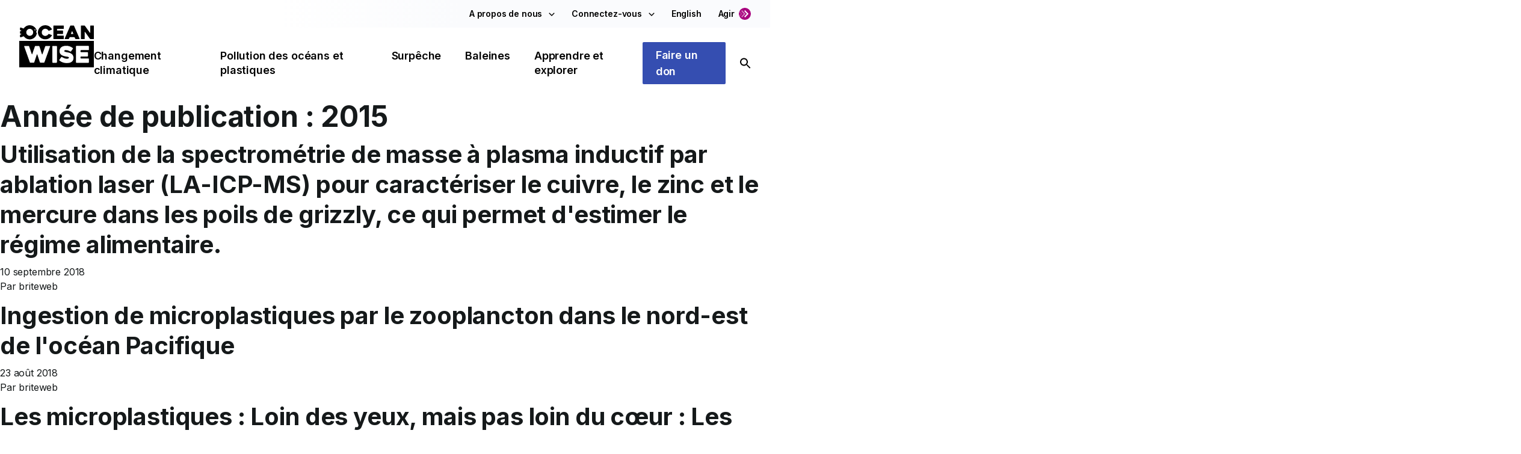

--- FILE ---
content_type: text/html; charset=UTF-8
request_url: https://ocean.org/fr/blog/publication-year/2015/
body_size: 33203
content:

<!doctype html>
<html translate="no" lang="fr">
  <head>
    <meta charset="utf-8">
    <meta name="viewport" content="width=device-width, initial-scale=1, shrink-to-fit=no, minimum-scale=1">
    <!-- Google Tag Manager -->
    <script>(function(w,d,s,l,i){w[l]=w[l]||[];w[l].push({'gtm.start':
    new Date().getTime(),event:'gtm.js'});var f=d.getElementsByTagName(s)[0],
    j=d.createElement(s),dl=l!='dataLayer'?'&l='+l:'';j.async=true;j.src=
    'https://www.googletagmanager.com/gtm.js?id='+i+dl;f.parentNode.insertBefore(j,f);
    })(window,document,'script','dataLayer','GTM-TRP9B9N');</script>
    <!-- End Google Tag Manager -->

    <link rel="icon" type="image/x-icon" href="https://ocean.org/app/themes/ocean-theme/resources/images/favicon.svg" sizes="32x32" />
    <link rel="icon" href="https://ocean.org/app/themes/ocean-theme/resources/images/favicon.svg" sizes="32x32" />
    <link rel="icon" href="https://ocean.org/app/themes/ocean-theme/resources/images/favicon.svg" sizes="192x192" />
    <link rel="apple-touch-icon" href="https://ocean.org/app/themes/ocean-theme/resources/images/favicon.svg" />
    <meta name="msapplication-TileImage" content="https://ocean.org/app/themes/ocean-theme/resources/images/favicon.svg" />

    <meta name='robots' content='index, follow, max-image-preview:large, max-snippet:-1, max-video-preview:-1' />
	<style>img:is([sizes="auto" i], [sizes^="auto," i]) { contain-intrinsic-size: 3000px 1500px }</style>
	
	<!-- This site is optimized with the Yoast SEO plugin v23.9 - https://yoast.com/wordpress/plugins/seo/ -->
	<title>Archives 2015 - Ocean Wise</title>
	<link rel="canonical" href="https://ocean.org/fr/blog/publication-year/2015/" />
	<link rel="next" href="https://ocean.org/fr/blog/publication-year/2015/page/2/" />
	<meta property="og:locale" content="fr" />
	<meta property="og:type" content="article" />
	<meta property="og:title" content="Archives 2015 - Ocean Wise" />
	<meta property="og:url" content="https://ocean.org/fr/blog/publication-year/2015/" />
	<meta property="og:site_name" content="Ocean Wise" />
	<meta property="og:image" content="https://ocean.org/app/themes/ocean-theme/public/images/logo.svg?id=95a31e9b31f0e1c254b6" />
	<meta name="twitter:card" content="résumé_grande_image" />
	<meta name="twitter:image" content="https://ocean.org/app/themes/ocean-theme/public/images/logo.svg?id=95a31e9b31f0e1c254b6" />
	<meta name="twitter:site" content="@oceanwise" />
	<script type="application/ld+json" class="yoast-schema-graph">{"@context":"https:\/\/schema.org","@graph":[{"@type":"CollectionPage","@id":"https:\/\/ocean.org\/blog\/publication-year\/2015\/","url":"https:\/\/ocean.org\/blog\/publication-year\/2015\/","name":"Archives 2015 - Ocean Wise","isPartOf":{"@id":"https:\/\/ocean.org\/#website"},"breadcrumb":{"@id":"https:\/\/ocean.org\/blog\/publication-year\/2015\/#breadcrumb"},"inLanguage":"en-US"},{"@type":"BreadcrumbList","@id":"https:\/\/ocean.org\/blog\/publication-year\/2015\/#breadcrumb","itemListElement":[{"@type":"ListItem","position":1,"name":"Accueil","item":"https:\/\/ocean.org\/"},{"@type":"ListItem","position":2,"name":"2015"}]},{"@type":"WebSite","@id":"https:\/\/ocean.org\/#website","url":"https:\/\/ocean.org\/","name":"Ocean Wise","description":"Nous avons besoin de l'oc\u00e9an, l'oc\u00e9an a besoin de nous.","publisher":{"@id":"https:\/\/ocean.org\/#organization"},"potentialAction":[{"@type":"SearchAction","target":{"@type":"EntryPoint","urlTemplate":"https:\/\/ocean.org\/?s={search_term_string}"},"query-input":{"@type":"PropertyValueSpecification","valueRequired":true,"valueName":"search_term_string"}}],"inLanguage":"en-US"},{"@type":"Organization","@id":"https:\/\/ocean.org\/#organization","name":"Ocean Wise","url":"https:\/\/ocean.org\/","logo":{"@type":"ImageObject","inLanguage":"en-US","@id":"https:\/\/ocean.org\/#\/schema\/logo\/image\/","url":"https:\/\/ocean.org\/app\/uploads\/2022\/03\/OW-primary-logo-1.png","contentUrl":"https:\/\/ocean.org\/app\/uploads\/2022\/03\/OW-primary-logo-1.png","width":2400,"height":1506,"caption":"Ocean Wise"},"image":{"@id":"https:\/\/ocean.org\/#\/schema\/logo\/image\/"},"sameAs":["https:\/\/www.facebook.com\/oceanwise\/","https:\/\/x.com\/oceanwise","https:\/\/ca.linkedin.com\/company\/oceanwise","https:\/\/app.ocean.org\/app\/oceanwise"],"nonprofitStatus":"Nonprofit501c3"}]}</script>
	<!-- / Yoast SEO plugin. -->


<link rel='dns-prefetch' href='//cdn.jsdelivr.net' />
<link rel='dns-prefetch' href='//www.googletagmanager.com' />
		<!-- This site uses the Google Analytics by MonsterInsights plugin v8.18 - Using Analytics tracking - https://www.monsterinsights.com/ -->
							<script src="//www.googletagmanager.com/gtag/js?id=G-Y7PVW0J1NY"  data-cfasync="false" data-wpfc-render="false" async></script>
			<script data-cfasync="false" data-wpfc-render="false">
				var mi_version = '8.18';
				var mi_track_user = true;
				var mi_no_track_reason = '';
				
								var disableStrs = [
										'ga-disable-G-Y7PVW0J1NY',
									];

				/* Function to detect opted out users */
				function __gtagTrackerIsOptedOut() {
					for (var index = 0; index < disableStrs.length; index++) {
						if (document.cookie.indexOf(disableStrs[index] + '=true') > -1) {
							return true;
						}
					}

					return false;
				}

				/* Disable tracking if the opt-out cookie exists. */
				if (__gtagTrackerIsOptedOut()) {
					for (var index = 0; index < disableStrs.length; index++) {
						window[disableStrs[index]] = true;
					}
				}

				/* Opt-out function */
				function __gtagTrackerOptout() {
					for (var index = 0; index < disableStrs.length; index++) {
						document.cookie = disableStrs[index] + '=true; expires=Thu, 31 Dec 2099 23:59:59 UTC; path=/';
						window[disableStrs[index]] = true;
					}
				}

				if ('undefined' === typeof gaOptout) {
					function gaOptout() {
						__gtagTrackerOptout();
					}
				}
								window.dataLayer = window.dataLayer || [];

				window.MonsterInsightsDualTracker = {
					helpers: {},
					trackers: {},
				};
				if (mi_track_user) {
					function __gtagDataLayer() {
						dataLayer.push(arguments);
					}

					function __gtagTracker(type, name, parameters) {
						if (!parameters) {
							parameters = {};
						}

						if (parameters.send_to) {
							__gtagDataLayer.apply(null, arguments);
							return;
						}

						if (type === 'event') {
														parameters.send_to = monsterinsights_frontend.v4_id;
							var hookName = name;
							if (typeof parameters['event_category'] !== 'undefined') {
								hookName = parameters['event_category'] + ':' + name;
							}

							if (typeof MonsterInsightsDualTracker.trackers[hookName] !== 'undefined') {
								MonsterInsightsDualTracker.trackers[hookName](parameters);
							} else {
								__gtagDataLayer('event', name, parameters);
							}
							
						} else {
							__gtagDataLayer.apply(null, arguments);
						}
					}

					__gtagTracker('js', new Date());
					__gtagTracker('set', {
						'developer_id.dZGIzZG': true,
											});
										__gtagTracker('config', 'G-Y7PVW0J1NY', {"forceSSL":"true","link_attribution":"true"} );
															window.gtag = __gtagTracker;										(function () {
						/* https://developers.google.com/analytics/devguides/collection/analyticsjs/ */
						/* ga and __gaTracker compatibility shim. */
						var noopfn = function () {
							return null;
						};
						var newtracker = function () {
							return new Tracker();
						};
						var Tracker = function () {
							return null;
						};
						var p = Tracker.prototype;
						p.get = noopfn;
						p.set = noopfn;
						p.send = function () {
							var args = Array.prototype.slice.call(arguments);
							args.unshift('send');
							__gaTracker.apply(null, args);
						};
						var __gaTracker = function () {
							var len = arguments.length;
							if (len === 0) {
								return;
							}
							var f = arguments[len - 1];
							if (typeof f !== 'object' || f === null || typeof f.hitCallback !== 'function') {
								if ('send' === arguments[0]) {
									var hitConverted, hitObject = false, action;
									if ('event' === arguments[1]) {
										if ('undefined' !== typeof arguments[3]) {
											hitObject = {
												'eventAction': arguments[3],
												'eventCategory': arguments[2],
												'eventLabel': arguments[4],
												'value': arguments[5] ? arguments[5] : 1,
											}
										}
									}
									if ('pageview' === arguments[1]) {
										if ('undefined' !== typeof arguments[2]) {
											hitObject = {
												'eventAction': 'page_view',
												'page_path': arguments[2],
											}
										}
									}
									if (typeof arguments[2] === 'object') {
										hitObject = arguments[2];
									}
									if (typeof arguments[5] === 'object') {
										Object.assign(hitObject, arguments[5]);
									}
									if ('undefined' !== typeof arguments[1].hitType) {
										hitObject = arguments[1];
										if ('pageview' === hitObject.hitType) {
											hitObject.eventAction = 'page_view';
										}
									}
									if (hitObject) {
										action = 'timing' === arguments[1].hitType ? 'timing_complete' : hitObject.eventAction;
										hitConverted = mapArgs(hitObject);
										__gtagTracker('event', action, hitConverted);
									}
								}
								return;
							}

							function mapArgs(args) {
								var arg, hit = {};
								var gaMap = {
									'eventCategory': 'event_category',
									'eventAction': 'event_action',
									'eventLabel': 'event_label',
									'eventValue': 'event_value',
									'nonInteraction': 'non_interaction',
									'timingCategory': 'event_category',
									'timingVar': 'name',
									'timingValue': 'value',
									'timingLabel': 'event_label',
									'page': 'page_path',
									'location': 'page_location',
									'title': 'page_title',
								};
								for (arg in args) {
																		if (!(!args.hasOwnProperty(arg) || !gaMap.hasOwnProperty(arg))) {
										hit[gaMap[arg]] = args[arg];
									} else {
										hit[arg] = args[arg];
									}
								}
								return hit;
							}

							try {
								f.hitCallback();
							} catch (ex) {
							}
						};
						__gaTracker.create = newtracker;
						__gaTracker.getByName = newtracker;
						__gaTracker.getAll = function () {
							return [];
						};
						__gaTracker.remove = noopfn;
						__gaTracker.loaded = true;
						window['__gaTracker'] = __gaTracker;
					})();
									} else {
										console.log("");
					(function () {
						function __gtagTracker() {
							return null;
						}

						window['__gtagTracker'] = __gtagTracker;
						window['gtag'] = __gtagTracker;
					})();
									}
			</script>
				<!-- / Google Analytics by MonsterInsights -->
		<link rel='stylesheet' id='formidable-css' href='https://ocean.org/app/plugins/formidable/css/formidableforms.css?ver=1172213' media='all' />
<link rel='stylesheet' id='sbi_styles-css' href='https://ocean.org/app/plugins/instagram-feed-pro/css/sbi-styles.min.css?ver=6.2.2' media='all' />
<link rel='stylesheet' id='wp-block-library-css' href='https://ocean.org/wp/wp-includes/css/dist/block-library/style.css?ver=6.8.2' media='all' />
<style id='classic-theme-styles-inline-css'>
/**
 * These rules are needed for backwards compatibility.
 * They should match the button element rules in the base theme.json file.
 */
.wp-block-button__link {
	color: #ffffff;
	background-color: #32373c;
	border-radius: 9999px; /* 100% causes an oval, but any explicit but really high value retains the pill shape. */

	/* This needs a low specificity so it won't override the rules from the button element if defined in theme.json. */
	box-shadow: none;
	text-decoration: none;

	/* The extra 2px are added to size solids the same as the outline versions.*/
	padding: calc(0.667em + 2px) calc(1.333em + 2px);

	font-size: 1.125em;
}

.wp-block-file__button {
	background: #32373c;
	color: #ffffff;
	text-decoration: none;
}

</style>
<style id='filebird-block-filebird-gallery-style-inline-css'>
ul.filebird-block-filebird-gallery{margin:auto!important;padding:0!important;width:100%}ul.filebird-block-filebird-gallery.layout-grid{display:grid;grid-gap:20px;align-items:stretch;grid-template-columns:repeat(var(--columns),1fr);justify-items:stretch}ul.filebird-block-filebird-gallery.layout-grid li img{border:1px solid #ccc;box-shadow:2px 2px 6px 0 rgba(0,0,0,.3);height:100%;max-width:100%;-o-object-fit:cover;object-fit:cover;width:100%}ul.filebird-block-filebird-gallery.layout-masonry{-moz-column-count:var(--columns);-moz-column-gap:var(--space);column-gap:var(--space);-moz-column-width:var(--min-width);columns:var(--min-width) var(--columns);display:block;overflow:auto}ul.filebird-block-filebird-gallery.layout-masonry li{margin-bottom:var(--space)}ul.filebird-block-filebird-gallery li{list-style:none}ul.filebird-block-filebird-gallery li figure{height:100%;margin:0;padding:0;position:relative;width:100%}ul.filebird-block-filebird-gallery li figure figcaption{background:linear-gradient(0deg,rgba(0,0,0,.7),rgba(0,0,0,.3) 70%,transparent);bottom:0;box-sizing:border-box;color:#fff;font-size:.8em;margin:0;max-height:100%;overflow:auto;padding:3em .77em .7em;position:absolute;text-align:center;width:100%;z-index:2}ul.filebird-block-filebird-gallery li figure figcaption a{color:inherit}

</style>
<style id='global-styles-inline-css'>
:root{--wp--preset--aspect-ratio--square: 1;--wp--preset--aspect-ratio--4-3: 4/3;--wp--preset--aspect-ratio--3-4: 3/4;--wp--preset--aspect-ratio--3-2: 3/2;--wp--preset--aspect-ratio--2-3: 2/3;--wp--preset--aspect-ratio--16-9: 16/9;--wp--preset--aspect-ratio--9-16: 9/16;--wp--preset--color--black: #000000;--wp--preset--color--cyan-bluish-gray: #abb8c3;--wp--preset--color--white: #ffffff;--wp--preset--color--pale-pink: #f78da7;--wp--preset--color--vivid-red: #cf2e2e;--wp--preset--color--luminous-vivid-orange: #ff6900;--wp--preset--color--luminous-vivid-amber: #fcb900;--wp--preset--color--light-green-cyan: #7bdcb5;--wp--preset--color--vivid-green-cyan: #00d084;--wp--preset--color--pale-cyan-blue: #8ed1fc;--wp--preset--color--vivid-cyan-blue: #0693e3;--wp--preset--color--vivid-purple: #9b51e0;--wp--preset--gradient--vivid-cyan-blue-to-vivid-purple: linear-gradient(135deg,rgba(6,147,227,1) 0%,rgb(155,81,224) 100%);--wp--preset--gradient--light-green-cyan-to-vivid-green-cyan: linear-gradient(135deg,rgb(122,220,180) 0%,rgb(0,208,130) 100%);--wp--preset--gradient--luminous-vivid-amber-to-luminous-vivid-orange: linear-gradient(135deg,rgba(252,185,0,1) 0%,rgba(255,105,0,1) 100%);--wp--preset--gradient--luminous-vivid-orange-to-vivid-red: linear-gradient(135deg,rgba(255,105,0,1) 0%,rgb(207,46,46) 100%);--wp--preset--gradient--very-light-gray-to-cyan-bluish-gray: linear-gradient(135deg,rgb(238,238,238) 0%,rgb(169,184,195) 100%);--wp--preset--gradient--cool-to-warm-spectrum: linear-gradient(135deg,rgb(74,234,220) 0%,rgb(151,120,209) 20%,rgb(207,42,186) 40%,rgb(238,44,130) 60%,rgb(251,105,98) 80%,rgb(254,248,76) 100%);--wp--preset--gradient--blush-light-purple: linear-gradient(135deg,rgb(255,206,236) 0%,rgb(152,150,240) 100%);--wp--preset--gradient--blush-bordeaux: linear-gradient(135deg,rgb(254,205,165) 0%,rgb(254,45,45) 50%,rgb(107,0,62) 100%);--wp--preset--gradient--luminous-dusk: linear-gradient(135deg,rgb(255,203,112) 0%,rgb(199,81,192) 50%,rgb(65,88,208) 100%);--wp--preset--gradient--pale-ocean: linear-gradient(135deg,rgb(255,245,203) 0%,rgb(182,227,212) 50%,rgb(51,167,181) 100%);--wp--preset--gradient--electric-grass: linear-gradient(135deg,rgb(202,248,128) 0%,rgb(113,206,126) 100%);--wp--preset--gradient--midnight: linear-gradient(135deg,rgb(2,3,129) 0%,rgb(40,116,252) 100%);--wp--preset--font-size--small: 13px;--wp--preset--font-size--medium: 20px;--wp--preset--font-size--large: 36px;--wp--preset--font-size--x-large: 42px;--wp--preset--spacing--20: 0.44rem;--wp--preset--spacing--30: 0.67rem;--wp--preset--spacing--40: 1rem;--wp--preset--spacing--50: 1.5rem;--wp--preset--spacing--60: 2.25rem;--wp--preset--spacing--70: 3.38rem;--wp--preset--spacing--80: 5.06rem;--wp--preset--shadow--natural: 6px 6px 9px rgba(0, 0, 0, 0.2);--wp--preset--shadow--deep: 12px 12px 50px rgba(0, 0, 0, 0.4);--wp--preset--shadow--sharp: 6px 6px 0px rgba(0, 0, 0, 0.2);--wp--preset--shadow--outlined: 6px 6px 0px -3px rgba(255, 255, 255, 1), 6px 6px rgba(0, 0, 0, 1);--wp--preset--shadow--crisp: 6px 6px 0px rgba(0, 0, 0, 1);}:where(.is-layout-flex){gap: 0.5em;}:where(.is-layout-grid){gap: 0.5em;}body .is-layout-flex{display: flex;}.is-layout-flex{flex-wrap: wrap;align-items: center;}.is-layout-flex > :is(*, div){margin: 0;}body .is-layout-grid{display: grid;}.is-layout-grid > :is(*, div){margin: 0;}:where(.wp-block-columns.is-layout-flex){gap: 2em;}:where(.wp-block-columns.is-layout-grid){gap: 2em;}:where(.wp-block-post-template.is-layout-flex){gap: 1.25em;}:where(.wp-block-post-template.is-layout-grid){gap: 1.25em;}.has-black-color{color: var(--wp--preset--color--black) !important;}.has-cyan-bluish-gray-color{color: var(--wp--preset--color--cyan-bluish-gray) !important;}.has-white-color{color: var(--wp--preset--color--white) !important;}.has-pale-pink-color{color: var(--wp--preset--color--pale-pink) !important;}.has-vivid-red-color{color: var(--wp--preset--color--vivid-red) !important;}.has-luminous-vivid-orange-color{color: var(--wp--preset--color--luminous-vivid-orange) !important;}.has-luminous-vivid-amber-color{color: var(--wp--preset--color--luminous-vivid-amber) !important;}.has-light-green-cyan-color{color: var(--wp--preset--color--light-green-cyan) !important;}.has-vivid-green-cyan-color{color: var(--wp--preset--color--vivid-green-cyan) !important;}.has-pale-cyan-blue-color{color: var(--wp--preset--color--pale-cyan-blue) !important;}.has-vivid-cyan-blue-color{color: var(--wp--preset--color--vivid-cyan-blue) !important;}.has-vivid-purple-color{color: var(--wp--preset--color--vivid-purple) !important;}.has-black-background-color{background-color: var(--wp--preset--color--black) !important;}.has-cyan-bluish-gray-background-color{background-color: var(--wp--preset--color--cyan-bluish-gray) !important;}.has-white-background-color{background-color: var(--wp--preset--color--white) !important;}.has-pale-pink-background-color{background-color: var(--wp--preset--color--pale-pink) !important;}.has-vivid-red-background-color{background-color: var(--wp--preset--color--vivid-red) !important;}.has-luminous-vivid-orange-background-color{background-color: var(--wp--preset--color--luminous-vivid-orange) !important;}.has-luminous-vivid-amber-background-color{background-color: var(--wp--preset--color--luminous-vivid-amber) !important;}.has-light-green-cyan-background-color{background-color: var(--wp--preset--color--light-green-cyan) !important;}.has-vivid-green-cyan-background-color{background-color: var(--wp--preset--color--vivid-green-cyan) !important;}.has-pale-cyan-blue-background-color{background-color: var(--wp--preset--color--pale-cyan-blue) !important;}.has-vivid-cyan-blue-background-color{background-color: var(--wp--preset--color--vivid-cyan-blue) !important;}.has-vivid-purple-background-color{background-color: var(--wp--preset--color--vivid-purple) !important;}.has-black-border-color{border-color: var(--wp--preset--color--black) !important;}.has-cyan-bluish-gray-border-color{border-color: var(--wp--preset--color--cyan-bluish-gray) !important;}.has-white-border-color{border-color: var(--wp--preset--color--white) !important;}.has-pale-pink-border-color{border-color: var(--wp--preset--color--pale-pink) !important;}.has-vivid-red-border-color{border-color: var(--wp--preset--color--vivid-red) !important;}.has-luminous-vivid-orange-border-color{border-color: var(--wp--preset--color--luminous-vivid-orange) !important;}.has-luminous-vivid-amber-border-color{border-color: var(--wp--preset--color--luminous-vivid-amber) !important;}.has-light-green-cyan-border-color{border-color: var(--wp--preset--color--light-green-cyan) !important;}.has-vivid-green-cyan-border-color{border-color: var(--wp--preset--color--vivid-green-cyan) !important;}.has-pale-cyan-blue-border-color{border-color: var(--wp--preset--color--pale-cyan-blue) !important;}.has-vivid-cyan-blue-border-color{border-color: var(--wp--preset--color--vivid-cyan-blue) !important;}.has-vivid-purple-border-color{border-color: var(--wp--preset--color--vivid-purple) !important;}.has-vivid-cyan-blue-to-vivid-purple-gradient-background{background: var(--wp--preset--gradient--vivid-cyan-blue-to-vivid-purple) !important;}.has-light-green-cyan-to-vivid-green-cyan-gradient-background{background: var(--wp--preset--gradient--light-green-cyan-to-vivid-green-cyan) !important;}.has-luminous-vivid-amber-to-luminous-vivid-orange-gradient-background{background: var(--wp--preset--gradient--luminous-vivid-amber-to-luminous-vivid-orange) !important;}.has-luminous-vivid-orange-to-vivid-red-gradient-background{background: var(--wp--preset--gradient--luminous-vivid-orange-to-vivid-red) !important;}.has-very-light-gray-to-cyan-bluish-gray-gradient-background{background: var(--wp--preset--gradient--very-light-gray-to-cyan-bluish-gray) !important;}.has-cool-to-warm-spectrum-gradient-background{background: var(--wp--preset--gradient--cool-to-warm-spectrum) !important;}.has-blush-light-purple-gradient-background{background: var(--wp--preset--gradient--blush-light-purple) !important;}.has-blush-bordeaux-gradient-background{background: var(--wp--preset--gradient--blush-bordeaux) !important;}.has-luminous-dusk-gradient-background{background: var(--wp--preset--gradient--luminous-dusk) !important;}.has-pale-ocean-gradient-background{background: var(--wp--preset--gradient--pale-ocean) !important;}.has-electric-grass-gradient-background{background: var(--wp--preset--gradient--electric-grass) !important;}.has-midnight-gradient-background{background: var(--wp--preset--gradient--midnight) !important;}.has-small-font-size{font-size: var(--wp--preset--font-size--small) !important;}.has-medium-font-size{font-size: var(--wp--preset--font-size--medium) !important;}.has-large-font-size{font-size: var(--wp--preset--font-size--large) !important;}.has-x-large-font-size{font-size: var(--wp--preset--font-size--x-large) !important;}
:where(.wp-block-post-template.is-layout-flex){gap: 1.25em;}:where(.wp-block-post-template.is-layout-grid){gap: 1.25em;}
:where(.wp-block-columns.is-layout-flex){gap: 2em;}:where(.wp-block-columns.is-layout-grid){gap: 2em;}
:root :where(.wp-block-pullquote){font-size: 1.5em;line-height: 1.6;}
</style>
<link rel='stylesheet' id='weglot-css-css' href='https://ocean.org/app/plugins/weglot/dist/css/front-css.css?ver=4.3.3' media='all' />
<link rel='stylesheet' id='new-flag-css-css' href='https://ocean.org/app/plugins/weglot/dist/css/new-flags.css?ver=4.3.3' media='all' />
<link rel='stylesheet' id='sage/app.css-css' href='https://ocean.org/app/themes/ocean-theme/public/styles/app.css?id=d66f4fe55a7061d1e518' media='all' />
<script src="https://ocean.org/app/plugins/google-analytics-for-wordpress/assets/js/frontend-gtag.js?ver=1769216669" id="monsterinsights-frontend-script-js"></script>
<script data-cfasync="false" data-wpfc-render="false" id='monsterinsights-frontend-script-js-extra'>var monsterinsights_frontend = {"js_events_tracking":"true","download_extensions":"doc,pdf,ppt,zip,xls,docx,pptx,xlsx","inbound_paths":"[{\"path\":\"\\\/go\\\/\",\"label\":\"affiliate\"},{\"path\":\"\\\/recommend\\\/\",\"label\":\"affiliate\"}]","home_url":"https:\/\/ocean.org","hash_tracking":"false","v4_id":"G-Y7PVW0J1NY"};</script>
<script src="https://ocean.org/app/plugins/weglot/dist/front-js.js?ver=4.3.3" id="wp-weglot-js-js"></script>

<!-- Google Analytics snippet added by Site Kit -->
<script src="https://www.googletagmanager.com/gtag/js?id=GT-5D48KN9" id="google_gtagjs-js" async></script>
<script id="google_gtagjs-js-after">
window.dataLayer = window.dataLayer || [];function gtag(){dataLayer.push(arguments);}
gtag('set', 'linker', {"domains":["ocean.org"]} );
gtag("js", new Date());
gtag("set", "developer_id.dZTNiMT", true);
gtag("config", "GT-5D48KN9");
</script>

<!-- End Google Analytics snippet added by Site Kit -->
<script src="https://ocean.org/wp/wp-includes/js/jquery/jquery.js?ver=3.7.1" id="jquery-core-js"></script>
<script src="https://ocean.org/wp/wp-includes/js/jquery/jquery-migrate.js?ver=3.4.1" id="jquery-migrate-js"></script>
<meta name="generator" content="Site Kit by Google 1.116.0" /><script>
    // Block presence of other buttons
    window.__Marker = {};
    </script><script type="text/javascript">document.documentElement.className += " js";</script>

<meta name="google" content="notranslate"/>
<link rel="alternate" href="https://ocean.org/blog/publication-year/2015/" hreflang="en"/>
<link rel="alternate" href="https://ocean.org/fr/blog/publication-year/2015/" hreflang="fr"/>
<script type="application/json" id="weglot-data">{"website":"https:\/\/ocean.org\/","uid":"6e4f8e0420","project_slug":"ocean-org","language_from":"en","language_from_custom_flag":null,"language_from_custom_name":null,"excluded_paths":[{"type":"CONTAIN","value":"\/wp\/wp-admin\/admin-ajax.php","language_button_displayed":false,"exclusion_behavior":"REDIRECT","excluded_languages":[],"regex":"\/wp\/wp\\-admin\/admin\\-ajax\\.php"},{"type":"CONTAIN","value":"\/wp-json\/wp\/v2","language_button_displayed":false,"exclusion_behavior":"REDIRECT","excluded_languages":[],"regex":"\/wp\\-json\/wp\/v2"},{"type":"CONTAIN","value":"\/wp-json\/wp\/v2\/users","language_button_displayed":false,"exclusion_behavior":"REDIRECT","excluded_languages":[],"regex":"\/wp\\-json\/wp\/v2\/users"}],"excluded_blocks":[],"custom_settings":{"button_style":{"is_dropdown":true,"with_flags":true,"flag_type":"rectangle_mat","with_name":true,"full_name":true,"custom_css":""},"wp_user_version":"4.3.3","translate_email":false,"translate_search":false,"translate_amp":false,"switchers":[{"templates":{"name":"default","hash":"095ffb8d22f66be52959023fa4eeb71a05f20f73"},"location":[],"style":{"with_flags":true,"flag_type":"rectangle_mat","with_name":true,"full_name":true,"is_dropdown":true}}]},"pending_translation_enabled":false,"curl_ssl_check_enabled":true,"custom_css":null,"languages":[{"language_to":"fr","custom_code":null,"custom_name":null,"custom_local_name":null,"provider":null,"enabled":true,"automatic_translation_enabled":true,"deleted_at":null,"connect_host_destination":null,"custom_flag":null}],"organization_slug":"w-4e8c2dd542","api_domain":"cdn-api-weglot.com","current_language":"fr","switcher_links":{"en":"https:\/\/ocean.org\/blog\/publication-year\/2015\/?wg-choose-original=true","fr":"https:\/\/ocean.org\/fr\/blog\/publication-year\/2015\/?wg-choose-original=false"},"original_path":"\/blog\/publication-year\/2015\/"}</script>    <!-- Fundraise Up: world-class checkout experience for serious online fundraising -->
    <script>(function(w,d,s,n,a){if(!w[n]){var l='call,catch,on,once,set,then,track'
                .split(','),i,o=function(n){return'function'==typeof n?o.l.push([arguments])&&o
                :function(){return o.l.push([n,arguments])&&o}},t=d.getElementsByTagName(s)[0],
            j=d.createElement(s);j.async=!0;j.src='https://cdn.fundraiseup.com/widget/'+a;
            t.parentNode.insertBefore(j,t);o.s=Date.now();o.v=4;o.h=w.location.href;o.l=[];
            for(i=0;i<7;i++)o[l[i]]=o(l[i]);w[n]=o}
        })(window,document,'script','FundraiseUp','ASVCXFVD');</script>
    <!-- End Fundraise Up -->
    
<!-- Google AdSense snippet added by Site Kit -->
<meta name="google-adsense-platform-account" content="ca-host-pub-2644536267352236">
<meta name="google-adsense-platform-domain" content="sitekit.withgoogle.com">
<!-- End Google AdSense snippet added by Site Kit -->
<meta name="generator" content="Elementor 3.32.0; features: e_font_icon_svg, additional_custom_breakpoints; settings: css_print_method-external, google_font-enabled, font_display-swap">
			<style>
				.e-con.e-parent:nth-of-type(n+4):not(.e-lazyloaded):not(.e-no-lazyload),
				.e-con.e-parent:nth-of-type(n+4):not(.e-lazyloaded):not(.e-no-lazyload) * {
					background-image: none !important;
				}
				@media screen and (max-height: 1024px) {
					.e-con.e-parent:nth-of-type(n+3):not(.e-lazyloaded):not(.e-no-lazyload),
					.e-con.e-parent:nth-of-type(n+3):not(.e-lazyloaded):not(.e-no-lazyload) * {
						background-image: none !important;
					}
				}
				@media screen and (max-height: 640px) {
					.e-con.e-parent:nth-of-type(n+2):not(.e-lazyloaded):not(.e-no-lazyload),
					.e-con.e-parent:nth-of-type(n+2):not(.e-lazyloaded):not(.e-no-lazyload) * {
						background-image: none !important;
					}
				}
			</style>
			<script>document.addEventListener("DOMContentLoaded", function() {
    function getQueryParams() {
        var params = {};
        var queryString = window.location.search.substring(1); // Get everything after the "?" in the URL
        var queries = queryString.split("&");
        for (var i = 0; i < queries.length; i++) {
            var pair = queries[i].split("=");
            params[decodeURIComponent(pair[0])] = decodeURIComponent(pair[1] || "");
        }
        return params;
    }

    // Get UTM parameters from the URL
    var queryParams = getQueryParams();
    console.log(queryParams); // Log to check if parameters are captured

    // Populate the hidden fields in the form
    if (queryParams.utm_campaign) {
        console.log("UTM Campaign: " + queryParams.utm_campaign); // Log the value
        document.querySelector("input[name='item_meta[626]']").value = queryParams.utm_campaign;
    }
});
</script><link rel="icon" href="https://oceanorg.blob.core.windows.net/oceanorg/2024/04/cropped-ow-fish-32x32.png" sizes="32x32" />
<link rel="icon" href="https://oceanorg.blob.core.windows.net/oceanorg/2024/04/cropped-ow-fish-192x192.png" sizes="192x192" />
<link rel="apple-touch-icon" href="https://oceanorg.blob.core.windows.net/oceanorg/2024/04/cropped-ow-fish-180x180.png" />
<meta name="msapplication-TileImage" content="https://oceanorg.blob.core.windows.net/oceanorg/2024/04/cropped-ow-fish-270x270.png" />
		<style id="wp-custom-css">
			input[type=number] {
  border: 1px solid #d6dce0;
  border-radius: 4px;
}

textarea {
  border: 1px solid #d6dce0;
  border-radius: 4px;
}

body.page-id-14123 section[data-layout='three_up_cards'] + section[data-layout='three_up_cards']  {
	margin-left: calc((50%) / 2);
}

#lunch-box-challenge-form .prose {
	max-width: none;
	width:100%;
	line-height: 1;
}

#lunch-box-challenge-form br {
	display: none;
}

#lunch-box-challenge-form select {
	border-width: 1px;
  border-style: solid;
  border-color: -internal-light-dark(rgb(118, 118, 118), rgb(133, 133, 133));
	background-color: #fafbfd;
	padding: 10px;
}


#lunch-box-challenge-form input {
	border-width: 1px;
  border-style: solid;
  border-color: -internal-light-dark(rgb(118, 118, 118), rgb(133, 133, 133));
	background-color: #fafbfd;
	padding: 10px;
}

#shorelinechampions .prose {
	max-width: none;
	width:100%;
	line-height: 1;
}

#shorelinechampions br {
	display: none;
}

#shorelinechampions select {
	border-width: 1px;
  border-style: solid;
  border-color: -internal-light-dark(rgb(118, 118, 118), rgb(133, 133, 133));
	background-color: #fafbfd;
	padding: 10px;
}


#shorelinechampions input {
	border-width: 1px;
  border-style: solid;
  border-color: -internal-light-dark(rgb(118, 118, 118), rgb(133, 133, 133));
	background-color: #fafbfd;
	padding: 10px;
}


#partnermap .prose {
	max-width: none;
	width:100%;
	line-height: 1;
}


.actionheader {
	max-width: 75%;
	width:75%;
	line-height: 2;
}


#apply .prose {
	max-width: none;
	width:100%;
	line-height: 1;
}

#apply br {
	display: none;
}

#apply select {
	border-width: 1px;
  border-style: solid;
  border-color: -internal-light-dark(rgb(118, 118, 118), rgb(133, 133, 133));
	background-color: #fafbfd;
	padding: 10px;
}


#apply input {
	border-width: 1px;
  border-style: solid;
  border-color: -internal-light-dark(rgb(118, 118, 118), rgb(133, 133, 133));
	background-color: #fafbfd;
	padding: 10px;
}

.text-base {
    font-size: 0.9rem;
}

#spacingformbutton2 p {
	margin-top: 0.3em;
	text-align: top
}

p.spacingformbutton {
    line-height: 0;
	  margin-top: 0;
	  padding-top: 0;
	  padding-bottom: 0;
 	  display: flex;
    align-items: top;
}

#map .prose {
	max-width: none;
	width:100%;
	line-height: 1;
}		</style>
		<style id="wpforms-css-vars-root">
				:root {
					--wpforms-field-border-radius: 3px;
--wpforms-field-background-color: #ffffff;
--wpforms-field-border-color: rgba( 0, 0, 0, 0.25 );
--wpforms-field-text-color: rgba( 0, 0, 0, 0.7 );
--wpforms-label-color: rgba( 0, 0, 0, 0.85 );
--wpforms-label-sublabel-color: rgba( 0, 0, 0, 0.55 );
--wpforms-label-error-color: #d63637;
--wpforms-button-border-radius: 3px;
--wpforms-button-background-color: #066aab;
--wpforms-button-text-color: #ffffff;
--wpforms-field-size-input-height: 43px;
--wpforms-field-size-input-spacing: 15px;
--wpforms-field-size-font-size: 16px;
--wpforms-field-size-line-height: 19px;
--wpforms-field-size-padding-h: 14px;
--wpforms-field-size-checkbox-size: 16px;
--wpforms-field-size-sublabel-spacing: 5px;
--wpforms-field-size-icon-size: 1;
--wpforms-label-size-font-size: 16px;
--wpforms-label-size-line-height: 19px;
--wpforms-label-size-sublabel-font-size: 14px;
--wpforms-label-size-sublabel-line-height: 17px;
--wpforms-button-size-font-size: 17px;
--wpforms-button-size-height: 41px;
--wpforms-button-size-padding-h: 15px;
--wpforms-button-size-margin-top: 10px;

				}
			</style>  </head>

  <body class="archive tax-publication-year term-113 wp-embed-responsive wp-theme-ocean-theme overflow-x-hidden elementor-default elementor-kit-17876">
    <!-- Google Tag Manager (noscript) -->
    <noscript><iframe src="https://www.googletagmanager.com/ns.html?id=GTM-TRP9B9N"
    height="0" width="0" style="display:none;visibility:hidden"></iframe></noscript>
    <!-- End Google Tag Manager (noscript) -->

        
    <div id="app">
      <div>
  <a class="sr-only focus:not-sr-only" href="#main">
    Skip to content
  </a>
  <span
  id="navBeacon"
  aria-hidden="true"
  class="absolute inset-0 relative h-0 w-full"
></span>

<header
  id="stickyHeader"
  class="sticky top-0 lg:-top-12.5 z-40"
  x-data="window.app.nav()"
  x-init="init"
>
  <div class="bg-white px-5 xl:px-0 py-2.75 xl:py-0"
   :class="{'shadow-card': mini}" >
    <div class="lg:container">
      <div
        class="flex justify-between"
        :class="{ 'items-center xl:items-end': mini, 'items-center': !mini }">
        <a
          href="https://ocean.org/fr/"
          class="text-black w-19.5 xl:w-35 transform transition-transform origin-bottom-left duration-75 ease-in relative z-10"
          :class="{'xl:scale-68 xl:-translate-y-4': mini}"
        >
          <span class="sr-only">Ocean Wise</span>
          <span class="inline-block w-full h-auto"
            >
            <svg class="w-full h-auto fill-current" version="1.1" id="Layer_1" xmlns="http://www.w3.org/2000/svg" xmlns:xlink="http://www.w3.org/1999/xlink" x="0px"
     y="0px"
     viewbox="0 0 210 120.3" style="enable-background:new 0 0 210 120.3;" xml:space="preserve">
<g>
	<path d="M0,44.5h210v75.8H0V44.5z M29.7,105.6c0.1,0.4,0.3,0.7,0.7,1s0.8,0.5,1.3,0.5h8.5c0.5,0,0.9-0.1,1.3-0.4		c0.4-0.3,0.7-0.6,0.8-1.1l7.2-21.9c0.1-0.4,0.4-0.7,0.7-0.7c0.3,0,0.6,0.2,0.7,0.7l7.2,21.9c0.1,0.4,0.4,0.8,0.8,1.1		c0.4,0.3,0.8,0.4,1.3,0.4h8.5c0.5,0,0.9-0.1,1.3-0.4s0.7-0.6,0.9-1.1l15.9-44.8c0.1-0.4,0.1-0.8-0.1-1.1c-0.2-0.4-0.5-0.6-1-0.6		H75.2c-0.5,0-0.9,0.1-1.3,0.4s-0.7,0.6-0.9,1l-7.6,22c-0.2,0.4-0.4,0.7-0.8,0.7c-0.3,0-0.6-0.2-0.7-0.7l-7.1-21.9		c-0.1-0.4-0.4-0.8-0.8-1.1c-0.4-0.3-0.8-0.4-1.3-0.4H46c-0.5,0-0.9,0.1-1.3,0.4c-0.4,0.3-0.7,0.6-0.8,1.1l-7.2,21.8		c-0.1,0.4-0.4,0.7-0.7,0.7s-0.6-0.2-0.7-0.7l-7.5-21.9c-0.1-0.4-0.4-0.7-0.8-1c-0.4-0.3-0.8-0.4-1.2-0.4H15c-0.5,0-0.8,0.2-1,0.6		s-0.2,0.8,0,1.3L29.7,105.6z M105.6,106.7c0.3-0.3,0.5-0.7,0.5-1.1V60.7c0-0.4-0.2-0.8-0.5-1.1c-0.3-0.3-0.7-0.5-1.1-0.5h-9.9		c-0.5,0-0.9,0.2-1.1,0.5c-0.3,0.3-0.4,0.7-0.4,1.1v44.9c0,0.4,0.1,0.8,0.4,1.1c0.3,0.3,0.7,0.5,1.1,0.5h9.9		C105,107.1,105.3,107,105.6,106.7 M119.2,90.5c-0.4,0.1-0.8,0.3-1.1,0.7l-5.1,7.3c-0.3,0.3-0.4,0.8-0.3,1.2c0,0.5,0.2,0.8,0.6,1.1		c1.2,1,2.6,2,4,2.9c1.5,0.9,3.1,1.7,4.8,2.3c1.7,0.7,3.6,1.2,5.5,1.5c2,0.4,4.1,0.6,6.4,0.6c2.8,0,5.4-0.3,7.7-0.9s4.3-1.5,5.9-2.7		c1.6-1.2,2.9-2.8,3.8-4.7c0.9-1.9,1.4-4.2,1.4-6.8c0-2.8-0.6-5.1-1.7-7c-1.1-1.9-2.5-3.4-4.1-4.5c-1.6-1.2-3.4-2-5.3-2.6		c-1.9-0.6-3.6-1-5.2-1.3c-0.3,0-1-0.2-2.1-0.4c-1.1-0.2-2.2-0.5-3.4-0.8s-2.2-0.8-3.2-1.2c-0.9-0.5-1.4-1-1.4-1.6s0.2-1.1,0.6-1.4		c0.4-0.3,0.8-0.6,1.4-0.8c0.6-0.2,1.2-0.2,1.8-0.3c0.6,0,1.2,0,1.7,0c1.6,0,3.4,0.3,5.3,0.9c1.9,0.6,4,1.6,6.2,3		c0.4,0.3,0.7,0.4,1.2,0.3c0.4-0.1,0.8-0.3,1.1-0.7l5.1-7.3c0.3-0.4,0.4-0.7,0.3-1.2c0-0.4-0.2-0.8-0.6-1.1		c-2.7-2.1-5.5-3.6-8.4-4.7s-6.2-1.6-9.9-1.6c-2.1,0-4.3,0.2-6.5,0.7s-4.3,1.3-6.1,2.4c-1.8,1.2-3.3,2.7-4.5,4.7s-1.8,4.5-1.8,7.5		c0,2.1,0.3,3.8,1,5.3c0.6,1.5,1.5,2.8,2.5,3.9s2.2,2,3.6,2.7c1.3,0.7,2.7,1.3,4,1.7c1.4,0.5,2.7,0.8,4,1.1c1.3,0.2,2.4,0.4,3.4,0.6		c1.2,0.2,1.9,0.4,3,0.5c1,0.1,1.8,0.3,2.5,0.5s1.3,0.5,1.7,0.8s0.7,0.8,0.7,1.3c0,1.1-0.5,1.9-1.5,2.5c-1,0.5-2.5,0.8-4.4,0.8		c-2,0-4.2-0.4-6.5-1.3s-4.7-2.1-7-3.6C120,90.4,119.6,90.4,119.2,90.5 M173,71.6c0.3-0.3,0.7-0.5,1.1-0.5h20.5		c0.4,0,0.8-0.2,1.1-0.5s0.5-0.7,0.5-1.1v-8.9c0-0.4-0.2-0.8-0.5-1.1c-0.3-0.3-0.7-0.5-1.1-0.5h-33.5c-0.4,0-0.8,0.2-1.1,0.5		s-0.5,0.7-0.5,1.1v45c0,0.4,0.2,0.8,0.5,1.1c0.3,0.3,0.7,0.5,1.1,0.5h33.5c0.4,0,0.8-0.2,1.1-0.5s0.5-0.7,0.5-1.1v-9.1		c0-0.4-0.2-0.8-0.5-1.1c-0.3-0.3-0.7-0.5-1.1-0.5h-20.5c-0.4,0-0.8-0.2-1.1-0.5s-0.5-0.7-0.5-1.1v-2.5c0-0.4,0.2-0.8,0.5-1.1		c0.3-0.3,0.7-0.5,1.1-0.5h17.8c0.4,0,0.8-0.2,1.1-0.5s0.5-0.7,0.5-1.1v-9.1c0-0.4-0.2-0.8-0.5-1.1c-0.3-0.3-0.7-0.5-1.1-0.5h-17.8		c-0.4,0-0.8-0.2-1.1-0.5s-0.5-0.7-0.5-1.1v-2.8C172.6,72.3,172.7,71.9,173,71.6" fill="currentColor" />
  <path d="M91.9,29.2c-1,1.7-2.2,3.2-3.4,4.5c-1.2,1.4-2.6,2.5-4.2,3.5c-1.5,0.9-3.2,1.7-5.1,2.2s-3.9,0.8-6.2,0.8		c-2.8,0-5.5-0.5-8-1.6s-4.6-2.5-6.5-4.3s-3.3-3.9-4.4-6.4c-1.1-2.4-1.6-5-1.6-7.8s0.5-5.4,1.6-7.8s2.5-4.6,4.4-6.4s4-3.2,6.5-4.3		S70.1,0,73,0c2.3,0,4.4,0.3,6.3,0.8s3.6,1.3,5.1,2.2c1.5,1,2.9,2.1,4.1,3.5s2.3,2.9,3.4,4.5c0.2,0.3,0.2,0.6,0.1,0.9		s-0.3,0.5-0.6,0.7l-7.5,3c-0.4,0.1-0.7,0.1-1.1,0S82.2,15.2,82,15c-1-1.6-2.3-2.9-3.7-3.7C76.8,10.4,75.1,10,73,10		c-1.3,0-2.6,0.3-3.8,0.9s-2.2,1.3-3.1,2.3c-0.9,0.9-1.6,2-2.1,3.3c-0.5,1.2-0.7,2.5-0.7,3.8s0.2,2.6,0.7,3.9		c0.5,1.2,1.2,2.3,2.1,3.2s1.9,1.7,3.1,2.2c1.2,0.6,2.4,0.9,3.8,0.9c1.9,0,3.7-0.5,5.3-1.4c1.6-0.9,2.8-2.1,3.7-3.6		c0.2-0.3,0.4-0.5,0.8-0.6c0.3-0.1,0.7-0.1,1,0l7.5,3c0.3,0.1,0.5,0.4,0.6,0.7C92.2,28.6,92.1,28.9,91.9,29.2" fill="currentColor"/>
  <path d="M106.4,11.7v2.2c0,0.4,0.1,0.7,0.4,0.9c0.2,0.2,0.5,0.4,0.9,0.4h14.4c0.4,0,0.7,0.1,0.9,0.4c0.2,0.2,0.4,0.5,0.4,0.9v7.3		c0,0.4-0.1,0.7-0.4,0.9c-0.2,0.2-0.5,0.4-0.9,0.4h-14.4c-0.4,0-0.7,0.1-0.9,0.4c-0.2,0.2-0.4,0.5-0.4,0.9v2c0,0.4,0.1,0.7,0.4,0.9		c0.2,0.2,0.5,0.4,0.9,0.4h16.5c0.4,0,0.7,0.1,0.9,0.4c0.2,0.2,0.4,0.5,0.4,0.9v7.3c0,0.4-0.1,0.7-0.4,0.9c-0.2,0.2-0.5,0.4-0.9,0.4		h-27c-0.4,0-0.7-0.1-0.9-0.4c-0.2-0.2-0.4-0.5-0.4-0.9V2c0-0.4,0.1-0.7,0.4-0.9c0.2-0.2,0.5-0.4,0.9-0.4h27c0.4,0,0.7,0.1,0.9,0.4		c0.2,0.2,0.4,0.5,0.4,0.9v7.2c0,0.4-0.1,0.7-0.4,0.9c-0.2,0.2-0.5,0.4-0.9,0.4h-16.5c-0.4,0-0.7,0.1-0.9,0.4		C106.5,11.1,106.4,11.4,106.4,11.7" fill="currentColor"/>
  <path d="M143.4,1.9c0.1-0.3,0.4-0.6,0.7-0.8c0.3-0.2,0.7-0.3,1.1-0.3h7.4c0.4,0,0.7,0.1,1,0.3c0.3,0.2,0.6,0.5,0.7,0.8L169.8,38		c0.1,0.3,0.1,0.7-0.1,1c-0.2,0.4-0.6,0.5-1.1,0.5h-9.1c-0.4,0-0.8-0.1-1.1-0.3s-0.6-0.5-0.8-0.8l-1.4-3.2c-0.2-0.3-0.4-0.6-0.8-0.8		c-0.3-0.2-0.7-0.3-1-0.3h-11.2c-0.4,0-0.8,0.1-1.1,0.3s-0.6,0.5-0.7,0.8l-1.5,3.2c-0.1,0.3-0.4,0.6-0.7,0.8s-0.7,0.3-1,0.3h-9.1		c-0.2,0-0.4,0-0.6-0.1c-0.2-0.1-0.4-0.2-0.5-0.3s-0.2-0.3-0.2-0.5s0-0.5,0.2-0.7L143.4,1.9z M146.5,25h4.7c0.4,0,0.6-0.1,0.8-0.3		s0.1-0.5,0-0.8c-0.4-0.9-0.8-1.9-1.3-3.1c-0.5-1.2-1-2.3-1.4-3.3c-0.1-0.3-0.3-0.5-0.5-0.5s-0.3,0.2-0.5,0.5l-2.7,6.4		c-0.1,0.3-0.1,0.6,0,0.8C145.8,24.9,146.1,25,146.5,25" fill="currentColor"/>
  <path d="M210,2v36.3c0,0.4-0.1,0.7-0.4,0.9c-0.2,0.2-0.5,0.4-0.9,0.4h-7.8c-0.4,0-0.7-0.1-1.1-0.3c-0.4-0.2-0.7-0.5-0.9-0.7		l-13.8-19.5c-0.2-0.3-0.4-0.4-0.7-0.3c-0.2,0.1-0.3,0.3-0.3,0.6v19c0,0.4-0.1,0.7-0.4,0.9c-0.2,0.2-0.6,0.4-0.9,0.4h-7.9		c-0.4,0-0.7-0.1-0.9-0.4c-0.2-0.2-0.4-0.5-0.4-0.9V2c0-0.4,0.1-0.7,0.4-0.9c0.2-0.2,0.5-0.4,0.9-0.4h8c0.4,0,0.7,0.1,1.1,0.3		c0.4,0.2,0.7,0.4,0.9,0.7l13.8,19.5c0.2,0.3,0.4,0.4,0.7,0.4c0.2,0,0.3-0.2,0.3-0.6V2c0-0.4,0.1-0.7,0.4-0.9		c0.2-0.2,0.5-0.4,0.9-0.4h7.9c0.4,0,0.7,0.1,0.9,0.4C209.9,1.3,210,1.6,210,2" fill="currentColor"/>
  <path d="M6.7,25.4l-3.1-1.1C2.7,24,2,23.2,2,22.2c-0.1-1.1-0.1-2.3,0-3.5c0-1,0.7-1.8,1.6-2c1-0.3,1.9-0.7,2.9-1		c0.1,0,0.2-0.1,0.3-0.1l-1.9-0.7c-0.4-0.1-0.8-0.3-1.2-0.4c-1-0.3-1.6-1.1-1.7-2.1c-0.1-1.3-0.1-2.7,0-4C2.1,7,3.5,6.2,4.8,6.7		c1.6,0.6,3.3,1.2,4.9,1.8c0.7,0.2,1.3,0.5,2,0.7c0.4,0.2,0.8,0,1-0.3l0,0c1.1-1.7,2.5-3.2,4.1-4.4c2.8-2.3,6.1-3.8,9.7-4.3		c7.9-1.2,15.8,2.5,20,9.2c0.7,1.2,1.4,2.4,1.9,3.7c0.3,0.8,0.5,1.6,0.6,2.4c0,0.5-0.1,0.9-0.5,1.3c-0.4,0.5-0.7,1-0.9,1.6		c-0.2,0.7-0.1,1.5,0.4,2c0.3,0.3,0.5,0.5,0.8,0.8c0.3,0.2,0.5,0.5,0.6,0.9c0.1,0.6,0,1.2-0.1,1.7c-1.4,7.6-7.1,13.7-14.5,15.8		c-7.4,2.2-15.3-0.2-20.4-6c-0.5-0.5-0.9-1.1-1.3-1.7c-0.2-0.3-0.6-0.5-1-0.3c-1.5,0.5-3,1.1-4.4,1.6c-1,0.4-2,0.7-2.9,1.1		c-1,0.4-2.2-0.1-2.7-1.1C2.1,33.1,2,33,2,33c0-0.2-0.1-0.4-0.1-0.6v-3.5c0-1.1,0.6-2.1,1.7-2.4l2.8-1L6.7,25.4z M39.2,20.3		c0-1.7-0.4-3.3-1.1-4.8c-2.2-4.3-7.2-6.4-11.8-4.8c-3.7,1.4-6.2,4.8-6.5,8.7c-0.1,1.8,0.2,3.7,1,5.3c2.2,4.6,7.6,6.8,12.3,4.8		C36.8,28,39.3,24.3,39.2,20.3 M42.7,13.3c0,0.8,0.7,1.5,1.5,1.5s1.5-0.7,1.5-1.5s-0.7-1.5-1.5-1.5C43.3,11.8,42.7,12.5,42.7,13.3		L42.7,13.3z" fill="currentColor"/>
</g>
</svg>          </span>
        </a>

        <div class="xl:hidden inline-flex text-black" @click="$store.nav.isOpen = true" tabindex="0">
          <button
                  >
            <span class="sr-only">Ouvrir la navigation mobile</span>
            <svg class="w-auto h-auto fill-current" width="21" height="14" viewbox="0 0 21 14" fill="none" xmlns="http://www.w3.org/2000/svg">
<path d="M0 14H21V11.6667H0V14ZM0 8.16667H21V5.83333H0V8.16667ZM0 0V2.33333H21V0H0Z" fill="currentColor"/>
</svg>          </button>

        </div>

        <nav class="text-black nav-primary hidden xl:block" role="navigation" aria-label="Navigation"
             >
                      <nav id="top-nav-primary"
     class="lg:mb-6 flex justify-end top-nav-primary--white"
          role="navigation" aria-label="Utility Navigation">
  <ul
    class="flex space-x-7 justify-end list-none px-0 min-w-119.5 relative z-20 bg-grey-100"
      >
                  <li class="group relative font-semibold text-sm py-3">
          <a href="https://ocean.org/fr/about-us/"
             class="inline-block relative primary-nav--hover"
             title="A propos de nous" aria-haspopup=&quot;true&quot; aria-expanded=&quot;false&quot;            >
            A propos de nous
          </a>
                      <svg class="fill-current inline-block ml-1.75 w-2.5 h-5" width="19" height="12" viewbox="0 0 19 12" fill="none" xmlns="http://www.w3.org/2000/svg">
<path d="M11.2191 9.59375L18.4062 2.40661L16.5934 0.59375L9.40625 7.78089L2.21911 0.593749L0.40625 2.40661L7.59339 9.59375L9.40625 11.4066L11.2191 9.59375Z" fill="currentColor"/>
</svg>            <div
              class="absolute top-full -left-2.5 opacity-0 group-hover:opacity-100 transition-all duration-300 ease-cb-default invisible group-hover:visible z-20"
            >
              <ul class="list-none space-y-6 bg-white p-6 w-58 shadow-card text-black">
                                                      <li>
                      <a href="https://ocean.org/fr/about-us/impact/"
                         title="Notre travail"
                         class="relative primary-nav--hover inline-block text-base font-semibold"
                        >Notre travail</a>
                    </li>
                                                                        <li>
                      <a href="https://ocean.org/fr/about-us/board/"
                         title="Notre Conseil"
                         class="relative primary-nav--hover inline-block text-base font-semibold"
                        >Notre Conseil</a>
                    </li>
                                                                        <li>
                      <a href="https://ocean.org/fr/about-us/people/"
                         title="Notre équipe"
                         class="relative primary-nav--hover inline-block text-base font-semibold"
                        >Notre équipe</a>
                    </li>
                                                                        <li>
                      <a href="https://ocean.org/fr/about-us/our-supporters/"
                         title="Our Supporters"
                         class="relative primary-nav--hover inline-block text-base font-semibold"
                        >Our Supporters</a>
                    </li>
                                                                        <li>
                      <a href="https://ocean.org/fr/about-us/annual-reports/"
                         title="Rapports annuels"
                         class="relative primary-nav--hover inline-block text-base font-semibold"
                        >Rapports annuels</a>
                    </li>
                                                                        <li>
                      <a href="https://ocean.org/fr/careers/"
                         title="Carrières"
                         class="relative primary-nav--hover inline-block text-base font-semibold"
                        >Carrières</a>
                    </li>
                                                                        <li>
                      <a href="https://ocean.org/fr/learn-explore/blog/?blog-type=news-release"
                         title="Médias"
                         class="relative primary-nav--hover inline-block text-base font-semibold"
                        >Médias</a>
                    </li>
                                                                        <li>
                      <a href="https://shop.ocean.org/"
                         title="Shop"
                         class="relative primary-nav--hover inline-block text-base font-semibold"
                        >Shop</a>
                    </li>
                                                </ul>
            </div>
                  </li>
                        <li class="group relative font-semibold text-sm py-3">
          <a href=""
             class="inline-block relative primary-nav--hover"
             title="Connectez-vous" aria-haspopup=&quot;true&quot; aria-expanded=&quot;false&quot;            >
            Connectez-vous
          </a>
                      <svg class="fill-current inline-block ml-1.75 w-2.5 h-5" width="19" height="12" viewbox="0 0 19 12" fill="none" xmlns="http://www.w3.org/2000/svg">
<path d="M11.2191 9.59375L18.4062 2.40661L16.5934 0.59375L9.40625 7.78089L2.21911 0.593749L0.40625 2.40661L7.59339 9.59375L9.40625 11.4066L11.2191 9.59375Z" fill="currentColor"/>
</svg>            <div
              class="absolute top-full -left-2.5 opacity-0 group-hover:opacity-100 transition-all duration-300 ease-cb-default invisible group-hover:visible z-20"
            >
              <ul class="list-none space-y-6 bg-white p-6 w-58 shadow-card text-black">
                                                      <li>
                      <a href="https://app.ocean.org/app/oceanwise"
                         title="Nettoyage des rivages"
                         class="relative primary-nav--hover inline-block text-base font-semibold"
                        >Nettoyage des rivages</a>
                    </li>
                                                                        <li>
                      <a href="https://app.ocean.org/app/oceanwise"
                         title="Produits de la mer durables"
                         class="relative primary-nav--hover inline-block text-base font-semibold"
                        >Produits de la mer durables</a>
                    </li>
                                                                        <li>
                      <a href="/fr/wp/wplogin/"
                         title="Programmes pour les jeunes"
                         class="relative primary-nav--hover inline-block text-base font-semibold"
                        >Programmes pour les jeunes</a>
                    </li>
                                                                        <li>
                      <a href="https://app.ocean.org/app/oceanwise"
                         title="Whale Report"
                         class="relative primary-nav--hover inline-block text-base font-semibold"
                        >Whale Report</a>
                    </li>
                                                                        <li>
                      <a href="https://oceanwise.donorsupport.co/login"
                         title="Gestion des dons"
                         class="relative primary-nav--hover inline-block text-base font-semibold"
                        >Gestion des dons</a>
                    </li>
                                                </ul>
            </div>
                  </li>
                                  <li class="group relative font-semibold text-sm py-3">
          <a href="https://ocean.org/blog/publication-year/2015/"
             class="inline-block relative primary-nav--hover weglot-lang menu-item-weglot weglot-language weglot-en en"
             title="English" 
            data-wg-notranslate>
            English
          </a>
                  </li>
                    <li class="relative font-semibold text-sm py-3">
        <a href="https://ocean.org/fr/take-action/" class="group inline-flex items-center"
           target="_self"
           title="Agir">
          <span class="inline-block">Agir</span>
          <svg class="text-white ml-1.5 relative z-10 transform transition-transform duration-75          group-hover:translate-x-0.5" width="21" height="20" viewbox="0 0 21 20" fill="none" xmlns="http://www.w3.org/2000/svg">
  <circle cx="11" cy="10" r="10" fill="#A8007E"/>
  <path opacity="0.5" d="M5 14.59L9.32659 10L5 5.41L6.33198 4L12 10L6.33198 16L5 14.59Z" fill="currentColor"/>
  <path opacity="0.2" d="M-6.16331e-08 14.59L4.32659 10L-4.62904e-07 5.41L1.33198 4L7 10L1.33198 16L-6.16331e-08 14.59Z" fill="currentColor"/>
  <path d="M10 14.5901L14.3266 10.0001L10 5.41012L11.332 4.00012L17 10.0001L11.332 16.0001L10 14.5901Z" fill="currentColor"/>
</svg>        </a>
      </li>
      </ul>
</nav>

<nav class="flex items-center justify-end" role="navigation" aria-label="Primary Navigation"
x-data="window.app.searchResults">
  <div class="flex items-center">
    <ul class="flex space-x-5 xl:space-x-10 justify-end list-none p-0">
              <li class="font-semibold text-lg leading-snug relative group py-2.5"
            >
          <a href="https://ocean.org/fr/climate-change/"
             title="Changement climatique"
             aria-haspopup=&quot;true&quot; aria-expanded=&quot;false&quot;             class="primary-nav--hover inline-block relative cursor-pointer z-10"
             >
            Changement climatique
          </a>
                      <div
              class="fixed top-0 left-0 right-0 opacity-0 group-hover:opacity-100 transition-all duration-300 invisible group-hover:visible -z-1 group-hover:z-0"
            >
              <span
                class="block w-full bg-white transition-height-bg duration-300 -z-1"
                :class="mini ? 'h-20.5' : 'h-33.75'"
                aria-hidden="true"></span>
              <div class="bg-white">
                <div class="container pt-7 pb-12.5">
                  <div class="grid grid-cols-4 gap-x-7 auto-rows-max">
                    <div class="row-span-full">
                                              <div
                          class="text-2xl leading-snug font-semibold text-grey-900 mb-7">Renforcer la résilience, réduire le dioxyde de carbone et s'adapter au changement</div>
                                                                </div>
                    <div class="col-start-2 col-end-5">
                      <div class="grid grid-cols-3 gap-x-7 gap-y-6">
                                                  <div>
                            <a href="https://ocean.org/fr/climate-change/seaforestation/"
                               title="Foresterie marine"
                               class="primary-nav-image-link--hover block relative overflow-hidden rounded-3 pt-7.1/10 bg-grey-350">
                              <img fetchpriority="high" width="768" height="512" src="https://ocean.org/app/uploads/2022/02/Media-BullKelp_maxwelhohn1-768x512.jpg" class="absolute inset-0 w-full h-full object-center object-cover transform transition-transform origin-center duration-75 ease-in" alt="" decoding="async" />

                              <span
                                class="right-0 text-white text-xl xl:text-2xl font-semibold h-1/2 px-5 pb-3.5 card-title-overlay">Foresterie marine</span>
                            </a>
                          </div>
                                                  <div>
                            <a href="https://ocean.org/fr/climate-change/changing-arctic/"
                               title="L&#039;Arctique en mutation"
                               class="primary-nav-image-link--hover block relative overflow-hidden rounded-3 pt-7.1/10 bg-grey-350">
                              <img width="768" height="796" src="https://ocean.org/app/uploads/2022/02/Sampling_on_the_ice1-768x796.jpg" class="absolute inset-0 w-full h-full object-center object-cover transform transition-transform origin-center duration-75 ease-in" alt="" decoding="async" />

                              <span
                                class="right-0 text-white text-xl xl:text-2xl font-semibold h-1/2 px-5 pb-3.5 card-title-overlay">L'Arctique en mutation</span>
                            </a>
                          </div>
                                                  <div>
                            <a href="https://ocean.org/fr/climate-change/waves-of-change/"
                               title="Vagues de changement"
                               class="primary-nav-image-link--hover block relative overflow-hidden rounded-3 pt-7.1/10 bg-grey-350">
                              <img width="768" height="614" src="https://ocean.org/app/uploads/2022/04/Untitled-design-_1_-768x614.jpeg" class="absolute inset-0 w-full h-full object-center object-cover transform transition-transform origin-center duration-75 ease-in" alt="" decoding="async" />

                              <span
                                class="right-0 text-white text-xl xl:text-2xl font-semibold h-1/2 px-5 pb-3.5 card-title-overlay">Vagues de changement</span>
                            </a>
                          </div>
                                              </div>
                    </div>
                  </div>
                </div>
              </div>
            </div>
                  </li>
              <li class="font-semibold text-lg leading-snug relative group py-2.5"
            >
          <a href="https://ocean.org/fr/pollution-plastics/"
             title="Pollution des océans et plastiques"
             aria-haspopup=&quot;true&quot; aria-expanded=&quot;false&quot;             class="primary-nav--hover inline-block relative cursor-pointer z-10"
             >
            Pollution des océans et plastiques
          </a>
                      <div
              class="fixed top-0 left-0 right-0 opacity-0 group-hover:opacity-100 transition-all duration-300 invisible group-hover:visible -z-1 group-hover:z-0"
            >
              <span
                class="block w-full bg-white transition-height-bg duration-300 -z-1"
                :class="mini ? 'h-20.5' : 'h-33.75'"
                aria-hidden="true"></span>
              <div class="bg-white">
                <div class="container pt-7 pb-12.5">
                  <div class="grid grid-cols-4 gap-x-7 auto-rows-max">
                    <div class="row-span-full">
                                              <div
                          class="text-2xl leading-snug font-semibold text-grey-900 mb-7">Lutte contre la pollution plastique, le bruit sous-marin et la pollution chimique</div>
                                                                </div>
                    <div class="col-start-2 col-end-5">
                      <div class="grid grid-cols-3 gap-x-7 gap-y-6">
                                                  <div>
                            <a href="https://ocean.org/fr/pollution-plastics/shoreline-cleanup/"
                               title="Nettoyage des rivages d&#039;Ocean Wise "
                               class="primary-nav-image-link--hover block relative overflow-hidden rounded-3 pt-7.1/10 bg-grey-350">
                              <img loading="lazy" width="768" height="513" src="https://ocean.org/app/uploads/2023/04/A-group-of-volunteers-on-Sunset-Beach-768x513.jpg" class="absolute inset-0 w-full h-full object-center object-cover transform transition-transform origin-center duration-75 ease-in" alt="" decoding="async" />

                              <span
                                class="right-0 text-white text-xl xl:text-2xl font-semibold h-1/2 px-5 pb-3.5 card-title-overlay">Nettoyage des rivages d'Ocean Wise </span>
                            </a>
                          </div>
                                                  <div>
                            <a href="https://ocean.org/fr/pollution-plastics/plastics_lab/"
                               title="Laboratoire des plastiques"
                               class="primary-nav-image-link--hover block relative overflow-hidden rounded-3 pt-7.1/10 bg-grey-350">
                              <img loading="lazy" width="768" height="1024" src="https://ocean.org/app/uploads/2022/02/content1-768x1024.jpeg" class="absolute inset-0 w-full h-full object-center object-cover transform transition-transform origin-center duration-75 ease-in" alt="" decoding="async" />

                              <span
                                class="right-0 text-white text-xl xl:text-2xl font-semibold h-1/2 px-5 pb-3.5 card-title-overlay">Laboratoire des plastiques</span>
                            </a>
                          </div>
                                                  <div>
                            <a href="https://ocean.org/fr/pollution-plastics/pollution-tracker/"
                               title="Suivi de la pollution"
                               class="primary-nav-image-link--hover block relative overflow-hidden rounded-3 pt-7.1/10 bg-grey-350">
                              <img loading="lazy" width="768" height="431" src="https://ocean.org/app/uploads/2022/01/mussels-feeding1_OWRI-768x431.jpg" class="absolute inset-0 w-full h-full object-center object-cover transform transition-transform origin-center duration-75 ease-in" alt="" decoding="async" />

                              <span
                                class="right-0 text-white text-xl xl:text-2xl font-semibold h-1/2 px-5 pb-3.5 card-title-overlay">Suivi de la pollution</span>
                            </a>
                          </div>
                                              </div>
                    </div>
                  </div>
                </div>
              </div>
            </div>
                  </li>
              <li class="font-semibold text-lg leading-snug relative group py-2.5"
            >
          <a href="https://ocean.org/fr/overfishing/"
             title="Surpêche"
             aria-haspopup=&quot;true&quot; aria-expanded=&quot;false&quot;             class="primary-nav--hover inline-block relative cursor-pointer z-10"
             >
            Surpêche
          </a>
                      <div
              class="fixed top-0 left-0 right-0 opacity-0 group-hover:opacity-100 transition-all duration-300 invisible group-hover:visible -z-1 group-hover:z-0"
            >
              <span
                class="block w-full bg-white transition-height-bg duration-300 -z-1"
                :class="mini ? 'h-20.5' : 'h-33.75'"
                aria-hidden="true"></span>
              <div class="bg-white">
                <div class="container pt-7 pb-12.5">
                  <div class="grid grid-cols-4 gap-x-7 auto-rows-max">
                    <div class="row-span-full">
                                              <div
                          class="text-2xl leading-snug font-semibold text-grey-900 mb-7">Protéger et restaurer les espèces marines pour la santé des océans et les sources alimentaires durables</div>
                                                                </div>
                    <div class="col-start-2 col-end-5">
                      <div class="grid grid-cols-3 gap-x-7 gap-y-6">
                                                  <div>
                            <a href="https://ocean.org/fr/overfishing/fisheries-seafood/"
                               title="Pêche à petite échelle"
                               class="primary-nav-image-link--hover block relative overflow-hidden rounded-3 pt-7.1/10 bg-grey-350">
                              <img loading="lazy" width="768" height="512" src="https://ocean.org/app/uploads/2022/02/Fishing_Boat_-_Maxwel_Hohn1-scaled.jpg" class="absolute inset-0 w-full h-full object-center object-cover transform transition-transform origin-center duration-75 ease-in" alt="" decoding="async" />

                              <span
                                class="right-0 text-white text-xl xl:text-2xl font-semibold h-1/2 px-5 pb-3.5 card-title-overlay">Pêche à petite échelle</span>
                            </a>
                          </div>
                                                  <div>
                            <a href="https://ocean.org/fr/overfishing/sustainable-seafood/"
                               title="Produits de la mer durables"
                               class="primary-nav-image-link--hover block relative overflow-hidden rounded-3 pt-7.1/10 bg-grey-350">
                              <img loading="lazy" width="768" height="681" src="https://ocean.org/app/uploads/2022/03/Seafood-Launch-IG3-1-768x681.jpg" class="absolute inset-0 w-full h-full object-center object-cover transform transition-transform origin-center duration-75 ease-in" alt="" decoding="async" />

                              <span
                                class="right-0 text-white text-xl xl:text-2xl font-semibold h-1/2 px-5 pb-3.5 card-title-overlay">Produits de la mer durables</span>
                            </a>
                          </div>
                                                  <div>
                            <a href="https://ocean.org/fr/overfishing/salmon/"
                               title="Saumon"
                               class="primary-nav-image-link--hover block relative overflow-hidden rounded-3 pt-7.1/10 bg-grey-350">
                              <img loading="lazy" width="768" height="512" src="https://ocean.org/app/uploads/2022/01/Coho-salmon-EDITED-768x512.jpg" class="absolute inset-0 w-full h-full object-center object-cover transform transition-transform origin-center duration-75 ease-in" alt="" decoding="async" />

                              <span
                                class="right-0 text-white text-xl xl:text-2xl font-semibold h-1/2 px-5 pb-3.5 card-title-overlay">Saumon</span>
                            </a>
                          </div>
                                              </div>
                    </div>
                  </div>
                </div>
              </div>
            </div>
                  </li>
              <li class="font-semibold text-lg leading-snug relative group py-2.5"
            >
          <a href="https://ocean.org/fr/whales/"
             title="Baleines"
             aria-haspopup=&quot;true&quot; aria-expanded=&quot;false&quot;             class="primary-nav--hover inline-block relative cursor-pointer z-10"
             >
            Baleines
          </a>
                      <div
              class="fixed top-0 left-0 right-0 opacity-0 group-hover:opacity-100 transition-all duration-300 invisible group-hover:visible -z-1 group-hover:z-0"
            >
              <span
                class="block w-full bg-white transition-height-bg duration-300 -z-1"
                :class="mini ? 'h-20.5' : 'h-33.75'"
                aria-hidden="true"></span>
              <div class="bg-white">
                <div class="container pt-7 pb-12.5">
                  <div class="grid grid-cols-4 gap-x-7 auto-rows-max">
                    <div class="row-span-full">
                                              <div
                          class="text-2xl leading-snug font-semibold text-grey-900 mb-7">Whales are the environmental guardians of our ocean, serving as vital indicators of the overall health of marine ecosystems</div>
                                                                </div>
                    <div class="col-start-2 col-end-5">
                      <div class="grid grid-cols-3 gap-x-7 gap-y-6">
                                                  <div>
                            <a href="https://ocean.org/fr/whales/whales/ocean-wise-sightings-network/"
                               title="Report Whale Sightings"
                               class="primary-nav-image-link--hover block relative overflow-hidden rounded-3 pt-7.1/10 bg-grey-350">
                              <img loading="lazy" width="768" height="576" src="https://ocean.org/app/uploads/2022/07/Whale-Trail-2-768x576.jpg" class="absolute inset-0 w-full h-full object-center object-cover transform transition-transform origin-center duration-75 ease-in" alt="" decoding="async" />

                              <span
                                class="right-0 text-white text-xl xl:text-2xl font-semibold h-1/2 px-5 pb-3.5 card-title-overlay">Report Whale Sightings</span>
                            </a>
                          </div>
                                                  <div>
                            <a href="https://ocean.org/fr/whales/whales/monitoring-and-research/"
                               title="Recherche sur les baleines"
                               class="primary-nav-image-link--hover block relative overflow-hidden rounded-3 pt-7.1/10 bg-grey-350">
                              <img loading="lazy" width="768" height="576" src="https://ocean.org/app/uploads/2022/01/Sunlight-boat-2-e1512504471983-768x576.jpg" class="absolute inset-0 w-full h-full object-center object-cover transform transition-transform origin-center duration-75 ease-in" alt="" decoding="async" />

                              <span
                                class="right-0 text-white text-xl xl:text-2xl font-semibold h-1/2 px-5 pb-3.5 card-title-overlay">Recherche sur les baleines</span>
                            </a>
                          </div>
                                                  <div>
                            <a href="https://ocean.org/fr/whales/wras/"
                               title="Système d&#039;alerte pour les rapports de baleines"
                               class="primary-nav-image-link--hover block relative overflow-hidden rounded-3 pt-7.1/10 bg-grey-350">
                              <img loading="lazy" width="768" height="512" src="https://ocean.org/app/uploads/2022/01/BWA_Humpback-Whale-Val-Shore-768x512.jpg" class="absolute inset-0 w-full h-full object-center object-cover transform transition-transform origin-center duration-75 ease-in" alt="" decoding="async" />

                              <span
                                class="right-0 text-white text-xl xl:text-2xl font-semibold h-1/2 px-5 pb-3.5 card-title-overlay">Système d'alerte pour les rapports de baleines</span>
                            </a>
                          </div>
                                              </div>
                    </div>
                  </div>
                </div>
              </div>
            </div>
                  </li>
              <li class="font-semibold text-lg leading-snug relative group py-2.5"
            >
          <a href="https://ocean.org/fr/learn-explore/"
             title="Apprendre et explorer"
             aria-haspopup=&quot;true&quot; aria-expanded=&quot;false&quot;             class="primary-nav--hover inline-block relative cursor-pointer z-10"
             >
            Apprendre et explorer
          </a>
                      <div
              class="fixed top-0 left-0 right-0 opacity-0 group-hover:opacity-100 transition-all duration-300 invisible group-hover:visible -z-1 group-hover:z-0"
            >
              <span
                class="block w-full bg-white transition-height-bg duration-300 -z-1"
                :class="mini ? 'h-20.5' : 'h-33.75'"
                aria-hidden="true"></span>
              <div class="bg-white">
                <div class="container pt-7 pb-12.5">
                  <div class="grid grid-cols-4 gap-x-7 auto-rows-max">
                    <div class="row-span-full">
                                              <div
                          class="text-2xl leading-snug font-semibold text-grey-900 mb-7">Recherche, événements et programmes pour la jeunesse afin d'inspirer et d'encourager l'action.</div>
                                                                </div>
                    <div class="col-start-2 col-end-5">
                      <div class="grid grid-cols-3 gap-x-7 gap-y-6">
                                                  <div>
                            <a href="https://ocean.org/fr/learn-explore/education/"
                               title="Éducation"
                               class="primary-nav-image-link--hover block relative overflow-hidden rounded-3 pt-7.1/10 bg-grey-350">
                              <img loading="lazy" width="363" height="260" src="https://ocean.org/app/uploads/2021/11/OL-homelearner1.jpeg" class="absolute inset-0 w-full h-full object-center object-cover transform transition-transform origin-center duration-75 ease-in" alt="" decoding="async" />

                              <span
                                class="right-0 text-white text-xl xl:text-2xl font-semibold h-1/2 px-5 pb-3.5 card-title-overlay">Éducation</span>
                            </a>
                          </div>
                                                  <div>
                            <a href="https://ocean.org/fr/learn-explore/youth-programs/"
                               title="Jeunes"
                               class="primary-nav-image-link--hover block relative overflow-hidden rounded-3 pt-7.1/10 bg-grey-350">
                              <img loading="lazy" width="363" height="261" src="https://ocean.org/app/uploads/2021/11/OB-GroupLaughing-1.jpeg" class="absolute inset-0 w-full h-full object-center object-cover transform transition-transform origin-center duration-75 ease-in" alt="" decoding="async" />

                              <span
                                class="right-0 text-white text-xl xl:text-2xl font-semibold h-1/2 px-5 pb-3.5 card-title-overlay">Jeunes</span>
                            </a>
                          </div>
                                                  <div>
                            <a href="https://ocean.org/fr/learn-explore/youth-programs/microgrants/"
                               title="Micro-subventions"
                               class="primary-nav-image-link--hover block relative overflow-hidden rounded-3 pt-7.1/10 bg-grey-350">
                              <img loading="lazy" width="768" height="512" src="https://ocean.org/app/uploads/2023/02/DSC00711-768x512.jpg" class="absolute inset-0 w-full h-full object-center object-cover transform transition-transform origin-center duration-75 ease-in" alt="" decoding="async" />

                              <span
                                class="right-0 text-white text-xl xl:text-2xl font-semibold h-1/2 px-5 pb-3.5 card-title-overlay">Micro-subventions</span>
                            </a>
                          </div>
                                                  <div>
                            <a href="https://ocean.org/fr/learn-explore/blog/"
                               title="Blog"
                               class="primary-nav-image-link--hover block relative overflow-hidden rounded-3 pt-7.1/10 bg-grey-350">
                              <img loading="lazy" width="363" height="261" src="https://ocean.org/app/uploads/2021/11/OB-Saturna-Island-Sailing-1.jpeg" class="absolute inset-0 w-full h-full object-center object-cover transform transition-transform origin-center duration-75 ease-in" alt="" decoding="async" />

                              <span
                                class="right-0 text-white text-xl xl:text-2xl font-semibold h-1/2 px-5 pb-3.5 card-title-overlay">Blog</span>
                            </a>
                          </div>
                                                  <div>
                            <a href="https://ocean.org/fr/learn-explore/events/"
                               title="Événements"
                               class="primary-nav-image-link--hover block relative overflow-hidden rounded-3 pt-7.1/10 bg-grey-350">
                              <img loading="lazy" width="768" height="1152" src="https://ocean.org/app/uploads/2022/02/138_YVR_ShorelineCleanup_20191-768x1152.jpg" class="absolute inset-0 w-full h-full object-center object-cover transform transition-transform origin-center duration-75 ease-in" alt="" decoding="async" />

                              <span
                                class="right-0 text-white text-xl xl:text-2xl font-semibold h-1/2 px-5 pb-3.5 card-title-overlay">Événements</span>
                            </a>
                          </div>
                                                  <div>
                            <a href="https://ocean.org/fr/learn-explore/research/"
                               title="Publications de recherche"
                               class="primary-nav-image-link--hover block relative overflow-hidden rounded-3 pt-7.1/10 bg-grey-350">
                              <img loading="lazy" width="768" height="766" src="https://ocean.org/app/uploads/2022/01/OW-Research-768x766.jpg" class="absolute inset-0 w-full h-full object-center object-cover transform transition-transform origin-center duration-75 ease-in" alt="" decoding="async" />

                              <span
                                class="right-0 text-white text-xl xl:text-2xl font-semibold h-1/2 px-5 pb-3.5 card-title-overlay">Publications de recherche</span>
                            </a>
                          </div>
                                              </div>
                    </div>
                  </div>
                </div>
              </div>
            </div>
                  </li>
          </ul>
                  <a class="ctaClick btn btn-primary border- text- py-1.5 ml-6 px-4 xl:px-5 z-10" title="Faire un don" target="_self" href="https://oceanwi.se/donation">
        <span class="relative flex">
        <span class="btn-text text-current">Faire un don</span>

        <svg class="w-3 h-1.75 btn-icon text-current fill-current btn-icon-right" width="19" height="32" viewbox="0 0 19 32" fill="none" xmlns="http://www.w3.org/2000/svg">
<path d="M0 28.24l11.538-12.24-11.538-12.24 3.552-3.76 15.115 16-15.115 16-3.552-3.76z" fill="currentColor" />
</svg>    </span>
    </a>
            </div>

  <button aria-label="Open Search Bar" class="ml-6 relative z-10" @click="searchBar = true; $nextTick(() => $refs.searchField.focus())">
    <svg class="w-4.5 h-11.25" width="18" height="18" viewbox="0 0 18 18" fill="none" xmlns="http://www.w3.org/2000/svg">
<path d="M12.5 11H11.71L11.43 10.73C12.41 9.59 13 8.11 13 6.5C13 2.91 10.09 0 6.5 0C2.91 0 0 2.91 0 6.5C0 10.09 2.91 13 6.5 13C8.11 13 9.59 12.41 10.73 11.43L11 11.71V12.5L16 17.49L17.49 16L12.5 11ZM6.5 11C4.01 11 2 8.99 2 6.5C2 4.01 4.01 2 6.5 2C8.99 2 11 4.01 11 6.5C11 8.99 8.99 11 6.5 11Z" fill="currentColor"/>
</svg>  </button>

  <div class="overlay-scroll text-black bg-black bg-opacity-75 fixed top-0 left-0 w-full h-full z-50 justify-center items-center transition p-10" x-show="searchBar" x-cloak style="display: none;">
    <div class="max-w-201.5 mx-auto max-h-full overflow-y-auto bg-white rounded shadow-form" @click.away="searchBar = false"
    x-transition:enter="ease-out"
    x-transition:enter-start="opacity-0 translate-y-4" x-transition:leave="ease-in"
    x-transition:leave-start="opacity-100 translate-y-0">
      <div class="relative p-16">
        <button @click="searchBar = false" class="absolute top-0 right-0 bg-grey-300 px-4 text-black font-semibold z-10 hover:bg-grey-400 hover:bg-opacity-75 transition flex gap-3 items-center">
          <svg class="w-4 h-11.25" width="16" height="16" viewbox="0 0 16 16" fill="none" xmlns="http://www.w3.org/2000/svg">
<path d="M16 1.61143L14.3886 0L8 6.38857L1.61143 0L0 1.61143L6.38857 8L0 14.3886L1.61143 16L8 9.61143L14.3886 16L16 14.3886L9.61143 8L16 1.61143Z" fill="currentColor"/>
</svg>          Fermer
        </button>

        <p class="text-3xl.5 tracking-tight mb-7 font-bold">Recherche</p>

        <form  id="primary-nav--search"
          class="relative"
          action="/fr/"
          method="GET">
          <input
          type="search"
          name="s"
          class="bg-transparent border-black focus:outline-none focus:border-grey-900 placeholder-grey-800 py-2 w-full border-b-2 text-lg"
          placeholder="Recherchez des numéros, des articles, des événements et plus encore..."
          x-ref="searchField"
          @keyup="(e) => fetchModalResults(e)"
          >
          <small class="text-xs text-grey-800 text-right block mt-2">Commencez à taper pour voir les résultats ou appuyez sur ENTER pour lancer la recherche.</small>

          <button type="submit" class="sr-only">
          </button>
        </form>

        <template x-if="isDisplayed()">
          <p class="font-bold" x-text="`${getTotalResultsCount()} results`"></p>
        </template>

        <template x-for="(item, index) in getResults()" :key="index">
          <div class="flex gap-x-4 my-8 w-full items-center">
            <div class="w-40.75 h-29.25 relative">
              <div class="absolute top-0 left-0 z-10">
                <div v-show="item.post_type !== 'page'">
  <template x-if="item.post_type === 'post'">
    <div class="mb-5">
      <span class="inline-block bg-black text-sm py-1.25 px-3 text-white font-semibold uppercase z-10" x-html="'Article'"></span>
    </div>
  </template>

  <template x-if="item.post_type !== 'ow-action' && item.post_type !== 'post'">
    <div class="mb-5">
      <span class="inline-block bg-black text-sm py-1.25 px-3 text-white font-semibold uppercase z-10" x-html="item.post_type_name"></span>
    </div>
  </template>

  <template x-if="hasTerm(item) && item.post_type === 'ow-action'">
    <div class="mb-5">
      <span class="inline-block text-sm py-1.25 px-3 font-semibold uppercase z-10" x-html="() => { const label = getTerm(item); return label.label }" :class="termBackground(item)">
      </span>
    </div>
  </template>
</div>
              </div>

              <img x-bind:src="item.search_image.src" x-bind:alt="item.search_image.alt" class="relaive z-5 object-cover object-center w-full h-full" x-show="item.search_image.src" />

              <div x-show="!item.search_image.src" class="bg-black bg-opacity-10 w-full h-full flex items-center justify-center">
                <svg class="w-20 h-auto fill-current" version="1.1" id="Layer_1" xmlns="http://www.w3.org/2000/svg" xmlns:xlink="http://www.w3.org/1999/xlink" x="0px"
     y="0px"
     viewbox="0 0 210 120.3" style="enable-background:new 0 0 210 120.3;" xml:space="preserve">
<g>
	<path d="M0,44.5h210v75.8H0V44.5z M29.7,105.6c0.1,0.4,0.3,0.7,0.7,1s0.8,0.5,1.3,0.5h8.5c0.5,0,0.9-0.1,1.3-0.4		c0.4-0.3,0.7-0.6,0.8-1.1l7.2-21.9c0.1-0.4,0.4-0.7,0.7-0.7c0.3,0,0.6,0.2,0.7,0.7l7.2,21.9c0.1,0.4,0.4,0.8,0.8,1.1		c0.4,0.3,0.8,0.4,1.3,0.4h8.5c0.5,0,0.9-0.1,1.3-0.4s0.7-0.6,0.9-1.1l15.9-44.8c0.1-0.4,0.1-0.8-0.1-1.1c-0.2-0.4-0.5-0.6-1-0.6		H75.2c-0.5,0-0.9,0.1-1.3,0.4s-0.7,0.6-0.9,1l-7.6,22c-0.2,0.4-0.4,0.7-0.8,0.7c-0.3,0-0.6-0.2-0.7-0.7l-7.1-21.9		c-0.1-0.4-0.4-0.8-0.8-1.1c-0.4-0.3-0.8-0.4-1.3-0.4H46c-0.5,0-0.9,0.1-1.3,0.4c-0.4,0.3-0.7,0.6-0.8,1.1l-7.2,21.8		c-0.1,0.4-0.4,0.7-0.7,0.7s-0.6-0.2-0.7-0.7l-7.5-21.9c-0.1-0.4-0.4-0.7-0.8-1c-0.4-0.3-0.8-0.4-1.2-0.4H15c-0.5,0-0.8,0.2-1,0.6		s-0.2,0.8,0,1.3L29.7,105.6z M105.6,106.7c0.3-0.3,0.5-0.7,0.5-1.1V60.7c0-0.4-0.2-0.8-0.5-1.1c-0.3-0.3-0.7-0.5-1.1-0.5h-9.9		c-0.5,0-0.9,0.2-1.1,0.5c-0.3,0.3-0.4,0.7-0.4,1.1v44.9c0,0.4,0.1,0.8,0.4,1.1c0.3,0.3,0.7,0.5,1.1,0.5h9.9		C105,107.1,105.3,107,105.6,106.7 M119.2,90.5c-0.4,0.1-0.8,0.3-1.1,0.7l-5.1,7.3c-0.3,0.3-0.4,0.8-0.3,1.2c0,0.5,0.2,0.8,0.6,1.1		c1.2,1,2.6,2,4,2.9c1.5,0.9,3.1,1.7,4.8,2.3c1.7,0.7,3.6,1.2,5.5,1.5c2,0.4,4.1,0.6,6.4,0.6c2.8,0,5.4-0.3,7.7-0.9s4.3-1.5,5.9-2.7		c1.6-1.2,2.9-2.8,3.8-4.7c0.9-1.9,1.4-4.2,1.4-6.8c0-2.8-0.6-5.1-1.7-7c-1.1-1.9-2.5-3.4-4.1-4.5c-1.6-1.2-3.4-2-5.3-2.6		c-1.9-0.6-3.6-1-5.2-1.3c-0.3,0-1-0.2-2.1-0.4c-1.1-0.2-2.2-0.5-3.4-0.8s-2.2-0.8-3.2-1.2c-0.9-0.5-1.4-1-1.4-1.6s0.2-1.1,0.6-1.4		c0.4-0.3,0.8-0.6,1.4-0.8c0.6-0.2,1.2-0.2,1.8-0.3c0.6,0,1.2,0,1.7,0c1.6,0,3.4,0.3,5.3,0.9c1.9,0.6,4,1.6,6.2,3		c0.4,0.3,0.7,0.4,1.2,0.3c0.4-0.1,0.8-0.3,1.1-0.7l5.1-7.3c0.3-0.4,0.4-0.7,0.3-1.2c0-0.4-0.2-0.8-0.6-1.1		c-2.7-2.1-5.5-3.6-8.4-4.7s-6.2-1.6-9.9-1.6c-2.1,0-4.3,0.2-6.5,0.7s-4.3,1.3-6.1,2.4c-1.8,1.2-3.3,2.7-4.5,4.7s-1.8,4.5-1.8,7.5		c0,2.1,0.3,3.8,1,5.3c0.6,1.5,1.5,2.8,2.5,3.9s2.2,2,3.6,2.7c1.3,0.7,2.7,1.3,4,1.7c1.4,0.5,2.7,0.8,4,1.1c1.3,0.2,2.4,0.4,3.4,0.6		c1.2,0.2,1.9,0.4,3,0.5c1,0.1,1.8,0.3,2.5,0.5s1.3,0.5,1.7,0.8s0.7,0.8,0.7,1.3c0,1.1-0.5,1.9-1.5,2.5c-1,0.5-2.5,0.8-4.4,0.8		c-2,0-4.2-0.4-6.5-1.3s-4.7-2.1-7-3.6C120,90.4,119.6,90.4,119.2,90.5 M173,71.6c0.3-0.3,0.7-0.5,1.1-0.5h20.5		c0.4,0,0.8-0.2,1.1-0.5s0.5-0.7,0.5-1.1v-8.9c0-0.4-0.2-0.8-0.5-1.1c-0.3-0.3-0.7-0.5-1.1-0.5h-33.5c-0.4,0-0.8,0.2-1.1,0.5		s-0.5,0.7-0.5,1.1v45c0,0.4,0.2,0.8,0.5,1.1c0.3,0.3,0.7,0.5,1.1,0.5h33.5c0.4,0,0.8-0.2,1.1-0.5s0.5-0.7,0.5-1.1v-9.1		c0-0.4-0.2-0.8-0.5-1.1c-0.3-0.3-0.7-0.5-1.1-0.5h-20.5c-0.4,0-0.8-0.2-1.1-0.5s-0.5-0.7-0.5-1.1v-2.5c0-0.4,0.2-0.8,0.5-1.1		c0.3-0.3,0.7-0.5,1.1-0.5h17.8c0.4,0,0.8-0.2,1.1-0.5s0.5-0.7,0.5-1.1v-9.1c0-0.4-0.2-0.8-0.5-1.1c-0.3-0.3-0.7-0.5-1.1-0.5h-17.8		c-0.4,0-0.8-0.2-1.1-0.5s-0.5-0.7-0.5-1.1v-2.8C172.6,72.3,172.7,71.9,173,71.6" fill="currentColor" />
  <path d="M91.9,29.2c-1,1.7-2.2,3.2-3.4,4.5c-1.2,1.4-2.6,2.5-4.2,3.5c-1.5,0.9-3.2,1.7-5.1,2.2s-3.9,0.8-6.2,0.8		c-2.8,0-5.5-0.5-8-1.6s-4.6-2.5-6.5-4.3s-3.3-3.9-4.4-6.4c-1.1-2.4-1.6-5-1.6-7.8s0.5-5.4,1.6-7.8s2.5-4.6,4.4-6.4s4-3.2,6.5-4.3		S70.1,0,73,0c2.3,0,4.4,0.3,6.3,0.8s3.6,1.3,5.1,2.2c1.5,1,2.9,2.1,4.1,3.5s2.3,2.9,3.4,4.5c0.2,0.3,0.2,0.6,0.1,0.9		s-0.3,0.5-0.6,0.7l-7.5,3c-0.4,0.1-0.7,0.1-1.1,0S82.2,15.2,82,15c-1-1.6-2.3-2.9-3.7-3.7C76.8,10.4,75.1,10,73,10		c-1.3,0-2.6,0.3-3.8,0.9s-2.2,1.3-3.1,2.3c-0.9,0.9-1.6,2-2.1,3.3c-0.5,1.2-0.7,2.5-0.7,3.8s0.2,2.6,0.7,3.9		c0.5,1.2,1.2,2.3,2.1,3.2s1.9,1.7,3.1,2.2c1.2,0.6,2.4,0.9,3.8,0.9c1.9,0,3.7-0.5,5.3-1.4c1.6-0.9,2.8-2.1,3.7-3.6		c0.2-0.3,0.4-0.5,0.8-0.6c0.3-0.1,0.7-0.1,1,0l7.5,3c0.3,0.1,0.5,0.4,0.6,0.7C92.2,28.6,92.1,28.9,91.9,29.2" fill="currentColor"/>
  <path d="M106.4,11.7v2.2c0,0.4,0.1,0.7,0.4,0.9c0.2,0.2,0.5,0.4,0.9,0.4h14.4c0.4,0,0.7,0.1,0.9,0.4c0.2,0.2,0.4,0.5,0.4,0.9v7.3		c0,0.4-0.1,0.7-0.4,0.9c-0.2,0.2-0.5,0.4-0.9,0.4h-14.4c-0.4,0-0.7,0.1-0.9,0.4c-0.2,0.2-0.4,0.5-0.4,0.9v2c0,0.4,0.1,0.7,0.4,0.9		c0.2,0.2,0.5,0.4,0.9,0.4h16.5c0.4,0,0.7,0.1,0.9,0.4c0.2,0.2,0.4,0.5,0.4,0.9v7.3c0,0.4-0.1,0.7-0.4,0.9c-0.2,0.2-0.5,0.4-0.9,0.4		h-27c-0.4,0-0.7-0.1-0.9-0.4c-0.2-0.2-0.4-0.5-0.4-0.9V2c0-0.4,0.1-0.7,0.4-0.9c0.2-0.2,0.5-0.4,0.9-0.4h27c0.4,0,0.7,0.1,0.9,0.4		c0.2,0.2,0.4,0.5,0.4,0.9v7.2c0,0.4-0.1,0.7-0.4,0.9c-0.2,0.2-0.5,0.4-0.9,0.4h-16.5c-0.4,0-0.7,0.1-0.9,0.4		C106.5,11.1,106.4,11.4,106.4,11.7" fill="currentColor"/>
  <path d="M143.4,1.9c0.1-0.3,0.4-0.6,0.7-0.8c0.3-0.2,0.7-0.3,1.1-0.3h7.4c0.4,0,0.7,0.1,1,0.3c0.3,0.2,0.6,0.5,0.7,0.8L169.8,38		c0.1,0.3,0.1,0.7-0.1,1c-0.2,0.4-0.6,0.5-1.1,0.5h-9.1c-0.4,0-0.8-0.1-1.1-0.3s-0.6-0.5-0.8-0.8l-1.4-3.2c-0.2-0.3-0.4-0.6-0.8-0.8		c-0.3-0.2-0.7-0.3-1-0.3h-11.2c-0.4,0-0.8,0.1-1.1,0.3s-0.6,0.5-0.7,0.8l-1.5,3.2c-0.1,0.3-0.4,0.6-0.7,0.8s-0.7,0.3-1,0.3h-9.1		c-0.2,0-0.4,0-0.6-0.1c-0.2-0.1-0.4-0.2-0.5-0.3s-0.2-0.3-0.2-0.5s0-0.5,0.2-0.7L143.4,1.9z M146.5,25h4.7c0.4,0,0.6-0.1,0.8-0.3		s0.1-0.5,0-0.8c-0.4-0.9-0.8-1.9-1.3-3.1c-0.5-1.2-1-2.3-1.4-3.3c-0.1-0.3-0.3-0.5-0.5-0.5s-0.3,0.2-0.5,0.5l-2.7,6.4		c-0.1,0.3-0.1,0.6,0,0.8C145.8,24.9,146.1,25,146.5,25" fill="currentColor"/>
  <path d="M210,2v36.3c0,0.4-0.1,0.7-0.4,0.9c-0.2,0.2-0.5,0.4-0.9,0.4h-7.8c-0.4,0-0.7-0.1-1.1-0.3c-0.4-0.2-0.7-0.5-0.9-0.7		l-13.8-19.5c-0.2-0.3-0.4-0.4-0.7-0.3c-0.2,0.1-0.3,0.3-0.3,0.6v19c0,0.4-0.1,0.7-0.4,0.9c-0.2,0.2-0.6,0.4-0.9,0.4h-7.9		c-0.4,0-0.7-0.1-0.9-0.4c-0.2-0.2-0.4-0.5-0.4-0.9V2c0-0.4,0.1-0.7,0.4-0.9c0.2-0.2,0.5-0.4,0.9-0.4h8c0.4,0,0.7,0.1,1.1,0.3		c0.4,0.2,0.7,0.4,0.9,0.7l13.8,19.5c0.2,0.3,0.4,0.4,0.7,0.4c0.2,0,0.3-0.2,0.3-0.6V2c0-0.4,0.1-0.7,0.4-0.9		c0.2-0.2,0.5-0.4,0.9-0.4h7.9c0.4,0,0.7,0.1,0.9,0.4C209.9,1.3,210,1.6,210,2" fill="currentColor"/>
  <path d="M6.7,25.4l-3.1-1.1C2.7,24,2,23.2,2,22.2c-0.1-1.1-0.1-2.3,0-3.5c0-1,0.7-1.8,1.6-2c1-0.3,1.9-0.7,2.9-1		c0.1,0,0.2-0.1,0.3-0.1l-1.9-0.7c-0.4-0.1-0.8-0.3-1.2-0.4c-1-0.3-1.6-1.1-1.7-2.1c-0.1-1.3-0.1-2.7,0-4C2.1,7,3.5,6.2,4.8,6.7		c1.6,0.6,3.3,1.2,4.9,1.8c0.7,0.2,1.3,0.5,2,0.7c0.4,0.2,0.8,0,1-0.3l0,0c1.1-1.7,2.5-3.2,4.1-4.4c2.8-2.3,6.1-3.8,9.7-4.3		c7.9-1.2,15.8,2.5,20,9.2c0.7,1.2,1.4,2.4,1.9,3.7c0.3,0.8,0.5,1.6,0.6,2.4c0,0.5-0.1,0.9-0.5,1.3c-0.4,0.5-0.7,1-0.9,1.6		c-0.2,0.7-0.1,1.5,0.4,2c0.3,0.3,0.5,0.5,0.8,0.8c0.3,0.2,0.5,0.5,0.6,0.9c0.1,0.6,0,1.2-0.1,1.7c-1.4,7.6-7.1,13.7-14.5,15.8		c-7.4,2.2-15.3-0.2-20.4-6c-0.5-0.5-0.9-1.1-1.3-1.7c-0.2-0.3-0.6-0.5-1-0.3c-1.5,0.5-3,1.1-4.4,1.6c-1,0.4-2,0.7-2.9,1.1		c-1,0.4-2.2-0.1-2.7-1.1C2.1,33.1,2,33,2,33c0-0.2-0.1-0.4-0.1-0.6v-3.5c0-1.1,0.6-2.1,1.7-2.4l2.8-1L6.7,25.4z M39.2,20.3		c0-1.7-0.4-3.3-1.1-4.8c-2.2-4.3-7.2-6.4-11.8-4.8c-3.7,1.4-6.2,4.8-6.5,8.7c-0.1,1.8,0.2,3.7,1,5.3c2.2,4.6,7.6,6.8,12.3,4.8		C36.8,28,39.3,24.3,39.2,20.3 M42.7,13.3c0,0.8,0.7,1.5,1.5,1.5s1.5-0.7,1.5-1.5s-0.7-1.5-1.5-1.5C43.3,11.8,42.7,12.5,42.7,13.3		L42.7,13.3z" fill="currentColor"/>
</g>
</svg>              </div>
            </div>

            <div class="w-full">
              
              <a x-bind:href="item.link" x-html="item.title" class="text-2xl text-blue font-bold tracking-tight leading-tight hover:text-black transition">
</a>

<p class="text-base" x-show="item.post_type === 'post'" x-html="item.display_date_2"></p>

<p class="text-base" x-show="item.post_type !== 'post'" x-html="item.excerpt"></p>
            </div>
          </div>
        </template>

        <div x-show="getTotalResultsCount() === 0">
          
        </div>

        <template x-if="isDisplayed">
          <div class="text-center">
            <a x-bind:href="`?s=${getKeyword()}`" class="btn btn-black">Afficher tous les résultats</a>
          </div>
        </template>
      </div>
    </div>
  </div>
</nav>
                      <span
              class="bg-white block w-full -z-1 h-5"
              aria-hidden="true"></span>
        </nav>
      </div>
    </div>
  </div>
</header>
<span
  class="bg-white block w-full -z-1 h-1"
  aria-hidden="true"></span>

<div
  x-data="{selected: null}"
  x-init="$watch('$store.nav.isOpen', isOpen => document.body.classList.toggle('overflow-hidden xl:overflow-y-auto', isOpen))"
  x-show="$store.nav.isOpen"
  @keyup.escape.window="$store.nav.isOpen = false"
  x-cloak
 x-transition:enter="transition-opacity-transform duration-300"
  x-transition:enter-start="opacity-0 transform translate-x-full sm:scale-95"
  x-transition:enter-end="opacity-100 transform translate-x-0 sm:scale-100"
  x-transition:leave="transition-opacity-transform duration-200"
  x-transition:leave-start="opacity-100 transform translate-x-0 sm:scale-100"
  x-transition:leave-end="opacity-0 transform translate-x-full sm:scale-95"
  class="fixed z-50 inset-0 flex flex-col xl:hidden text-black font-semibold"
  style="display: none;"
>
  <div class="pt-18 px-6 pb-6 bg-white flex-grow max-h-full-31.5">
    <button type="button" @click="$store.nav.isOpen = false, selected = null" aria-label="Close Menu"
            class="absolute top-6 right-5">
      <svg class="w-4.5 h-4.5" width="16" height="16" viewbox="0 0 16 16" fill="none" xmlns="http://www.w3.org/2000/svg">
<path d="M16 1.61143L14.3886 0L8 6.38857L1.61143 0L0 1.61143L6.38857 8L0 14.3886L1.61143 16L8 9.61143L14.3886 16L16 14.3886L9.61143 8L16 1.61143Z" fill="currentColor"/>
</svg>    </button>
          <nav class="text-2xl max-h-full-33.5 overflow-y-auto mb-6" role="navigation"
           aria-label="Mobile Primary Navigation">
        <ul class="space-y-4.5 list-none p-0">
                      <li class="flex justify-between flex-wrap">
                              <a href="#"
                   class="flex-1"
                   title="Changement climatique"
                   x-on:click.prevent="selected !== 701 ? selected = 701 : selected = null"
                  aria-haspopup=&quot;true&quot; aria-expanded=&quot;false&quot;>
                  Changement climatique
                </a>
                <button
                  class="h-auto pl-2.5 transform transition-transform duration-300 ease-cb-default origin-center"
                  x-on:click.stop="selected !== 701 ? selected = 701 : selected = null">
                  <svg class="fill-current w-2.75 h-4.5 text-grey-800 opacity-50" width="11" height="18" viewbox="0 0 11 18" fill="none" xmlns="http://www.w3.org/2000/svg">
<path d="M9 7.18714L1.81286 0L0 1.81286L7.18714 9L0 16.1871L1.81286 18L9 10.8129L10.8129 9L9 7.18714Z" fill="currentColor"/>
</svg>                </button>
                <div
                  x-cloak
 x-show="selected === 701"
                  x-transition:enter="transition-opacity-transform duration-300"
                  x-transition:enter-start="opacity-0 transform translate-x-full sm:scale-95"
                  x-transition:enter-end="opacity-100 transform translate-x-0 sm:scale-100"
                  x-transition:leave="transition-opacity-transform duration-200"
                  x-transition:leave-start="opacity-100 transform translate-x-0 sm:scale-100"
                  x-transition:leave-end="opacity-0 transform translate-x-full sm:scale-95"
                  class="fixed z-60 inset-0 xl:hidden">
                  <button type="button" @click="selected = null" aria-label="Return to previous Menu"
                          class="absolute top-6 left-6">
                    <svg class="w-auto h-auto" width="22" height="22" viewbox="0 0 22 22" fill="none" xmlns="http://www.w3.org/2000/svg">
<path d="M11.0003 21.6667L12.8803 19.7867L5.44033 12.3334L21.667 12.3334L21.667 9.66675L5.44033 9.66675L12.8803 2.21342L11.0003 0.333417L0.333661 11.0001L11.0003 21.6667Z" fill="currentColor"/>
</svg>                  </button>
                  <button type="button" @click="$store.nav.isOpen = false, selected = null" aria-label="Close Menu"
                          class="absolute top-6 right-5">
                    <svg class="w-4.5 h-4.5" width="16" height="16" viewbox="0 0 16 16" fill="none" xmlns="http://www.w3.org/2000/svg">
<path d="M16 1.61143L14.3886 0L8 6.38857L1.61143 0L0 1.61143L6.38857 8L0 14.3886L1.61143 16L8 9.61143L14.3886 16L16 14.3886L9.61143 8L16 1.61143Z" fill="currentColor"/>
</svg>                  </button>
                  <div class="pt-18 px-6 pb-6 bg-white w-full h-full flex flex-col">
                                          <div
                        class="text-xl font-semibold leading-snug text-grey-900 mb-4">Renforcer la résilience, réduire le dioxyde de carbone et s'adapter au changement</div>
                                                            <div class="h-full overflow-y-auto">
                      <ul class="list-none p-0 space-y-6">
                        <li>
                          <a href="https://ocean.org/fr/climate-change/"
                             title="Changement climatique"
                             class="inline-block">Changement climatique</a>
                        </li>
                                                  <li>
                            <a href="https://ocean.org/fr/climate-change/seaforestation/"
                               title="Foresterie marine"
                               class="inline-block">Foresterie marine</a>
                          </li>
                                                  <li>
                            <a href="https://ocean.org/fr/climate-change/changing-arctic/"
                               title="L&#039;Arctique en mutation"
                               class="inline-block">L'Arctique en mutation</a>
                          </li>
                                                  <li>
                            <a href="https://ocean.org/fr/climate-change/waves-of-change/"
                               title="Vagues de changement"
                               class="inline-block">Vagues de changement</a>
                          </li>
                                              </ul>
                    </div>
                  </div>
                </div>
                          </li>
                      <li class="flex justify-between flex-wrap">
                              <a href="#"
                   class="flex-1"
                   title="Pollution des océans et plastiques"
                   x-on:click.prevent="selected !== 708 ? selected = 708 : selected = null"
                  aria-haspopup=&quot;true&quot; aria-expanded=&quot;false&quot;>
                  Pollution des océans et plastiques
                </a>
                <button
                  class="h-auto pl-2.5 transform transition-transform duration-300 ease-cb-default origin-center"
                  x-on:click.stop="selected !== 708 ? selected = 708 : selected = null">
                  <svg class="fill-current w-2.75 h-4.5 text-grey-800 opacity-50" width="11" height="18" viewbox="0 0 11 18" fill="none" xmlns="http://www.w3.org/2000/svg">
<path d="M9 7.18714L1.81286 0L0 1.81286L7.18714 9L0 16.1871L1.81286 18L9 10.8129L10.8129 9L9 7.18714Z" fill="currentColor"/>
</svg>                </button>
                <div
                  x-cloak
 x-show="selected === 708"
                  x-transition:enter="transition-opacity-transform duration-300"
                  x-transition:enter-start="opacity-0 transform translate-x-full sm:scale-95"
                  x-transition:enter-end="opacity-100 transform translate-x-0 sm:scale-100"
                  x-transition:leave="transition-opacity-transform duration-200"
                  x-transition:leave-start="opacity-100 transform translate-x-0 sm:scale-100"
                  x-transition:leave-end="opacity-0 transform translate-x-full sm:scale-95"
                  class="fixed z-60 inset-0 xl:hidden">
                  <button type="button" @click="selected = null" aria-label="Return to previous Menu"
                          class="absolute top-6 left-6">
                    <svg class="w-auto h-auto" width="22" height="22" viewbox="0 0 22 22" fill="none" xmlns="http://www.w3.org/2000/svg">
<path d="M11.0003 21.6667L12.8803 19.7867L5.44033 12.3334L21.667 12.3334L21.667 9.66675L5.44033 9.66675L12.8803 2.21342L11.0003 0.333417L0.333661 11.0001L11.0003 21.6667Z" fill="currentColor"/>
</svg>                  </button>
                  <button type="button" @click="$store.nav.isOpen = false, selected = null" aria-label="Close Menu"
                          class="absolute top-6 right-5">
                    <svg class="w-4.5 h-4.5" width="16" height="16" viewbox="0 0 16 16" fill="none" xmlns="http://www.w3.org/2000/svg">
<path d="M16 1.61143L14.3886 0L8 6.38857L1.61143 0L0 1.61143L6.38857 8L0 14.3886L1.61143 16L8 9.61143L14.3886 16L16 14.3886L9.61143 8L16 1.61143Z" fill="currentColor"/>
</svg>                  </button>
                  <div class="pt-18 px-6 pb-6 bg-white w-full h-full flex flex-col">
                                          <div
                        class="text-xl font-semibold leading-snug text-grey-900 mb-4">Lutte contre la pollution plastique, le bruit sous-marin et la pollution chimique</div>
                                                            <div class="h-full overflow-y-auto">
                      <ul class="list-none p-0 space-y-6">
                        <li>
                          <a href="https://ocean.org/fr/pollution-plastics/"
                             title="Pollution des océans et plastiques"
                             class="inline-block">Pollution des océans et plastiques</a>
                        </li>
                                                  <li>
                            <a href="https://ocean.org/fr/pollution-plastics/shoreline-cleanup/"
                               title="Nettoyage des rivages d&#039;Ocean Wise "
                               class="inline-block">Nettoyage des rivages d'Ocean Wise </a>
                          </li>
                                                  <li>
                            <a href="https://ocean.org/fr/pollution-plastics/plastics_lab/"
                               title="Laboratoire des plastiques"
                               class="inline-block">Laboratoire des plastiques</a>
                          </li>
                                                  <li>
                            <a href="https://ocean.org/fr/pollution-plastics/pollution-tracker/"
                               title="Suivi de la pollution"
                               class="inline-block">Suivi de la pollution</a>
                          </li>
                                              </ul>
                    </div>
                  </div>
                </div>
                          </li>
                      <li class="flex justify-between flex-wrap">
                              <a href="#"
                   class="flex-1"
                   title="Surpêche"
                   x-on:click.prevent="selected !== 714 ? selected = 714 : selected = null"
                  aria-haspopup=&quot;true&quot; aria-expanded=&quot;false&quot;>
                  Surpêche
                </a>
                <button
                  class="h-auto pl-2.5 transform transition-transform duration-300 ease-cb-default origin-center"
                  x-on:click.stop="selected !== 714 ? selected = 714 : selected = null">
                  <svg class="fill-current w-2.75 h-4.5 text-grey-800 opacity-50" width="11" height="18" viewbox="0 0 11 18" fill="none" xmlns="http://www.w3.org/2000/svg">
<path d="M9 7.18714L1.81286 0L0 1.81286L7.18714 9L0 16.1871L1.81286 18L9 10.8129L10.8129 9L9 7.18714Z" fill="currentColor"/>
</svg>                </button>
                <div
                  x-cloak
 x-show="selected === 714"
                  x-transition:enter="transition-opacity-transform duration-300"
                  x-transition:enter-start="opacity-0 transform translate-x-full sm:scale-95"
                  x-transition:enter-end="opacity-100 transform translate-x-0 sm:scale-100"
                  x-transition:leave="transition-opacity-transform duration-200"
                  x-transition:leave-start="opacity-100 transform translate-x-0 sm:scale-100"
                  x-transition:leave-end="opacity-0 transform translate-x-full sm:scale-95"
                  class="fixed z-60 inset-0 xl:hidden">
                  <button type="button" @click="selected = null" aria-label="Return to previous Menu"
                          class="absolute top-6 left-6">
                    <svg class="w-auto h-auto" width="22" height="22" viewbox="0 0 22 22" fill="none" xmlns="http://www.w3.org/2000/svg">
<path d="M11.0003 21.6667L12.8803 19.7867L5.44033 12.3334L21.667 12.3334L21.667 9.66675L5.44033 9.66675L12.8803 2.21342L11.0003 0.333417L0.333661 11.0001L11.0003 21.6667Z" fill="currentColor"/>
</svg>                  </button>
                  <button type="button" @click="$store.nav.isOpen = false, selected = null" aria-label="Close Menu"
                          class="absolute top-6 right-5">
                    <svg class="w-4.5 h-4.5" width="16" height="16" viewbox="0 0 16 16" fill="none" xmlns="http://www.w3.org/2000/svg">
<path d="M16 1.61143L14.3886 0L8 6.38857L1.61143 0L0 1.61143L6.38857 8L0 14.3886L1.61143 16L8 9.61143L14.3886 16L16 14.3886L9.61143 8L16 1.61143Z" fill="currentColor"/>
</svg>                  </button>
                  <div class="pt-18 px-6 pb-6 bg-white w-full h-full flex flex-col">
                                          <div
                        class="text-xl font-semibold leading-snug text-grey-900 mb-4">Protéger et restaurer les espèces marines pour la santé des océans et les sources alimentaires durables</div>
                                                            <div class="h-full overflow-y-auto">
                      <ul class="list-none p-0 space-y-6">
                        <li>
                          <a href="https://ocean.org/fr/overfishing/"
                             title="Surpêche"
                             class="inline-block">Surpêche</a>
                        </li>
                                                  <li>
                            <a href="https://ocean.org/fr/overfishing/fisheries-seafood/"
                               title="Pêche à petite échelle"
                               class="inline-block">Pêche à petite échelle</a>
                          </li>
                                                  <li>
                            <a href="https://ocean.org/fr/overfishing/sustainable-seafood/"
                               title="Produits de la mer durables"
                               class="inline-block">Produits de la mer durables</a>
                          </li>
                                                  <li>
                            <a href="https://ocean.org/fr/overfishing/salmon/"
                               title="Saumon"
                               class="inline-block">Saumon</a>
                          </li>
                                              </ul>
                    </div>
                  </div>
                </div>
                          </li>
                      <li class="flex justify-between flex-wrap">
                              <a href="#"
                   class="flex-1"
                   title="Baleines"
                   x-on:click.prevent="selected !== 12378 ? selected = 12378 : selected = null"
                  aria-haspopup=&quot;true&quot; aria-expanded=&quot;false&quot;>
                  Baleines
                </a>
                <button
                  class="h-auto pl-2.5 transform transition-transform duration-300 ease-cb-default origin-center"
                  x-on:click.stop="selected !== 12378 ? selected = 12378 : selected = null">
                  <svg class="fill-current w-2.75 h-4.5 text-grey-800 opacity-50" width="11" height="18" viewbox="0 0 11 18" fill="none" xmlns="http://www.w3.org/2000/svg">
<path d="M9 7.18714L1.81286 0L0 1.81286L7.18714 9L0 16.1871L1.81286 18L9 10.8129L10.8129 9L9 7.18714Z" fill="currentColor"/>
</svg>                </button>
                <div
                  x-cloak
 x-show="selected === 12378"
                  x-transition:enter="transition-opacity-transform duration-300"
                  x-transition:enter-start="opacity-0 transform translate-x-full sm:scale-95"
                  x-transition:enter-end="opacity-100 transform translate-x-0 sm:scale-100"
                  x-transition:leave="transition-opacity-transform duration-200"
                  x-transition:leave-start="opacity-100 transform translate-x-0 sm:scale-100"
                  x-transition:leave-end="opacity-0 transform translate-x-full sm:scale-95"
                  class="fixed z-60 inset-0 xl:hidden">
                  <button type="button" @click="selected = null" aria-label="Return to previous Menu"
                          class="absolute top-6 left-6">
                    <svg class="w-auto h-auto" width="22" height="22" viewbox="0 0 22 22" fill="none" xmlns="http://www.w3.org/2000/svg">
<path d="M11.0003 21.6667L12.8803 19.7867L5.44033 12.3334L21.667 12.3334L21.667 9.66675L5.44033 9.66675L12.8803 2.21342L11.0003 0.333417L0.333661 11.0001L11.0003 21.6667Z" fill="currentColor"/>
</svg>                  </button>
                  <button type="button" @click="$store.nav.isOpen = false, selected = null" aria-label="Close Menu"
                          class="absolute top-6 right-5">
                    <svg class="w-4.5 h-4.5" width="16" height="16" viewbox="0 0 16 16" fill="none" xmlns="http://www.w3.org/2000/svg">
<path d="M16 1.61143L14.3886 0L8 6.38857L1.61143 0L0 1.61143L6.38857 8L0 14.3886L1.61143 16L8 9.61143L14.3886 16L16 14.3886L9.61143 8L16 1.61143Z" fill="currentColor"/>
</svg>                  </button>
                  <div class="pt-18 px-6 pb-6 bg-white w-full h-full flex flex-col">
                                          <div
                        class="text-xl font-semibold leading-snug text-grey-900 mb-4">Whales are the environmental guardians of our ocean, serving as vital indicators of the overall health of marine ecosystems</div>
                                                            <div class="h-full overflow-y-auto">
                      <ul class="list-none p-0 space-y-6">
                        <li>
                          <a href="https://ocean.org/fr/whales/"
                             title="Baleines"
                             class="inline-block">Baleines</a>
                        </li>
                                                  <li>
                            <a href="https://ocean.org/fr/whales/whales/ocean-wise-sightings-network/"
                               title="Report Whale Sightings"
                               class="inline-block">Report Whale Sightings</a>
                          </li>
                                                  <li>
                            <a href="https://ocean.org/fr/whales/whales/monitoring-and-research/"
                               title="Recherche sur les baleines"
                               class="inline-block">Recherche sur les baleines</a>
                          </li>
                                                  <li>
                            <a href="https://ocean.org/fr/whales/wras/"
                               title="Système d&#039;alerte pour les rapports de baleines"
                               class="inline-block">Système d'alerte pour les rapports de baleines</a>
                          </li>
                                              </ul>
                    </div>
                  </div>
                </div>
                          </li>
                      <li class="flex justify-between flex-wrap">
                              <a href="#"
                   class="flex-1"
                   title="Apprendre et explorer"
                   x-on:click.prevent="selected !== 715 ? selected = 715 : selected = null"
                  aria-haspopup=&quot;true&quot; aria-expanded=&quot;false&quot;>
                  Apprendre et explorer
                </a>
                <button
                  class="h-auto pl-2.5 transform transition-transform duration-300 ease-cb-default origin-center"
                  x-on:click.stop="selected !== 715 ? selected = 715 : selected = null">
                  <svg class="fill-current w-2.75 h-4.5 text-grey-800 opacity-50" width="11" height="18" viewbox="0 0 11 18" fill="none" xmlns="http://www.w3.org/2000/svg">
<path d="M9 7.18714L1.81286 0L0 1.81286L7.18714 9L0 16.1871L1.81286 18L9 10.8129L10.8129 9L9 7.18714Z" fill="currentColor"/>
</svg>                </button>
                <div
                  x-cloak
 x-show="selected === 715"
                  x-transition:enter="transition-opacity-transform duration-300"
                  x-transition:enter-start="opacity-0 transform translate-x-full sm:scale-95"
                  x-transition:enter-end="opacity-100 transform translate-x-0 sm:scale-100"
                  x-transition:leave="transition-opacity-transform duration-200"
                  x-transition:leave-start="opacity-100 transform translate-x-0 sm:scale-100"
                  x-transition:leave-end="opacity-0 transform translate-x-full sm:scale-95"
                  class="fixed z-60 inset-0 xl:hidden">
                  <button type="button" @click="selected = null" aria-label="Return to previous Menu"
                          class="absolute top-6 left-6">
                    <svg class="w-auto h-auto" width="22" height="22" viewbox="0 0 22 22" fill="none" xmlns="http://www.w3.org/2000/svg">
<path d="M11.0003 21.6667L12.8803 19.7867L5.44033 12.3334L21.667 12.3334L21.667 9.66675L5.44033 9.66675L12.8803 2.21342L11.0003 0.333417L0.333661 11.0001L11.0003 21.6667Z" fill="currentColor"/>
</svg>                  </button>
                  <button type="button" @click="$store.nav.isOpen = false, selected = null" aria-label="Close Menu"
                          class="absolute top-6 right-5">
                    <svg class="w-4.5 h-4.5" width="16" height="16" viewbox="0 0 16 16" fill="none" xmlns="http://www.w3.org/2000/svg">
<path d="M16 1.61143L14.3886 0L8 6.38857L1.61143 0L0 1.61143L6.38857 8L0 14.3886L1.61143 16L8 9.61143L14.3886 16L16 14.3886L9.61143 8L16 1.61143Z" fill="currentColor"/>
</svg>                  </button>
                  <div class="pt-18 px-6 pb-6 bg-white w-full h-full flex flex-col">
                                          <div
                        class="text-xl font-semibold leading-snug text-grey-900 mb-4">Recherche, événements et programmes pour la jeunesse afin d'inspirer et d'encourager l'action.</div>
                                                            <div class="h-full overflow-y-auto">
                      <ul class="list-none p-0 space-y-6">
                        <li>
                          <a href="https://ocean.org/fr/learn-explore/"
                             title="Apprendre et explorer"
                             class="inline-block">Apprendre et explorer</a>
                        </li>
                                                  <li>
                            <a href="https://ocean.org/fr/learn-explore/education/"
                               title="Éducation"
                               class="inline-block">Éducation</a>
                          </li>
                                                  <li>
                            <a href="https://ocean.org/fr/learn-explore/youth-programs/"
                               title="Jeunes"
                               class="inline-block">Jeunes</a>
                          </li>
                                                  <li>
                            <a href="https://ocean.org/fr/learn-explore/youth-programs/microgrants/"
                               title="Micro-subventions"
                               class="inline-block">Micro-subventions</a>
                          </li>
                                                  <li>
                            <a href="https://ocean.org/fr/learn-explore/blog/"
                               title="Blog"
                               class="inline-block">Blog</a>
                          </li>
                                                  <li>
                            <a href="https://ocean.org/fr/learn-explore/events/"
                               title="Événements"
                               class="inline-block">Événements</a>
                          </li>
                                                  <li>
                            <a href="https://ocean.org/fr/learn-explore/research/"
                               title="Publications de recherche"
                               class="inline-block">Publications de recherche</a>
                          </li>
                                              </ul>
                    </div>
                  </div>
                </div>
                          </li>
                  </ul>
      </nav>
              <a class="ctaClick btn btn-primary border- text- py-1.5 px-4 w-full" title="Faire un don" target="_self" href="https://oceanwi.se/donation">
        <span class="relative flex">
        <span class="btn-text text-current">Faire un don</span>

        <svg class="w-3 h-1.75 btn-icon text-current fill-current btn-icon-right" width="19" height="32" viewbox="0 0 19 32" fill="none" xmlns="http://www.w3.org/2000/svg">
<path d="M0 28.24l11.538-12.24-11.538-12.24 3.552-3.76 15.115 16-15.115 16-3.552-3.76z" fill="currentColor" />
</svg>    </span>
    </a>
        <form  id="primary-nav--search--mobile" class="relative w-full mt-6" action="/fr/" method="GET">
      <button type="submit" class="absolute left-0 transform -translate-y-1/2 top-1/2 z-10">
        <svg class="w-5 h-5" width="18" height="18" viewbox="0 0 18 18" fill="none" xmlns="http://www.w3.org/2000/svg">
<path d="M12.5 11H11.71L11.43 10.73C12.41 9.59 13 8.11 13 6.5C13 2.91 10.09 0 6.5 0C2.91 0 0 2.91 0 6.5C0 10.09 2.91 13 6.5 13C8.11 13 9.59 12.41 10.73 11.43L11 11.71V12.5L16 17.49L17.49 16L12.5 11ZM6.5 11C4.01 11 2 8.99 2 6.5C2 4.01 4.01 2 6.5 2C8.99 2 11 4.01 11 6.5C11 8.99 8.99 11 6.5 11Z" fill="currentColor"/>
</svg>      </button>
      <input
        type="search"
        name="s"
        class="bg-transparent pl-8 pr-3 py-2 w-full placeholder-grey-800 text-lg"
        placeholder="Recherche..."
      >
    </form>
  </div>
  <div class="text-lg p-6 bg-grey-100">
    <nav role="navigation" aria-label="Mobile Utility Navigation">
      <ul class="grid grid-cols-2 grid-rows-2 gap-x-5 gap-y-6 list-none p-0">
                              <li class="flex items-center">
                              <a href="#" class="inline-block"
                   title="A propos de nous"
                   x-on:click.prevent="selected !== 726 ? selected = 726 : selected = null"
                  aria-haspopup=&quot;true&quot; aria-expanded=&quot;false&quot;>
                  A propos de nous
                </a>
                <button
                  class="transform transition-transform duration-300 ease-cb-default origin-center pl-2.5"
                  x-on:click.stop="selected !== 726 ? selected = 726 : selected = null">
                  <svg class="fill-current inline-block w-1.75 h-3" width="11" height="18" viewbox="0 0 11 18" fill="none" xmlns="http://www.w3.org/2000/svg">
<path d="M9 7.18714L1.81286 0L0 1.81286L7.18714 9L0 16.1871L1.81286 18L9 10.8129L10.8129 9L9 7.18714Z" fill="currentColor"/>
</svg>                </button>
                <div
                  x-cloak
 x-show="selected === 726"
                  x-transition:enter="transition-opacity-transform duration-300"
                  x-transition:enter-start="opacity-0 transform translate-x-full sm:scale-95"
                  x-transition:enter-end="opacity-100 transform translate-x-0 sm:scale-100"
                  x-transition:leave="transition-opacity-transform duration-200"
                  x-transition:leave-start="opacity-100 transform translate-x-0 sm:scale-100"
                  x-transition:leave-end="opacity-0 transform translate-x-full sm:scale-95"
                  class="fixed z-60 inset-0 xl:hidden">
                  <button type="button" @click="selected = null" aria-label="Return to previous Menu"
                          class="absolute top-6 left-6">
                    <svg class="w-auto h-auto" width="22" height="22" viewbox="0 0 22 22" fill="none" xmlns="http://www.w3.org/2000/svg">
<path d="M11.0003 21.6667L12.8803 19.7867L5.44033 12.3334L21.667 12.3334L21.667 9.66675L5.44033 9.66675L12.8803 2.21342L11.0003 0.333417L0.333661 11.0001L11.0003 21.6667Z" fill="currentColor"/>
</svg>                  </button>
                  <button type="button" @click="$store.nav.isOpen = false, selected = null" aria-label="Close Menu"
                          class="absolute top-6 right-5">
                    <svg class="w-4.5 h-4.5" width="16" height="16" viewbox="0 0 16 16" fill="none" xmlns="http://www.w3.org/2000/svg">
<path d="M16 1.61143L14.3886 0L8 6.38857L1.61143 0L0 1.61143L6.38857 8L0 14.3886L1.61143 16L8 9.61143L14.3886 16L16 14.3886L9.61143 8L16 1.61143Z" fill="currentColor"/>
</svg>                  </button>
                  <div class="pt-18 px-6 pb-6 bg-white w-full h-full flex flex-col">
                    <div class="h-full overflow-y-auto">
                      <ul class="list-none p-0 space-y-6">
                        <li>
                          <a href="https://ocean.org/fr/about-us/"
                             title="A propos de nous"
                             class="inline-block"
                            >A propos de nous</a>
                        </li>
                                                                              <li>
                              <a href="https://ocean.org/fr/about-us/impact/"
                                 title="Notre travail"
                                 class="inline-block"
                                >Notre travail</a>
                            </li>
                                                                                                        <li>
                              <a href="https://ocean.org/fr/about-us/board/"
                                 title="Notre Conseil"
                                 class="inline-block"
                                >Notre Conseil</a>
                            </li>
                                                                                                        <li>
                              <a href="https://ocean.org/fr/about-us/people/"
                                 title="Notre équipe"
                                 class="inline-block"
                                >Notre équipe</a>
                            </li>
                                                                                                        <li>
                              <a href="https://ocean.org/fr/about-us/our-supporters/"
                                 title="Our Supporters"
                                 class="inline-block"
                                >Our Supporters</a>
                            </li>
                                                                                                        <li>
                              <a href="https://ocean.org/fr/about-us/annual-reports/"
                                 title="Rapports annuels"
                                 class="inline-block"
                                >Rapports annuels</a>
                            </li>
                                                                                                        <li>
                              <a href="https://ocean.org/fr/careers/"
                                 title="Carrières"
                                 class="inline-block"
                                >Carrières</a>
                            </li>
                                                                                                        <li>
                              <a href="https://ocean.org/fr/learn-explore/blog/?blog-type=news-release"
                                 title="Médias"
                                 class="inline-block"
                                >Médias</a>
                            </li>
                                                                                                        <li>
                              <a href="https://shop.ocean.org/"
                                 title="Shop"
                                 class="inline-block"
                                >Shop</a>
                            </li>
                                                                        </ul>
                    </div>
                  </div>
                </div>
                          </li>
                                        <li class="flex items-center">
                              <a href="#" class="inline-block"
                   title="Connectez-vous"
                   x-on:click.prevent="selected !== 2046 ? selected = 2046 : selected = null"
                  aria-haspopup=&quot;true&quot; aria-expanded=&quot;false&quot;>
                  Connectez-vous
                </a>
                <button
                  class="transform transition-transform duration-300 ease-cb-default origin-center pl-2.5"
                  x-on:click.stop="selected !== 2046 ? selected = 2046 : selected = null">
                  <svg class="fill-current inline-block w-1.75 h-3" width="11" height="18" viewbox="0 0 11 18" fill="none" xmlns="http://www.w3.org/2000/svg">
<path d="M9 7.18714L1.81286 0L0 1.81286L7.18714 9L0 16.1871L1.81286 18L9 10.8129L10.8129 9L9 7.18714Z" fill="currentColor"/>
</svg>                </button>
                <div
                  x-cloak
 x-show="selected === 2046"
                  x-transition:enter="transition-opacity-transform duration-300"
                  x-transition:enter-start="opacity-0 transform translate-x-full sm:scale-95"
                  x-transition:enter-end="opacity-100 transform translate-x-0 sm:scale-100"
                  x-transition:leave="transition-opacity-transform duration-200"
                  x-transition:leave-start="opacity-100 transform translate-x-0 sm:scale-100"
                  x-transition:leave-end="opacity-0 transform translate-x-full sm:scale-95"
                  class="fixed z-60 inset-0 xl:hidden">
                  <button type="button" @click="selected = null" aria-label="Return to previous Menu"
                          class="absolute top-6 left-6">
                    <svg class="w-auto h-auto" width="22" height="22" viewbox="0 0 22 22" fill="none" xmlns="http://www.w3.org/2000/svg">
<path d="M11.0003 21.6667L12.8803 19.7867L5.44033 12.3334L21.667 12.3334L21.667 9.66675L5.44033 9.66675L12.8803 2.21342L11.0003 0.333417L0.333661 11.0001L11.0003 21.6667Z" fill="currentColor"/>
</svg>                  </button>
                  <button type="button" @click="$store.nav.isOpen = false, selected = null" aria-label="Close Menu"
                          class="absolute top-6 right-5">
                    <svg class="w-4.5 h-4.5" width="16" height="16" viewbox="0 0 16 16" fill="none" xmlns="http://www.w3.org/2000/svg">
<path d="M16 1.61143L14.3886 0L8 6.38857L1.61143 0L0 1.61143L6.38857 8L0 14.3886L1.61143 16L8 9.61143L14.3886 16L16 14.3886L9.61143 8L16 1.61143Z" fill="currentColor"/>
</svg>                  </button>
                  <div class="pt-18 px-6 pb-6 bg-white w-full h-full flex flex-col">
                    <div class="h-full overflow-y-auto">
                      <ul class="list-none p-0 space-y-6">
                        <li>
                          <a href=""
                             title="Connectez-vous"
                             class="inline-block"
                            >Connectez-vous</a>
                        </li>
                                                                              <li>
                              <a href="https://app.ocean.org/app/oceanwise"
                                 title="Nettoyage des rivages"
                                 class="inline-block"
                                >Nettoyage des rivages</a>
                            </li>
                                                                                                        <li>
                              <a href="https://app.ocean.org/app/oceanwise"
                                 title="Produits de la mer durables"
                                 class="inline-block"
                                >Produits de la mer durables</a>
                            </li>
                                                                                                        <li>
                              <a href="/fr/wp/wplogin/"
                                 title="Programmes pour les jeunes"
                                 class="inline-block"
                                >Programmes pour les jeunes</a>
                            </li>
                                                                                                        <li>
                              <a href="https://app.ocean.org/app/oceanwise"
                                 title="Whale Report"
                                 class="inline-block"
                                >Whale Report</a>
                            </li>
                                                                                                        <li>
                              <a href="https://oceanwise.donorsupport.co/login"
                                 title="Gestion des dons"
                                 class="inline-block"
                                >Gestion des dons</a>
                            </li>
                                                                        </ul>
                    </div>
                  </div>
                </div>
                          </li>
                                                          <li class="flex items-center">
                              <a href="https://ocean.org/blog/publication-year/2015/" class="inline-block weglot-lang menu-item-weglot weglot-language weglot-en en"
                   title="English"
                  data-wg-notranslate>
                  English
                </a>
                          </li>
                                    <li class="flex items-center">
            <a href="https://ocean.org/fr/take-action/" class="group inline-flex items-center"
               target="_self"
               title="Agir">
              <span class="inline-block">Agir</span>
              <svg class="text-white ml-1.5 relative z-10 transform transition-transform duration-75              group-hover:translate-x-0.5" width="21" height="20" viewbox="0 0 21 20" fill="none" xmlns="http://www.w3.org/2000/svg">
  <circle cx="11" cy="10" r="10" fill="#A8007E"/>
  <path opacity="0.5" d="M5 14.59L9.32659 10L5 5.41L6.33198 4L12 10L6.33198 16L5 14.59Z" fill="currentColor"/>
  <path opacity="0.2" d="M-6.16331e-08 14.59L4.32659 10L-4.62904e-07 5.41L1.33198 4L7 10L1.33198 16L-6.16331e-08 14.59Z" fill="currentColor"/>
  <path d="M10 14.5901L14.3266 10.0001L10 5.41012L11.332 4.00012L17 10.0001L11.332 16.0001L10 14.5901Z" fill="currentColor"/>
</svg>            </a>
          </li>
              </ul>
    </nav>
  </div>
</div>

  <main id="main" class="main">
    <div class="page-header">
  <h1 class="text-3xl lg:text-6xl">Année de publication : <span>2015</span></h1>
</div>


 <article class="post-5101 publication type-publication status-publish hentry publication-year-113">
  <header>
    <h2 class="entry-title">
      <a href="">
        Utilisation de la spectrométrie de masse à plasma inductif par ablation laser (LA-ICP-MS) pour caractériser le cuivre, le zinc et le mercure dans les poils de grizzly, ce qui permet d'estimer le régime alimentaire.
      </a>
    </h2>

    <time class="updated" datetime="2018-09-10T20:33:31+00:00">
  10 septembre 2018
</time>

<p class="byline author vcard">
  <span>Par</span>
  <a href="https://ocean.org/fr/member/briteweb/" rel="author" class="fn">
    briteweb
  </a>
</p>
  </header>

  <div class="entry-summary">
      </div>
</article>
 <article class="post-4690 publication type-publication status-publish hentry category-microplastics category-ocean-pollution-plastics publication-year-113">
  <header>
    <h2 class="entry-title">
      <a href="https://www.semanticscholar.org/paper/fbdbdf9a29dc2bc8486b45b5bece17052112c678">
        Ingestion de microplastiques par le zooplancton dans le nord-est de l'océan Pacifique
      </a>
    </h2>

    <time class="updated" datetime="2018-08-23T19:11:05+00:00">
  23 août 2018
</time>

<p class="byline author vcard">
  <span>Par</span>
  <a href="https://ocean.org/fr/member/briteweb/" rel="author" class="fn">
    briteweb
  </a>
</p>
  </header>

  <div class="entry-summary">
      </div>
</article>
 <article class="post-5074 publication type-publication status-publish hentry category-microplastics category-ocean-pollution-plastics publication-year-113">
  <header>
    <h2 class="entry-title">
      <a href="">
        Les microplastiques : Loin des yeux, mais pas loin du cœur : Les microplastiques, un polluant mondial
      </a>
    </h2>

    <time class="updated" datetime="2018-08-23T18:42:25+00:00">
  23 août 2018
</time>

<p class="byline author vcard">
  <span>Par</span>
  <a href="https://ocean.org/fr/member/briteweb/" rel="author" class="fn">
    briteweb
  </a>
</p>
  </header>

  <div class="entry-summary">
      </div>
</article>
 <article class="post-5105 publication type-publication status-publish hentry publication-year-113">
  <header>
    <h2 class="entry-title">
      <a href="">
        Provenance des alcanes et des HAP et biodisponibilité potentielle dans les sédiments côtiers soumis à un gradient de sources anthropiques en Colombie-Britannique, Canada
      </a>
    </h2>

    <time class="updated" datetime="2018-08-23T18:40:57+00:00">
  23 août 2018
</time>

<p class="byline author vcard">
  <span>Par</span>
  <a href="https://ocean.org/fr/member/briteweb/" rel="author" class="fn">
    briteweb
  </a>
</p>
  </header>

  <div class="entry-summary">
      </div>
</article>
 <article class="post-4686 publication type-publication status-publish hentry publication-year-113">
  <header>
    <h2 class="entry-title">
      <a href="https://www.semanticscholar.org/paper/1b0dbf1ddfa8e0bbc3399fbcb6a456c1fd00067e">
        Considérations cliniques et épidémiologiques sur le Clostridium Difficile chez les phoques communs (Phoca vitulina) dans un centre de réhabilitation des mammifères marins.
      </a>
    </h2>

    <time class="updated" datetime="2018-08-23T18:40:43+00:00">
  23 août 2018
</time>

<p class="byline author vcard">
  <span>Par</span>
  <a href="https://ocean.org/fr/member/briteweb/" rel="author" class="fn">
    briteweb
  </a>
</p>
  </header>

  <div class="entry-summary">
      </div>
</article>
 <article class="post-4688 publication type-publication status-publish hentry publication-year-113">
  <header>
    <h2 class="entry-title">
      <a href="https://www.semanticscholar.org/paper/bef34295b857c14774ee4fe787aa69e57a47f31d">
        Progrès récents dans notre compréhension des effets biologiques du mercure chez les poissons et la faune de l'Arctique canadien
      </a>
    </h2>

    <time class="updated" datetime="2018-08-23T18:40:42+00:00">
  23 août 2018
</time>

<p class="byline author vcard">
  <span>Par</span>
  <a href="https://ocean.org/fr/member/briteweb/" rel="author" class="fn">
    briteweb
  </a>
</p>
  </header>

  <div class="entry-summary">
      </div>
</article>
 <article class="post-4995 publication type-publication status-publish hentry publication-year-113">
  <header>
    <h2 class="entry-title">
      <a href="https://www.semanticscholar.org/paper/f7dcec7a43fb34a65cc5fcaf8aa9818977ad7c4c">
        Validation de la relation entre l'accélération corporelle tridimensionnelle et la consommation d'oxygène chez des otaries de Steller entraînées.
      </a>
    </h2>

    <time class="updated" datetime="2018-08-23T18:40:41+00:00">
  23 août 2018
</time>

<p class="byline author vcard">
  <span>Par</span>
  <a href="https://ocean.org/fr/member/briteweb/" rel="author" class="fn">
    briteweb
  </a>
</p>
  </header>

  <div class="entry-summary">
      </div>
</article>
 <article class="post-4929 publication type-publication status-publish hentry publication-year-113">
  <header>
    <h2 class="entry-title">
      <a href="https://www.semanticscholar.org/paper/0edef8a157e5d877e99f5911d0061745fb8f3a57">
        Infection d'un singe de Goeldi (Callimico goeldii) par une souche européenne d'Echinococcus multilocularis dans une institution canadienne
      </a>
    </h2>

    <time class="updated" datetime="2018-08-23T18:40:14+00:00">
  23 août 2018
</time>

<p class="byline author vcard">
  <span>Par</span>
  <a href="https://ocean.org/fr/member/briteweb/" rel="author" class="fn">
    briteweb
  </a>
</p>
  </header>

  <div class="entry-summary">
      </div>
</article>
 <article class="post-4808 publication type-publication status-publish hentry publication-year-113">
  <header>
    <h2 class="entry-title">
      <a href="https://www.semanticscholar.org/paper/13d428fb93f287e4fc9aa63a634cb500a1ebfd38">
        Une approche nutrigénomique pour détecter le stress nutritionnel à partir de l'expression des gènes dans des échantillons de sang prélevés sur des otaries de Steller
      </a>
    </h2>

    <time class="updated" datetime="2018-08-23T18:39:05+00:00">
  23 août 2018
</time>

<p class="byline author vcard">
  <span>Par</span>
  <a href="https://ocean.org/fr/member/briteweb/" rel="author" class="fn">
    briteweb
  </a>
</p>
  </header>

  <div class="entry-summary">
      </div>
</article>
 <article class="post-4798 publication type-publication status-publish hentry publication-year-113">
  <header>
    <h2 class="entry-title">
      <a href="https://www.semanticscholar.org/paper/3dc58222d5514c65e1acdd148a3e1750104057a2">
        Taux métabolique au repos et activité : Composantes clés de la variation saisonnière de la dépense énergétique quotidienne chez l'otarie à fourrure du Nord (Callorhinus ursinus)
      </a>
    </h2>

    <time class="updated" datetime="2018-08-23T18:39:01+00:00">
  23 août 2018
</time>

<p class="byline author vcard">
  <span>Par</span>
  <a href="https://ocean.org/fr/member/briteweb/" rel="author" class="fn">
    briteweb
  </a>
</p>
  </header>

  <div class="entry-summary">
      </div>
</article>


	<nav class="navigation posts-navigation" aria-label="Posts">
		<h2 class="screen-reader-text">Navigation des messages</h2>
		<div class="nav-links"><div class="nav-previous"><a href="https://ocean.org/fr/blog/publication-year/2015/page/2/" >Articles plus anciens</a></div></div>
	</nav>
  </main>

  <div x-data="{ newsletterSignUpModal: false }"
     x-init="$watch('newsletterSignUpModal', value => document.body.classList.toggle('overflow-hidden', value))"
     class="relative h-142.5 lg:h-163.25 py-5 lg:py-16.5">
  <div class="absolute inset-x-0 bottom-0 lg:top-23.75 z-0">
    <div class="absolute top-0 inset-x-0 h-18.5 lg:h-65.25 bg-gradient-to-b from-white"></div>
                    <img loading="lazy" width="1753" height="561" src="https://ocean.org/app/uploads/2022/02/Footer_2022-Website-youth-crop-1753x561.jpg" class="w-full h-full object-bottom object-cover min-h-43.5" alt="" decoding="async" />
           
      </div>

  <div class="container relative z-10">
    <div class="grid grid-cols-12 auto-rows-max gap-x-4 gap-y-9">
      <div class="col-span-full lg:col-span-7">
        <div class="max-w-164.25">
                      <h2 class="text-black font-semibold text-2xl lg:text-3xl.5 mb-3 lg:mb-3.5 transition-breeze" x-breeze-from="translate-y-16 opacity-0">Rejoignez la liste de diffusion</h2>
                                <p class="mb-6 lg:mb-6.5 transition-breeze delay-1" x-breeze-from="translate-y-16 opacity-0">
              Abonnez-vous à notre bulletin d'information pour recevoir des courriels sur les événements, les nouvelles sur les succès et les problèmes de l'océan, et les possibilités de nous soutenir. 
            </p>
                    <div class="transition-breeze delay-2" x-breeze-from="translate-y-16 opacity-0">
            <a href="#" @click.prevent="newsletterSignUpModal = true" class="btn btn-black">
              Ajoutez-moi à la liste
            </a>
          </div>

        </div>
      </div>
      <div class="col-span-full lg:col-span-5">
        <div class="max-w-108">
                      <h2 class="text-black font-semibold text-2xl lg:text-3xl.5 mb-3 lg:mb-3.5 transition-breeze delay-3" x-breeze-from="translate-y-16 opacity-0">Aidez à faire passer le message</h2>
                                <p class="mb-6 lg:mb-6.5 transition-breeze delay-4" x-breeze-from="translate-y-16 opacity-0">
              Partagez cette page sur les médias sociaux et contribuez à faire passer le message de la conservation des océans.
            </p>
                  </div>
        <div class="transition-breeze delay-5" x-breeze-from="translate-y-16 opacity-0">
          <div x-init class="flex flex-wrap">
  <a href="https://www.facebook.com/sharer.php?u=https%3A%2F%2Fwww.semanticscholar.org%2Fpaper%2F3dc58222d5514c65e1acdd148a3e1750104057a2&display=popup" target="_blank" @click.prevent="window.open('https://www.facebook.com/sharer.php?u=https%3A%2F%2Fwww.semanticscholar.org%2Fpaper%2F3dc58222d5514c65e1acdd148a3e1750104057a2&display=popup',     'Share on Facebook',       'menubar=no,toolbar=no,resizable=yes,scrollbars=yes,width=500,height=300,top=' + (screen.height / 2 - 150) + ',left=' + (screen.width / 2 - 250)       )"
    class="btn btn-secondary btn--black text-black pl-2 lg:pl-4 pr-3 lg:pr-5 mb-2 mr-1 lg:mr-2 py-1.5 lg:py-2.5"
    rel="nofollow">
    <span class="sr-only">Partager sur Facebook</span>
    <svg class="fill-current w-5 h-5" width="11" height="22" viewbox="0 0 11 22" fill="none" xmlns="http://www.w3.org/2000/svg">
<path d="M3.33133 11.933V21.4967L7.17965 21.4954V11.9314H10.3888L10.8714 8.20419H7.18006V5.82498C7.18006 4.74617 7.47852 4.01057 9.02574 4.01057L10.9995 4.00976V0.676173C10.6584 0.63185 9.48848 0.529785 8.12425 0.529785C5.27867 0.529785 3.33133 2.26733 3.33133 5.45656V8.20541H0.113281V11.933H3.33133Z" fill="currentColor"/>
</svg>    <span class="inline-block ml-2 lg:ml-3">Partager</span>
  </a>
  <a href="https://twitter.com/intent/tweet?url=https%3A%2F%2Fwww.semanticscholar.org%2Fpaper%2F3dc58222d5514c65e1acdd148a3e1750104057a2&text=Resting+metabolic+rate+and+activity%3A+Key+components+of+seasonal+variation+in+daily+energy+expenditure+for+the+northern+fur+seal+%28Callorhinus+ursinus%29&via=https://x.com/OceanWise" target="_blank" @click.prevent="window.open('https://twitter.com/intent/tweet?url=https%3A%2F%2Fwww.semanticscholar.org%2Fpaper%2F3dc58222d5514c65e1acdd148a3e1750104057a2&text=Resting+metabolic+rate+and+activity%3A+Key+components+of+seasonal+variation+in+daily+energy+expenditure+for+the+northern+fur+seal+%28Callorhinus+ursinus%29&via=https://x.com/OceanWise',     'Share on Twitter',       'menubar=no,toolbar=no,resizable=yes,scrollbars=yes,width=500,height=300,top=' + (screen.height / 2 - 150) + ',left=' + (screen.width / 2 - 250)       )"
    class="btn btn-secondary btn--black text-black pl-2 lg:pl-4 pr-3 lg:pr-5 mb-2 mr-1 lg:mr-2 py-1.5 lg:py-2.5"
    rel="nofollow">
    <span class="sr-only">Partager sur Twitter</span>
    <svg class="fill-current w-5 h-5" "w-5h-5" width ="21" height="17" viewbox="0 0 1200 1227" fill="none" xmlns="http://www.w3.org/2000/svg">
<path d="M714.163 519.284L1160.89 0H1055.03L667.137 450.887L357.328 0H0L468.492 681.821L0 1226.37H105.866L515.491 750.218L842.672 1226.37H1200L714.137 519.284H714.163ZM569.165 687.828L521.697 619.934L144.011 79.6944H306.615L611.412 515.685L658.88 583.579L1055.08 1150.3H892.476L569.165 687.854V687.828Z" fill="currentColor"></path>
</svg>    <span class="inline-block ml-2 lg:ml-3">Tweet</span>
  </a>
  <a href="https://www.linkedin.com/sharing/share-offsite?url=https%3A%2F%2Fwww.semanticscholar.org%2Fpaper%2F3dc58222d5514c65e1acdd148a3e1750104057a2&title=Resting+metabolic+rate+and+activity%3A+Key+components+of+seasonal+variation+in+daily+energy+expenditure+for+the+northern+fur+seal+%28Callorhinus+ursinus%29&source=https://ca.linkedin.com/company/oceanwise" target="_blank" @click.prevent="window.open('https://www.linkedin.com/sharing/share-offsite?url=https%3A%2F%2Fwww.semanticscholar.org%2Fpaper%2F3dc58222d5514c65e1acdd148a3e1750104057a2&title=Resting+metabolic+rate+and+activity%3A+Key+components+of+seasonal+variation+in+daily+energy+expenditure+for+the+northern+fur+seal+%28Callorhinus+ursinus%29&source=https://ca.linkedin.com/company/oceanwise',     'Share on LinkedIn',       'menubar=no,toolbar=no,resizable=yes,scrollbars=yes,width=500,height=300,top=' + (screen.height / 2 - 150) + ',left=' + (screen.width / 2 - 250)       )"
    class="btn btn-secondary btn--black text-black pl-2 lg:pl-4 pr-3 lg:pr-5 mb-2 mr-1 lg:mr-2 py-1.5 lg:py-2.5"
    rel="nofollow">
    <span class="sr-only">Partager sur LinkedIn</span>
    <svg class="fill-current w-5 h-5" width="19" height="18" viewbox="0 0 19 18" fill="none" xmlns="http://www.w3.org/2000/svg">
<path fill-rule="evenodd" clip-rule="evenodd" d="M4.16413 5.70233V17.5312H0.23242V5.70233H4.16413ZM4.4227 2.04382C4.4227 3.17899 3.56932 4.08731 2.19826 4.08731H2.19818H2.17263C0.853192 4.08731 0 3.17899 0 2.04382C0 0.883148 0.879347 0 2.22427 0C3.56933 0 4.39715 0.883148 4.4227 2.04382ZM10.272 17.5312H6.3403C6.34041 17.5312 6.392 6.81229 6.34041 5.70233H10.2721V7.37711C10.2632 7.39078 10.2545 7.40436 10.2458 7.41785H10.2721V7.37711C10.7946 6.57108 11.7297 5.42477 13.8154 5.42477C16.4021 5.42477 18.3418 7.11542 18.3418 10.7487V17.5312H14.4104V11.2031C14.4104 9.61288 13.8413 8.52814 12.4186 8.52814C11.3325 8.52814 10.6856 9.2597 10.4013 9.96606C10.2975 10.2188 10.272 10.572 10.272 10.9255V17.5312Z" fill="currentColor"/>
</svg>    <span class="inline-block ml-2 lg:ml-3">Partager</span>
  </a>
  <a href="/cdn-cgi/l/email-protection#[base64]" target="_blank" class="btn btn-secondary btn--black text-black pl-2 lg:pl-4 pr-3 lg:pr-5 mb-2 mr-1 lg:mr-2 py-1.5 lg:py-2.5" rel="nofollow">
    <span class="sr-only">Partager l'e-mail</span>
    <svg class="fill-current w-5 h-5" width="18" height="18" viewbox="0 0 18 18" fill="none" xmlns="http://www.w3.org/2000/svg">
<path d="M18 16.3125C18 17.2445 17.2445 18 16.3125 18H1.6875C0.755508 18 0 17.2445 0 16.3125V7.05671C3.10857e-06 6.80082 0.0582009 6.54828 0.170191 6.3182C0.282181 6.08811 0.445029 5.88651 0.646418 5.72864C1.52227 5.04208 2.24606 4.48534 6.41907 1.45677C7.01058 1.02551 8.18427 -0.0121938 9 0.00011093C9.81555 -0.0123344 10.9897 1.02569 11.5809 1.45674C15.7535 4.48499 16.4783 5.0425 17.3536 5.72864C17.555 5.88651 17.7178 6.08811 17.8298 6.3182C17.9418 6.54828 18 6.80082 18 7.05671V16.3125ZM15.6914 9.40061C15.6013 9.26954 15.4207 9.23907 15.2928 9.33356C14.4896 9.92676 13.343 10.7646 11.5809 12.0434C10.9894 12.4746 9.81573 13.5122 9 13.4999C8.18399 13.512 7.0116 12.4753 6.41907 12.0434C4.65725 10.7647 3.51046 9.92683 2.70721 9.33356C2.57927 9.23907 2.39868 9.26954 2.30857 9.40061L1.98963 9.86453C1.94829 9.92463 1.93193 9.99844 1.94399 10.0704C1.95605 10.1423 1.9956 10.2068 2.05429 10.2501C2.85891 10.8442 4.00384 11.6806 5.75634 12.9525C6.4691 13.4721 7.74352 14.6334 9 14.625C10.2559 14.6335 11.5299 13.4729 12.2436 12.9525C13.9962 11.6806 15.1411 10.8442 15.9457 10.2501C16.0044 10.2068 16.0439 10.1423 16.056 10.0704C16.068 9.99844 16.0517 9.92463 16.0103 9.86453L15.6914 9.40061Z" fill="currentColor"/>
</svg>    <span class="inline-block ml-2 lg:ml-3">Courriel :</span>
  </a>
</div>
        </div>
      </div>
    </div>
  </div>
  <div
    class="overlay-scroll bg-black bg-opacity-75 fixed top-0 left-0 w-full h-full z-50 flex justify-center items-center p-4 md:p-20"
    x-show="newsletterSignUpModal"
    x-cloak
 x-transition:enter="ease-out transition-opacity"
    x-transition:enter-start="opacity-0"
    x-transition:leave="ease-in"
    x-transition:leave-start="opacity-100"
    style="display: none;">
    <div class="relative w-full max-w-146 mx-auto max-h-full overflow-y-auto bg-white rounded-l rounded-b">
      <button
        class="absolute top-0 right-0 flex flex-row flex-no-wrap items-center bg-grey-300 px-4 py-2.5 text-blue leading-snug font-semibold z-10 hover:bg-grey-400 hover:bg-opacity-75 transition"
        @click="newsletterSignUpModal = false">
        <svg class="w-3 h-3 inline-block mr-2" width="16" height="16" viewbox="0 0 16 16" fill="none" xmlns="http://www.w3.org/2000/svg">
<path d="M16 1.61143L14.3886 0L8 6.38857L1.61143 0L0 1.61143L6.38857 8L0 14.3886L1.61143 16L8 9.61143L14.3886 16L16 14.3886L9.61143 8L16 1.61143Z" fill="currentColor"/>
</svg>        <span class="inline-block">Fermer</span>
      </button>
      <div class="px-4 md:px-19 py-10 md:py-14">
                  <h2 class="text-blue font-semibold text-2xl lg:text-3xl.5 mb-3 lg:mb-3.5">Rejoignez la liste de diffusion</h2>
                          <p class="mb-6 lg:mb-6.5">
            Notre lettre d'information mensuelle vous tient au courant de notre travail et de ce que vous pouvez faire pour contribuer à la santé et à la prospérité des océans. Vous pouvez vous désabonner à tout moment.
          </p>
                          <div
            x-data="{ newsletterForm: $el.querySelector('form .frm_checkbox label') }"
            x-init="newsletterForm !== null ? newsletterForm.appendChild(document.createElement('span')) : ''">
              <div class="frm_forms" id="frm_form_4_container" data-token="7141ba5aaf154b00c005aceef3c3ee49">
<form enctype="multipart/form-data" method="post" class="frm-show-form  frm_ajax_submit  frm_pro_form  frm_ajax_submit" id="form_newslettersign-up" data-token="7141ba5aaf154b00c005aceef3c3ee49">
<div class="frm_form_fields">
<fieldset>
<legend class="frm_screen_reader">Inscription à la newsletter</legend>

<div class="frm_fields_container">
<input type="hidden" name="frm_action" value="create" />
<input type="hidden" name="form_id" value="4" />
<input type="hidden" name="frm_hide_fields_4" id="frm_hide_fields_4" value="" />
<input type="hidden" name="form_key" value="newslettersign-up" />
<input type="hidden" name="item_meta[0]" value="" />
<input type="hidden" id="frm_submit_entry_4" name="frm_submit_entry_4" value="d4e5252906" /><input type="hidden" name="_wp_http_referer" value="/blog/publication-year/2015/" /><div id="frm_field_649_container" class="frm_form_field form-field  frm_required_field frm_top_container frm6 frm_first">
    <label for="field_evibh" id="field_evibh_label" class="frm_primary_label">Prénom
       <span class="frm_required" aria-hidden="true">*</span>
    </label>
    <input type="text" id="field_evibh" name="item_meta[649]" value=""  data-reqmsg="First Name cannot be blank." aria-required="true" data-invmsg="Text is invalid" aria-invalid="false"  />
    
    
</div>
<div id="frm_field_44_container" class="frm_form_field form-field  frm_required_field frm_top_container frm6">
    <label for="field_7p397" id="field_7p397_label" class="frm_primary_label">Last name
        <span class="frm_required" aria-hidden="true">*</span>
    </label>
    <input type="text" id="field_7p397" name="item_meta[44]" value=""  data-reqmsg="Please enter your first and last name" aria-required="true" data-invmsg="Text is invalid" aria-invalid="false"  />
    
    
</div>
<div id="frm_field_45_container" class="frm_form_field form-field  frm_required_field frm_top_container">
    <label for="field_c4y25" id="field_c4y25_label" class="frm_primary_label">Email address
        <span class="frm_required" aria-hidden="true">*</span>
    </label>
    <input type="email" id="field_c4y25" name="item_meta[45]" value=""  data-reqmsg="Please enter a valid email address" aria-required="true" data-invmsg="Please enter a valid email address" aria-invalid="false"  />
    
    
</div>
<div id="frm_field_46_container" class="frm_form_field form-field  frm_required_field frm_none_container vertical_radio">
    <div  id="field_akk8p_label" class="frm_primary_label">Checkboxes
        <span class="frm_required" aria-hidden="true">*</span>
    </div>
    <div class="frm_opt_container" aria-labelledby="field_akk8p_label" role="group">		<div class="frm_checkbox" id="frm_checkbox_46-0">			<label  for="field_akk8p-0">
			<input type="checkbox" name="item_meta[46][]" id="field_akk8p-0" value="Yes, sign me up!"  data-reqmsg="Please check the box to consent to receive emails from Ocean Wise. Thank you!" data-invmsg="Checkboxes is invalid" aria-invalid="false"   aria-required="true"  /> <p>Oui, inscrivez-moi !</p></label></div>
</div>
    
    
</div>
<div id="frm_field_650_container" class="frm_form_field form-field  frm_none_container">
    <label for="g-recaptcha-response" id="field_n727d_label" class="frm_primary_label">CAPTCHA
        <span class="frm_required" aria-hidden="true"></span>
    </label>
    <div  id="field_n727d" class="g-recaptcha" data-sitekey="6LcBtAUsAAAAAOD9HYRO0CWSeE-pDKO4Fn3X-X49" data-size="invisible" data-theme="light" data-callback="frmAfterRecaptcha"></div>
    
    
</div>
<div id="frm_field_753_container" class="frm_form_field form-field">
	<div class="frm_submit">

<button class="btn btn-primary mt-4" type="submit"   "frm_final_submitbtn btn-primary" formnovalidate ="formnovalidate">S'abonner à</button>

</div>		<div id="cf-turnstile-fmdble-1537126349"
		class="cf-turnstile" 		data-sitekey="0x4AAAAAAB_tuR5bAkeDcTTl"
		data-theme="light"
		data-language="auto"
		data-size="normal"
		data-retry="auto" data-retry-interval="1000"
		data-action="formidable-form-4"
				data-appearance="always"></div>
			<script data-cfasync="false" src="/cdn-cgi/scripts/5c5dd728/cloudflare-static/email-decode.min.js"></script><script>document.addEventListener("DOMContentLoaded", function() { setTimeout(function(){ var e=document.getElementById("cf-turnstile-fmdble-1537126349"); e&&!e.innerHTML.trim()&&(turnstile.remove("#cf-turnstile-fmdble-1537126349"), turnstile.render("#cf-turnstile-fmdble-1537126349", {sitekey:"0x4AAAAAAB_tuR5bAkeDcTTl"})); }, 0); });</script>
			<br class="cf-turnstile-br cf-turnstile-br-fmdble-1537126349">
				<style>#cf-turnstile-fmdble-1537126349 { margin-left: -15px; }</style>
		
</div>
	<input type="hidden" name="item_key" value="" />
			<div id="frm_field_770_container">
			<label for="field_r1q68" >
				Si vous êtes humain, laissez ce champ vide.			</label>
			<input  id="field_r1q68" type="text" class="frm_form_field form-field frm_verify" name="item_meta[770]" value=""  />
		</div>
		<input name="frm_state" type="hidden" value="2jkX0Vqi6T1k/r5LLj/hL+vWSKy3KHoX9Ufodqasx0c=" /></div>
</fieldset>
</div>

</form>
</div>

          </div>
              </div>
    </div>
  </div>
</div>
  <section style="background:#F0F4F4;" class="pt-10 pb-6 lg:pb-9">
  <div class="container mx-auto">
<p class="text-blue">
  Ocean Wise is based in the traditional and unceded territory of the Coast Salish Peoples, including the territories of the xʷməθkwəy̓əm (Musqueam), Skwxwú7mesh (Squamish), and Səl̓ílwətaʔ/Selilwitulh (Tsleil-Waututh) Nations. We work across Turtle Island and beyond, supporting Indigenous peoples in their vital work on ocean conservation and biodiversity whenever possible or as we are invited to.
</p>
  </div>
  
</section>
<footer class="bg-blue pt-9 text-white">
  <div class="container">
    <div
      class="grid grid-cols-footer-top--mobile lg:grid-cols-footer-top items-center lg:items-end gap-x-5 gap-y-5 lg:gap-y-0 border-b border-gray-400 border-opacity-50 pb-7 lg:pb-7.25">
      <div>
        <a href="https://ocean.org/fr/" target="_self" class="inline-block text-white w-22.5 lg:w-35">
          <svg aria-hidden="1" class="w-full h-auto fill-current" version="1.1" id="Layer_1" xmlns="http://www.w3.org/2000/svg" xmlns:xlink="http://www.w3.org/1999/xlink" x="0px"
     y="0px"
     viewbox="0 0 210 120.3" style="enable-background:new 0 0 210 120.3;" xml:space="preserve">
<g>
	<path d="M0,44.5h210v75.8H0V44.5z M29.7,105.6c0.1,0.4,0.3,0.7,0.7,1s0.8,0.5,1.3,0.5h8.5c0.5,0,0.9-0.1,1.3-0.4		c0.4-0.3,0.7-0.6,0.8-1.1l7.2-21.9c0.1-0.4,0.4-0.7,0.7-0.7c0.3,0,0.6,0.2,0.7,0.7l7.2,21.9c0.1,0.4,0.4,0.8,0.8,1.1		c0.4,0.3,0.8,0.4,1.3,0.4h8.5c0.5,0,0.9-0.1,1.3-0.4s0.7-0.6,0.9-1.1l15.9-44.8c0.1-0.4,0.1-0.8-0.1-1.1c-0.2-0.4-0.5-0.6-1-0.6		H75.2c-0.5,0-0.9,0.1-1.3,0.4s-0.7,0.6-0.9,1l-7.6,22c-0.2,0.4-0.4,0.7-0.8,0.7c-0.3,0-0.6-0.2-0.7-0.7l-7.1-21.9		c-0.1-0.4-0.4-0.8-0.8-1.1c-0.4-0.3-0.8-0.4-1.3-0.4H46c-0.5,0-0.9,0.1-1.3,0.4c-0.4,0.3-0.7,0.6-0.8,1.1l-7.2,21.8		c-0.1,0.4-0.4,0.7-0.7,0.7s-0.6-0.2-0.7-0.7l-7.5-21.9c-0.1-0.4-0.4-0.7-0.8-1c-0.4-0.3-0.8-0.4-1.2-0.4H15c-0.5,0-0.8,0.2-1,0.6		s-0.2,0.8,0,1.3L29.7,105.6z M105.6,106.7c0.3-0.3,0.5-0.7,0.5-1.1V60.7c0-0.4-0.2-0.8-0.5-1.1c-0.3-0.3-0.7-0.5-1.1-0.5h-9.9		c-0.5,0-0.9,0.2-1.1,0.5c-0.3,0.3-0.4,0.7-0.4,1.1v44.9c0,0.4,0.1,0.8,0.4,1.1c0.3,0.3,0.7,0.5,1.1,0.5h9.9		C105,107.1,105.3,107,105.6,106.7 M119.2,90.5c-0.4,0.1-0.8,0.3-1.1,0.7l-5.1,7.3c-0.3,0.3-0.4,0.8-0.3,1.2c0,0.5,0.2,0.8,0.6,1.1		c1.2,1,2.6,2,4,2.9c1.5,0.9,3.1,1.7,4.8,2.3c1.7,0.7,3.6,1.2,5.5,1.5c2,0.4,4.1,0.6,6.4,0.6c2.8,0,5.4-0.3,7.7-0.9s4.3-1.5,5.9-2.7		c1.6-1.2,2.9-2.8,3.8-4.7c0.9-1.9,1.4-4.2,1.4-6.8c0-2.8-0.6-5.1-1.7-7c-1.1-1.9-2.5-3.4-4.1-4.5c-1.6-1.2-3.4-2-5.3-2.6		c-1.9-0.6-3.6-1-5.2-1.3c-0.3,0-1-0.2-2.1-0.4c-1.1-0.2-2.2-0.5-3.4-0.8s-2.2-0.8-3.2-1.2c-0.9-0.5-1.4-1-1.4-1.6s0.2-1.1,0.6-1.4		c0.4-0.3,0.8-0.6,1.4-0.8c0.6-0.2,1.2-0.2,1.8-0.3c0.6,0,1.2,0,1.7,0c1.6,0,3.4,0.3,5.3,0.9c1.9,0.6,4,1.6,6.2,3		c0.4,0.3,0.7,0.4,1.2,0.3c0.4-0.1,0.8-0.3,1.1-0.7l5.1-7.3c0.3-0.4,0.4-0.7,0.3-1.2c0-0.4-0.2-0.8-0.6-1.1		c-2.7-2.1-5.5-3.6-8.4-4.7s-6.2-1.6-9.9-1.6c-2.1,0-4.3,0.2-6.5,0.7s-4.3,1.3-6.1,2.4c-1.8,1.2-3.3,2.7-4.5,4.7s-1.8,4.5-1.8,7.5		c0,2.1,0.3,3.8,1,5.3c0.6,1.5,1.5,2.8,2.5,3.9s2.2,2,3.6,2.7c1.3,0.7,2.7,1.3,4,1.7c1.4,0.5,2.7,0.8,4,1.1c1.3,0.2,2.4,0.4,3.4,0.6		c1.2,0.2,1.9,0.4,3,0.5c1,0.1,1.8,0.3,2.5,0.5s1.3,0.5,1.7,0.8s0.7,0.8,0.7,1.3c0,1.1-0.5,1.9-1.5,2.5c-1,0.5-2.5,0.8-4.4,0.8		c-2,0-4.2-0.4-6.5-1.3s-4.7-2.1-7-3.6C120,90.4,119.6,90.4,119.2,90.5 M173,71.6c0.3-0.3,0.7-0.5,1.1-0.5h20.5		c0.4,0,0.8-0.2,1.1-0.5s0.5-0.7,0.5-1.1v-8.9c0-0.4-0.2-0.8-0.5-1.1c-0.3-0.3-0.7-0.5-1.1-0.5h-33.5c-0.4,0-0.8,0.2-1.1,0.5		s-0.5,0.7-0.5,1.1v45c0,0.4,0.2,0.8,0.5,1.1c0.3,0.3,0.7,0.5,1.1,0.5h33.5c0.4,0,0.8-0.2,1.1-0.5s0.5-0.7,0.5-1.1v-9.1		c0-0.4-0.2-0.8-0.5-1.1c-0.3-0.3-0.7-0.5-1.1-0.5h-20.5c-0.4,0-0.8-0.2-1.1-0.5s-0.5-0.7-0.5-1.1v-2.5c0-0.4,0.2-0.8,0.5-1.1		c0.3-0.3,0.7-0.5,1.1-0.5h17.8c0.4,0,0.8-0.2,1.1-0.5s0.5-0.7,0.5-1.1v-9.1c0-0.4-0.2-0.8-0.5-1.1c-0.3-0.3-0.7-0.5-1.1-0.5h-17.8		c-0.4,0-0.8-0.2-1.1-0.5s-0.5-0.7-0.5-1.1v-2.8C172.6,72.3,172.7,71.9,173,71.6" fill="currentColor" />
  <path d="M91.9,29.2c-1,1.7-2.2,3.2-3.4,4.5c-1.2,1.4-2.6,2.5-4.2,3.5c-1.5,0.9-3.2,1.7-5.1,2.2s-3.9,0.8-6.2,0.8		c-2.8,0-5.5-0.5-8-1.6s-4.6-2.5-6.5-4.3s-3.3-3.9-4.4-6.4c-1.1-2.4-1.6-5-1.6-7.8s0.5-5.4,1.6-7.8s2.5-4.6,4.4-6.4s4-3.2,6.5-4.3		S70.1,0,73,0c2.3,0,4.4,0.3,6.3,0.8s3.6,1.3,5.1,2.2c1.5,1,2.9,2.1,4.1,3.5s2.3,2.9,3.4,4.5c0.2,0.3,0.2,0.6,0.1,0.9		s-0.3,0.5-0.6,0.7l-7.5,3c-0.4,0.1-0.7,0.1-1.1,0S82.2,15.2,82,15c-1-1.6-2.3-2.9-3.7-3.7C76.8,10.4,75.1,10,73,10		c-1.3,0-2.6,0.3-3.8,0.9s-2.2,1.3-3.1,2.3c-0.9,0.9-1.6,2-2.1,3.3c-0.5,1.2-0.7,2.5-0.7,3.8s0.2,2.6,0.7,3.9		c0.5,1.2,1.2,2.3,2.1,3.2s1.9,1.7,3.1,2.2c1.2,0.6,2.4,0.9,3.8,0.9c1.9,0,3.7-0.5,5.3-1.4c1.6-0.9,2.8-2.1,3.7-3.6		c0.2-0.3,0.4-0.5,0.8-0.6c0.3-0.1,0.7-0.1,1,0l7.5,3c0.3,0.1,0.5,0.4,0.6,0.7C92.2,28.6,92.1,28.9,91.9,29.2" fill="currentColor"/>
  <path d="M106.4,11.7v2.2c0,0.4,0.1,0.7,0.4,0.9c0.2,0.2,0.5,0.4,0.9,0.4h14.4c0.4,0,0.7,0.1,0.9,0.4c0.2,0.2,0.4,0.5,0.4,0.9v7.3		c0,0.4-0.1,0.7-0.4,0.9c-0.2,0.2-0.5,0.4-0.9,0.4h-14.4c-0.4,0-0.7,0.1-0.9,0.4c-0.2,0.2-0.4,0.5-0.4,0.9v2c0,0.4,0.1,0.7,0.4,0.9		c0.2,0.2,0.5,0.4,0.9,0.4h16.5c0.4,0,0.7,0.1,0.9,0.4c0.2,0.2,0.4,0.5,0.4,0.9v7.3c0,0.4-0.1,0.7-0.4,0.9c-0.2,0.2-0.5,0.4-0.9,0.4		h-27c-0.4,0-0.7-0.1-0.9-0.4c-0.2-0.2-0.4-0.5-0.4-0.9V2c0-0.4,0.1-0.7,0.4-0.9c0.2-0.2,0.5-0.4,0.9-0.4h27c0.4,0,0.7,0.1,0.9,0.4		c0.2,0.2,0.4,0.5,0.4,0.9v7.2c0,0.4-0.1,0.7-0.4,0.9c-0.2,0.2-0.5,0.4-0.9,0.4h-16.5c-0.4,0-0.7,0.1-0.9,0.4		C106.5,11.1,106.4,11.4,106.4,11.7" fill="currentColor"/>
  <path d="M143.4,1.9c0.1-0.3,0.4-0.6,0.7-0.8c0.3-0.2,0.7-0.3,1.1-0.3h7.4c0.4,0,0.7,0.1,1,0.3c0.3,0.2,0.6,0.5,0.7,0.8L169.8,38		c0.1,0.3,0.1,0.7-0.1,1c-0.2,0.4-0.6,0.5-1.1,0.5h-9.1c-0.4,0-0.8-0.1-1.1-0.3s-0.6-0.5-0.8-0.8l-1.4-3.2c-0.2-0.3-0.4-0.6-0.8-0.8		c-0.3-0.2-0.7-0.3-1-0.3h-11.2c-0.4,0-0.8,0.1-1.1,0.3s-0.6,0.5-0.7,0.8l-1.5,3.2c-0.1,0.3-0.4,0.6-0.7,0.8s-0.7,0.3-1,0.3h-9.1		c-0.2,0-0.4,0-0.6-0.1c-0.2-0.1-0.4-0.2-0.5-0.3s-0.2-0.3-0.2-0.5s0-0.5,0.2-0.7L143.4,1.9z M146.5,25h4.7c0.4,0,0.6-0.1,0.8-0.3		s0.1-0.5,0-0.8c-0.4-0.9-0.8-1.9-1.3-3.1c-0.5-1.2-1-2.3-1.4-3.3c-0.1-0.3-0.3-0.5-0.5-0.5s-0.3,0.2-0.5,0.5l-2.7,6.4		c-0.1,0.3-0.1,0.6,0,0.8C145.8,24.9,146.1,25,146.5,25" fill="currentColor"/>
  <path d="M210,2v36.3c0,0.4-0.1,0.7-0.4,0.9c-0.2,0.2-0.5,0.4-0.9,0.4h-7.8c-0.4,0-0.7-0.1-1.1-0.3c-0.4-0.2-0.7-0.5-0.9-0.7		l-13.8-19.5c-0.2-0.3-0.4-0.4-0.7-0.3c-0.2,0.1-0.3,0.3-0.3,0.6v19c0,0.4-0.1,0.7-0.4,0.9c-0.2,0.2-0.6,0.4-0.9,0.4h-7.9		c-0.4,0-0.7-0.1-0.9-0.4c-0.2-0.2-0.4-0.5-0.4-0.9V2c0-0.4,0.1-0.7,0.4-0.9c0.2-0.2,0.5-0.4,0.9-0.4h8c0.4,0,0.7,0.1,1.1,0.3		c0.4,0.2,0.7,0.4,0.9,0.7l13.8,19.5c0.2,0.3,0.4,0.4,0.7,0.4c0.2,0,0.3-0.2,0.3-0.6V2c0-0.4,0.1-0.7,0.4-0.9		c0.2-0.2,0.5-0.4,0.9-0.4h7.9c0.4,0,0.7,0.1,0.9,0.4C209.9,1.3,210,1.6,210,2" fill="currentColor"/>
  <path d="M6.7,25.4l-3.1-1.1C2.7,24,2,23.2,2,22.2c-0.1-1.1-0.1-2.3,0-3.5c0-1,0.7-1.8,1.6-2c1-0.3,1.9-0.7,2.9-1		c0.1,0,0.2-0.1,0.3-0.1l-1.9-0.7c-0.4-0.1-0.8-0.3-1.2-0.4c-1-0.3-1.6-1.1-1.7-2.1c-0.1-1.3-0.1-2.7,0-4C2.1,7,3.5,6.2,4.8,6.7		c1.6,0.6,3.3,1.2,4.9,1.8c0.7,0.2,1.3,0.5,2,0.7c0.4,0.2,0.8,0,1-0.3l0,0c1.1-1.7,2.5-3.2,4.1-4.4c2.8-2.3,6.1-3.8,9.7-4.3		c7.9-1.2,15.8,2.5,20,9.2c0.7,1.2,1.4,2.4,1.9,3.7c0.3,0.8,0.5,1.6,0.6,2.4c0,0.5-0.1,0.9-0.5,1.3c-0.4,0.5-0.7,1-0.9,1.6		c-0.2,0.7-0.1,1.5,0.4,2c0.3,0.3,0.5,0.5,0.8,0.8c0.3,0.2,0.5,0.5,0.6,0.9c0.1,0.6,0,1.2-0.1,1.7c-1.4,7.6-7.1,13.7-14.5,15.8		c-7.4,2.2-15.3-0.2-20.4-6c-0.5-0.5-0.9-1.1-1.3-1.7c-0.2-0.3-0.6-0.5-1-0.3c-1.5,0.5-3,1.1-4.4,1.6c-1,0.4-2,0.7-2.9,1.1		c-1,0.4-2.2-0.1-2.7-1.1C2.1,33.1,2,33,2,33c0-0.2-0.1-0.4-0.1-0.6v-3.5c0-1.1,0.6-2.1,1.7-2.4l2.8-1L6.7,25.4z M39.2,20.3		c0-1.7-0.4-3.3-1.1-4.8c-2.2-4.3-7.2-6.4-11.8-4.8c-3.7,1.4-6.2,4.8-6.5,8.7c-0.1,1.8,0.2,3.7,1,5.3c2.2,4.6,7.6,6.8,12.3,4.8		C36.8,28,39.3,24.3,39.2,20.3 M42.7,13.3c0,0.8,0.7,1.5,1.5,1.5s1.5-0.7,1.5-1.5s-0.7-1.5-1.5-1.5C43.3,11.8,42.7,12.5,42.7,13.3		L42.7,13.3z" fill="currentColor"/>
</g>
</svg>        </a>
      </div>
      <div class="lg:pr-16 text-sm lg:text-xl leading-5 lg:leading-7 font-normal lg:font-semibold">
        Ocean Wise est une organisation mondiale de protection de la nature dont la mission est de créer des communautés qui prennent des mesures significatives pour protéger et restaurer notre océan.
      </div>
      <div class="pb-0 lg:pb-1 col-span-2 lg:col-span-1">
        <a class="ctaClick btn btn-secondary border- text- bg-white text-blue border-white w-full lg:w-auto" title="Agir" target="_self" href="https://ocean.org/fr/take-action/">
        <span class="relative flex">
        <span class="btn-text text-current">Agir</span>

        <svg class="w-3 h-1.75 btn-icon text-current fill-current btn-icon-right" width="19" height="32" viewbox="0 0 19 32" fill="none" xmlns="http://www.w3.org/2000/svg">
<path d="M0 28.24l11.538-12.24-11.538-12.24 3.552-3.76 15.115 16-15.115 16-3.552-3.76z" fill="currentColor" />
</svg>    </span>
    </a>
      </div>
    </div>

    <div
      class="grid lg:grid-cols-footer-bottom gap-x-5 gap-y-6 lg:gap-y-0 pt-5 lg:pt-9 pb-5 lg:pb-11">
      <div>
                  <ul class="flex justify-between lg:grid gap-x-3 lg:gap-y-2 lg:grid-cols-2 list-none p-0 lg:max-w-25">
                                          <li class="w-9.5 h-9.5 lg:w-11 lg:h-11">
                  <a href="https://www.facebook.com/oceanwise/" target="_blank"
                     class="w-full h-full flex items-center justify-center border-2 rounded-full">
                    <span class="sr-only">facebook</span>
                    <svg class="w-5 h-5" width="11" height="22" viewbox="0 0 11 22" fill="none" xmlns="http://www.w3.org/2000/svg">
<path d="M3.33133 11.933V21.4967L7.17965 21.4954V11.9314H10.3888L10.8714 8.20419H7.18006V5.82498C7.18006 4.74617 7.47852 4.01057 9.02574 4.01057L10.9995 4.00976V0.676173C10.6584 0.63185 9.48848 0.529785 8.12425 0.529785C5.27867 0.529785 3.33133 2.26733 3.33133 5.45656V8.20541H0.113281V11.933H3.33133Z" fill="currentColor"/>
</svg>                  </a>
                </li>
                                                        <li class="w-9.5 h-9.5 lg:w-11 lg:h-11">
                  <a href="https://x.com/OceanWise" target="_blank"
                     class="w-full h-full flex items-center justify-center border-2 rounded-full">
                    <span class="sr-only">twitter</span>
                    <svg class="w-5 h-5" "w-5h-5" width ="21" height="17" viewbox="0 0 1200 1227" fill="none" xmlns="http://www.w3.org/2000/svg">
<path d="M714.163 519.284L1160.89 0H1055.03L667.137 450.887L357.328 0H0L468.492 681.821L0 1226.37H105.866L515.491 750.218L842.672 1226.37H1200L714.137 519.284H714.163ZM569.165 687.828L521.697 619.934L144.011 79.6944H306.615L611.412 515.685L658.88 583.579L1055.08 1150.3H892.476L569.165 687.854V687.828Z" fill="currentColor"></path>
</svg>                  </a>
                </li>
                                                        <li class="w-9.5 h-9.5 lg:w-11 lg:h-11">
                  <a href="https://www.youtube.com/c/OceanWiseOrg" target="_blank"
                     class="w-full h-full flex items-center justify-center border-2 rounded-full">
                    <span class="sr-only">youtube</span>
                    <svg class="w-5 h-5" width="20" height="24" viewbox="0 0 20 24" fill="none" xmlns="http://www.w3.org/2000/svg">
<path d="M19.3857 12.4621C19.1442 11.4129 18.286 10.639 17.253 10.5238C14.8075 10.2506 12.3311 10.2493 9.86679 10.2506C7.40145 10.2493 4.92554 10.2506 2.47926 10.5238C1.44684 10.6393 0.589147 11.4132 0.347921 12.4621C0.00412349 13.9561 0 15.587 0 17.1253C0 18.6636 3.07226e-08 20.2942 0.343798 21.7882C0.585023 22.8371 1.44271 23.6111 2.47565 23.7265C4.92141 24 7.39732 24.001 9.86241 24C12.3278 24.0013 14.8032 24 17.2497 23.7265C18.2821 23.6111 19.1403 22.8371 19.3815 21.7882C19.7251 20.2942 19.7269 18.6636 19.7269 17.1253C19.7266 15.5867 19.7292 13.9561 19.3857 12.4621ZM5.62679 13.6201H4.19903V21.2068H2.8728V13.6201H1.47106V12.3773H5.62679V13.6201ZM9.22894 21.2071H8.03595V20.4893C7.56201 21.0326 7.11203 21.2975 6.67365 21.2975C6.28939 21.2975 6.02497 21.1419 5.90564 20.8086C5.8407 20.6097 5.80049 20.2947 5.80049 19.8303V14.628H6.99245V19.4718C6.99245 19.7512 6.99245 19.8963 7.00327 19.9355C7.03188 20.1205 7.12234 20.2143 7.28212 20.2143C7.52129 20.2143 7.77128 20.0301 8.0357 19.6561V14.628H9.22868L9.22894 21.2071ZM13.7578 19.2324C13.7578 19.8409 13.7169 20.2793 13.6372 20.5581C13.478 21.0475 13.1592 21.2975 12.685 21.2975C12.2608 21.2975 11.8515 21.062 11.4528 20.5697V21.2073H10.2608V12.3773H11.4528V15.261C11.8378 14.787 12.2466 14.5473 12.685 14.5473C13.1592 14.5473 13.4782 14.7971 13.6372 15.2896C13.7174 15.5542 13.7578 15.9893 13.7578 16.6122V19.2324ZM18.2569 18.1348H15.8727V19.301C15.8727 19.91 16.0719 20.2141 16.4817 20.2141C16.7752 20.2141 16.9461 20.0545 17.0141 19.736C17.0252 19.6713 17.0409 19.4064 17.0409 18.9283H18.2571V19.1023C18.2571 19.4865 18.2424 19.7512 18.2316 19.8703C18.1917 20.1342 18.0978 20.3736 17.9533 20.5844C17.6231 21.0622 17.134 21.2978 16.5113 21.2978C15.8876 21.2978 15.4129 21.0733 15.0683 20.6241C14.8155 20.2947 14.6856 19.7762 14.6856 19.077V16.7727C14.6856 16.0694 14.8008 15.555 15.0542 15.2226C15.3985 14.7723 15.8729 14.5481 16.4819 14.5481C17.0801 14.5481 17.5543 14.7723 17.8883 15.2226C18.138 15.555 18.2574 16.0694 18.2574 16.7727V18.1348H18.2569Z" fill="currentColor"/>
<path d="M16.4712 15.6206C16.0728 15.6206 15.873 15.925 15.873 16.5332V17.1419H17.065V16.5332C17.0647 15.925 16.8655 15.6206 16.4712 15.6206Z" fill="currentColor"/>
<path d="M12.0467 15.6206C11.8503 15.6206 11.6514 15.7134 11.4521 15.9105V19.9204C11.6511 20.1199 11.8503 20.2142 12.0467 20.2142C12.3905 20.2142 12.5652 19.9204 12.5652 19.3264V16.5182C12.5652 15.925 12.3905 15.6206 12.0467 15.6206Z" fill="currentColor"/>
<path d="M12.713 9.64395C13.1524 9.64395 13.6096 9.37695 14.0892 8.82749V9.55272H15.2941V2.90381H14.0892V7.98552C13.8223 8.36282 13.5692 8.54941 13.3282 8.54941C13.1669 8.54941 13.072 8.45406 13.0457 8.26721C13.0311 8.22778 13.0311 8.08114 13.0311 7.79893V2.90381H11.8301V8.16129C11.8301 8.63085 11.8703 8.94862 11.9368 9.1499C12.0579 9.48674 12.3252 9.64395 12.713 9.64395Z" fill="currentColor"/>
<path d="M4.32597 5.93937V9.55285H5.66199V5.93937L7.26913 0.630859H5.91816L5.00661 4.13456L4.0582 0.630859H2.65234C2.93403 1.45788 3.22706 2.28903 3.50875 3.11682C3.93733 4.36109 4.20485 5.29919 4.32597 5.93937Z" fill="currentColor"/>
<path d="M9.05911 9.64428C9.66269 9.64428 10.1317 9.41723 10.4645 8.96364C10.7173 8.63093 10.8384 8.10672 10.8384 7.40006V5.07182C10.8384 4.36103 10.7175 3.84146 10.4645 3.50566C10.1317 3.05078 9.66295 2.82373 9.05911 2.82373C8.45862 2.82373 7.98983 3.05078 7.65634 3.50566C7.40043 3.84146 7.2793 4.36103 7.2793 5.07182V7.40006C7.2793 8.10672 7.40043 8.63093 7.65634 8.96364C7.98957 9.41723 8.45862 9.64428 9.05911 9.64428ZM8.48414 4.83033C8.48414 4.21516 8.67072 3.90847 9.05911 3.90847C9.44749 3.90847 9.63356 4.2149 9.63356 4.83033V7.62711C9.63356 8.24228 9.44749 8.55 9.05911 8.55C8.67072 8.55 8.48414 8.24228 8.48414 7.62711V4.83033Z" fill="currentColor"/>
</svg>                  </a>
                </li>
                                                        <li class="w-9.5 h-9.5 lg:w-11 lg:h-11">
                  <a href="https://ca.linkedin.com/company/oceanwise" target="_blank"
                     class="w-full h-full flex items-center justify-center border-2 rounded-full">
                    <span class="sr-only">linkedin</span>
                    <svg class="w-5 h-5" width="19" height="18" viewbox="0 0 19 18" fill="none" xmlns="http://www.w3.org/2000/svg">
<path fill-rule="evenodd" clip-rule="evenodd" d="M4.16413 5.70233V17.5312H0.23242V5.70233H4.16413ZM4.4227 2.04382C4.4227 3.17899 3.56932 4.08731 2.19826 4.08731H2.19818H2.17263C0.853192 4.08731 0 3.17899 0 2.04382C0 0.883148 0.879347 0 2.22427 0C3.56933 0 4.39715 0.883148 4.4227 2.04382ZM10.272 17.5312H6.3403C6.34041 17.5312 6.392 6.81229 6.34041 5.70233H10.2721V7.37711C10.2632 7.39078 10.2545 7.40436 10.2458 7.41785H10.2721V7.37711C10.7946 6.57108 11.7297 5.42477 13.8154 5.42477C16.4021 5.42477 18.3418 7.11542 18.3418 10.7487V17.5312H14.4104V11.2031C14.4104 9.61288 13.8413 8.52814 12.4186 8.52814C11.3325 8.52814 10.6856 9.2597 10.4013 9.96606C10.2975 10.2188 10.272 10.572 10.272 10.9255V17.5312Z" fill="currentColor"/>
</svg>                  </a>
                </li>
                                                        <li class="w-9.5 h-9.5 lg:w-11 lg:h-11">
                  <a href="https://www.instagram.com/oceanwise/" target="_blank"
                     class="w-full h-full flex items-center justify-center border-2 rounded-full">
                    <span class="sr-only">instagram</span>
                    <svg class="w-5 h-5" width="23" height="23" viewbox="0 0 23 23" fill="none" xmlns="http://www.w3.org/2000/svg">
<path d="M22.9415 6.76208C22.8877 5.54 22.69 4.69983 22.4068 3.97181C22.1147 3.19904 21.6653 2.50717 21.0766 1.93202C20.5013 1.34792 19.8047 0.894052 19.0408 0.606566C18.3084 0.323467 17.4725 0.125841 16.2501 0.0719594C15.0187 0.0135143 14.6278 0 11.5045 0C8.38119 0 7.99025 0.0135143 6.76337 0.0673962C5.54106 0.121278 4.70073 0.319079 3.97274 0.602002C3.19965 0.894052 2.50765 1.34336 1.93239 1.93202C1.34818 2.50717 0.894399 3.2036 0.606681 3.96742C0.323528 4.69983 0.125865 5.53544 0.0719732 6.75752C0.0135169 7.98873 0 8.37959 0 11.5023C0 14.625 0.0135169 15.0158 0.067409 16.2425C0.121301 17.4646 0.31914 18.3047 0.602293 19.0328C0.894399 19.8055 1.34818 20.4974 1.93239 21.0725C2.50765 21.6566 3.20421 22.1105 3.96818 22.398C4.70073 22.6811 5.53649 22.8787 6.75899 22.9326C7.98569 22.9867 8.3768 23 11.5001 23C14.6234 23 15.0143 22.9867 16.2412 22.9326C17.4635 22.8787 18.3038 22.6811 19.0318 22.398C20.5778 21.8004 21.8002 20.5783 22.3979 19.0328C22.6809 18.3003 22.8787 17.4646 22.9326 16.2425C22.9865 15.0158 23 14.625 23 11.5023C23 8.37959 22.9954 7.98873 22.9415 6.76208ZM20.8699 16.1526C20.8204 17.2759 20.6317 17.8825 20.4744 18.2868C20.0879 19.2888 19.2925 20.0841 18.2903 20.4705C17.8859 20.6278 17.2748 20.8165 16.1557 20.8658C14.9423 20.9198 14.5784 20.9332 11.509 20.9332C8.43965 20.9332 8.07118 20.9198 6.86221 20.8658C5.73872 20.8165 5.13204 20.6278 4.72759 20.4705C4.22886 20.2862 3.77491 19.9942 3.40644 19.6123C3.02445 19.2393 2.73235 18.79 2.54803 18.2914C2.39074 17.887 2.20203 17.2759 2.1527 16.1572C2.09863 14.944 2.08529 14.58 2.08529 11.5112C2.08529 8.44242 2.09863 8.07403 2.1527 6.86546C2.20203 5.74219 2.39074 5.13562 2.54803 4.73125C2.73235 4.23244 3.02445 3.77875 3.411 3.41018C3.78386 3.02826 4.23325 2.73621 4.73215 2.5521C5.1366 2.39485 5.74785 2.20617 6.86677 2.15668C8.08013 2.1028 8.44421 2.08928 11.5134 2.08928C14.5874 2.08928 14.9513 2.1028 16.1603 2.15668C17.2837 2.20617 17.8904 2.39485 18.2949 2.5521C18.7936 2.73621 19.2476 3.02826 19.616 3.41018C19.998 3.78314 20.2901 4.23244 20.4744 4.73125C20.6317 5.13562 20.8204 5.74658 20.8699 6.86546C20.9238 8.07859 20.9374 8.44242 20.9374 11.5112C20.9374 14.58 20.9238 14.9395 20.8699 16.1526Z" fill="currentColor"/>
<path d="M11.5 6C8.4636 6 6 8.46343 6 11.5C6 14.5366 8.4636 17 11.5 17C14.5366 17 17 14.5366 17 11.5C17 8.46343 14.5366 6 11.5 6ZM11.5 15.0677C9.53014 15.0677 7.93229 13.47 7.93229 11.5C7.93229 9.52997 9.53014 7.93229 11.5 7.93229C13.47 7.93229 15.0677 9.52997 15.0677 11.5C15.0677 13.47 13.47 15.0677 11.5 15.0677V15.0677Z" fill="currentColor"/>
</svg>                  </a>
                </li>
                                    </ul>
              </div>
      <nav class="grid grid-cols-2 lg:grid-cols-5 gap-x-5 auto-rows-max gap-y-6" role="navigation" aria-label="Footer Navigation">
                  <div class="">
            <a href="https://ocean.org/fr/" class="inline-block font-semibold mb-4 hover:underline">
              Page d'accueil
            </a>
                          <ul class="space-y-4 list-none p-0">
                                  <li>
                    <a href="https://ocean.org/fr/careers/" class="inline-block hover:underline font-semibold">
                      Carrières
                    </a>
                  </li>
                                  <li>
                    <a href="https://ocean.org/fr/contact/" class="inline-block hover:underline font-semibold">
                      Contact
                    </a>
                  </li>
                                  <li>
                    <a href="https://ocean.org/fr/learn-explore/blog/?blog-type=news-release" class="inline-block hover:underline">
                      Médias
                    </a>
                  </li>
                              </ul>
                      </div>
                  <div class="">
            <a href="https://ocean.org/fr/climate-change/" class="inline-block font-semibold mb-4 hover:underline">
              Changement climatique
            </a>
                          <ul class="space-y-4 list-none p-0">
                                  <li>
                    <a href="https://ocean.org/fr/pollution-plastics/" class="inline-block hover:underline font-semibold">
                      Pollution et plastiques
                    </a>
                  </li>
                                  <li>
                    <a href="https://ocean.org/fr/overfishing/" class="inline-block hover:underline font-semibold">
                      Surpêche
                    </a>
                  </li>
                                  <li>
                    <a href="https://ocean.org/fr/whales/" class="inline-block hover:underline">
                      Baleines
                    </a>
                  </li>
                              </ul>
                      </div>
                  <div class="hidden lg:block">
            <a href="https://ocean.org/fr/learn-explore/" class="inline-block font-semibold mb-4 hover:underline">
              Apprendre et explorer
            </a>
                          <ul class="space-y-4 list-none p-0">
                                  <li>
                    <a href="https://ocean.org/fr/learn-explore/education/" class="inline-block hover:underline">
                      Éducation
                    </a>
                  </li>
                                  <li>
                    <a href="https://ocean.org/fr/learn-explore/blog/" class="inline-block hover:underline">
                      Blog
                    </a>
                  </li>
                                  <li>
                    <a href="https://ocean.org/fr/learn-explore/research/" class="inline-block hover:underline">
                      Publications
                    </a>
                  </li>
                                  <li>
                    <a href="https://ocean.org/fr/learn-explore/events/" class="inline-block hover:underline">
                      Événements
                    </a>
                  </li>
                              </ul>
                      </div>
                  <div class="hidden lg:block">
            <a href="https://ocean.org/fr/learn-explore/youth-programs/" class="inline-block font-semibold mb-4 hover:underline">
              Programmes pour les jeunes
            </a>
                          <ul class="space-y-4 list-none p-0">
                                  <li>
                    <a href="/fr/wp/wplogin/" class="inline-block hover:underline">
                      Connexion
                    </a>
                  </li>
                              </ul>
                      </div>
                  <div class="hidden lg:block">
            <a href="https://ocean.org/fr/about-us/" class="inline-block font-semibold mb-4 hover:underline">
              A propos de nous
            </a>
                          <ul class="space-y-4 list-none p-0">
                                  <li>
                    <a href="https://ocean.org/fr/about-us/board/" class="inline-block hover:underline">
                      Notre Conseil
                    </a>
                  </li>
                                  <li>
                    <a href="https://ocean.org/fr/about-us/people/" class="inline-block hover:underline">
                      Notre équipe
                    </a>
                  </li>
                                  <li>
                    <a href="https://ocean.org/fr/about-us/annual-reports/" class="inline-block hover:underline">
                      Rapports annuels
                    </a>
                  </li>
                              </ul>
                      </div>
              </nav>

    </div>
  </div>
  <div class="bg-grey-900 bg-opacity-20">
    <div class="container">
      <div class="pt-3 lg:pt-5 pb-4 lg:pb-6 flex flex-wrap justify-between gap-3">
        <p class="text-sm leading-5 mb-0">
          © 2026 Ocean Wise. All rights reserved.
                      <a href="https://ocean.org/fr/terms/" class="hover:underline">Terms of Service</a> |
                      <a href="https://ocean.org/fr/privacy-policy/" class="hover:underline">Privacy Policy</a> |
                  </p>

        <p class="text-sm leading-5 mb-0">Numéro d'impôt canadien de bienfaisance : 11928-2119-RR0001 Numéro d'impôt américain de bienfaisance : 98-0050185</p>
      </div>
    </div>
  </div>
</footer>
</div>
    </div>

        <script>
				( function() {
					const style = document.createElement( 'style' );
					style.appendChild( document.createTextNode( '#frm_field_770_container {visibility:hidden;overflow:hidden;width:0;height:0;position:absolute;}' ) );
					document.head.appendChild( style );
					document.currentScript?.remove();
				} )();
			</script><script type="speculationrules">
{"prefetch":[{"source":"document","where":{"and":[{"href_matches":"\/*"},{"not":{"href_matches":["\/wp\/wp-*.php","\/wp\/wp-admin\/*","\/app\/uploads\/*","\/app\/*","\/app\/plugins\/*","\/app\/themes\/ocean-theme\/*","\/*\\?(.+)"]}},{"not":{"selector_matches":"a[rel~=\"nofollow\"]"}},{"not":{"selector_matches":".no-prefetch, .no-prefetch a"}}]},"eagerness":"conservative"}]}
</script>
<!-- Custom Feeds for Instagram JS -->
<script type="text/javascript">
var sbiajaxurl = "https://ocean.org/wp/wp-admin/admin-ajax.php";

</script>
			<script>
				(function(){let request = new XMLHttpRequest();
					let url = 'ht' + 'tps:' + '//' + 'api.weglot.com/' + 'pageviews?api_key=' + 'wg_d8dd7922494ee70948f30c504d50100e4';
					let data = JSON.stringify({
							url: location.protocol + '//' + location.host + location.pathname,
							language: document.getElementsByTagName('html')[0].getAttribute('lang'),
							browser_language: (navigator.language || navigator.userLanguage)
						}
					);
					request.open('POST', url, true);
					request.send(data);
				})();
			</script>
		<script>
	var relevanssi_rt_regex = /(&|\?)_(rt|rt_nonce)=(\w+)/g
	var newUrl = window.location.search.replace(relevanssi_rt_regex, '')
	history.replaceState(null, null, window.location.pathname + newUrl + window.location.hash)
</script>
			<script>
				const lazyloadRunObserver = () => {
					const lazyloadBackgrounds = document.querySelectorAll( `.e-con.e-parent:not(.e-lazyloaded)` );
					const lazyloadBackgroundObserver = new IntersectionObserver( ( entries ) => {
						entries.forEach( ( entry ) => {
							if ( entry.isIntersecting ) {
								let lazyloadBackground = entry.target;
								if( lazyloadBackground ) {
									lazyloadBackground.classList.add( 'e-lazyloaded' );
								}
								lazyloadBackgroundObserver.unobserve( entry.target );
							}
						});
					}, { rootMargin: '200px 0px 200px 0px' } );
					lazyloadBackgrounds.forEach( ( lazyloadBackground ) => {
						lazyloadBackgroundObserver.observe( lazyloadBackground );
					} );
				};
				const events = [
					'DOMContentLoaded',
					'elementor/lazyload/observe',
				];
				events.forEach( ( event ) => {
					document.addEventListener( event, lazyloadRunObserver );
				} );
			</script>
			<style id='core-block-supports-inline-css'>
/**
 * Core styles: block-supports
 */

</style>
<script src="https://cdn.jsdelivr.net/npm/swiper@6.8.4/swiper-bundle.min.js" id="elementor-swiper-js"></script>
<script id="sage/vendor.js-js-before">
(()=>{"use strict";var e,r={},t={};function o(e){var n=t[e];if(void 0!==n)return n.exports;var i=t[e]={id:e,exports:{}};return r[e](i,i.exports,o),i.exports}o.m=r,e=[],o.O=(r,t,n,i)=>{if(!t){var a=1/0;for(s=0;s<e.length;s++){for(var[t,n,i]=e[s],l=!0,u=0;u<t.length;u++)(!1&i||a>=i)&&Object.keys(o.O).every((e=>o.O[e](t[u])))?t.splice(u--,1):(l=!1,i<a&&(a=i));if(l){e.splice(s--,1);var f=n();void 0!==f&&(r=f)}}return r}i=i||0;for(var s=e.length;s>0&&e[s-1][2]>i;s--)e[s]=e[s-1];e[s]=[t,n,i]},o.n=e=>{var r=e&&e.__esModule?()=>e.default:()=>e;return o.d(r,{a:r}),r},o.d=(e,r)=>{for(var t in r)o.o(r,t)&&!o.o(e,t)&&Object.defineProperty(e,t,{enumerable:!0,get:r[t]})},o.g=function(){if("object"==typeof globalThis)return globalThis;try{return this||new Function("return this")()}catch(e){if("object"==typeof window)return window}}(),o.o=(e,r)=>Object.prototype.hasOwnProperty.call(e,r),o.r=e=>{"undefined"!=typeof Symbol&&Symbol.toStringTag&&Object.defineProperty(e,Symbol.toStringTag,{value:"Module"}),Object.defineProperty(e,"__esModule",{value:!0})},(()=>{var e={546:0,692:0,126:0,938:0,889:0};o.O.j=r=>0===e[r];var r=(r,t)=>{var n,i,[a,l,u]=t,f=0;if(a.some((r=>0!==e[r]))){for(n in l)o.o(l,n)&&(o.m[n]=l[n]);if(u)var s=u(o)}for(r&&r(t);f<a.length;f++)i=a[f],o.o(e,i)&&e[i]&&e[i][0](),e[a[f]]=0;return o.O(s)},t=globalThis.webpackChunksage=globalThis.webpackChunksage||[];t.forEach(r.bind(null,0)),t.push=r.bind(null,t.push.bind(t))})()})();
</script>
<script src="https://ocean.org/app/themes/ocean-theme/public/scripts/vendor.js?id=8e1d4dd642f393a3f0be" id="sage/vendor.js-js"></script>
<script src="https://ocean.org/wp/wp-includes/js/underscore.min.js?ver=1.13.7" id="underscore-js"></script>
<script src="https://ocean.org/wp/wp-includes/js/backbone.min.js?ver=1.6.0" id="backbone-js"></script>
<script id="wp-api-request-js-extra">
var wpApiSettings = {"root":"https:\/\/ocean.org\/wp-json\/","nonce":"592cb62da8","versionString":"wp\/v2\/"};
</script>
<script src="https://ocean.org/wp/wp-includes/js/api-request.js?ver=6.8.2" id="wp-api-request-js"></script>
<script src="https://ocean.org/wp/wp-includes/js/wp-api.js?ver=6.8.2" id="wp-api-js"></script>
<script src="https://ocean.org/app/themes/ocean-theme/public/scripts/app.js?id=1c135092e4ad6ef4725e" id="sage/app.js-js"></script>
<script id="formidable-js-extra">
var frm_js = {"ajax_url":"https:\/\/ocean.org\/wp\/wp-admin\/admin-ajax.php","images_url":"https:\/\/ocean.org\/app\/plugins\/formidable\/images","loading":"Loading\u2026","remove":"Remove","offset":"4","nonce":"310665e8e4","id":"ID","no_results":"No results match","file_spam":"That file looks like Spam.","calc_error":"There is an error in the calculation in the field with key","empty_fields":"Please complete the preceding required fields before uploading a file.","focus_first_error":"1","include_alert_role":"1","include_resend_email":""};
var frm_password_checks = {"eight-char":{"label":"Eight characters minimum","regex":"\/^.{8,}$\/","message":"Passwords require at least 8 characters"},"lowercase":{"label":"One lowercase letter","regex":"#[a-z]+#","message":"Passwords must include at least one lowercase letter"},"uppercase":{"label":"One uppercase letter","regex":"#[A-Z]+#","message":"Passwords must include at least one uppercase letter"},"number":{"label":"One number","regex":"#[0-9]+#","message":"Passwords must include at least one number"},"special-char":{"label":"One special character","regex":"\/(?=.*[^a-zA-Z0-9])\/","message":"password is invalid"}};
var frm_password_checks = {"eight-char":{"label":"Eight characters minimum","regex":"\/^.{8,}$\/","message":"Passwords require at least 8 characters"},"lowercase":{"label":"One lowercase letter","regex":"#[a-z]+#","message":"Passwords must include at least one lowercase letter"},"uppercase":{"label":"One uppercase letter","regex":"#[A-Z]+#","message":"Passwords must include at least one uppercase letter"},"number":{"label":"One number","regex":"#[0-9]+#","message":"Passwords must include at least one number"},"special-char":{"label":"One special character","regex":"\/(?=.*[^a-zA-Z0-9])\/","message":"password is invalid"}};
</script>
<script src="https://ocean.org/app/plugins/formidable/js/formidable.js?ver=6.24.1" id="formidable-js"></script>
<script defer="defer" async="async" src="https://www.google.com/recaptcha/api.js?ver=3" id="captcha-api-js"></script>
<script src="https://challenges.cloudflare.com/turnstile/v0/api.js?render=explicit" id="cfturnstile-js" defer data-wp-strategy="defer"></script>
<script src="https://ocean.org/app/plugins/formidable-pro/js/formidablepro.js?ver=5.5.7" id="formidablepro-js"></script>
<script>
/*<![CDATA[*/
/*]]>*/
</script>
  <script defer src="https://static.cloudflareinsights.com/beacon.min.js/vcd15cbe7772f49c399c6a5babf22c1241717689176015" integrity="sha512-ZpsOmlRQV6y907TI0dKBHq9Md29nnaEIPlkf84rnaERnq6zvWvPUqr2ft8M1aS28oN72PdrCzSjY4U6VaAw1EQ==" data-cf-beacon='{"version":"2024.11.0","token":"a6fad80ada9d4cd59a1c775670d36549","server_timing":{"name":{"cfCacheStatus":true,"cfEdge":true,"cfExtPri":true,"cfL4":true,"cfOrigin":true,"cfSpeedBrain":true},"location_startswith":null}}' crossorigin="anonymous"></script>
</body>
</html>


--- FILE ---
content_type: text/html; charset=utf-8
request_url: https://www.google.com/recaptcha/api2/anchor?ar=1&k=6LcBtAUsAAAAAOD9HYRO0CWSeE-pDKO4Fn3X-X49&co=aHR0cHM6Ly9vY2Vhbi5vcmc6NDQz&hl=en&v=PoyoqOPhxBO7pBk68S4YbpHZ&theme=light&size=invisible&anchor-ms=20000&execute-ms=30000&cb=hd6bocqa2bo
body_size: 48738
content:
<!DOCTYPE HTML><html dir="ltr" lang="en"><head><meta http-equiv="Content-Type" content="text/html; charset=UTF-8">
<meta http-equiv="X-UA-Compatible" content="IE=edge">
<title>reCAPTCHA</title>
<style type="text/css">
/* cyrillic-ext */
@font-face {
  font-family: 'Roboto';
  font-style: normal;
  font-weight: 400;
  font-stretch: 100%;
  src: url(//fonts.gstatic.com/s/roboto/v48/KFO7CnqEu92Fr1ME7kSn66aGLdTylUAMa3GUBHMdazTgWw.woff2) format('woff2');
  unicode-range: U+0460-052F, U+1C80-1C8A, U+20B4, U+2DE0-2DFF, U+A640-A69F, U+FE2E-FE2F;
}
/* cyrillic */
@font-face {
  font-family: 'Roboto';
  font-style: normal;
  font-weight: 400;
  font-stretch: 100%;
  src: url(//fonts.gstatic.com/s/roboto/v48/KFO7CnqEu92Fr1ME7kSn66aGLdTylUAMa3iUBHMdazTgWw.woff2) format('woff2');
  unicode-range: U+0301, U+0400-045F, U+0490-0491, U+04B0-04B1, U+2116;
}
/* greek-ext */
@font-face {
  font-family: 'Roboto';
  font-style: normal;
  font-weight: 400;
  font-stretch: 100%;
  src: url(//fonts.gstatic.com/s/roboto/v48/KFO7CnqEu92Fr1ME7kSn66aGLdTylUAMa3CUBHMdazTgWw.woff2) format('woff2');
  unicode-range: U+1F00-1FFF;
}
/* greek */
@font-face {
  font-family: 'Roboto';
  font-style: normal;
  font-weight: 400;
  font-stretch: 100%;
  src: url(//fonts.gstatic.com/s/roboto/v48/KFO7CnqEu92Fr1ME7kSn66aGLdTylUAMa3-UBHMdazTgWw.woff2) format('woff2');
  unicode-range: U+0370-0377, U+037A-037F, U+0384-038A, U+038C, U+038E-03A1, U+03A3-03FF;
}
/* math */
@font-face {
  font-family: 'Roboto';
  font-style: normal;
  font-weight: 400;
  font-stretch: 100%;
  src: url(//fonts.gstatic.com/s/roboto/v48/KFO7CnqEu92Fr1ME7kSn66aGLdTylUAMawCUBHMdazTgWw.woff2) format('woff2');
  unicode-range: U+0302-0303, U+0305, U+0307-0308, U+0310, U+0312, U+0315, U+031A, U+0326-0327, U+032C, U+032F-0330, U+0332-0333, U+0338, U+033A, U+0346, U+034D, U+0391-03A1, U+03A3-03A9, U+03B1-03C9, U+03D1, U+03D5-03D6, U+03F0-03F1, U+03F4-03F5, U+2016-2017, U+2034-2038, U+203C, U+2040, U+2043, U+2047, U+2050, U+2057, U+205F, U+2070-2071, U+2074-208E, U+2090-209C, U+20D0-20DC, U+20E1, U+20E5-20EF, U+2100-2112, U+2114-2115, U+2117-2121, U+2123-214F, U+2190, U+2192, U+2194-21AE, U+21B0-21E5, U+21F1-21F2, U+21F4-2211, U+2213-2214, U+2216-22FF, U+2308-230B, U+2310, U+2319, U+231C-2321, U+2336-237A, U+237C, U+2395, U+239B-23B7, U+23D0, U+23DC-23E1, U+2474-2475, U+25AF, U+25B3, U+25B7, U+25BD, U+25C1, U+25CA, U+25CC, U+25FB, U+266D-266F, U+27C0-27FF, U+2900-2AFF, U+2B0E-2B11, U+2B30-2B4C, U+2BFE, U+3030, U+FF5B, U+FF5D, U+1D400-1D7FF, U+1EE00-1EEFF;
}
/* symbols */
@font-face {
  font-family: 'Roboto';
  font-style: normal;
  font-weight: 400;
  font-stretch: 100%;
  src: url(//fonts.gstatic.com/s/roboto/v48/KFO7CnqEu92Fr1ME7kSn66aGLdTylUAMaxKUBHMdazTgWw.woff2) format('woff2');
  unicode-range: U+0001-000C, U+000E-001F, U+007F-009F, U+20DD-20E0, U+20E2-20E4, U+2150-218F, U+2190, U+2192, U+2194-2199, U+21AF, U+21E6-21F0, U+21F3, U+2218-2219, U+2299, U+22C4-22C6, U+2300-243F, U+2440-244A, U+2460-24FF, U+25A0-27BF, U+2800-28FF, U+2921-2922, U+2981, U+29BF, U+29EB, U+2B00-2BFF, U+4DC0-4DFF, U+FFF9-FFFB, U+10140-1018E, U+10190-1019C, U+101A0, U+101D0-101FD, U+102E0-102FB, U+10E60-10E7E, U+1D2C0-1D2D3, U+1D2E0-1D37F, U+1F000-1F0FF, U+1F100-1F1AD, U+1F1E6-1F1FF, U+1F30D-1F30F, U+1F315, U+1F31C, U+1F31E, U+1F320-1F32C, U+1F336, U+1F378, U+1F37D, U+1F382, U+1F393-1F39F, U+1F3A7-1F3A8, U+1F3AC-1F3AF, U+1F3C2, U+1F3C4-1F3C6, U+1F3CA-1F3CE, U+1F3D4-1F3E0, U+1F3ED, U+1F3F1-1F3F3, U+1F3F5-1F3F7, U+1F408, U+1F415, U+1F41F, U+1F426, U+1F43F, U+1F441-1F442, U+1F444, U+1F446-1F449, U+1F44C-1F44E, U+1F453, U+1F46A, U+1F47D, U+1F4A3, U+1F4B0, U+1F4B3, U+1F4B9, U+1F4BB, U+1F4BF, U+1F4C8-1F4CB, U+1F4D6, U+1F4DA, U+1F4DF, U+1F4E3-1F4E6, U+1F4EA-1F4ED, U+1F4F7, U+1F4F9-1F4FB, U+1F4FD-1F4FE, U+1F503, U+1F507-1F50B, U+1F50D, U+1F512-1F513, U+1F53E-1F54A, U+1F54F-1F5FA, U+1F610, U+1F650-1F67F, U+1F687, U+1F68D, U+1F691, U+1F694, U+1F698, U+1F6AD, U+1F6B2, U+1F6B9-1F6BA, U+1F6BC, U+1F6C6-1F6CF, U+1F6D3-1F6D7, U+1F6E0-1F6EA, U+1F6F0-1F6F3, U+1F6F7-1F6FC, U+1F700-1F7FF, U+1F800-1F80B, U+1F810-1F847, U+1F850-1F859, U+1F860-1F887, U+1F890-1F8AD, U+1F8B0-1F8BB, U+1F8C0-1F8C1, U+1F900-1F90B, U+1F93B, U+1F946, U+1F984, U+1F996, U+1F9E9, U+1FA00-1FA6F, U+1FA70-1FA7C, U+1FA80-1FA89, U+1FA8F-1FAC6, U+1FACE-1FADC, U+1FADF-1FAE9, U+1FAF0-1FAF8, U+1FB00-1FBFF;
}
/* vietnamese */
@font-face {
  font-family: 'Roboto';
  font-style: normal;
  font-weight: 400;
  font-stretch: 100%;
  src: url(//fonts.gstatic.com/s/roboto/v48/KFO7CnqEu92Fr1ME7kSn66aGLdTylUAMa3OUBHMdazTgWw.woff2) format('woff2');
  unicode-range: U+0102-0103, U+0110-0111, U+0128-0129, U+0168-0169, U+01A0-01A1, U+01AF-01B0, U+0300-0301, U+0303-0304, U+0308-0309, U+0323, U+0329, U+1EA0-1EF9, U+20AB;
}
/* latin-ext */
@font-face {
  font-family: 'Roboto';
  font-style: normal;
  font-weight: 400;
  font-stretch: 100%;
  src: url(//fonts.gstatic.com/s/roboto/v48/KFO7CnqEu92Fr1ME7kSn66aGLdTylUAMa3KUBHMdazTgWw.woff2) format('woff2');
  unicode-range: U+0100-02BA, U+02BD-02C5, U+02C7-02CC, U+02CE-02D7, U+02DD-02FF, U+0304, U+0308, U+0329, U+1D00-1DBF, U+1E00-1E9F, U+1EF2-1EFF, U+2020, U+20A0-20AB, U+20AD-20C0, U+2113, U+2C60-2C7F, U+A720-A7FF;
}
/* latin */
@font-face {
  font-family: 'Roboto';
  font-style: normal;
  font-weight: 400;
  font-stretch: 100%;
  src: url(//fonts.gstatic.com/s/roboto/v48/KFO7CnqEu92Fr1ME7kSn66aGLdTylUAMa3yUBHMdazQ.woff2) format('woff2');
  unicode-range: U+0000-00FF, U+0131, U+0152-0153, U+02BB-02BC, U+02C6, U+02DA, U+02DC, U+0304, U+0308, U+0329, U+2000-206F, U+20AC, U+2122, U+2191, U+2193, U+2212, U+2215, U+FEFF, U+FFFD;
}
/* cyrillic-ext */
@font-face {
  font-family: 'Roboto';
  font-style: normal;
  font-weight: 500;
  font-stretch: 100%;
  src: url(//fonts.gstatic.com/s/roboto/v48/KFO7CnqEu92Fr1ME7kSn66aGLdTylUAMa3GUBHMdazTgWw.woff2) format('woff2');
  unicode-range: U+0460-052F, U+1C80-1C8A, U+20B4, U+2DE0-2DFF, U+A640-A69F, U+FE2E-FE2F;
}
/* cyrillic */
@font-face {
  font-family: 'Roboto';
  font-style: normal;
  font-weight: 500;
  font-stretch: 100%;
  src: url(//fonts.gstatic.com/s/roboto/v48/KFO7CnqEu92Fr1ME7kSn66aGLdTylUAMa3iUBHMdazTgWw.woff2) format('woff2');
  unicode-range: U+0301, U+0400-045F, U+0490-0491, U+04B0-04B1, U+2116;
}
/* greek-ext */
@font-face {
  font-family: 'Roboto';
  font-style: normal;
  font-weight: 500;
  font-stretch: 100%;
  src: url(//fonts.gstatic.com/s/roboto/v48/KFO7CnqEu92Fr1ME7kSn66aGLdTylUAMa3CUBHMdazTgWw.woff2) format('woff2');
  unicode-range: U+1F00-1FFF;
}
/* greek */
@font-face {
  font-family: 'Roboto';
  font-style: normal;
  font-weight: 500;
  font-stretch: 100%;
  src: url(//fonts.gstatic.com/s/roboto/v48/KFO7CnqEu92Fr1ME7kSn66aGLdTylUAMa3-UBHMdazTgWw.woff2) format('woff2');
  unicode-range: U+0370-0377, U+037A-037F, U+0384-038A, U+038C, U+038E-03A1, U+03A3-03FF;
}
/* math */
@font-face {
  font-family: 'Roboto';
  font-style: normal;
  font-weight: 500;
  font-stretch: 100%;
  src: url(//fonts.gstatic.com/s/roboto/v48/KFO7CnqEu92Fr1ME7kSn66aGLdTylUAMawCUBHMdazTgWw.woff2) format('woff2');
  unicode-range: U+0302-0303, U+0305, U+0307-0308, U+0310, U+0312, U+0315, U+031A, U+0326-0327, U+032C, U+032F-0330, U+0332-0333, U+0338, U+033A, U+0346, U+034D, U+0391-03A1, U+03A3-03A9, U+03B1-03C9, U+03D1, U+03D5-03D6, U+03F0-03F1, U+03F4-03F5, U+2016-2017, U+2034-2038, U+203C, U+2040, U+2043, U+2047, U+2050, U+2057, U+205F, U+2070-2071, U+2074-208E, U+2090-209C, U+20D0-20DC, U+20E1, U+20E5-20EF, U+2100-2112, U+2114-2115, U+2117-2121, U+2123-214F, U+2190, U+2192, U+2194-21AE, U+21B0-21E5, U+21F1-21F2, U+21F4-2211, U+2213-2214, U+2216-22FF, U+2308-230B, U+2310, U+2319, U+231C-2321, U+2336-237A, U+237C, U+2395, U+239B-23B7, U+23D0, U+23DC-23E1, U+2474-2475, U+25AF, U+25B3, U+25B7, U+25BD, U+25C1, U+25CA, U+25CC, U+25FB, U+266D-266F, U+27C0-27FF, U+2900-2AFF, U+2B0E-2B11, U+2B30-2B4C, U+2BFE, U+3030, U+FF5B, U+FF5D, U+1D400-1D7FF, U+1EE00-1EEFF;
}
/* symbols */
@font-face {
  font-family: 'Roboto';
  font-style: normal;
  font-weight: 500;
  font-stretch: 100%;
  src: url(//fonts.gstatic.com/s/roboto/v48/KFO7CnqEu92Fr1ME7kSn66aGLdTylUAMaxKUBHMdazTgWw.woff2) format('woff2');
  unicode-range: U+0001-000C, U+000E-001F, U+007F-009F, U+20DD-20E0, U+20E2-20E4, U+2150-218F, U+2190, U+2192, U+2194-2199, U+21AF, U+21E6-21F0, U+21F3, U+2218-2219, U+2299, U+22C4-22C6, U+2300-243F, U+2440-244A, U+2460-24FF, U+25A0-27BF, U+2800-28FF, U+2921-2922, U+2981, U+29BF, U+29EB, U+2B00-2BFF, U+4DC0-4DFF, U+FFF9-FFFB, U+10140-1018E, U+10190-1019C, U+101A0, U+101D0-101FD, U+102E0-102FB, U+10E60-10E7E, U+1D2C0-1D2D3, U+1D2E0-1D37F, U+1F000-1F0FF, U+1F100-1F1AD, U+1F1E6-1F1FF, U+1F30D-1F30F, U+1F315, U+1F31C, U+1F31E, U+1F320-1F32C, U+1F336, U+1F378, U+1F37D, U+1F382, U+1F393-1F39F, U+1F3A7-1F3A8, U+1F3AC-1F3AF, U+1F3C2, U+1F3C4-1F3C6, U+1F3CA-1F3CE, U+1F3D4-1F3E0, U+1F3ED, U+1F3F1-1F3F3, U+1F3F5-1F3F7, U+1F408, U+1F415, U+1F41F, U+1F426, U+1F43F, U+1F441-1F442, U+1F444, U+1F446-1F449, U+1F44C-1F44E, U+1F453, U+1F46A, U+1F47D, U+1F4A3, U+1F4B0, U+1F4B3, U+1F4B9, U+1F4BB, U+1F4BF, U+1F4C8-1F4CB, U+1F4D6, U+1F4DA, U+1F4DF, U+1F4E3-1F4E6, U+1F4EA-1F4ED, U+1F4F7, U+1F4F9-1F4FB, U+1F4FD-1F4FE, U+1F503, U+1F507-1F50B, U+1F50D, U+1F512-1F513, U+1F53E-1F54A, U+1F54F-1F5FA, U+1F610, U+1F650-1F67F, U+1F687, U+1F68D, U+1F691, U+1F694, U+1F698, U+1F6AD, U+1F6B2, U+1F6B9-1F6BA, U+1F6BC, U+1F6C6-1F6CF, U+1F6D3-1F6D7, U+1F6E0-1F6EA, U+1F6F0-1F6F3, U+1F6F7-1F6FC, U+1F700-1F7FF, U+1F800-1F80B, U+1F810-1F847, U+1F850-1F859, U+1F860-1F887, U+1F890-1F8AD, U+1F8B0-1F8BB, U+1F8C0-1F8C1, U+1F900-1F90B, U+1F93B, U+1F946, U+1F984, U+1F996, U+1F9E9, U+1FA00-1FA6F, U+1FA70-1FA7C, U+1FA80-1FA89, U+1FA8F-1FAC6, U+1FACE-1FADC, U+1FADF-1FAE9, U+1FAF0-1FAF8, U+1FB00-1FBFF;
}
/* vietnamese */
@font-face {
  font-family: 'Roboto';
  font-style: normal;
  font-weight: 500;
  font-stretch: 100%;
  src: url(//fonts.gstatic.com/s/roboto/v48/KFO7CnqEu92Fr1ME7kSn66aGLdTylUAMa3OUBHMdazTgWw.woff2) format('woff2');
  unicode-range: U+0102-0103, U+0110-0111, U+0128-0129, U+0168-0169, U+01A0-01A1, U+01AF-01B0, U+0300-0301, U+0303-0304, U+0308-0309, U+0323, U+0329, U+1EA0-1EF9, U+20AB;
}
/* latin-ext */
@font-face {
  font-family: 'Roboto';
  font-style: normal;
  font-weight: 500;
  font-stretch: 100%;
  src: url(//fonts.gstatic.com/s/roboto/v48/KFO7CnqEu92Fr1ME7kSn66aGLdTylUAMa3KUBHMdazTgWw.woff2) format('woff2');
  unicode-range: U+0100-02BA, U+02BD-02C5, U+02C7-02CC, U+02CE-02D7, U+02DD-02FF, U+0304, U+0308, U+0329, U+1D00-1DBF, U+1E00-1E9F, U+1EF2-1EFF, U+2020, U+20A0-20AB, U+20AD-20C0, U+2113, U+2C60-2C7F, U+A720-A7FF;
}
/* latin */
@font-face {
  font-family: 'Roboto';
  font-style: normal;
  font-weight: 500;
  font-stretch: 100%;
  src: url(//fonts.gstatic.com/s/roboto/v48/KFO7CnqEu92Fr1ME7kSn66aGLdTylUAMa3yUBHMdazQ.woff2) format('woff2');
  unicode-range: U+0000-00FF, U+0131, U+0152-0153, U+02BB-02BC, U+02C6, U+02DA, U+02DC, U+0304, U+0308, U+0329, U+2000-206F, U+20AC, U+2122, U+2191, U+2193, U+2212, U+2215, U+FEFF, U+FFFD;
}
/* cyrillic-ext */
@font-face {
  font-family: 'Roboto';
  font-style: normal;
  font-weight: 900;
  font-stretch: 100%;
  src: url(//fonts.gstatic.com/s/roboto/v48/KFO7CnqEu92Fr1ME7kSn66aGLdTylUAMa3GUBHMdazTgWw.woff2) format('woff2');
  unicode-range: U+0460-052F, U+1C80-1C8A, U+20B4, U+2DE0-2DFF, U+A640-A69F, U+FE2E-FE2F;
}
/* cyrillic */
@font-face {
  font-family: 'Roboto';
  font-style: normal;
  font-weight: 900;
  font-stretch: 100%;
  src: url(//fonts.gstatic.com/s/roboto/v48/KFO7CnqEu92Fr1ME7kSn66aGLdTylUAMa3iUBHMdazTgWw.woff2) format('woff2');
  unicode-range: U+0301, U+0400-045F, U+0490-0491, U+04B0-04B1, U+2116;
}
/* greek-ext */
@font-face {
  font-family: 'Roboto';
  font-style: normal;
  font-weight: 900;
  font-stretch: 100%;
  src: url(//fonts.gstatic.com/s/roboto/v48/KFO7CnqEu92Fr1ME7kSn66aGLdTylUAMa3CUBHMdazTgWw.woff2) format('woff2');
  unicode-range: U+1F00-1FFF;
}
/* greek */
@font-face {
  font-family: 'Roboto';
  font-style: normal;
  font-weight: 900;
  font-stretch: 100%;
  src: url(//fonts.gstatic.com/s/roboto/v48/KFO7CnqEu92Fr1ME7kSn66aGLdTylUAMa3-UBHMdazTgWw.woff2) format('woff2');
  unicode-range: U+0370-0377, U+037A-037F, U+0384-038A, U+038C, U+038E-03A1, U+03A3-03FF;
}
/* math */
@font-face {
  font-family: 'Roboto';
  font-style: normal;
  font-weight: 900;
  font-stretch: 100%;
  src: url(//fonts.gstatic.com/s/roboto/v48/KFO7CnqEu92Fr1ME7kSn66aGLdTylUAMawCUBHMdazTgWw.woff2) format('woff2');
  unicode-range: U+0302-0303, U+0305, U+0307-0308, U+0310, U+0312, U+0315, U+031A, U+0326-0327, U+032C, U+032F-0330, U+0332-0333, U+0338, U+033A, U+0346, U+034D, U+0391-03A1, U+03A3-03A9, U+03B1-03C9, U+03D1, U+03D5-03D6, U+03F0-03F1, U+03F4-03F5, U+2016-2017, U+2034-2038, U+203C, U+2040, U+2043, U+2047, U+2050, U+2057, U+205F, U+2070-2071, U+2074-208E, U+2090-209C, U+20D0-20DC, U+20E1, U+20E5-20EF, U+2100-2112, U+2114-2115, U+2117-2121, U+2123-214F, U+2190, U+2192, U+2194-21AE, U+21B0-21E5, U+21F1-21F2, U+21F4-2211, U+2213-2214, U+2216-22FF, U+2308-230B, U+2310, U+2319, U+231C-2321, U+2336-237A, U+237C, U+2395, U+239B-23B7, U+23D0, U+23DC-23E1, U+2474-2475, U+25AF, U+25B3, U+25B7, U+25BD, U+25C1, U+25CA, U+25CC, U+25FB, U+266D-266F, U+27C0-27FF, U+2900-2AFF, U+2B0E-2B11, U+2B30-2B4C, U+2BFE, U+3030, U+FF5B, U+FF5D, U+1D400-1D7FF, U+1EE00-1EEFF;
}
/* symbols */
@font-face {
  font-family: 'Roboto';
  font-style: normal;
  font-weight: 900;
  font-stretch: 100%;
  src: url(//fonts.gstatic.com/s/roboto/v48/KFO7CnqEu92Fr1ME7kSn66aGLdTylUAMaxKUBHMdazTgWw.woff2) format('woff2');
  unicode-range: U+0001-000C, U+000E-001F, U+007F-009F, U+20DD-20E0, U+20E2-20E4, U+2150-218F, U+2190, U+2192, U+2194-2199, U+21AF, U+21E6-21F0, U+21F3, U+2218-2219, U+2299, U+22C4-22C6, U+2300-243F, U+2440-244A, U+2460-24FF, U+25A0-27BF, U+2800-28FF, U+2921-2922, U+2981, U+29BF, U+29EB, U+2B00-2BFF, U+4DC0-4DFF, U+FFF9-FFFB, U+10140-1018E, U+10190-1019C, U+101A0, U+101D0-101FD, U+102E0-102FB, U+10E60-10E7E, U+1D2C0-1D2D3, U+1D2E0-1D37F, U+1F000-1F0FF, U+1F100-1F1AD, U+1F1E6-1F1FF, U+1F30D-1F30F, U+1F315, U+1F31C, U+1F31E, U+1F320-1F32C, U+1F336, U+1F378, U+1F37D, U+1F382, U+1F393-1F39F, U+1F3A7-1F3A8, U+1F3AC-1F3AF, U+1F3C2, U+1F3C4-1F3C6, U+1F3CA-1F3CE, U+1F3D4-1F3E0, U+1F3ED, U+1F3F1-1F3F3, U+1F3F5-1F3F7, U+1F408, U+1F415, U+1F41F, U+1F426, U+1F43F, U+1F441-1F442, U+1F444, U+1F446-1F449, U+1F44C-1F44E, U+1F453, U+1F46A, U+1F47D, U+1F4A3, U+1F4B0, U+1F4B3, U+1F4B9, U+1F4BB, U+1F4BF, U+1F4C8-1F4CB, U+1F4D6, U+1F4DA, U+1F4DF, U+1F4E3-1F4E6, U+1F4EA-1F4ED, U+1F4F7, U+1F4F9-1F4FB, U+1F4FD-1F4FE, U+1F503, U+1F507-1F50B, U+1F50D, U+1F512-1F513, U+1F53E-1F54A, U+1F54F-1F5FA, U+1F610, U+1F650-1F67F, U+1F687, U+1F68D, U+1F691, U+1F694, U+1F698, U+1F6AD, U+1F6B2, U+1F6B9-1F6BA, U+1F6BC, U+1F6C6-1F6CF, U+1F6D3-1F6D7, U+1F6E0-1F6EA, U+1F6F0-1F6F3, U+1F6F7-1F6FC, U+1F700-1F7FF, U+1F800-1F80B, U+1F810-1F847, U+1F850-1F859, U+1F860-1F887, U+1F890-1F8AD, U+1F8B0-1F8BB, U+1F8C0-1F8C1, U+1F900-1F90B, U+1F93B, U+1F946, U+1F984, U+1F996, U+1F9E9, U+1FA00-1FA6F, U+1FA70-1FA7C, U+1FA80-1FA89, U+1FA8F-1FAC6, U+1FACE-1FADC, U+1FADF-1FAE9, U+1FAF0-1FAF8, U+1FB00-1FBFF;
}
/* vietnamese */
@font-face {
  font-family: 'Roboto';
  font-style: normal;
  font-weight: 900;
  font-stretch: 100%;
  src: url(//fonts.gstatic.com/s/roboto/v48/KFO7CnqEu92Fr1ME7kSn66aGLdTylUAMa3OUBHMdazTgWw.woff2) format('woff2');
  unicode-range: U+0102-0103, U+0110-0111, U+0128-0129, U+0168-0169, U+01A0-01A1, U+01AF-01B0, U+0300-0301, U+0303-0304, U+0308-0309, U+0323, U+0329, U+1EA0-1EF9, U+20AB;
}
/* latin-ext */
@font-face {
  font-family: 'Roboto';
  font-style: normal;
  font-weight: 900;
  font-stretch: 100%;
  src: url(//fonts.gstatic.com/s/roboto/v48/KFO7CnqEu92Fr1ME7kSn66aGLdTylUAMa3KUBHMdazTgWw.woff2) format('woff2');
  unicode-range: U+0100-02BA, U+02BD-02C5, U+02C7-02CC, U+02CE-02D7, U+02DD-02FF, U+0304, U+0308, U+0329, U+1D00-1DBF, U+1E00-1E9F, U+1EF2-1EFF, U+2020, U+20A0-20AB, U+20AD-20C0, U+2113, U+2C60-2C7F, U+A720-A7FF;
}
/* latin */
@font-face {
  font-family: 'Roboto';
  font-style: normal;
  font-weight: 900;
  font-stretch: 100%;
  src: url(//fonts.gstatic.com/s/roboto/v48/KFO7CnqEu92Fr1ME7kSn66aGLdTylUAMa3yUBHMdazQ.woff2) format('woff2');
  unicode-range: U+0000-00FF, U+0131, U+0152-0153, U+02BB-02BC, U+02C6, U+02DA, U+02DC, U+0304, U+0308, U+0329, U+2000-206F, U+20AC, U+2122, U+2191, U+2193, U+2212, U+2215, U+FEFF, U+FFFD;
}

</style>
<link rel="stylesheet" type="text/css" href="https://www.gstatic.com/recaptcha/releases/PoyoqOPhxBO7pBk68S4YbpHZ/styles__ltr.css">
<script nonce="mzFB1BSTOWKB8b3FCzoO1w" type="text/javascript">window['__recaptcha_api'] = 'https://www.google.com/recaptcha/api2/';</script>
<script type="text/javascript" src="https://www.gstatic.com/recaptcha/releases/PoyoqOPhxBO7pBk68S4YbpHZ/recaptcha__en.js" nonce="mzFB1BSTOWKB8b3FCzoO1w">
      
    </script></head>
<body><div id="rc-anchor-alert" class="rc-anchor-alert"></div>
<input type="hidden" id="recaptcha-token" value="[base64]">
<script type="text/javascript" nonce="mzFB1BSTOWKB8b3FCzoO1w">
      recaptcha.anchor.Main.init("[\x22ainput\x22,[\x22bgdata\x22,\x22\x22,\[base64]/[base64]/[base64]/bmV3IHJbeF0oY1swXSk6RT09Mj9uZXcgclt4XShjWzBdLGNbMV0pOkU9PTM/bmV3IHJbeF0oY1swXSxjWzFdLGNbMl0pOkU9PTQ/[base64]/[base64]/[base64]/[base64]/[base64]/[base64]/[base64]/[base64]\x22,\[base64]\\u003d\\u003d\x22,\[base64]/DrEoaw6JNwr1kfsKLw5M9wrrCvwoNUTlPwrfDjFjCsl4swoIgwpbDr8KDBcKBwocTw7ZNY8Oxw65Wwr4ow47Dq3rCj8KAw75JCChkw5R3ET/DnX7DhHJjNg1Hw6xTE1NIwpM3GsO6bsKDwpbDjnfDvcKUwpXDg8KawodobiPCokZ3wqc4PcOGwovCh2BjC13Ch8KmM8OJAhQhw7jCiU/CrXVqwr9Mw4HCscOHRwdnOV5jbMOHUMKeXMKBw43CusOTwooVwooBTUTCpsOGOiY8wpbDtsKGdQA1S8KbJGzCrU0ywqsKPsOPw6gDwrJpJXRgJwYyw6IjM8Kdw4fDgz8fTjjCgMKqf0TCpsOkw6xeJRpVDE7Dg1/[base64]/DlsKCZMODZMK8w5o0woF+wq/CgcKhworCssKuwposwpzCh8Opwr/[base64]/ChWXDlcKpQX3DqiosFS7Dvh/Di8ORw5IIUi1LMcO3w5nCs0tcwrLChMOFw7QEwrNHw6UUwrgcDsKZwrvCscOzw7MnHwpzX8KxXHjCg8KJNsKtw7cJw54Tw61YQg0PwpDClMOnw4DDh1Uow7dSwrxXw4wGwqvCnnjCvwTDl8KAZBrCgsKRVVvCn8KuHU/Dr8OgQHFES3J/wr3CoE8CwoAMw4FTw7Ifw5RbaQbCpF1UNcOFw43Dt8OkSMKMeEvDkV41w5YOwrfCk8OccVttw7nDqMKJFTzDtcKyw67ClUDDrcOTwpogD8K4w7NCVXvDvMK8wpjDlxTCiybDrcObKGXCr8O1cV3DisKcw6U1wq/CsG9AwrnCr13DsDvDssO4w4fDpG8Pw47Do8K7wofDvl/CjcKvw5XDicOhQcKkCzsjBMOpbWBgHU8Kw5F5w6zDmD7Cs2zDmcOeGyjDjyzCvMO8FMKtw4/CsMOcw64Mw7jDoGDCj3IZVks0w5PDpEfDgsOIw5bCs8KHbMKsw4cTEQhgwrAEOGF5IDZnL8KqZznDl8OLdiopwqYow7/[base64]/[base64]/[base64]/woAlwotwShZEesKpT8K1wrN3VsKvb8OPfFMDwrrDsjfDqcKpwrxlAEYlQz8Xw4TDkMOew7TCtsOBfFnDkl5ESMKSw6EvcMOrw77CjS8Cw4LDsMKSFCh1wrs4fsOSEMK3wrN4ExHDlU5MT8O0KjfCqcKELsK4am3DtWDDsMODWQMlw7V1wo/CpxHCsAjCvTrCs8OFwq7Cg8K6BsOxw5hsKcOfw6A7wrZ2TcOBDQ3CnwEFwojDgcODw4jCrnjDnnPDizMebcOObMO5OVbDpcKew4lNw757XyzCsn3CtcK4wrjChsK8worDmsKcwojCuXzDqQYgKHTCpxJ2wpDDjsOWDWUAMw17w4/CtcOGw4U1esO2TcK3UmEGwq/[base64]/DiMKCw41Rw49zwo7CmicKYcK6w6HDjsKmw7rDlxbCvcKoKlYFw7kkDMKqw4R9DW3CtWPCuFADwp3DmQTDkVXCgcKqXsOWwrNxwojCi1vCnDLDpsK/PDLCu8OMc8KVwpzDn0lUe3nCmsO/PnzCv3s/w6/CosKqDnrDkcOnw587w6wEYcKwCMKXJG3CgnPDl2c1w7YDZFHCvsOKw7PCscO2wqPCn8OFw5J2wqQ9wqjCkMKNwrPCucOewp4uw5bCuxTCnmlhw7TDu8Ksw7XCmsO6woHDg8KqAmzCk8KvZmANNMKEN8K7HynCuMKOw6tjw7zCoMOUwrPDtBRxRsKmNcKEwprCp8KNMj/CvjBCw4nDhsK7wqbDr8KGwpYpw78jw6fDrcOywrLCksK2DMKPaAbDvcKhCMK0ak3Dv8KUMAXDicOOX1nDg8KwO8OKN8OEwopVwqkcwpNXw6rDqQnCu8KWUMKyw7XCpxDCnTdjDxPCjwUjWnLDpwjDiknDshDDn8K/w6tzw77CpsObw4IKw4IrGF4gwog3NsKuasO0F8K6woskw4k+w6XCignDhcKCdsKMw4jCmsOmw6dnZG7CkD/[base64]/[base64]/Ds8ONE8OHYMOlNU3Cr0UEasKew6zDhsK1woHDqsKuw5NZwp95w7rDocKfWsOJwqHCtxbDucK1PX3CgMOKwpoRZRvChMK5P8O9JMKZw73Cp8O/YxfCkV/CucKBw4w6wqhsw4lUYFgpAAFzwpbCsBHDtCNKEilSw6g3YhIBJ8O6JV96w7MkPAsqwoIhfcKzWsKkWGbDrT7DlcOQwr7DkUTDosKwZjBwPmzCkcK6w6jDtsKNa8OyC8OKw4PCgkPDnMK6DBXCpcKiX8O4wqTDnMOxQQLCmTLDvnnDocKCXMOFbMOfd8OBwqUJD8OFwo/Ch8OBWxrCtAAMwq7Cjn8ewpAew73CvsKYw4gNIcO4wpnDrUzDrT3DlcKMLRgnecOvw7nDssKZFFsTw4zCisONwrpoLsO2w4jDvVNZwqvDglQvw6jDp2kgwrdWOcO8wph5w5h3eMOEYSLChzdGZcK1wr/Ck8OCw5jCjcOlwq9OdTXCpMO/[base64]/wo09w5BmJy0owqt8O1EDDsKEQynDgFs/B1AXw7jCnMOCN8OHAMOUw4Ugw7lnw6DCn8KBwrLDs8KgMwjDlRDCqnYRcTPDpcO+wp8bFShuw7HCrGFzwpHCkMKxFsOQwocFwq1Jw6FJwr8Iw4bDr2fChg7Dhz/DnFnCgRlwYsObM8KyLVzDqn/CjTVmD8K8wpPCsMKYw5oubMOZJcOOwobCu8K2DmnDscOawpwbwpRfw4LCmMO4dUDCr8KICMKyw6LDhcKWwoIow7g/GQfDtcK2VgfCjjTChWg1MRotdsKTw7DCphIUBXfDl8O7KsKLI8KSHigBFk93P1LChnLDjcOpw6LCg8Kow6hAw5XDt0bCglrCvgzDssOxw7vCl8OywpMbwrsEBRd/[base64]/[base64]/Dmgw+w453wrtPN8Kgw4rCs0nDn8K2IcKKEh9eNMK+NQzCkMOsCSRPD8KhK8Kpw6BFwp/[base64]/CgMKYwpTCjETDmsOHwoAKDMOQQHBQLSYnw5XDpmrDnsOzWsOwwo4/w5F4w6FufVfCvWxPDGhcf3bDjTvDocKNwrg1wprDlcOGTcKMwoEiw4DDowTDhwfDo3UuYFp1WcOtOXF3wo/[base64]/NGpAI8KgLsONA8KBwp/CuXLChCzCuQNCwqrDvUjDnBAIE8OSwqPCtsO+w4vDhMOww7/Cg8KaSMKZwrPCkw/DgTfDtcO1U8KnKsKSACFxw7TDrE7DqMOINMOBacKTGwwrBsO+HsOwZifDiAVXasOuw6/[base64]/ZMKoMUTDo8KjwrN0w6/DolvDoMOAwoJBdAg7w4XDs8KSwoVSw5BlEsOISidBwqjDnMKaHmTCrTTDpjgEVsOBw6AHTsOcTyFHw4/DiF1xbMKqCsOfwp/DpsKVT8KKwqfCmRXCnMOmVVxZLkoIflDCgB/CssK/RMOIPcO0TW7DlGMqXDc1AMOdw5EXw7XDvCpVGVlvN8O1wphveTxOUSROw5d2wrBwJER+VcKYwptdwrlubFd7TnR7Nl7CkcOpN0chwprCgsKAcMKIJ0rDoTjDsA9DcF/[base64]/b8OXwofDmMOgMAfCvMKPwoXClkTDlMK8w7HDvcK2wo8Ww61/DmQOw6jCgi1+cMKYw4nDjMKoYcOIw6nDgMKMwqNLVnRDK8KgNMK0wqgxAMO0EsOnBsKnw4/DmVDCqHLDusKewpbCicKHwr9SPMO0wqjDvUoGLinCrg4Bw5AwwqUowrrCjHjDtcO3w4zDo3t5wo/[base64]/[base64]/Co3vCosKVWMOZGQ7DggsMJSF3wrIWw63CksKXw6p8R8O+wpdgw4HCsBVLwofDlgHDlcOyGwtiwp1YHB1Bw77CiTjDiMKuK8KZdAd1fcOdwpPDggTDh8Kme8KOw67CnHXDoBIMDsKxPkDClsKtwos2wpPDpWPDpn54w7VTLzPDhsK/KMOnw5XDrnFLTgVwQMKmWsOvLRvCicOOQMK4w5JnccK/[base64]/DkDTDkcKQR1N/[base64]/CpFXDo8KJQXIawqxRwr3CoBfDkMK4w5LDvcK7wp7DvMOtwpJ/asKPXUViwphHdXtow5gLwrPCpsOCw5RLCMKqVsO+BcKUORbCklXDvzs5w5XCtsOWPVUcGEzDuwQGIE/CvMKOYUPDkCvChmzCmm9ewpxgSGzCjcOHTcOew5/CjsO2wobClU99d8KNZRvCssOnw7XCq3LCnRzClsKhOMOlY8Oew7JXwqXCnitMIHVBw4ttwrBEAG0je3pDwpFJwqUCwo7ChlQxWEDDmMK5wrhJw7RFwrrDjsKjwr7DhsK3eMOSdxhnw7pZwrotw74Gw7kqwovDhyDCp1bCicO5w7FmMVRgwozDvMKFWsOZcEQ/wos8Pi4DTsOdTxwaY8OyAsO7w5LDvcKUWETCqcO1QipscFBsw57CujPDt3bDq1MPSsOxBXXCsQQ6S8KIKsKVBsOMw4HCh8K/c19cw5fCrMOow4ZfURBKA2TCiyQ7w4/CgsKafkHCiXlKEBXDpnLDj8K9Px5AZk/DsGJow6giwqDCtMOBwo3DvUPCucOGFcOcw7nCszwpwrDCpF7DpVkkcBPDvExNwoEfEsOZw54zw5hSwp48w7wew4pPNsKBw44Ww5jDnxs6NwrCv8KAAcOWesOAwp8dP8KoUj/CqgY9w6zCu2jDtV5zw7Rtw7kBXwINL1/DmzjDgcOGQ8OxXBfCusK1w4pxGAVWw7zCicKIWyzDv0d/w7TDtcKpwpXCj8KBf8KmVX5TdCBiwpQiwpxuw4V3wpTCnzjDvE7CpQ5Yw6nDtnsuw69Na059w7/[base64]/DtC9kwowueFweRxY7w5J0wrrDqBgyLMOBcSvDlCvCjXnDi8KmbMKhw4h0dxwKwp07RmMRaMOhcUd2wrDDjQ0+wrp9R8OUFAssUsKRw5HCncKdw4/DvsORNcOewrILHsKQw6vDmMKwwozDj2NSfALDghopwpPClz7DoW81w4U3dMOLw6LDoMKfw4HDlsOLG03CnSkjw5zCqcO6DsOrw64KwqrDgV/Ds3vDg0DDkHJLT8OKZQTDhAhww5XDgSAvwrF5w7YrMF7CgcOPDMKGY8KkV8OVasKkbcOBAS1cOsKgcMOuSmd/w4/CgyrDkyrDmznCj2/CgkEiw6V3JcOeSyICwqXDjXVNDh/[base64]/DsHAPwqXDmcOFwovDucKEwrdOECXCrMKZKWlXwojDgMKEAQwWLsKbw4vCuRrDgcOnd3EawpnDuMKpN8OIalLCpMO/wrjDhcKZw4HDoWI5w5skUAhxw75NTmcaAVvDrcOROnnCpmPDmFHDksOjWxTCm8KEbQXCoEvDnExICMKQworCqUDCpkgZLx3DnknCqMKRwo0mBVcqf8OMX8K5wozCuMOOexPDtQXDv8OKCsOawrbDvMOCeUzDsV7DggxIwpzDtsKvCsOdIAduWT3Cp8O/BMKBIMKZKyrCisKxMcOuTjnCq3zDssOHO8Ojw7RXwrLDiMKPw4zDnDosE0/[base64]/w4TDv3PCpj3DvsO7w65QwrLCpWLCosKWwoLCgB7DgcK9VcOYw7cXd07Cp8KLXR4pw6Bsw4/Cj8O3w6nDkcO6esOgwoxRfWDDpcOeVMKoQcKqbcOTwovDiS3ChsK1w4HCrXFCBk8Yw5N+TRPCssKgUkRFIVd+w4Zhw6zCqcOAJB/CpcOUK3TCu8O5w4DChB/CiMKLasKjUsK1wqtCw5ETwozDrB/Cll3Ck8Kkw4F6ZjZ/HMKbwqLDkwHDisOoKG7CoiQVw4XCjsOhwoZDwp7CksOKw7zDqDDDlyk8XUbDkgIFL8OUScOzw65LDsKeUsO8PWgOw5vClcOUVjnCtMKUwpgBX2LDuMOzw4hmwooqJ8OkAsKSMw/Ch05BF8Kqw4PDsT5UesOQGsOOw440ScOswqUrRnMMwpU3H3rCrsOnw7pAISrCiXZoCh7DqS0dI8KBwpTDoF0Tw73DtMK3w4QQJMKGw47DvcOMLsKvwqTDmWfCiUw4ccKNw6oyw4VcMsKgwpEJecKLw73CmH90Mx7DkQs2YUxww4DCgXHCn8KCw5/DnHx/YMOdRTDDk0/DqljDpz/DjC/DmcK8w5rDljR5wq89esOawrDCoGrCj8Otc8OFwr/[base64]/CpwjDi8OMw4HDjcKXX8Kvw7tMJxvCkWloYz3Di1xqZcOjKcO0f2/Ct0TDqlfCqk7CmUTCk8OrK2tpw5bDrsO2On/CuMOQcMOfwoMiw6fCkcKcw47CoMOYw7/Dh8OAOsKsDnXDnMKRYXYzw5/[base64]/GcKFHcKfwqQ6FhHCkx7DqG/Co8OGw4oIeRRcwpTDksKYNMOYBsKXwovChcKERE1zIyLCpFrDlsK/QMOwT8KvEFHCq8KkT8KqUMKsIcOew47DgQ3DmlgSSMOCw7PCggXDsCoTwqzDgcO4w6/[base64]/DvDXDmXIsw5nCgsKgwrh/w5HCsMO5Y8OmBMKdw4rCvcOsOxRgJWzCj8KBJcOCwoYrA8K3OmPDlsO6VsKydEvClhPCr8KHw47CpEXCpMKVIsOiw5PCmDokKTDCuCM0wrfDmMObYsOMacKLG8Ksw4LDoH/ChcO8wpvCtMKvEXV9w4PCrcOVwq/CtDwSRMOGw4PClDtmwpLDjMKow6PDqcOtwovDrMOhF8OHwofCrmvDtUXDpjVQw59pwqDDuEgNwrzClcKvw5PDt0hoHXEnJcOpTcOnTcOmQsONZlFhw5dMw64Bw4M/C2XCiBoYP8KnE8Kxw6tiwrfDmsKmSWbCmXV4w5YawpjCh2VvwoJ6wpc2AknClnJgIRZow6jChsOHFMKxGW/[base64]/DkmMBw6rCnQ5bGsKLw6fCk244B8OjcX3DksK9w5fDr8K1F8OYZ8OnwrvCixrDjANNARfDosKUVMKLwqvCoGTDscKVw45ww6bDrETCjk/CmsOJYsKFwpU3ZcKQw5/DjcOOw4dQwqjDpTXCtwFqTC4+EEExSMOnTyzCpg7DqMOuwqbDocOLw4cMw63CulNCw715wqTDgsODcgUnR8KoVMOhH8Ogw7vDicKdw5bCrUvClShBJ8KvF8KgUMODI8O9wp/[base64]/DhVBzw6vDmxUaw6ovMW3DkjpXw6o2OCfDvj/[base64]/IyrDvsOaw6ccwpA2OTPCp1Rrwq3CsEAPHkLDicOmw73ChQFLNsOZw7kBw4fCisOGwojDucOTOcKnwrkaB8OFUsKDaMOQPGsbwoLCtcKpLMKRdgJbKsOORy7DmcO6wo4DQAHDpW/CvQ7Cu8OJw7fDvybCvAzCp8KVwq0Fwq8CwrM7wp/Dp8KBw7bCvmQFw6NcZFDDusKrwoFwUH0AfERnVT/Di8KLTwsnKh5ATsO0HMOyXMKfWRDCnMOjGijDqsKVOsK7w67DtRlrLQ4bwrs/dMKkwoHDjB05FMKgRXPDscOkwplzw4sXEsOcEU/DsQHClgQsw7oNw63DnMKJwo/CtXocLHRWXcOQOMO9IMO3w4bDtDhowoPDnMOpaxMTesK6YsOYwpjDmcOWKx3DjcKyw4cmw4IMaCDDpsKsOgPCrEITw5vCosKAccKpwrbCt0Udw7rDrcKXB8ObAsOIwp4jdWfDgAhuchtkwoLCkHcGHsKwwpHCpmPDrMKEwqc4F17CrVvCn8Kkwol0KwdTwrNvEn/CmBDDrcK/WwZDwpHDjgV+aQACKmcgRU/[base64]/wqYxXcKVw5XCtQnCkyEawobCsMKABy3DisO2w4QXIsOtMDjDjGrDicOdw5rCnBjCv8KReCTDlj3Dmzl9a8OMw4Utw6x+w5pkwplxwpQbZWJEX0AJX8O1w7rClMKRQUjDukLCqcO7w4NQw7vCjcKLBU/[base64]/aQzDgTgbQcKzw7tiO396Q8Ouw6BOfMKJO8OtLSRlChTCg8O+YMKSM2/[base64]/[base64]/DuMOuwpg3BcOPwr/CtcK3RFDDihbDgcOIUsKGwpYHw4LCicOjwpHDtsKpV8Onw6/ChzIResORwqHCvcKLNHfCiVc/EsOFIndCw6XDpMO1d1/Dj3Uhc8OZwq1wWGMpVAnDksKmw40KWMOtA1bCnwLDg8Kxw61DwqQuwrvDvXrDjkhzwpvDpMKywoJrXMKXdMK0HXXCsMOEYw4kwpRIOVwETU/Dm8KowoEnLnRwDcOuwonCilXDvMKsw4hTw7V6woDDpMKMHkcXRMOhOgXCphTDncOVw4huOX3ClMK7ZXbCosKBwrgNw7ddwo5ZQF3CocOLKMK1VcKgWV4EwrPDonhPIVHCtVJjbMKCFg54wqHCq8K2E0PDnsKHEcKpw6zCmsOkOcOXwoc/w5rDtcKcIcOuw47Cj8KeaMKsOHjCumHCnwgYZcK9w7PDgcO4w6hcw7YcNcODw55NZ2jDgh4dPcO7DcOCckhJw4xRdsOURMKzwqrCm8K0wplXUGDCkMObwp3Dmx/DuzPDrsOhK8K2wrrDqV7DoX7Do0TCo3Iwwpk8ZsOaw6LCjsOWw4YCwoPDnsO7MD8vw4RracK8T0BVw5o+w6PDpAdtXG/DlDHCnMK3wrllQcOtw4Etw5IRwpvChsK9dSoGwoPCtXVPeMKrOsK5EMOYwrPCvn4aSsK5wqbCisOQEhF8w5/[base64]/CpWlOe0lPwqrDrGTCr8KFW8OGwpsDFsKXNMOTwofChXZjV1oMBcKmwqw8wph/wqx7wpjDhwHCmcOWw7Mww77CjlkOw71AacOwFWzCjsKWw5XDpSPDlsK7wqbCkw1Zwr1nwrY9wqJuw4IMEsObDGvDlWrCgcOEAlHCt8KxwqfCg8KyOzRSw7TDtxdNWwvDp2vDv3wmwpstwqbDssO2QxVvwoEtTsKzGAnDh2xdUcKdwoDDlA/Ch8K1wpQpUjXCrUBVAm/[base64]/wrYCFcKOPcKFXznCscOKw7TDmMORLcOVCn8MNUdcwo/Cny88w4DDu1PCsnsxwp3Cs8KVw6zDrBnDpMKzIGsmO8Krw57Dgn9WwqbDusOFwr3Dj8KbFjfCqWZHIzpCdDzDj3rCizfDpVg/wrACw4DDpMO/YGohwo3Dp8Otw6IcfVDCnsKiQMO0EMOoI8KSwrlAJW8Qw5FMw6fDpkDDp8KHdsKMwrjDt8KTw5fDnA15T198w4t+BcK9w6szDCLDoT3CgcOlw4PCu8Kbw6rCnsKfHSXDqcKywpHCuXDCm8O+IFjCvMOewqvDok7CuzALwrE3wpLDrcOEbn5ZIlvDisOdw7/Cu8K+TMOcdcObKcK4V8KuOsOlayjClg5wP8KOwprDoMKHwqTCh0QXLsKPwrTDqcO4W3MAwpDDpMKzPwPCpi0rDzXCqj57bsKfZm7Dhy4aD2TCucKUB27CkGRLwpJ+G8O/ZsKMw5LDuMKLwop2wrHCpjXCvsKgwp7CsVMDw4nCk8KowroawrZ6PcORw74nD8O/ZjspwqvCv8Knw4YNwq02wp3CnMKpHsOgMsOKIcKhHMK/[base64]/WcKBMRDCrcKRwqlTehXCoh/Ctl7Ci0zDsBYMw4lGwo/Ci0vCpxBnVsOCcQ4Ow7vDrsKWAFzDnBzCjMOKwrotwoMXwrAqUQrChhDCn8Kcw4tmwoV5W3UjwpMEK8K/EMOEYcOvw7RMwoDDjTAOw4XDn8KyTTvCtcKzw7wywqDClsOlNsOLUFLCoybDh2LDp2TCr0DDtHNIwpRHwoDDvsOpw6whwqsKJMOFCBVDw6zCocO7wqXDvmtQw5Mfw5rCm8Ohw4N/[base64]/DsxbCpRDCkzhOT8Oaw6M/[base64]/CMOhGCp5eFs6w5gxf8KFwrDDmw0eKkt1FMOFwqMUwrVCwo7Cn8Obw4MOUcKENMOcGiTDvsOKw50iZcKUAD1KVcO2KSnDpAQQw7gFOsKsBMOywohMfzcQasKpCBTDiEF7UzbCkFvCqx1qRsO/w7PCgsKXaRJWwocjwohsw4R9ez0kwoUxwojCpALDgMK0Pk4TCsONOCMewo8iZHQhFxUcawFbOcK6R8OOR8OUHhzCvwvDsUZWwqoNXAIpwrLDlMKYw53DjMKRdXjDrDlBwrBiw6BjU8KcXUXDmXgWQcO+LsKcw7LDmcKmWnBOPMO9MUJ/w5vCgVkzG1Z8S3VlaGExbsKeVMKKwp0oNsOCIsKZHsKJCMOSTMOhIsK5acO/w4Q1w4I5V8O0w55jFQ0CREd6PsK5WjFSFF5nwpnCi8Omw45/w65Pw441w5UjDg47X2HDiMKFw4A7XWjDvMOCR8Okw4LChsOqBMKceAbDjmXDpCUkwo3Ck8KEKjHCgsKDYsK6wpxzw43DlSEYwqxsA0sxwo3DrkjCtMOBNcO4w4HDhsOgwpjDrjvDp8KBXMOKwpVqw7bDisKmw77CosKAVcO4U0d7YMK3CxTCtSXDv8KtbsOLwq/DtMK/CF4vwp/DksOUwqsdwqbCpBfDjcOXw47DscOQw7/ClcObw6gPNipsPQfDu08pw78twpBDAVxbN2TDncOHwo7CunPCr8KrbwPCgwDCuMK/LMKDNlPCjcKDLMKcwqdGBg9mIsKTwphew57DuxFYwqTClsK/F8KNwrEkwp47BcOwVCHChcK3fMKgfDMywrLCkcObdMOkw6o5wpVsdRZGw7HDmycfJ8KxJcK0fE47w4IVw6PCmcO6AcKuw6pqBsOGJ8KvQj5fwqHCisKNB8KfEMK8VMOQRMOBbsKvEmMBIsOfwpcow5/[base64]/wqYHdTh7wopxw6HCsxZEVcK3w7fDscO1MMKpw7ZhwoBlwqF+w5tRJz8tw5fCqsOxZXfCjQ8Pe8O9D8OoP8Klw7QvKx/DgsOrw6/[base64]/CqsKswpzClMOQw6diwoDCpgZuwqfDiSLCvsOUOhXCkU3Dn8OKNsOnBC4Aw7kZw4pTL0jCjgZ/wqsTw6dUB3QQL8OGA8OXU8KeHMO9w4RJwo/Ck8O4I3TCjD1uwqMjL8K7w6DDtF1FVUvDmjvDulsqw5rCmBEmScOpZz7Dhm7DsBlPYC7Dv8Oyw4JGacOvKcK/wql6wr8Pwq4xCWB2wrbDjcK5wq/CiG4Yw4PDnUNVLix8OsOdwpjCqWXCtggLwrfDjDETQmIILMOLMW/CpMKwwpHChMKFTRvDmBpgUsKxwqo5CVrClMOxwph5LGcITsONwpjDthjDo8OXwoMqeEbCnmpwwrBmwqJzWcOvFErCqwDCqcOBw6Nkw4xNRBnDs8KpOnXDlcOHwqHCmsO6ZCg/PMKAwrPDrX8OalAkwowRGXfDrVnCuQpNfsOlw7scw5nCpinDqkXCoh7DllbCmSLDqMK6TsKzZTgYw4U1ACpJw4IxwqQhC8KXLCU9dHwBI25VwoHCkmTDmTLCkcOAw5p/wqYkwq3DqcKHw4dQScOPwp3DhsOvAT3Dn1jDisKdwoUfw7cmw5soFkTCrzBfw6I2WwPCrsOTQ8OIBWHCrEZvDcKPwpxmbUctQMOuwpfCingpwoDCjsObw4zDoMKWQCBEOMOIwofCt8OfW37CksOuw7bCqjrCpcOtwp/DpsKswrdNIzPCv8KobsO4XiXCgMKJwoTCgxQtwoTDgUEiwp3CphkwwprCtsK0wq12wqYEwqLDkMKlZsOEwp/DqXJfwowWwpN5wp/Cq8K/w61Kw459VcK9PAzDnQLDjMOAw7dmw60Cw4VlwokrdlxDMMK3BcKgwqYJKh/DlC7DmsONQn0uU8K7MXY8w69xw73DmcOIw6TCv8KTMsKhWsOVV3DDqcKOC8O0w7DCpcOyOMO7wp3Cv2fDoTXDhS/DsxIVLsKpFcOVRCDDk8KrM1ojw6DDoT/[base64]/[base64]/[base64]/w4IDISp8wqjCpV0Qw53Cmyp4w5XCohxTw7lvwqnDgCUfw4pbwq7CpsOaUn7DqVt0Z8K9ZcKtwq/CicOPdiEKE8OFw4DCm37DksK+w6HDpcK5asK8CTUnRjoaw7nCqm5Dw4LDnsKKw5lJwqEKwr3CtyPChsOEacKrwqsrdgYBJMOhwqwWw6TCpcO9wpNIF8K0H8OcR1/Dt8KUw5zDgQ3Cs8K/VcOZX8O2ImlIKxwswpx6w4FLwq3DmRvCrFckFsKvSwzDnXoFfcObw77DnmBdwqvDjTNjRgzCsg3Dmj4Lw6Y+DsOsaBpKw6U8Cz87wqjCkQLDu8KawoFTMsOeX8KDEsKFwrofO8Kawq3CuMOYJcOdw4/[base64]/[base64]/w7HDocOfwo/DnRTDq8Knw7PCuXbCpU3Dk8OQVSNHwpFVT2nChMOdw4vCtATDoVvDpcOGMTRew6c0w5gwBg4GbHgGTjphGMKuGcOfO8KvwpLDpQrCn8OYw49/bAFrHFzCk2gtw6PCtMOyw4rCk19GwqDDsANpw4zCnyB0w7I9bMKmwppwPcK8w5Q1XC8Mw4XDvnJFB2knSsKQw6RLTQo3HsOFTDTDrsK0Ck7CnsKeH8OFA0XDhMKJw71rFcKBw49FwofDqixpw4vCkUPDokfCtcKXw5/CjghmN8Ocw5kRTBvCkMOuAmsgw689C8OZRzpjVsOhw51lRsKvw7zDgVTCqcKzwoItwr5dIsOBw60lc3dlax5fw4w3cw/CjE4uw77DhcKjT0g+asK0J8KgJQlWwo/CuFxiFghvBMKuwprDmAluwoJ+w6N5OGrDkHDCncK1LcOkwrjDrMOAwpPDk8OvawfCvMK7ED/Cm8OTw7Qfw5XDo8OgwoV+ZsOFwrtiwo8ywp3DmHcvw6xLRsKywo0lHcO8w5nCv8OQwoU/wpzDucKUAsK8w6gLwqjCozBeKMOXwpZsw6jCq3vCkW/DrDcJwqxaYW7Ct03Dqh1Nwr/[base64]/DuWw3dcOSwrrCrsOOwpnDp8Omw4BEw5bDksKFwrNMw5LDt8OywoHCvsOMfRY3w57ClMOUw6PDvAgMFxZow5XDo8OUJ3LDpGTDocO4UFzCoMOTZMKowpPDusOTw4fCucKWwplmw4IiwrBYw4HDuEjCskPDr3TDkcKqw5zDix1ewqhEYsKiJ8KVAMO3wp3CgMK/X8KVwodOH2xRNsKlasOkw4gnwqtpccKVwpMdNglAw4lTdsKRwrEWw7XDmkFHQE3Du8OzwoHChsOjQR7ChcOuwokXw7s4w4JwNcOkYUd8PcOcQcKrHsOAMRzDqU4gw47DmEMQw452wpMpw7/CumgXMMO9woHDnVYhw7/Cs0LCk8KlCXDDmMOBNEZ/IkoPG8K/wo/DpnjCq8OGwoPDoTvDpcOmTAvDuwxJwq9Hw5Rlw4bCssKpwoAWPMKkXRvCug7CuTDCtjzDgUEbw4bDjcOZHC5NwrAtQcKuwoU6fcKqdWoiFMOVAMOYRcKtwr/CgnvDtEkwDcOEBhXCpcKLwrnDom9gwr9iCsOgC8OPw6bDokRyw47DgmtZw63CisOmwq3Do8ONwrzCjUvDqXZZw4jCilHCjsKKNGROw4/[base64]/CrMO7DF3Ci8KZYSTCp8O3wp5qAjQ0w7LDs0AmQ8OOesOdwprCpATCncK6HcOOwrHDgk1fJxDCvy/CtsKGwpFywrzCjMOMwp7DrCDDhMKgworCqxgLwr/CvxfDp8OVAxUxVhjDt8O8ZSPDrMKvwrE0wo3CsnIRw4hUw57CkAPCnsOSw7/CisOpPMOIGcODF8OSKcK5w5ZXDMObw4TDm2NLSsOFF8KlacOXc8OvGB/CqMKawrQ+ekfCjzHDncOIw4PCiGZXwqNMw5vDqRvChVtbwrTDu8KIw7fDn1pYw5hBDsKaEMOhwpgfdMKpNWMvw5fCjyTDusKuwocwIcKofi1+wq51wqFSNWHDmws+wo8cw454w4TCuEXCiHRLw4/Dtlo/JnjDlHNWwozDm1PDhlzCvcKzZG1ew4HCvV/CkTTDh8KywqrClMKQwqswwrxcX2HDpUlSwqXCh8OyCsOTwqfCtMKEw6QrI8OaQ8KBwopYwph5cyl0SjHDu8Kbw5/[base64]/[base64]/UcOUfERnw6nDpcKCPHnDlcK/wpY0Dz/Dq8Kyw5t7DsO+VgDCnEd5woIvwoXCk8OmAMOTwrTCvMO4wrfDp30tw5fCtsKuSi/DucOmwoR3IcKnPg0yGsOJdsOTw4rDtXQDOMOIRsOXw4PChkTCscOTZ8OFBwPCjMKXAcK/w44Tcg4HTcK/FcOew7TCl8KdwrdxWMKEbcKAw4Qbw6HDocK+H0rCiz0QwoZLL0xvwr/DqyDCtcOEWFJ1wq4TFEnDtcONwqPCgsOWwrXCmcKkwrXDoCsVwqfCjnDCvsKzw5cYRhTDgMOXw4DDucKbwo8YwqvDsy11VmbDhwXCv2w7ciLDqSQewq3Duw0PG8O2D2VSY8KgwofDhMOuw4rDmFsxZsKiDcKpPsOewoMKBcKeRMKbwqnDk0jCg8KIwohUwr/[base64]/[base64]/DkMO6w6fDrcOAwqbCkcKpw4krD8KGwq/DscKpXS3CucOWecOJw4ojw4fCr8KMwrByCMOwQsKswoUOwrTCh8KQS2fDhMKRw5PDj1MtwrAxT8OlwrpCV0/DiMOJHnx8w5nCmVNhwrbDi3PClxDDqjTCmw9PwozDp8KvwoDCssOcwoUubsOue8KMVMKeERLCmMK4KHtoworDlVRkwqUaOTQPIwgow5vCkMKAwp7DnMKxwqJ+w4sNRRE7woh6VyPCm8OOw77DqMK8w5/Djj7DnkAMw5/CkcOcLcKTfwLDkUfDm0PCg8KUSx1LejbCi1PCssO2wqprag5Ow5TDu2YEZFHCs3HDtw4USRnChcK/WsO6SBFRwodqFMKRw5Y0SE83R8Onw4/CmMKSDCpXw6TDpcKwPFAQZMOuCMOJLRTCn29xwoDDl8KawowIIg3Dl8KbJsKKFn3CkSPDlMKRZxd4ChzCvMKHwqkpwoZTIsKDScObwofCksOuU05IwrptLMOMA8Opwq3CpWJAa8KzwoNIQAYeAsOGw4HChTfDn8OIw6bDrMK8w7/[base64]/CrMKPOTzCncK6wpsPYMOqDsK+w5DClsOAG8KSFhtXwpo+OsOmVsKPw7nDgixywoBTOzl6wqTDr8KqCcO4woQmwoDDqMOxwrHCgiRcAsKtQcO9KxDDoETCuMOdwo7DrcK1wpzDvcOKIHJ7wpp7eipVYsOFJznCvcOZe8K2asKnw7/CqWDDpRY2wr5Uw6ZCw6bDmWZeVMO6wqTDkBFow5lDAsKSwp3CvMOYw4YIHsKeGC51wq/Dv8OGAMKDVMKDZsKcwq0Kwr3DpVYkwoNFMD9twpTDrcOVw5vCumxzIsORw6DDlsOgRcOHNsKTaiIywqNDw7bCqsOlw5HCoMOmBcOOwrF9w7sAFMOzwrbCoXdnOMOHAcOowp17NnjDhg3DtFnDkkXDpcK1w6xmw6/DhsOUw4h4CR3CsCLDgztsw7EGbDnCplfCoMKewpR9A2gWw4zCqMKxwpnCr8KBTjgGw4o4wq10KQR7f8KuRwHDj8OLw7TCnMKBwpjDisOEwrTCvwbCscOkCGjCjQoQXGdNwq/Dh8O8E8KdCsKFN2XCv8OIw4lSXsKgHThtdcOrEsKyVgHDmnfDmMOgw5bDmMO3WcKHwrPDusKbwq3Du0QSw68Fw6sQJWktcAIDwpXDtHrCglLCihHDhB/Do33CtgXDrcOMwpgvCU7Dm0JnAcOewrcAwpXDq8KXwpc+w7gFdsKfGsKIwosaD8KwwoTCkcKPw4FZwoFcw700wr1fOsOsw4F5PzvDsGoRw7zCtwnCosOcw5YHTWvDvx1iwqQ5wo5VHcKSZcOuwql4w55Yw7YJwqJMYRHDsTjCo3zDgFNSwpLDrMOoc8KFwo/Du8Kow6HDqMKzwqDCtsKTwqHDrMOuK0NoK0ZpwqjCvgRFRcOeNcOeHMOAwoYdwp3CuTpAwqwIw51Qwp53OTYlw48HfHYtRMKAJMO/J0YDw6/DpMOaw5vDhDZMU8OgXBrCrsO6NcKzTkvChsOyw5kNJsOlZcK0wrgKT8OQVcKzw5dtw5pVwr/CjsK6wp7DimrDlcK1w7AveMK7A8OeO8KLEzrDncO8UiN2XjFWw6dDwr/DusOWwqQUwp3Cij5ywqnCpMO8wpvClMOFwrbCssOzDMKsOMOrT0M6CcKDGMKbFsKCwqEswqpYVy83VMOHw70bSMOFw77DksODw70wHDTCtsOLDMO2wqnDsXrDkS8Iwo4awrluwqwdBMOcWcOiw4U0W0TDqnTCpETCmMOpVxFMYh0kw5XDim1kJcKDwr1WwpYhwpTDnG/Dj8OzMcKmXMKRKcOwwow6wpohSWE+HHh7woM0wq8Hw6ETMhzDk8KGf8Onw5pyw4/CjMO/w4PCrmNuwoTCvcKuFcKSwqTCi8KKJmXCuE/DsMKYwp/DvsOKY8ObLAPCu8K/w57DgwHCnsOoaRHCvcKwX3knw7Eew4LDpVfDk0XDvsKzw6geKxjDlHLDtsOnQsO/[base64]/Cn8KYRzvCvjdIwqLDq1FZw6AiUcOodMKzKwAvw6F3fcK5w6rCtcK6PcOaKsK9wrdebEbDiMKVE8KaeMKMDnQwwqxsw6hjYsOTwp/CisOGwpxmEMKxdy8Zw6k+w4vChlbCrcKcw7oYwqHDr8OXD8KiAcKyTQtXwqx3PjXDmcKxBVdTw5bDoMKMZsK3KE/CpmzCrmAQR8KDE8OvX8OMVMKIYsOvYsKyw5rCi07Dm1bDvMOWelvCjlrCscOwfMO4wr/DtsOlwrJFw7LDpz4qRGrDqcOMw4DDk2rDicK2wrtCMsK7NsO9bcK3w7towp/Dl03Dt0bCnCLDgBnDpzrDvMOzwqRZwqfCisOGw6MUwoRJwodswqgPw4rCk8KBWBjCvQPDmQ7DnMO/QMOyHsOGEsOKNMOTJsKJaQBxH1LCkcOnDsKDwqUDPUFyOcOkw7weIMOoP8O5NcK4wpfDgcKqwr82acOgEj/[base64]/CqXfDqMOVbnh6wpvDu8Oaw4tdcCN+wpDDqV/DvMKJPxTCtcOZw7LClsKwwrPDhMKLwrUQwqnChG7CgwXChVLDqcKsFDHDjsK/JsKhTcOiO3ZywpjCtX7Dmishw4XCiMOewr1uNMKuDzN3DsKYw4g0w6nCssOYQcKBZxgmw73Dk1PCrUxtAWTDocOgw4lxwoFzwrDCn0TDqcOmfMO/[base64]/wqHCisK6ZMK5worCisKTwp7Ck8OsKMK6woxedMOpwofCv8OywpDDi8O6w7gaIsOdLMOsw7zClsKaw499woPCgcO+ThEEPytWwqxXb2UPw5xBw60WY3nCnsKLw5pDwpZ4bhvCgsKBTg7CggU9wrPCgsKjbC7DoxcJwq/DoMKCw6/DksKOwqEHwoZKA1EPNMObw5TDqhLDj35PRA3DicONYsKYwpbDocKrwq7ChMOaw5TCiywHwpscJ8KURMKew7fDmXxfwoMwUcKmD8Osw47CgsO6wqRAJ8KlwqQ5GsKcUSdawpPCrcOGwqnDtgo/b391VsKkwqzDnTl6w5sWVsKswo9qRcO+wqzCoTsVwoskw7FYwqIhw4zCoUnCg8OnXCvCmxzDrcOXBRnCqcKKOUDCrMOGWh07w5nCiifDpMOqdMK0eT3CgsK/w7/DusKTwqjDuno7Ln5UXcOxSwhywqU8RMKS\x22],null,[\x22conf\x22,null,\x226LcBtAUsAAAAAOD9HYRO0CWSeE-pDKO4Fn3X-X49\x22,0,null,null,null,1,[21,125,63,73,95,87,41,43,42,83,102,105,109,121],[1017145,710],0,null,null,null,null,0,null,0,null,700,1,null,0,\[base64]/76lBhnEnQkZnOKMAhmv8xEZ\x22,0,1,null,null,1,null,0,0,null,null,null,0],\x22https://ocean.org:443\x22,null,[3,1,1],null,null,null,1,3600,[\x22https://www.google.com/intl/en/policies/privacy/\x22,\x22https://www.google.com/intl/en/policies/terms/\x22],\x22CiZd6n/QmUFyDtt696JocX9DroPaLe2nurK8C1Qk1ws\\u003d\x22,1,0,null,1,1769220273863,0,0,[118,53,69,36],null,[28],\x22RC-hg8b2Grt4ipEQg\x22,null,null,null,null,null,\x220dAFcWeA4_6YqGjWbkp2EHqSMI-CsCsijT7-PusaiZKN8G6jokI_pPHQovJZHk1zpuFSDaylikSQzQBCt6zgWxRRJZ2wOAKNdLSQ\x22,1769303073730]");
    </script></body></html>

--- FILE ---
content_type: text/javascript
request_url: https://static.fundraiseup.com/embed-data/elements-global/ASVCXFVD.js
body_size: 6778
content:
FUN.elements.addGlobalElementsContent([{"name":"Protect the Peculiar Pop-up","type":"lightbox","key":"XBKJHPZJ","config":{"show":true,"openWidget":"FUNXEMFFVUV","designation":null,"benefit":null,"allowToModifyDesignation":true,"frequency":"once","defaultAmount":null,"defaultAmountBehavior":"checkout","allowToModifyAmount":true,"showLightboxImage":true,"lightboxImage":{"name":"FU-Image-1032x578.jpg","uuid":"5ca07cff-bede-4b17-9b0c-b0db13233c2d","mimeType":"image/jpeg","width":1032,"height":578,"size":154711,"alts":[{"lang":"en","text":"An image promoting environmental conservation featuring a squid, a finger with an unusual creature, and a stylized marine animal. Text reads: 'BRING PEACE TO THE PECULIAR. Donate today to help protect the unknown!'"},{"lang":"ar","text":"صورة ترويجية لحماية البيئة تظهر الأخطبوط، إصبعًا به مخلوق غير عادي، وحيوان بحري مصمم. النص يقول: 'اجلب السلام إلى الغريب'. تبرع اليوم للمساعدة في حماية المجهول!"},{"lang":"zh","text":"一张促进环境保护的图片，展示了一只鱿鱼、一根带有不寻常生物的手指和一个风格化的海洋动物。文字写道：'给奇特的事物带来和平。今天捐款保护未知!'"},{"lang":"da","text":"Et billede, der promoverer miljøbeskyttelse, viser en blæksprutte, en finger med et usædvanligt væsen og et stiliseret havdyr. Teksten siger: 'BRING FRED TIL DET UNDERLIGE. Donér i dag for at beskytte det ukendte!'"},{"lang":"nl","text":"Een afbeelding ter bevordering van milieubescherming met een inktvis, een vinger met een ongewoon wezen en een gestileerd zeelevend wezen. De tekst zegt: 'BRING VREDE VOOR DE BIJZONDERE. Doneer vandaag om het onbekende te beschermen!'"},{"lang":"fi","text":"Kuva ympäristönsuojelun edistämisestä, jossa on mustekala, sormea outo olento ja tyylitelty merieläin. Teksti kuuluu: 'TUO RAUHAA OUDOLLE. Lahjoita tänään suojellaksesi tuntematonta!'"},{"lang":"fr","text":"Une image promouvant la protection de l'environnement avec un calmar, un doigt avec une créature inhabituelle et un animal marin stylisé. Le texte indique : 'APPORTER LA PAIX À L'ÉTRANGE. Faites un don aujourd'hui pour protéger l'inconnu!'"},{"lang":"de","text":"Ein Bild zur Förderung des Umweltschutzes mit einem Tintenfisch, einem Finger mit einem ungewöhnlichen Wesen und einem stilisierten Meeresbewohner. Der Text lautet: 'BRINGE FRIEDEN INS GEFÜHRTE. Spende heute, um das Unbekannte zu schützen!'"},{"lang":"hu","text":"Kép a környezetvédelem népszerűsítésére, amely bemutat egy tintahalat, egy ujjat egy szokatlan lénnyel és egy stilizált tengeri teremtményt. A szöveg így szól: 'HOZZÁ KÉRLEK BEKET A KÜLÖNÖSEKNEK. Adományozz ma, hogy megvédjük az ismeretlent!'"},{"lang":"it","text":"Un'immagine che promuove la protezione ambientale con un calamaro, un dito con una creatura insolita e un animale marino stilizzato. Testo dice: 'PORTA PACE AL PECCULIARE. Dona oggi per aiutare a proteggere l'ignoto!'"},{"lang":"ja","text":"環境保護を促進する画像で、イカ、珍しい生物がいる指、スタイライズされた海の生き物が描かれています。テキストには「奇妙なものに平和をもたらす。今日、未知を守るために寄付しよう！」と書かれています。"},{"lang":"ko","text":"환경 보호를 촉진하는 이미지로 오징어, 이상한 생물이 있는 손가락, 스타일화된 해양 동물이 나타납니다. 텍스트는 다음과 같습니다: '이상한 것에 평화를 가져오세요. 오늘 기부하여 미지의 것을 보호하세요!'"},{"lang":"no","text":"Et bilde som fremmer miljøvern med en blekksprut, en finger med en uvanlig skapning og et stilisert marine dyr. Teksten sier: 'BRING FRED TIL DET UNIKKE. Doner i dag for å beskytte det ukjente!'"},{"lang":"pl","text":"Obraz promujący ochronę środowiska, na którym widoczne są kałamarnica, palec z niezwykłym stworzeniem i stylizowane morskie stworzenie. Tekst mówi: 'PRZYNIEŚ POKÓJ DZIWACZNYM. Daj darowiznę dzisiaj, aby chronić to, co nieznane!'"},{"lang":"pt","text":"Uma imagem promovendo a conservação ambiental com um lula, um dedo com uma criatura incomum e um animal marinho estilizado. O texto diz: 'TRAGA PAZ AO PECULIAR. Doe hoje para ajudar a proteger o desconhecido!'"},{"lang":"ru","text":"Изображение, содержащее призыв к охране окружающей среды с кальмаром, пальцем с необычным существом и стилизованным морским животным. Текст говорит: 'ПРИНОСИТЕ МИР СТРАННОСТЯМ. Пожертвуйте сегодня для защиты неизвестного!'"},{"lang":"es","text":"Una imagen que promueve la conservación ambiental con un calamar, un dedo que sostiene una criatura inusual y un animal marino estilizado. El texto dice: 'TRAE PAZ A LO PECULIAR. ¡Dona hoy para ayudar a proteger lo desconocido!'"},{"lang":"sv","text":"En bild som främjar miljöskydd med en bläckfisk, ett finger med en ovanlig varelse och ett stiliserat havsdjur. Texten lyder: 'GE FRID TILL DET SPECIELLA. Donera idag för att skydda det okända!'"}],"hash":"f0adb82b7a134f90"},"lightboxTextColor":"#212830","lightboxBackgroundColor":"#FFFFFF","lightboxBorderColor":"#FFFFFF","lightboxBorderSize":0,"lightboxBorderRadius":4,"lightboxShadow":true,"buttonLabelColor":"#FFFFFF","buttonColor":"#000000","buttonBorderSize":0,"buttonBorderRadius":4,"buttonBorderColor":"#FFFFFF","buttonShadow":false,"deviceRestriction":"all","urlAllow":["https://ocean.org/ocean-wise-home/protect-the-peculiar/"],"urlBlock":[],"customFields":[],"localization":{"defaultLocale":"en-US","fields":[{"lang":"en","lightboxTitle":"We're Not Alone, Let's Keep it that Way!","lightboxContent":"It is important that we take action to stop threats such as plastic pollution, overfishing, and climate change from disturbing our planet’s peace and stability. <br><br><strong>Help your deep-sea friends before eerie becomes extinct.</strong>","buttonLabel":"Donate"}],"supportedLanguages":["en"]},"displayStartDate":null,"displayEndDate":null},"data":{"live":{"checkoutTypes":{"checkoutModal":true,"campaignPage":false},"donorPortalUrl":"https://giving.ocean.org","customHash":"25ProtectthePeculiar","aiFrequenciesEnabled":false,"hasBenefits":false,"displayStartDate":null,"displayEndDate":null,"defaultGoal":null,"benefit":null},"test":{"checkoutTypes":{"checkoutModal":true,"campaignPage":false},"donorPortalUrl":"https://giving.ocean.org","customHash":"25ProtectthePeculiar","aiFrequenciesEnabled":false,"hasBenefits":false,"displayStartDate":null,"displayEndDate":null,"defaultGoal":null,"benefit":null}}},{"name":"Social Proof #1","type":"socialProof","key":"XYYZZHCC","config":{"show":true,"showEmoji":true,"showLocation":true,"showDonorNameMode":"firstName","showDonationsMode":"selected","sourceWidgets":["FUNEFPGSPZY"],"simulateDonations":false,"openWidget":"","accentTextColor":"#2797FF","textColor":"#212830","backgroundColor":"#FFFFFF","panelBorderRadius":6,"panelBorderSize":0,"panelBorderColor":"#FFFFFF","shadow":true,"buttonLabelColor":"#2797FF","buttonColor":"#FFFFFF","buttonBorderColor":"#2797FF","buttonBorderSize":1,"buttonBorderRadius":18,"urlAllow":["https://ocean.org/","https://ocean.org/*"],"urlBlock":["https://ocean.org/action/be-plastic-wise/","https://ocean.org/action/*","https://ocean.org/be-ocean-wise-seafood-month-usa/"],"localization":{"defaultLocale":"en-US","fields":[{"lang":"en","buttonLabel":"Donate"},{"lang":"fr","buttonLabel":"Faire un don"}],"supportedLanguages":["en","fr"]}},"data":{"live":{"charges":[{"statusDates":{"pending":"2026-01-23T17:24:00.288Z"},"checkoutTypes":{"checkoutModal":true,"campaignPage":false,"giftCatalog":false},"widgetKey":"FUNEFPGSPZY","chargeKey":"DBARNBCY","donation":{"currency":"CAD","amount":10000},"designation":{"key":"E42UBAWV","show":false,"localization":{"defaultLocale":"en-US","fields":[{"lang":"en","name":"General designation"},{"lang":"fr","name":"Affectation générale"},{"lang":"es","name":"Designación general"},{"lang":"nl","name":"Algemeen doel"},{"lang":"no","name":"Felles formål"},{"lang":"de","name":"Allgemeiner Zweck"},{"lang":"fi","name":"Yleiskohde"},{"lang":"ar","name":"التخصيص العام"},{"lang":"sv","name":"Allmänt ändamål"},{"lang":"it","name":"Destinazione generale"},{"lang":"pt","name":"Destinação geral"},{"lang":"zh","name":"公共用途"},{"lang":"ja","name":"共通用途"},{"lang":"ko","name":"공용 용도"},{"lang":"hu","name":"Általános cél"},{"lang":"da","name":"Fælles formål"},{"lang":"ru","name":"Общая поддержка"},{"lang":"pl","name":"Cel ogólny"}]}},"userName":"Shih-Chieh","location":{"city":"Port Coquitlam","country":"Canada","countryCode":"CA"},"experimentId":null,"recurring":null,"subscription":{"period":"monthly"}},{"statusDates":{"pending":"2026-01-22T21:56:00.769Z"},"checkoutTypes":{"checkoutModal":true,"campaignPage":false,"giftCatalog":false},"widgetKey":"FUNEFPGSPZY","chargeKey":"DCADMNCP","donation":{"currency":"CAD","amount":10000},"designation":{"key":"E42UBAWV","show":false,"localization":{"defaultLocale":"en-US","fields":[{"lang":"en","name":"General designation"},{"lang":"fr","name":"Affectation générale"},{"lang":"es","name":"Designación general"},{"lang":"nl","name":"Algemeen doel"},{"lang":"no","name":"Felles formål"},{"lang":"de","name":"Allgemeiner Zweck"},{"lang":"fi","name":"Yleiskohde"},{"lang":"ar","name":"التخصيص العام"},{"lang":"sv","name":"Allmänt ändamål"},{"lang":"it","name":"Destinazione generale"},{"lang":"pt","name":"Destinação geral"},{"lang":"zh","name":"公共用途"},{"lang":"ja","name":"共通用途"},{"lang":"ko","name":"공용 용도"},{"lang":"hu","name":"Általános cél"},{"lang":"da","name":"Fælles formål"},{"lang":"ru","name":"Общая поддержка"},{"lang":"pl","name":"Cel ogólny"}]}},"userName":"Heather","location":{"city":"Vancouver","country":"Canada","countryCode":"CA"},"experimentId":null,"recurring":null,"subscription":{"period":"monthly"}},{"statusDates":{"pending":"2026-01-22T21:06:00.161Z"},"checkoutTypes":{"checkoutModal":true,"campaignPage":false,"giftCatalog":false},"widgetKey":"FUNEFPGSPZY","chargeKey":"DSSUMMPW","donation":{"currency":"CAD","amount":5000},"designation":{"key":"E42UBAWV","show":false,"localization":{"defaultLocale":"en-US","fields":[{"lang":"en","name":"General designation"},{"lang":"fr","name":"Affectation générale"},{"lang":"es","name":"Designación general"},{"lang":"nl","name":"Algemeen doel"},{"lang":"no","name":"Felles formål"},{"lang":"de","name":"Allgemeiner Zweck"},{"lang":"fi","name":"Yleiskohde"},{"lang":"ar","name":"التخصيص العام"},{"lang":"sv","name":"Allmänt ändamål"},{"lang":"it","name":"Destinazione generale"},{"lang":"pt","name":"Destinação geral"},{"lang":"zh","name":"公共用途"},{"lang":"ja","name":"共通用途"},{"lang":"ko","name":"공용 용도"},{"lang":"hu","name":"Általános cél"},{"lang":"da","name":"Fælles formål"},{"lang":"ru","name":"Общая поддержка"},{"lang":"pl","name":"Cel ogólny"}]}},"userName":"Marcy","location":{"city":"Vancouver","country":"Canada","countryCode":"CA"},"experimentId":null,"recurring":null,"subscription":{"period":"monthly"}},{"statusDates":{"pending":"2026-01-22T19:30:00.257Z"},"checkoutTypes":{"checkoutModal":true,"campaignPage":false,"giftCatalog":false},"widgetKey":"FUNEFPGSPZY","chargeKey":"DBNXDPNM","donation":{"currency":"CAD","amount":2500},"designation":{"key":"E42UBAWV","show":false,"localization":{"defaultLocale":"en-US","fields":[{"lang":"en","name":"General designation"},{"lang":"fr","name":"Affectation générale"},{"lang":"es","name":"Designación general"},{"lang":"nl","name":"Algemeen doel"},{"lang":"no","name":"Felles formål"},{"lang":"de","name":"Allgemeiner Zweck"},{"lang":"fi","name":"Yleiskohde"},{"lang":"ar","name":"التخصيص العام"},{"lang":"sv","name":"Allmänt ändamål"},{"lang":"it","name":"Destinazione generale"},{"lang":"pt","name":"Destinação geral"},{"lang":"zh","name":"公共用途"},{"lang":"ja","name":"共通用途"},{"lang":"ko","name":"공용 용도"},{"lang":"hu","name":"Általános cél"},{"lang":"da","name":"Fælles formål"},{"lang":"ru","name":"Общая поддержка"},{"lang":"pl","name":"Cel ogólny"}]}},"userName":"Sean","location":{"city":"Sooke","country":"Canada","countryCode":"CA"},"experimentId":null,"recurring":null,"subscription":{"period":"monthly"}},{"statusDates":{"pending":"2026-01-22T16:08:00.219Z"},"checkoutTypes":{"checkoutModal":true,"campaignPage":false,"giftCatalog":false},"widgetKey":"FUNEFPGSPZY","chargeKey":"DZHSGEUZ","donation":{"currency":"CAD","amount":7500},"designation":{"key":"E42UBAWV","show":false,"localization":{"defaultLocale":"en-US","fields":[{"lang":"en","name":"General designation"},{"lang":"fr","name":"Affectation générale"},{"lang":"es","name":"Designación general"},{"lang":"nl","name":"Algemeen doel"},{"lang":"no","name":"Felles formål"},{"lang":"de","name":"Allgemeiner Zweck"},{"lang":"fi","name":"Yleiskohde"},{"lang":"ar","name":"التخصيص العام"},{"lang":"sv","name":"Allmänt ändamål"},{"lang":"it","name":"Destinazione generale"},{"lang":"pt","name":"Destinação geral"},{"lang":"zh","name":"公共用途"},{"lang":"ja","name":"共通用途"},{"lang":"ko","name":"공용 용도"},{"lang":"hu","name":"Általános cél"},{"lang":"da","name":"Fælles formål"},{"lang":"ru","name":"Общая поддержка"},{"lang":"pl","name":"Cel ogólny"}]}},"userName":"Jennifer","location":{"city":"Toronto","country":"Canada","countryCode":"CA"},"experimentId":null,"recurring":null,"subscription":{"period":"annual"}},{"statusDates":{"pending":"2026-01-22T05:42:01.932Z"},"checkoutTypes":{"checkoutModal":true,"campaignPage":false,"giftCatalog":false},"widgetKey":"FUNEFPGSPZY","chargeKey":"DBMFXAJQ","donation":{"currency":"CAD","amount":15600},"designation":{"key":"E42UBAWV","show":false,"localization":{"defaultLocale":"en-US","fields":[{"lang":"en","name":"General designation"},{"lang":"fr","name":"Affectation générale"},{"lang":"es","name":"Designación general"},{"lang":"nl","name":"Algemeen doel"},{"lang":"no","name":"Felles formål"},{"lang":"de","name":"Allgemeiner Zweck"},{"lang":"fi","name":"Yleiskohde"},{"lang":"ar","name":"التخصيص العام"},{"lang":"sv","name":"Allmänt ändamål"},{"lang":"it","name":"Destinazione generale"},{"lang":"pt","name":"Destinação geral"},{"lang":"zh","name":"公共用途"},{"lang":"ja","name":"共通用途"},{"lang":"ko","name":"공용 용도"},{"lang":"hu","name":"Általános cél"},{"lang":"da","name":"Fælles formål"},{"lang":"ru","name":"Общая поддержка"},{"lang":"pl","name":"Cel ogólny"}]}},"userName":"Angela","location":{"city":"Coquitlam","country":"Canada","countryCode":"CA"},"experimentId":null,"recurring":null,"subscription":null},{"statusDates":{"pending":"2026-01-22T03:28:10.023Z"},"checkoutTypes":{"checkoutModal":true,"campaignPage":false,"giftCatalog":false},"widgetKey":"FUNEFPGSPZY","chargeKey":"DGSTPZSS","donation":{"currency":"CAD","amount":2000},"designation":{"key":"E42UBAWV","show":false,"localization":{"defaultLocale":"en-US","fields":[{"lang":"en","name":"General designation"},{"lang":"fr","name":"Affectation générale"},{"lang":"es","name":"Designación general"},{"lang":"nl","name":"Algemeen doel"},{"lang":"no","name":"Felles formål"},{"lang":"de","name":"Allgemeiner Zweck"},{"lang":"fi","name":"Yleiskohde"},{"lang":"ar","name":"التخصيص العام"},{"lang":"sv","name":"Allmänt ändamål"},{"lang":"it","name":"Destinazione generale"},{"lang":"pt","name":"Destinação geral"},{"lang":"zh","name":"公共用途"},{"lang":"ja","name":"共通用途"},{"lang":"ko","name":"공용 용도"},{"lang":"hu","name":"Általános cél"},{"lang":"da","name":"Fælles formål"},{"lang":"ru","name":"Общая поддержка"},{"lang":"pl","name":"Cel ogólny"}]}},"userName":"Keith & Kathryn","location":{"city":"Duncan","country":"Canada","countryCode":"CA"},"experimentId":null,"recurring":null,"subscription":{"period":"monthly"}},{"statusDates":{"pending":"2026-01-21T23:23:00.661Z"},"checkoutTypes":{"checkoutModal":true,"campaignPage":false,"giftCatalog":false},"widgetKey":"FUNEFPGSPZY","chargeKey":"DGQAKLVF","donation":{"currency":"CAD","amount":1000},"designation":{"key":"E42UBAWV","show":false,"localization":{"defaultLocale":"en-US","fields":[{"lang":"en","name":"General designation"},{"lang":"fr","name":"Affectation générale"},{"lang":"es","name":"Designación general"},{"lang":"nl","name":"Algemeen doel"},{"lang":"no","name":"Felles formål"},{"lang":"de","name":"Allgemeiner Zweck"},{"lang":"fi","name":"Yleiskohde"},{"lang":"ar","name":"التخصيص العام"},{"lang":"sv","name":"Allmänt ändamål"},{"lang":"it","name":"Destinazione generale"},{"lang":"pt","name":"Destinação geral"},{"lang":"zh","name":"公共用途"},{"lang":"ja","name":"共通用途"},{"lang":"ko","name":"공용 용도"},{"lang":"hu","name":"Általános cél"},{"lang":"da","name":"Fælles formål"},{"lang":"ru","name":"Общая поддержка"},{"lang":"pl","name":"Cel ogólny"}]}},"userName":"Colleen","location":{"city":"Cambridge","country":"Canada","countryCode":"CA"},"experimentId":null,"recurring":null,"subscription":{"period":"monthly"}},{"statusDates":{"pending":"2026-01-21T22:59:00.393Z"},"checkoutTypes":{"checkoutModal":true,"campaignPage":false,"giftCatalog":false},"widgetKey":"FUNEFPGSPZY","chargeKey":"DYVMTZGQ","donation":{"currency":"CAD","amount":10000},"designation":{"key":"E42UBAWV","show":false,"localization":{"defaultLocale":"en-US","fields":[{"lang":"en","name":"General designation"},{"lang":"fr","name":"Affectation générale"},{"lang":"es","name":"Designación general"},{"lang":"nl","name":"Algemeen doel"},{"lang":"no","name":"Felles formål"},{"lang":"de","name":"Allgemeiner Zweck"},{"lang":"fi","name":"Yleiskohde"},{"lang":"ar","name":"التخصيص العام"},{"lang":"sv","name":"Allmänt ändamål"},{"lang":"it","name":"Destinazione generale"},{"lang":"pt","name":"Destinação geral"},{"lang":"zh","name":"公共用途"},{"lang":"ja","name":"共通用途"},{"lang":"ko","name":"공용 용도"},{"lang":"hu","name":"Általános cél"},{"lang":"da","name":"Fælles formål"},{"lang":"ru","name":"Общая поддержка"},{"lang":"pl","name":"Cel ogólny"}]}},"userName":"Allan","location":{"city":"North Vancouver","country":"Canada","countryCode":"CA"},"experimentId":null,"recurring":null,"subscription":{"period":"monthly"}},{"statusDates":{"pending":"2026-01-21T22:21:00.291Z"},"checkoutTypes":{"checkoutModal":true,"campaignPage":false,"giftCatalog":false},"widgetKey":"FUNEFPGSPZY","chargeKey":"DPVJSMYN","donation":{"currency":"CAD","amount":2500},"designation":{"key":"E42UBAWV","show":false,"localization":{"defaultLocale":"en-US","fields":[{"lang":"en","name":"General designation"},{"lang":"fr","name":"Affectation générale"},{"lang":"es","name":"Designación general"},{"lang":"nl","name":"Algemeen doel"},{"lang":"no","name":"Felles formål"},{"lang":"de","name":"Allgemeiner Zweck"},{"lang":"fi","name":"Yleiskohde"},{"lang":"ar","name":"التخصيص العام"},{"lang":"sv","name":"Allmänt ändamål"},{"lang":"it","name":"Destinazione generale"},{"lang":"pt","name":"Destinação geral"},{"lang":"zh","name":"公共用途"},{"lang":"ja","name":"共通用途"},{"lang":"ko","name":"공용 용도"},{"lang":"hu","name":"Általános cél"},{"lang":"da","name":"Fælles formål"},{"lang":"ru","name":"Общая поддержка"},{"lang":"pl","name":"Cel ogólny"}]}},"userName":"Kathy","location":{"city":"Toronto","country":"Canada","countryCode":"CA"},"experimentId":null,"recurring":null,"subscription":{"period":"monthly"}},{"statusDates":{"pending":"2026-01-21T21:34:00.154Z"},"checkoutTypes":{"checkoutModal":true,"campaignPage":false,"giftCatalog":false},"widgetKey":"FUNEFPGSPZY","chargeKey":"DPPLNHUN","donation":{"currency":"CAD","amount":3000},"designation":{"key":"E42UBAWV","show":false,"localization":{"defaultLocale":"en-US","fields":[{"lang":"en","name":"General designation"},{"lang":"fr","name":"Affectation générale"},{"lang":"es","name":"Designación general"},{"lang":"nl","name":"Algemeen doel"},{"lang":"no","name":"Felles formål"},{"lang":"de","name":"Allgemeiner Zweck"},{"lang":"fi","name":"Yleiskohde"},{"lang":"ar","name":"التخصيص العام"},{"lang":"sv","name":"Allmänt ändamål"},{"lang":"it","name":"Destinazione generale"},{"lang":"pt","name":"Destinação geral"},{"lang":"zh","name":"公共用途"},{"lang":"ja","name":"共通用途"},{"lang":"ko","name":"공용 용도"},{"lang":"hu","name":"Általános cél"},{"lang":"da","name":"Fælles formål"},{"lang":"ru","name":"Общая поддержка"},{"lang":"pl","name":"Cel ogólny"}]}},"userName":"Christian","location":{"city":"Cambridge","country":"Canada","countryCode":"CA"},"experimentId":null,"recurring":null,"subscription":{"period":"monthly"}},{"statusDates":{"pending":"2026-01-21T21:32:00.208Z"},"checkoutTypes":{"checkoutModal":true,"campaignPage":false,"giftCatalog":false},"widgetKey":"FUNEFPGSPZY","chargeKey":"DXREWZGE","donation":{"currency":"USD","amount":2500},"designation":{"key":"E42UBAWV","show":false,"localization":{"defaultLocale":"en-US","fields":[{"lang":"en","name":"General designation"},{"lang":"fr","name":"Affectation générale"},{"lang":"es","name":"Designación general"},{"lang":"nl","name":"Algemeen doel"},{"lang":"no","name":"Felles formål"},{"lang":"de","name":"Allgemeiner Zweck"},{"lang":"fi","name":"Yleiskohde"},{"lang":"ar","name":"التخصيص العام"},{"lang":"sv","name":"Allmänt ändamål"},{"lang":"it","name":"Destinazione generale"},{"lang":"pt","name":"Destinação geral"},{"lang":"zh","name":"公共用途"},{"lang":"ja","name":"共通用途"},{"lang":"ko","name":"공용 용도"},{"lang":"hu","name":"Általános cél"},{"lang":"da","name":"Fælles formål"},{"lang":"ru","name":"Общая поддержка"},{"lang":"pl","name":"Cel ogólny"}]}},"userName":"Kevin","location":{"city":"Steele Creek","country":"United States","countryCode":"US"},"experimentId":null,"recurring":null,"subscription":{"period":"monthly"}},{"statusDates":{"pending":"2026-01-21T20:04:00.365Z"},"checkoutTypes":{"checkoutModal":true,"campaignPage":false,"giftCatalog":false},"widgetKey":"FUNEFPGSPZY","chargeKey":"DXKYZHSK","donation":{"currency":"CAD","amount":2000},"designation":{"key":"E42UBAWV","show":false,"localization":{"defaultLocale":"en-US","fields":[{"lang":"en","name":"General designation"},{"lang":"fr","name":"Affectation générale"},{"lang":"es","name":"Designación general"},{"lang":"nl","name":"Algemeen doel"},{"lang":"no","name":"Felles formål"},{"lang":"de","name":"Allgemeiner Zweck"},{"lang":"fi","name":"Yleiskohde"},{"lang":"ar","name":"التخصيص العام"},{"lang":"sv","name":"Allmänt ändamål"},{"lang":"it","name":"Destinazione generale"},{"lang":"pt","name":"Destinação geral"},{"lang":"zh","name":"公共用途"},{"lang":"ja","name":"共通用途"},{"lang":"ko","name":"공용 용도"},{"lang":"hu","name":"Általános cél"},{"lang":"da","name":"Fælles formål"},{"lang":"ru","name":"Общая поддержка"},{"lang":"pl","name":"Cel ogólny"}]}},"userName":"Susan","location":{"city":"Cambridge","country":"Canada","countryCode":"CA"},"experimentId":null,"recurring":null,"subscription":{"period":"monthly"}},{"statusDates":{"pending":"2026-01-21T19:11:22.306Z"},"checkoutTypes":{"checkoutModal":true,"campaignPage":false,"giftCatalog":false},"widgetKey":"FUNEFPGSPZY","chargeKey":"DMTFKNTD","donation":{"currency":"CAD","amount":500000},"designation":{"key":"E42UBAWV","show":false,"localization":{"defaultLocale":"en-US","fields":[{"lang":"en","name":"General designation"},{"lang":"fr","name":"Affectation générale"},{"lang":"es","name":"Designación general"},{"lang":"nl","name":"Algemeen doel"},{"lang":"no","name":"Felles formål"},{"lang":"de","name":"Allgemeiner Zweck"},{"lang":"fi","name":"Yleiskohde"},{"lang":"ar","name":"التخصيص العام"},{"lang":"sv","name":"Allmänt ändamål"},{"lang":"it","name":"Destinazione generale"},{"lang":"pt","name":"Destinação geral"},{"lang":"zh","name":"公共用途"},{"lang":"ja","name":"共通用途"},{"lang":"ko","name":"공용 용도"},{"lang":"hu","name":"Általános cél"},{"lang":"da","name":"Fælles formål"},{"lang":"ru","name":"Общая поддержка"},{"lang":"pl","name":"Cel ogólny"}]}},"userName":"ASTERI Partners","location":{"city":"Vancouver","country":"Canada","countryCode":"CA"},"experimentId":null,"recurring":null,"subscription":null},{"statusDates":{"pending":"2026-01-21T02:27:00.870Z"},"checkoutTypes":{"checkoutModal":true,"campaignPage":false,"giftCatalog":false},"widgetKey":"FUNEFPGSPZY","chargeKey":"DDPPAXKX","donation":{"currency":"CAD","amount":5500},"designation":{"key":"E42UBAWV","show":false,"localization":{"defaultLocale":"en-US","fields":[{"lang":"en","name":"General designation"},{"lang":"fr","name":"Affectation générale"},{"lang":"es","name":"Designación general"},{"lang":"nl","name":"Algemeen doel"},{"lang":"no","name":"Felles formål"},{"lang":"de","name":"Allgemeiner Zweck"},{"lang":"fi","name":"Yleiskohde"},{"lang":"ar","name":"التخصيص العام"},{"lang":"sv","name":"Allmänt ändamål"},{"lang":"it","name":"Destinazione generale"},{"lang":"pt","name":"Destinação geral"},{"lang":"zh","name":"公共用途"},{"lang":"ja","name":"共通用途"},{"lang":"ko","name":"공용 용도"},{"lang":"hu","name":"Általános cél"},{"lang":"da","name":"Fælles formål"},{"lang":"ru","name":"Общая поддержка"},{"lang":"pl","name":"Cel ogólny"}]}},"userName":"Barbara","location":{"city":"Vancouver","country":"Canada","countryCode":"CA"},"experimentId":null,"recurring":null,"subscription":{"period":"monthly"}},{"statusDates":{"pending":"2026-01-20T20:59:00.323Z"},"checkoutTypes":{"checkoutModal":true,"campaignPage":false,"giftCatalog":false},"widgetKey":"FUNEFPGSPZY","chargeKey":"DGZHAKBJ","donation":{"currency":"CAD","amount":2500},"designation":{"key":"E42UBAWV","show":false,"localization":{"defaultLocale":"en-US","fields":[{"lang":"en","name":"General designation"},{"lang":"fr","name":"Affectation générale"},{"lang":"es","name":"Designación general"},{"lang":"nl","name":"Algemeen doel"},{"lang":"no","name":"Felles formål"},{"lang":"de","name":"Allgemeiner Zweck"},{"lang":"fi","name":"Yleiskohde"},{"lang":"ar","name":"التخصيص العام"},{"lang":"sv","name":"Allmänt ändamål"},{"lang":"it","name":"Destinazione generale"},{"lang":"pt","name":"Destinação geral"},{"lang":"zh","name":"公共用途"},{"lang":"ja","name":"共通用途"},{"lang":"ko","name":"공용 용도"},{"lang":"hu","name":"Általános cél"},{"lang":"da","name":"Fælles formål"},{"lang":"ru","name":"Общая поддержка"},{"lang":"pl","name":"Cel ogólny"}]}},"userName":"Carol","location":{"city":"Surrey","country":"Canada","countryCode":"CA"},"experimentId":null,"recurring":null,"subscription":{"period":"monthly"}},{"statusDates":{"pending":"2026-01-20T08:45:00.598Z"},"checkoutTypes":{"checkoutModal":true,"campaignPage":false,"giftCatalog":false},"widgetKey":"FUNEFPGSPZY","chargeKey":"DWRUHATP","donation":{"currency":"CAD","amount":2500},"designation":{"key":"E42UBAWV","show":false,"localization":{"defaultLocale":"en-US","fields":[{"lang":"en","name":"General designation"},{"lang":"fr","name":"Affectation générale"},{"lang":"es","name":"Designación general"},{"lang":"nl","name":"Algemeen doel"},{"lang":"no","name":"Felles formål"},{"lang":"de","name":"Allgemeiner Zweck"},{"lang":"fi","name":"Yleiskohde"},{"lang":"ar","name":"التخصيص العام"},{"lang":"sv","name":"Allmänt ändamål"},{"lang":"it","name":"Destinazione generale"},{"lang":"pt","name":"Destinação geral"},{"lang":"zh","name":"公共用途"},{"lang":"ja","name":"共通用途"},{"lang":"ko","name":"공용 용도"},{"lang":"hu","name":"Általános cél"},{"lang":"da","name":"Fælles formål"},{"lang":"ru","name":"Общая поддержка"},{"lang":"pl","name":"Cel ogólny"}]}},"userName":"Lea","location":{"city":"Kelowna","country":"Canada","countryCode":"CA"},"experimentId":null,"recurring":null,"subscription":{"period":"monthly"}},{"statusDates":{"pending":"2026-01-20T05:24:01.439Z"},"checkoutTypes":{"checkoutModal":true,"campaignPage":false,"giftCatalog":false},"widgetKey":"FUNEFPGSPZY","chargeKey":"DVNEJUBU","donation":{"currency":"CAD","amount":2500},"designation":{"key":"E42UBAWV","show":false,"localization":{"defaultLocale":"en-US","fields":[{"lang":"en","name":"General designation"},{"lang":"fr","name":"Affectation générale"},{"lang":"es","name":"Designación general"},{"lang":"nl","name":"Algemeen doel"},{"lang":"no","name":"Felles formål"},{"lang":"de","name":"Allgemeiner Zweck"},{"lang":"fi","name":"Yleiskohde"},{"lang":"ar","name":"التخصيص العام"},{"lang":"sv","name":"Allmänt ändamål"},{"lang":"it","name":"Destinazione generale"},{"lang":"pt","name":"Destinação geral"},{"lang":"zh","name":"公共用途"},{"lang":"ja","name":"共通用途"},{"lang":"ko","name":"공용 용도"},{"lang":"hu","name":"Általános cél"},{"lang":"da","name":"Fælles formål"},{"lang":"ru","name":"Общая поддержка"},{"lang":"pl","name":"Cel ogólny"}]}},"userName":"Nigel","location":{"city":"Toronto","country":"Canada","countryCode":"CA"},"experimentId":null,"recurring":null,"subscription":{"period":"monthly"}},{"statusDates":{"pending":"2026-01-19T22:45:06.174Z"},"checkoutTypes":{"checkoutModal":true,"campaignPage":false,"giftCatalog":false},"widgetKey":"FUNEFPGSPZY","chargeKey":"DMTNDJUH","donation":{"currency":"CAD","amount":17000},"designation":{"key":"E42UBAWV","show":false,"localization":{"defaultLocale":"en-US","fields":[{"lang":"en","name":"General designation"},{"lang":"fr","name":"Affectation générale"},{"lang":"es","name":"Designación general"},{"lang":"nl","name":"Algemeen doel"},{"lang":"no","name":"Felles formål"},{"lang":"de","name":"Allgemeiner Zweck"},{"lang":"fi","name":"Yleiskohde"},{"lang":"ar","name":"التخصيص العام"},{"lang":"sv","name":"Allmänt ändamål"},{"lang":"it","name":"Destinazione generale"},{"lang":"pt","name":"Destinação geral"},{"lang":"zh","name":"公共用途"},{"lang":"ja","name":"共通用途"},{"lang":"ko","name":"공용 용도"},{"lang":"hu","name":"Általános cél"},{"lang":"da","name":"Fælles formål"},{"lang":"ru","name":"Общая поддержка"},{"lang":"pl","name":"Cel ogólny"}]}},"userName":"Karen","location":{"city":"West Kelowna","country":"Canada","countryCode":"CA"},"experimentId":null,"recurring":null,"subscription":null},{"statusDates":{"pending":"2026-01-19T22:01:00.366Z"},"checkoutTypes":{"checkoutModal":true,"campaignPage":false,"giftCatalog":false},"widgetKey":"FUNEFPGSPZY","chargeKey":"DCGBGRLY","donation":{"currency":"CAD","amount":1500},"designation":{"key":"E42UBAWV","show":false,"localization":{"defaultLocale":"en-US","fields":[{"lang":"en","name":"General designation"},{"lang":"fr","name":"Affectation générale"},{"lang":"es","name":"Designación general"},{"lang":"nl","name":"Algemeen doel"},{"lang":"no","name":"Felles formål"},{"lang":"de","name":"Allgemeiner Zweck"},{"lang":"fi","name":"Yleiskohde"},{"lang":"ar","name":"التخصيص العام"},{"lang":"sv","name":"Allmänt ändamål"},{"lang":"it","name":"Destinazione generale"},{"lang":"pt","name":"Destinação geral"},{"lang":"zh","name":"公共用途"},{"lang":"ja","name":"共通用途"},{"lang":"ko","name":"공용 용도"},{"lang":"hu","name":"Általános cél"},{"lang":"da","name":"Fælles formål"},{"lang":"ru","name":"Общая поддержка"},{"lang":"pl","name":"Cel ogólny"}]}},"userName":"Miki","location":{"city":"Courtenay","country":"Canada","countryCode":"CA"},"experimentId":null,"recurring":null,"subscription":{"period":"monthly"}},{"statusDates":{"pending":"2026-01-19T21:31:00.497Z"},"checkoutTypes":{"checkoutModal":true,"campaignPage":false,"giftCatalog":false},"widgetKey":"FUNEFPGSPZY","chargeKey":"DFXFWUWG","donation":{"currency":"CAD","amount":1000},"designation":{"key":"E42UBAWV","show":false,"localization":{"defaultLocale":"en-US","fields":[{"lang":"en","name":"General designation"},{"lang":"fr","name":"Affectation générale"},{"lang":"es","name":"Designación general"},{"lang":"nl","name":"Algemeen doel"},{"lang":"no","name":"Felles formål"},{"lang":"de","name":"Allgemeiner Zweck"},{"lang":"fi","name":"Yleiskohde"},{"lang":"ar","name":"التخصيص العام"},{"lang":"sv","name":"Allmänt ändamål"},{"lang":"it","name":"Destinazione generale"},{"lang":"pt","name":"Destinação geral"},{"lang":"zh","name":"公共用途"},{"lang":"ja","name":"共通用途"},{"lang":"ko","name":"공용 용도"},{"lang":"hu","name":"Általános cél"},{"lang":"da","name":"Fælles formål"},{"lang":"ru","name":"Общая поддержка"},{"lang":"pl","name":"Cel ogólny"}]}},"userName":"Nicole","location":{"city":"Coquitlam","country":"Canada","countryCode":"CA"},"experimentId":null,"recurring":null,"subscription":{"period":"monthly"}},{"statusDates":{"pending":"2026-01-19T21:21:00.614Z"},"checkoutTypes":{"checkoutModal":true,"campaignPage":false,"giftCatalog":false},"widgetKey":"FUNEFPGSPZY","chargeKey":"DXTQMHSQ","donation":{"currency":"CAD","amount":1000},"designation":{"key":"E42UBAWV","show":false,"localization":{"defaultLocale":"en-US","fields":[{"lang":"en","name":"General designation"},{"lang":"fr","name":"Affectation générale"},{"lang":"es","name":"Designación general"},{"lang":"nl","name":"Algemeen doel"},{"lang":"no","name":"Felles formål"},{"lang":"de","name":"Allgemeiner Zweck"},{"lang":"fi","name":"Yleiskohde"},{"lang":"ar","name":"التخصيص العام"},{"lang":"sv","name":"Allmänt ändamål"},{"lang":"it","name":"Destinazione generale"},{"lang":"pt","name":"Destinação geral"},{"lang":"zh","name":"公共用途"},{"lang":"ja","name":"共通用途"},{"lang":"ko","name":"공용 용도"},{"lang":"hu","name":"Általános cél"},{"lang":"da","name":"Fælles formål"},{"lang":"ru","name":"Общая поддержка"},{"lang":"pl","name":"Cel ogólny"}]}},"userName":"Jordan","location":{"city":"Cambridge","country":"Canada","countryCode":"CA"},"experimentId":null,"recurring":null,"subscription":{"period":"monthly"}},{"statusDates":{"pending":"2026-01-17T19:38:38.145Z"},"checkoutTypes":{"checkoutModal":true,"campaignPage":false,"giftCatalog":false},"widgetKey":"FUNEFPGSPZY","chargeKey":"DXGFFFDZ","donation":{"currency":"CAD","amount":12000},"designation":{"key":"E42UBAWV","show":false,"localization":{"defaultLocale":"en-US","fields":[{"lang":"en","name":"General designation"},{"lang":"fr","name":"Affectation générale"},{"lang":"es","name":"Designación general"},{"lang":"nl","name":"Algemeen doel"},{"lang":"no","name":"Felles formål"},{"lang":"de","name":"Allgemeiner Zweck"},{"lang":"fi","name":"Yleiskohde"},{"lang":"ar","name":"التخصيص العام"},{"lang":"sv","name":"Allmänt ändamål"},{"lang":"it","name":"Destinazione generale"},{"lang":"pt","name":"Destinação geral"},{"lang":"zh","name":"公共用途"},{"lang":"ja","name":"共通用途"},{"lang":"ko","name":"공용 용도"},{"lang":"hu","name":"Általános cél"},{"lang":"da","name":"Fælles formål"},{"lang":"ru","name":"Общая поддержка"},{"lang":"pl","name":"Cel ogólny"}]}},"userName":"Daryl","location":{"city":"Vancouver","country":"Canada","countryCode":"CA"},"experimentId":null,"recurring":null,"subscription":null},{"statusDates":{"pending":"2026-01-16T20:09:00.383Z"},"checkoutTypes":{"checkoutModal":true,"campaignPage":false,"giftCatalog":false},"widgetKey":"FUNEFPGSPZY","chargeKey":"DZZMLPYH","donation":{"currency":"CAD","amount":2500},"designation":{"key":"E42UBAWV","show":false,"localization":{"defaultLocale":"en-US","fields":[{"lang":"en","name":"General designation"},{"lang":"fr","name":"Affectation générale"},{"lang":"es","name":"Designación general"},{"lang":"nl","name":"Algemeen doel"},{"lang":"no","name":"Felles formål"},{"lang":"de","name":"Allgemeiner Zweck"},{"lang":"fi","name":"Yleiskohde"},{"lang":"ar","name":"التخصيص العام"},{"lang":"sv","name":"Allmänt ändamål"},{"lang":"it","name":"Destinazione generale"},{"lang":"pt","name":"Destinação geral"},{"lang":"zh","name":"公共用途"},{"lang":"ja","name":"共通用途"},{"lang":"ko","name":"공용 용도"},{"lang":"hu","name":"Általános cél"},{"lang":"da","name":"Fælles formål"},{"lang":"ru","name":"Общая поддержка"},{"lang":"pl","name":"Cel ogólny"}]}},"userName":"Sally","location":{"city":"Vancouver","country":"Canada","countryCode":"CA"},"experimentId":null,"recurring":null,"subscription":{"period":"monthly"}},{"statusDates":{"pending":"2026-01-16T20:04:33.143Z"},"checkoutTypes":{"checkoutModal":true,"campaignPage":false,"giftCatalog":false},"widgetKey":"FUNEFPGSPZY","chargeKey":"DVMEHUJU","donation":{"currency":"CAD","amount":30000},"designation":{"key":"E42UBAWV","show":false,"localization":{"defaultLocale":"en-US","fields":[{"lang":"en","name":"General designation"},{"lang":"fr","name":"Affectation générale"},{"lang":"es","name":"Designación general"},{"lang":"nl","name":"Algemeen doel"},{"lang":"no","name":"Felles formål"},{"lang":"de","name":"Allgemeiner Zweck"},{"lang":"fi","name":"Yleiskohde"},{"lang":"ar","name":"التخصيص العام"},{"lang":"sv","name":"Allmänt ändamål"},{"lang":"it","name":"Destinazione generale"},{"lang":"pt","name":"Destinação geral"},{"lang":"zh","name":"公共用途"},{"lang":"ja","name":"共通用途"},{"lang":"ko","name":"공용 용도"},{"lang":"hu","name":"Általános cél"},{"lang":"da","name":"Fælles formål"},{"lang":"ru","name":"Общая поддержка"},{"lang":"pl","name":"Cel ogólny"}]}},"userName":"Eve","location":{"city":"Vancouver","country":"Canada","countryCode":"CA"},"experimentId":null,"recurring":null,"subscription":null},{"statusDates":{"pending":"2026-01-16T05:04:00.206Z"},"checkoutTypes":{"checkoutModal":true,"campaignPage":false,"giftCatalog":false},"widgetKey":"FUNEFPGSPZY","chargeKey":"DPAXKEGN","donation":{"currency":"USD","amount":2000},"designation":{"key":"E42UBAWV","show":false,"localization":{"defaultLocale":"en-US","fields":[{"lang":"en","name":"General designation"},{"lang":"fr","name":"Affectation générale"},{"lang":"es","name":"Designación general"},{"lang":"nl","name":"Algemeen doel"},{"lang":"no","name":"Felles formål"},{"lang":"de","name":"Allgemeiner Zweck"},{"lang":"fi","name":"Yleiskohde"},{"lang":"ar","name":"التخصيص العام"},{"lang":"sv","name":"Allmänt ändamål"},{"lang":"it","name":"Destinazione generale"},{"lang":"pt","name":"Destinação geral"},{"lang":"zh","name":"公共用途"},{"lang":"ja","name":"共通用途"},{"lang":"ko","name":"공용 용도"},{"lang":"hu","name":"Általános cél"},{"lang":"da","name":"Fælles formål"},{"lang":"ru","name":"Общая поддержка"},{"lang":"pl","name":"Cel ogólny"}]}},"userName":"Brandon & Eileen","location":{"city":"Milwaukie","country":"United States","countryCode":"US"},"experimentId":null,"recurring":null,"subscription":{"period":"monthly"}},{"statusDates":{"pending":"2026-01-15T22:49:25.642Z"},"checkoutTypes":{"checkoutModal":true,"campaignPage":false,"giftCatalog":false},"widgetKey":"FUNEFPGSPZY","chargeKey":"DXXUXWLV","donation":{"currency":"CAD","amount":5000},"designation":{"key":"E42UBAWV","show":false,"localization":{"defaultLocale":"en-US","fields":[{"lang":"en","name":"General designation"},{"lang":"fr","name":"Affectation générale"},{"lang":"es","name":"Designación general"},{"lang":"nl","name":"Algemeen doel"},{"lang":"no","name":"Felles formål"},{"lang":"de","name":"Allgemeiner Zweck"},{"lang":"fi","name":"Yleiskohde"},{"lang":"ar","name":"التخصيص العام"},{"lang":"sv","name":"Allmänt ändamål"},{"lang":"it","name":"Destinazione generale"},{"lang":"pt","name":"Destinação geral"},{"lang":"zh","name":"公共用途"},{"lang":"ja","name":"共通用途"},{"lang":"ko","name":"공용 용도"},{"lang":"hu","name":"Általános cél"},{"lang":"da","name":"Fælles formål"},{"lang":"ru","name":"Общая поддержка"},{"lang":"pl","name":"Cel ogólny"}]}},"userName":"Natalie","location":{"city":"Victoria","country":"Canada","countryCode":"CA"},"experimentId":null,"recurring":null,"subscription":null},{"statusDates":{"pending":"2026-01-15T22:23:00.823Z"},"checkoutTypes":{"checkoutModal":true,"campaignPage":false,"giftCatalog":false},"widgetKey":"FUNEFPGSPZY","chargeKey":"DEWQUVTU","donation":{"currency":"USD","amount":900},"designation":{"key":"E42UBAWV","show":false,"localization":{"defaultLocale":"en-US","fields":[{"lang":"en","name":"General designation"},{"lang":"fr","name":"Affectation générale"},{"lang":"es","name":"Designación general"},{"lang":"nl","name":"Algemeen doel"},{"lang":"no","name":"Felles formål"},{"lang":"de","name":"Allgemeiner Zweck"},{"lang":"fi","name":"Yleiskohde"},{"lang":"ar","name":"التخصيص العام"},{"lang":"sv","name":"Allmänt ändamål"},{"lang":"it","name":"Destinazione generale"},{"lang":"pt","name":"Destinação geral"},{"lang":"zh","name":"公共用途"},{"lang":"ja","name":"共通用途"},{"lang":"ko","name":"공용 용도"},{"lang":"hu","name":"Általános cél"},{"lang":"da","name":"Fælles formål"},{"lang":"ru","name":"Общая поддержка"},{"lang":"pl","name":"Cel ogólny"}]}},"userName":"Robin","location":{"city":"Port Charlotte","country":"United States","countryCode":"US"},"experimentId":null,"recurring":null,"subscription":{"period":"monthly"}},{"statusDates":{"pending":"2026-01-15T22:05:00.625Z"},"checkoutTypes":{"checkoutModal":true,"campaignPage":false,"giftCatalog":false},"widgetKey":"FUNEFPGSPZY","chargeKey":"DNLSCHZL","donation":{"currency":"CAD","amount":2000},"designation":{"key":"E42UBAWV","show":false,"localization":{"defaultLocale":"en-US","fields":[{"lang":"en","name":"General designation"},{"lang":"fr","name":"Affectation générale"},{"lang":"es","name":"Designación general"},{"lang":"nl","name":"Algemeen doel"},{"lang":"no","name":"Felles formål"},{"lang":"de","name":"Allgemeiner Zweck"},{"lang":"fi","name":"Yleiskohde"},{"lang":"ar","name":"التخصيص العام"},{"lang":"sv","name":"Allmänt ändamål"},{"lang":"it","name":"Destinazione generale"},{"lang":"pt","name":"Destinação geral"},{"lang":"zh","name":"公共用途"},{"lang":"ja","name":"共通用途"},{"lang":"ko","name":"공용 용도"},{"lang":"hu","name":"Általános cél"},{"lang":"da","name":"Fælles formål"},{"lang":"ru","name":"Общая поддержка"},{"lang":"pl","name":"Cel ogólny"}]}},"userName":"Frank Chen","location":{"city":"Cambridge","country":"Canada","countryCode":"CA"},"experimentId":null,"recurring":null,"subscription":{"period":"monthly"}},{"statusDates":{"pending":"2026-01-15T21:28:00.679Z"},"checkoutTypes":{"checkoutModal":true,"campaignPage":false,"giftCatalog":false},"widgetKey":"FUNEFPGSPZY","chargeKey":"DHCUGNKH","donation":{"currency":"CAD","amount":2500},"designation":{"key":"E42UBAWV","show":false,"localization":{"defaultLocale":"en-US","fields":[{"lang":"en","name":"General designation"},{"lang":"fr","name":"Affectation générale"},{"lang":"es","name":"Designación general"},{"lang":"nl","name":"Algemeen doel"},{"lang":"no","name":"Felles formål"},{"lang":"de","name":"Allgemeiner Zweck"},{"lang":"fi","name":"Yleiskohde"},{"lang":"ar","name":"التخصيص العام"},{"lang":"sv","name":"Allmänt ändamål"},{"lang":"it","name":"Destinazione generale"},{"lang":"pt","name":"Destinação geral"},{"lang":"zh","name":"公共用途"},{"lang":"ja","name":"共通用途"},{"lang":"ko","name":"공용 용도"},{"lang":"hu","name":"Általános cél"},{"lang":"da","name":"Fælles formål"},{"lang":"ru","name":"Общая поддержка"},{"lang":"pl","name":"Cel ogólny"}]}},"userName":"Mohita","location":{"city":"Cambridge","country":"Canada","countryCode":"CA"},"experimentId":null,"recurring":null,"subscription":{"period":"monthly"}},{"statusDates":{"pending":"2026-01-15T19:02:01.248Z"},"checkoutTypes":{"checkoutModal":true,"campaignPage":false,"giftCatalog":false},"widgetKey":"FUNEFPGSPZY","chargeKey":"DKVPMGCC","donation":{"currency":"CAD","amount":2500},"designation":{"key":"E42UBAWV","show":false,"localization":{"defaultLocale":"en-US","fields":[{"lang":"en","name":"General designation"},{"lang":"fr","name":"Affectation générale"},{"lang":"es","name":"Designación general"},{"lang":"nl","name":"Algemeen doel"},{"lang":"no","name":"Felles formål"},{"lang":"de","name":"Allgemeiner Zweck"},{"lang":"fi","name":"Yleiskohde"},{"lang":"ar","name":"التخصيص العام"},{"lang":"sv","name":"Allmänt ändamål"},{"lang":"it","name":"Destinazione generale"},{"lang":"pt","name":"Destinação geral"},{"lang":"zh","name":"公共用途"},{"lang":"ja","name":"共通用途"},{"lang":"ko","name":"공용 용도"},{"lang":"hu","name":"Általános cél"},{"lang":"da","name":"Fælles formål"},{"lang":"ru","name":"Общая поддержка"},{"lang":"pl","name":"Cel ogólny"}]}},"userName":"Justin","location":{"city":"Nanaimo","country":"Canada","countryCode":"CA"},"experimentId":null,"recurring":null,"subscription":{"period":"monthly"}},{"statusDates":{"pending":"2026-01-15T17:21:00.442Z"},"checkoutTypes":{"checkoutModal":true,"campaignPage":false,"giftCatalog":false},"widgetKey":"FUNEFPGSPZY","chargeKey":"DGPMXDST","donation":{"currency":"CAD","amount":2000},"designation":{"key":"E42UBAWV","show":false,"localization":{"defaultLocale":"en-US","fields":[{"lang":"en","name":"General designation"},{"lang":"fr","name":"Affectation générale"},{"lang":"es","name":"Designación general"},{"lang":"nl","name":"Algemeen doel"},{"lang":"no","name":"Felles formål"},{"lang":"de","name":"Allgemeiner Zweck"},{"lang":"fi","name":"Yleiskohde"},{"lang":"ar","name":"التخصيص العام"},{"lang":"sv","name":"Allmänt ändamål"},{"lang":"it","name":"Destinazione generale"},{"lang":"pt","name":"Destinação geral"},{"lang":"zh","name":"公共用途"},{"lang":"ja","name":"共通用途"},{"lang":"ko","name":"공용 용도"},{"lang":"hu","name":"Általános cél"},{"lang":"da","name":"Fælles formål"},{"lang":"ru","name":"Общая поддержка"},{"lang":"pl","name":"Cel ogólny"}]}},"userName":"Xia","location":{"city":"Cambridge","country":"Canada","countryCode":"CA"},"experimentId":null,"recurring":null,"subscription":{"period":"monthly"}},{"statusDates":{"pending":"2026-01-14T23:42:06.823Z"},"checkoutTypes":{"checkoutModal":true,"campaignPage":false,"giftCatalog":false},"widgetKey":"FUNEFPGSPZY","chargeKey":"DEENUUFH","donation":{"currency":"CAD","amount":5000},"designation":{"key":"E42UBAWV","show":false,"localization":{"defaultLocale":"en-US","fields":[{"lang":"en","name":"General designation"},{"lang":"fr","name":"Affectation générale"},{"lang":"es","name":"Designación general"},{"lang":"nl","name":"Algemeen doel"},{"lang":"no","name":"Felles formål"},{"lang":"de","name":"Allgemeiner Zweck"},{"lang":"fi","name":"Yleiskohde"},{"lang":"ar","name":"التخصيص العام"},{"lang":"sv","name":"Allmänt ändamål"},{"lang":"it","name":"Destinazione generale"},{"lang":"pt","name":"Destinação geral"},{"lang":"zh","name":"公共用途"},{"lang":"ja","name":"共通用途"},{"lang":"ko","name":"공용 용도"},{"lang":"hu","name":"Általános cél"},{"lang":"da","name":"Fælles formål"},{"lang":"ru","name":"Общая поддержка"},{"lang":"pl","name":"Cel ogólny"}]}},"userName":"Theodora","location":{"city":"Vancouver","country":"Canada","countryCode":"CA"},"experimentId":null,"recurring":null,"subscription":null},{"statusDates":{"pending":"2026-01-14T22:26:00.572Z"},"checkoutTypes":{"checkoutModal":true,"campaignPage":false,"giftCatalog":false},"widgetKey":"FUNEFPGSPZY","chargeKey":"DVWRXSFR","donation":{"currency":"CAD","amount":1000},"designation":{"key":"E42UBAWV","show":false,"localization":{"defaultLocale":"en-US","fields":[{"lang":"en","name":"General designation"},{"lang":"fr","name":"Affectation générale"},{"lang":"es","name":"Designación general"},{"lang":"nl","name":"Algemeen doel"},{"lang":"no","name":"Felles formål"},{"lang":"de","name":"Allgemeiner Zweck"},{"lang":"fi","name":"Yleiskohde"},{"lang":"ar","name":"التخصيص العام"},{"lang":"sv","name":"Allmänt ändamål"},{"lang":"it","name":"Destinazione generale"},{"lang":"pt","name":"Destinação geral"},{"lang":"zh","name":"公共用途"},{"lang":"ja","name":"共通用途"},{"lang":"ko","name":"공용 용도"},{"lang":"hu","name":"Általános cél"},{"lang":"da","name":"Fælles formål"},{"lang":"ru","name":"Общая поддержка"},{"lang":"pl","name":"Cel ogólny"}]}},"userName":"Sifan","location":{"city":"Cambridge","country":"Canada","countryCode":"CA"},"experimentId":null,"recurring":null,"subscription":{"period":"monthly"}},{"statusDates":{"pending":"2026-01-14T22:08:00.519Z"},"checkoutTypes":{"checkoutModal":true,"campaignPage":false,"giftCatalog":false},"widgetKey":"FUNEFPGSPZY","chargeKey":"DBAQMRAF","donation":{"currency":"CAD","amount":4000},"designation":{"key":"E42UBAWV","show":false,"localization":{"defaultLocale":"en-US","fields":[{"lang":"en","name":"General designation"},{"lang":"fr","name":"Affectation générale"},{"lang":"es","name":"Designación general"},{"lang":"nl","name":"Algemeen doel"},{"lang":"no","name":"Felles formål"},{"lang":"de","name":"Allgemeiner Zweck"},{"lang":"fi","name":"Yleiskohde"},{"lang":"ar","name":"التخصيص العام"},{"lang":"sv","name":"Allmänt ändamål"},{"lang":"it","name":"Destinazione generale"},{"lang":"pt","name":"Destinação geral"},{"lang":"zh","name":"公共用途"},{"lang":"ja","name":"共通用途"},{"lang":"ko","name":"공용 용도"},{"lang":"hu","name":"Általános cél"},{"lang":"da","name":"Fælles formål"},{"lang":"ru","name":"Общая поддержка"},{"lang":"pl","name":"Cel ogólny"}]}},"userName":"Chay","location":{"city":"Toronto","country":"Canada","countryCode":"CA"},"experimentId":null,"recurring":null,"subscription":{"period":"monthly"}},{"statusDates":{"pending":"2026-01-14T19:12:35.641Z"},"checkoutTypes":{"checkoutModal":true,"campaignPage":false,"giftCatalog":false},"widgetKey":"FUNEFPGSPZY","chargeKey":"DCVAUUKD","donation":{"currency":"CAD","amount":5500},"designation":{"key":"E42UBAWV","show":false,"localization":{"defaultLocale":"en-US","fields":[{"lang":"en","name":"General designation"},{"lang":"fr","name":"Affectation générale"},{"lang":"es","name":"Designación general"},{"lang":"nl","name":"Algemeen doel"},{"lang":"no","name":"Felles formål"},{"lang":"de","name":"Allgemeiner Zweck"},{"lang":"fi","name":"Yleiskohde"},{"lang":"ar","name":"التخصيص العام"},{"lang":"sv","name":"Allmänt ändamål"},{"lang":"it","name":"Destinazione generale"},{"lang":"pt","name":"Destinação geral"},{"lang":"zh","name":"公共用途"},{"lang":"ja","name":"共通用途"},{"lang":"ko","name":"공용 용도"},{"lang":"hu","name":"Általános cél"},{"lang":"da","name":"Fælles formål"},{"lang":"ru","name":"Общая поддержка"},{"lang":"pl","name":"Cel ogólny"}]}},"userName":"Christina","location":{"city":"Toronto","country":"Canada","countryCode":"CA"},"experimentId":null,"recurring":null,"subscription":null},{"statusDates":{"pending":"2026-01-14T18:48:00.453Z"},"checkoutTypes":{"checkoutModal":true,"campaignPage":false,"giftCatalog":false},"widgetKey":"FUNEFPGSPZY","chargeKey":"DCJLWKTQ","donation":{"currency":"CAD","amount":1190},"designation":{"key":"E42UBAWV","show":false,"localization":{"defaultLocale":"en-US","fields":[{"lang":"en","name":"General designation"},{"lang":"fr","name":"Affectation générale"},{"lang":"es","name":"Designación general"},{"lang":"nl","name":"Algemeen doel"},{"lang":"no","name":"Felles formål"},{"lang":"de","name":"Allgemeiner Zweck"},{"lang":"fi","name":"Yleiskohde"},{"lang":"ar","name":"التخصيص العام"},{"lang":"sv","name":"Allmänt ändamål"},{"lang":"it","name":"Destinazione generale"},{"lang":"pt","name":"Destinação geral"},{"lang":"zh","name":"公共用途"},{"lang":"ja","name":"共通用途"},{"lang":"ko","name":"공용 용도"},{"lang":"hu","name":"Általános cél"},{"lang":"da","name":"Fælles formål"},{"lang":"ru","name":"Общая поддержка"},{"lang":"pl","name":"Cel ogólny"}]}},"userName":"Candice","location":{"city":"Nanaimo","country":"Canada","countryCode":"CA"},"experimentId":null,"recurring":null,"subscription":{"period":"monthly"}},{"statusDates":{"pending":"2026-01-14T18:11:00.253Z"},"checkoutTypes":{"checkoutModal":true,"campaignPage":false,"giftCatalog":false},"widgetKey":"FUNEFPGSPZY","chargeKey":"DSHRKWAY","donation":{"currency":"CAD","amount":1000},"designation":{"key":"E42UBAWV","show":false,"localization":{"defaultLocale":"en-US","fields":[{"lang":"en","name":"General designation"},{"lang":"fr","name":"Affectation générale"},{"lang":"es","name":"Designación general"},{"lang":"nl","name":"Algemeen doel"},{"lang":"no","name":"Felles formål"},{"lang":"de","name":"Allgemeiner Zweck"},{"lang":"fi","name":"Yleiskohde"},{"lang":"ar","name":"التخصيص العام"},{"lang":"sv","name":"Allmänt ändamål"},{"lang":"it","name":"Destinazione generale"},{"lang":"pt","name":"Destinação geral"},{"lang":"zh","name":"公共用途"},{"lang":"ja","name":"共通用途"},{"lang":"ko","name":"공용 용도"},{"lang":"hu","name":"Általános cél"},{"lang":"da","name":"Fælles formål"},{"lang":"ru","name":"Общая поддержка"},{"lang":"pl","name":"Cel ogólny"}]}},"userName":"DONNA","location":{"city":"Vancouver","country":"Canada","countryCode":"CA"},"experimentId":null,"recurring":null,"subscription":{"period":"monthly"}},{"statusDates":{"pending":"2026-01-13T20:30:00.348Z"},"checkoutTypes":{"checkoutModal":true,"campaignPage":false,"giftCatalog":false},"widgetKey":"FUNEFPGSPZY","chargeKey":"DHBKAKHC","donation":{"currency":"CAD","amount":3000},"designation":{"key":"E42UBAWV","show":false,"localization":{"defaultLocale":"en-US","fields":[{"lang":"en","name":"General designation"},{"lang":"fr","name":"Affectation générale"},{"lang":"es","name":"Designación general"},{"lang":"nl","name":"Algemeen doel"},{"lang":"no","name":"Felles formål"},{"lang":"de","name":"Allgemeiner Zweck"},{"lang":"fi","name":"Yleiskohde"},{"lang":"ar","name":"التخصيص العام"},{"lang":"sv","name":"Allmänt ändamål"},{"lang":"it","name":"Destinazione generale"},{"lang":"pt","name":"Destinação geral"},{"lang":"zh","name":"公共用途"},{"lang":"ja","name":"共通用途"},{"lang":"ko","name":"공용 용도"},{"lang":"hu","name":"Általános cél"},{"lang":"da","name":"Fælles formål"},{"lang":"ru","name":"Общая поддержка"},{"lang":"pl","name":"Cel ogólny"}]}},"userName":"Teaboco","location":{"city":"Vancouver","country":"Canada","countryCode":"CA"},"experimentId":null,"recurring":null,"subscription":{"period":"monthly"}},{"statusDates":{"pending":"2026-01-12T18:27:00.363Z"},"checkoutTypes":{"checkoutModal":true,"campaignPage":false,"giftCatalog":false},"widgetKey":"FUNEFPGSPZY","chargeKey":"DHDLEJBW","donation":{"currency":"CAD","amount":5000},"designation":{"key":"E42UBAWV","show":false,"localization":{"defaultLocale":"en-US","fields":[{"lang":"en","name":"General designation"},{"lang":"fr","name":"Affectation générale"},{"lang":"es","name":"Designación general"},{"lang":"nl","name":"Algemeen doel"},{"lang":"no","name":"Felles formål"},{"lang":"de","name":"Allgemeiner Zweck"},{"lang":"fi","name":"Yleiskohde"},{"lang":"ar","name":"التخصيص العام"},{"lang":"sv","name":"Allmänt ändamål"},{"lang":"it","name":"Destinazione generale"},{"lang":"pt","name":"Destinação geral"},{"lang":"zh","name":"公共用途"},{"lang":"ja","name":"共通用途"},{"lang":"ko","name":"공용 용도"},{"lang":"hu","name":"Általános cél"},{"lang":"da","name":"Fælles formål"},{"lang":"ru","name":"Общая поддержка"},{"lang":"pl","name":"Cel ogólny"}]}},"userName":"Sydney","location":{"city":"Victoria","country":"Canada","countryCode":"CA"},"experimentId":null,"recurring":null,"subscription":{"period":"monthly"}},{"statusDates":{"pending":"2026-01-12T14:29:00.395Z"},"checkoutTypes":{"checkoutModal":true,"campaignPage":false,"giftCatalog":false},"widgetKey":"FUNEFPGSPZY","chargeKey":"DQYDPFXN","donation":{"currency":"CAD","amount":1200},"designation":{"key":"E42UBAWV","show":false,"localization":{"defaultLocale":"en-US","fields":[{"lang":"en","name":"General designation"},{"lang":"fr","name":"Affectation générale"},{"lang":"es","name":"Designación general"},{"lang":"nl","name":"Algemeen doel"},{"lang":"no","name":"Felles formål"},{"lang":"de","name":"Allgemeiner Zweck"},{"lang":"fi","name":"Yleiskohde"},{"lang":"ar","name":"التخصيص العام"},{"lang":"sv","name":"Allmänt ändamål"},{"lang":"it","name":"Destinazione generale"},{"lang":"pt","name":"Destinação geral"},{"lang":"zh","name":"公共用途"},{"lang":"ja","name":"共通用途"},{"lang":"ko","name":"공용 용도"},{"lang":"hu","name":"Általános cél"},{"lang":"da","name":"Fælles formål"},{"lang":"ru","name":"Общая поддержка"},{"lang":"pl","name":"Cel ogólny"}]}},"userName":"Camille","location":{"city":"Vancouver","country":"Canada","countryCode":"CA"},"experimentId":null,"recurring":null,"subscription":{"period":"monthly"}},{"statusDates":{"pending":"2026-01-12T06:13:00.435Z"},"checkoutTypes":{"checkoutModal":true,"campaignPage":false,"giftCatalog":false},"widgetKey":"FUNEFPGSPZY","chargeKey":"DBLMNGRK","donation":{"currency":"CAD","amount":2500},"designation":{"key":"E42UBAWV","show":false,"localization":{"defaultLocale":"en-US","fields":[{"lang":"en","name":"General designation"},{"lang":"fr","name":"Affectation générale"},{"lang":"es","name":"Designación general"},{"lang":"nl","name":"Algemeen doel"},{"lang":"no","name":"Felles formål"},{"lang":"de","name":"Allgemeiner Zweck"},{"lang":"fi","name":"Yleiskohde"},{"lang":"ar","name":"التخصيص العام"},{"lang":"sv","name":"Allmänt ändamål"},{"lang":"it","name":"Destinazione generale"},{"lang":"pt","name":"Destinação geral"},{"lang":"zh","name":"公共用途"},{"lang":"ja","name":"共通用途"},{"lang":"ko","name":"공용 용도"},{"lang":"hu","name":"Általános cél"},{"lang":"da","name":"Fælles formål"},{"lang":"ru","name":"Общая поддержка"},{"lang":"pl","name":"Cel ogólny"}]}},"userName":"M Nurul","location":{"city":"Edmonton","country":"Canada","countryCode":"CA"},"experimentId":null,"recurring":null,"subscription":{"period":"monthly"}},{"statusDates":{"pending":"2026-01-12T05:21:00.306Z"},"checkoutTypes":{"checkoutModal":true,"campaignPage":false,"giftCatalog":false},"widgetKey":"FUNEFPGSPZY","chargeKey":"DSQKQNAS","donation":{"currency":"CAD","amount":1000},"designation":{"key":"E42UBAWV","show":false,"localization":{"defaultLocale":"en-US","fields":[{"lang":"en","name":"General designation"},{"lang":"fr","name":"Affectation générale"},{"lang":"es","name":"Designación general"},{"lang":"nl","name":"Algemeen doel"},{"lang":"no","name":"Felles formål"},{"lang":"de","name":"Allgemeiner Zweck"},{"lang":"fi","name":"Yleiskohde"},{"lang":"ar","name":"التخصيص العام"},{"lang":"sv","name":"Allmänt ändamål"},{"lang":"it","name":"Destinazione generale"},{"lang":"pt","name":"Destinação geral"},{"lang":"zh","name":"公共用途"},{"lang":"ja","name":"共通用途"},{"lang":"ko","name":"공용 용도"},{"lang":"hu","name":"Általános cél"},{"lang":"da","name":"Fælles formål"},{"lang":"ru","name":"Общая поддержка"},{"lang":"pl","name":"Cel ogólny"}]}},"userName":"Sammy","location":{"city":"Richmond","country":"Canada","countryCode":"CA"},"experimentId":null,"recurring":null,"subscription":{"period":"monthly"}},{"statusDates":{"pending":"2026-01-11T07:31:01.064Z"},"checkoutTypes":{"checkoutModal":true,"campaignPage":false,"giftCatalog":false},"widgetKey":"FUNEFPGSPZY","chargeKey":"DTCGNNWA","donation":{"currency":"CAD","amount":10000},"designation":{"key":"E42UBAWV","show":false,"localization":{"defaultLocale":"en-US","fields":[{"lang":"en","name":"General designation"},{"lang":"fr","name":"Affectation générale"},{"lang":"es","name":"Designación general"},{"lang":"nl","name":"Algemeen doel"},{"lang":"no","name":"Felles formål"},{"lang":"de","name":"Allgemeiner Zweck"},{"lang":"fi","name":"Yleiskohde"},{"lang":"ar","name":"التخصيص العام"},{"lang":"sv","name":"Allmänt ändamål"},{"lang":"it","name":"Destinazione generale"},{"lang":"pt","name":"Destinação geral"},{"lang":"zh","name":"公共用途"},{"lang":"ja","name":"共通用途"},{"lang":"ko","name":"공용 용도"},{"lang":"hu","name":"Általános cél"},{"lang":"da","name":"Fælles formål"},{"lang":"ru","name":"Общая поддержка"},{"lang":"pl","name":"Cel ogólny"}]}},"userName":"Sen","location":{"city":"Vancouver","country":"Canada","countryCode":"CA"},"experimentId":null,"recurring":null,"subscription":{"period":"monthly"}},{"statusDates":{"pending":"2026-01-10T06:44:00.929Z"},"checkoutTypes":{"checkoutModal":true,"campaignPage":false,"giftCatalog":false},"widgetKey":"FUNEFPGSPZY","chargeKey":"DYWCTQBM","donation":{"currency":"CAD","amount":2500},"designation":{"key":"E42UBAWV","show":false,"localization":{"defaultLocale":"en-US","fields":[{"lang":"en","name":"General designation"},{"lang":"fr","name":"Affectation générale"},{"lang":"es","name":"Designación general"},{"lang":"nl","name":"Algemeen doel"},{"lang":"no","name":"Felles formål"},{"lang":"de","name":"Allgemeiner Zweck"},{"lang":"fi","name":"Yleiskohde"},{"lang":"ar","name":"التخصيص العام"},{"lang":"sv","name":"Allmänt ändamål"},{"lang":"it","name":"Destinazione generale"},{"lang":"pt","name":"Destinação geral"},{"lang":"zh","name":"公共用途"},{"lang":"ja","name":"共通用途"},{"lang":"ko","name":"공용 용도"},{"lang":"hu","name":"Általános cél"},{"lang":"da","name":"Fælles formål"},{"lang":"ru","name":"Общая поддержка"},{"lang":"pl","name":"Cel ogólny"}]}},"userName":"Tamara","location":{"city":"Courtenay","country":"Canada","countryCode":"CA"},"experimentId":null,"recurring":null,"subscription":{"period":"monthly"}},{"statusDates":{"pending":"2026-01-09T20:54:00.280Z"},"checkoutTypes":{"checkoutModal":true,"campaignPage":false,"giftCatalog":false},"widgetKey":"FUNEFPGSPZY","chargeKey":"DDCVSGGW","donation":{"currency":"CAD","amount":1000},"designation":{"key":"E42UBAWV","show":false,"localization":{"defaultLocale":"en-US","fields":[{"lang":"en","name":"General designation"},{"lang":"fr","name":"Affectation générale"},{"lang":"es","name":"Designación general"},{"lang":"nl","name":"Algemeen doel"},{"lang":"no","name":"Felles formål"},{"lang":"de","name":"Allgemeiner Zweck"},{"lang":"fi","name":"Yleiskohde"},{"lang":"ar","name":"التخصيص العام"},{"lang":"sv","name":"Allmänt ändamål"},{"lang":"it","name":"Destinazione generale"},{"lang":"pt","name":"Destinação geral"},{"lang":"zh","name":"公共用途"},{"lang":"ja","name":"共通用途"},{"lang":"ko","name":"공용 용도"},{"lang":"hu","name":"Általános cél"},{"lang":"da","name":"Fælles formål"},{"lang":"ru","name":"Общая поддержка"},{"lang":"pl","name":"Cel ogólny"}]}},"userName":"Delaney","location":{"city":"Richmond","country":"Canada","countryCode":"CA"},"experimentId":null,"recurring":null,"subscription":{"period":"monthly"}},{"statusDates":{"pending":"2026-01-09T15:52:00.561Z"},"checkoutTypes":{"checkoutModal":true,"campaignPage":false,"giftCatalog":false},"widgetKey":"FUNEFPGSPZY","chargeKey":"DGMGGBPR","donation":{"currency":"CAD","amount":2500},"designation":{"key":"E42UBAWV","show":false,"localization":{"defaultLocale":"en-US","fields":[{"lang":"en","name":"General designation"},{"lang":"fr","name":"Affectation générale"},{"lang":"es","name":"Designación general"},{"lang":"nl","name":"Algemeen doel"},{"lang":"no","name":"Felles formål"},{"lang":"de","name":"Allgemeiner Zweck"},{"lang":"fi","name":"Yleiskohde"},{"lang":"ar","name":"التخصيص العام"},{"lang":"sv","name":"Allmänt ändamål"},{"lang":"it","name":"Destinazione generale"},{"lang":"pt","name":"Destinação geral"},{"lang":"zh","name":"公共用途"},{"lang":"ja","name":"共通用途"},{"lang":"ko","name":"공용 용도"},{"lang":"hu","name":"Általános cél"},{"lang":"da","name":"Fælles formål"},{"lang":"ru","name":"Общая поддержка"},{"lang":"pl","name":"Cel ogólny"}]}},"userName":"Ronald","location":{"city":"Montréal","country":"Canada","countryCode":"CA"},"experimentId":null,"recurring":null,"subscription":{"period":"monthly"}},{"statusDates":{"pending":"2026-01-09T14:05:48.283Z"},"checkoutTypes":{"checkoutModal":true,"campaignPage":false,"giftCatalog":false},"widgetKey":"FUNEFPGSPZY","chargeKey":"DSBDEYJA","donation":{"currency":"CAD","amount":5000},"designation":{"key":"E42UBAWV","show":false,"localization":{"defaultLocale":"en-US","fields":[{"lang":"en","name":"General designation"},{"lang":"fr","name":"Affectation générale"},{"lang":"es","name":"Designación general"},{"lang":"nl","name":"Algemeen doel"},{"lang":"no","name":"Felles formål"},{"lang":"de","name":"Allgemeiner Zweck"},{"lang":"fi","name":"Yleiskohde"},{"lang":"ar","name":"التخصيص العام"},{"lang":"sv","name":"Allmänt ändamål"},{"lang":"it","name":"Destinazione generale"},{"lang":"pt","name":"Destinação geral"},{"lang":"zh","name":"公共用途"},{"lang":"ja","name":"共通用途"},{"lang":"ko","name":"공용 용도"},{"lang":"hu","name":"Általános cél"},{"lang":"da","name":"Fælles formål"},{"lang":"ru","name":"Общая поддержка"},{"lang":"pl","name":"Cel ogólny"}]}},"userName":"Hub","location":{"city":"Gloucester","country":"Canada","countryCode":"CA"},"experimentId":null,"recurring":null,"subscription":null},{"statusDates":{"pending":"2026-01-09T12:01:15.510Z"},"checkoutTypes":{"checkoutModal":true,"campaignPage":false,"giftCatalog":false},"widgetKey":"FUNEFPGSPZY","chargeKey":"DHQFGMZZ","donation":{"currency":"CAD","amount":1500},"designation":{"key":"E42UBAWV","show":false,"localization":{"defaultLocale":"en-US","fields":[{"lang":"en","name":"General designation"},{"lang":"fr","name":"Affectation générale"},{"lang":"es","name":"Designación general"},{"lang":"nl","name":"Algemeen doel"},{"lang":"no","name":"Felles formål"},{"lang":"de","name":"Allgemeiner Zweck"},{"lang":"fi","name":"Yleiskohde"},{"lang":"ar","name":"التخصيص العام"},{"lang":"sv","name":"Allmänt ändamål"},{"lang":"it","name":"Destinazione generale"},{"lang":"pt","name":"Destinação geral"},{"lang":"zh","name":"公共用途"},{"lang":"ja","name":"共通用途"},{"lang":"ko","name":"공용 용도"},{"lang":"hu","name":"Általános cél"},{"lang":"da","name":"Fælles formål"},{"lang":"ru","name":"Общая поддержка"},{"lang":"pl","name":"Cel ogólny"}]}},"userName":"Moronke","location":{"city":"Victoria","country":"Canada","countryCode":"CA"},"experimentId":null,"recurring":null,"subscription":null},{"statusDates":{"pending":"2026-01-09T00:37:00.565Z"},"checkoutTypes":{"checkoutModal":true,"campaignPage":false,"giftCatalog":false},"widgetKey":"FUNEFPGSPZY","chargeKey":"DYKAQAKC","donation":{"currency":"CAD","amount":2500},"designation":{"key":"E42UBAWV","show":false,"localization":{"defaultLocale":"en-US","fields":[{"lang":"en","name":"General designation"},{"lang":"fr","name":"Affectation générale"},{"lang":"es","name":"Designación general"},{"lang":"nl","name":"Algemeen doel"},{"lang":"no","name":"Felles formål"},{"lang":"de","name":"Allgemeiner Zweck"},{"lang":"fi","name":"Yleiskohde"},{"lang":"ar","name":"التخصيص العام"},{"lang":"sv","name":"Allmänt ändamål"},{"lang":"it","name":"Destinazione generale"},{"lang":"pt","name":"Destinação geral"},{"lang":"zh","name":"公共用途"},{"lang":"ja","name":"共通用途"},{"lang":"ko","name":"공용 용도"},{"lang":"hu","name":"Általános cél"},{"lang":"da","name":"Fælles formål"},{"lang":"ru","name":"Общая поддержка"},{"lang":"pl","name":"Cel ogólny"}]}},"userName":"Jeff","location":{"city":"Halifax","country":"Canada","countryCode":"CA"},"experimentId":null,"recurring":null,"subscription":{"period":"monthly"}}],"donorPortalUrl":"https://giving.ocean.org","stripeCurrencies":{"list":["AED","AFN","ALL","AMD","ANG","AOA","ARS","AUD","AWG","AZN","BAM","BBD","BDT","BIF","BMD","BND","BOB","BRL","BSD","BWP","BYN","BZD","CAD","CDF","CHF","CLP","CNY","COP","CRC","CVE","CZK","DJF","DKK","DOP","DZD","EGP","ETB","EUR","FJD","FKP","GBP","GEL","GIP","GMD","GNF","GTQ","GYD","HKD","HNL","HTG","HUF","IDR","ILS","INR","ISK","JMD","JPY","KES","KGS","KHR","KMF","KRW","KYD","KZT","LAK","LBP","LKR","LRD","LSL","MAD","MDL","MGA","MKD","MMK","MNT","MOP","MUR","MVR","MWK","MXN","MYR","MZN","NAD","NGN","NIO","NOK","NPR","NZD","PAB","PEN","PGK","PHP","PKR","PLN","PYG","QAR","RON","RSD","RUB","RWF","SAR","SBD","SCR","SEK","SGD","SHP","SLE","SOS","SRD","SZL","THB","TJS","TOP","TRY","TTD","TWD","TZS","UAH","USD","UYU","UZS","VND","VUV","WST","XAF","XCD","XOF","XPF","YER","ZAR","ZMW"],"default":"CAD"}},"test":{"charges":[],"donorPortalUrl":"https://giving.ocean.org","stripeCurrencies":{"list":["AED","AFN","ALL","AMD","ANG","AOA","ARS","AUD","AWG","AZN","BAM","BBD","BDT","BIF","BMD","BND","BOB","BRL","BSD","BWP","BYN","BZD","CAD","CDF","CHF","CLP","CNY","COP","CRC","CVE","CZK","DJF","DKK","DOP","DZD","EGP","ETB","EUR","FJD","FKP","GBP","GEL","GIP","GMD","GNF","GTQ","GYD","HKD","HNL","HTG","HUF","IDR","ILS","INR","ISK","JMD","JPY","KES","KGS","KHR","KMF","KRW","KYD","KZT","LAK","LBP","LKR","LRD","LSL","MAD","MDL","MGA","MKD","MMK","MNT","MOP","MUR","MVR","MWK","MXN","MYR","MZN","NAD","NGN","NIO","NOK","NPR","NZD","PAB","PEN","PGK","PHP","PKR","PLN","PYG","QAR","RON","RSD","RUB","RWF","SAR","SBD","SCR","SEK","SGD","SHP","SLE","SOS","SRD","SZL","THB","TJS","TOP","TRY","TTD","TWD","TZS","UAH","USD","UYU","UZS","VND","VUV","WST","XAF","XCD","XOF","XPF","YER","ZAR","ZMW"],"default":"CAD"}}}},{"name":"Reminder #1","type":"reminder","key":"XBVHSTLM","config":{"show":true,"color":"#FFFFFF","textColor":"#212830","rippleColor":"rgba(255, 255, 255, 0.2)","dividerColor":"rgba(33, 40, 48, 0.15)","heartColor":"#FF435A","borderColor":"#000000","borderRadius":6,"borderSize":0,"shadow":true,"urlAllow":["https://ocean.org/"],"urlBlock":["https://ocean.org/action/be-plastic-wise/","https://ocean.org/action/*"]},"data":{"live":{},"test":{}}}]);

--- FILE ---
content_type: application/javascript
request_url: https://ocean.org/app/themes/ocean-theme/public/scripts/vendor.js?id=8e1d4dd642f393a3f0be
body_size: 117454
content:
/*! For license information please see vendor.js.LICENSE.txt */
(globalThis.webpackChunksage=globalThis.webpackChunksage||[]).push([[941],{515:(e,t,n)=>{"use strict";n.d(t,{ZP:()=>tt});const r=e=>{let t,n=!1;return()=>(n||(n=!0,t=e()),t)};class s{static isServer(){return"undefined"==typeof document}}let i=!1;function o(e){if(!s.isServer()){if(i)throw new Error("You already started the loading of google maps");{i=!0;const t=function(e){const t=document.createElement("SCRIPT");if("object"!=typeof e)throw new Error("options should  be an object");Array.prototype.isPrototypeOf(e.libraries)&&(e.libraries=e.libraries.join(",")),e.v||(e.v=3.47),e.callback="vueGoogleMapsInit";let n="https://maps.googleapis.com/maps/api/js?"+Object.keys(e).map((t=>encodeURIComponent(t)+"="+encodeURIComponent(e[t]))).join("&");return t.setAttribute("src",n),t.setAttribute("async",""),t.setAttribute("defer",""),t}(e);document.head.appendChild(t)}}}var a=n(166);const l=(e,t,n)=>{for(let r of n){const n=`on${r.charAt(0).toUpperCase()}${r.slice(1)}`.replace(/[-_]+(.)?/g,((e,t)=>t?t.toUpperCase():""));(e.$props[n]||e.$attrs[n]||e.$gmapOptions.autobindAllEvents||e.$attrs[r])&&t.addListener(r,(t=>{e.$emit(r,t)}))}};function c(e,t,n,r=!1){let s=!1;function i(){s||(s=!0,e.$nextTick((()=>{s=!1,n()})))}for(let n of t)e.$watch(n,i,{immediate:r})}class u{static capitalizeFirstLetter(e){return e.charAt(0).toUpperCase()+e.slice(1)}}function d(e,t){return Object.keys(t).reduce(((t,n)=>(void 0!==e[n]&&(t[n]=e[n]),t)),{})}function p(e,t,n){for(let r in n){let{twoWay:s,type:i,trackProperties:o,noBind:a}=n[r];if(a)continue;const l="set"+u.capitalizeFirstLetter(r),d="get"+u.capitalizeFirstLetter(r),p=r.toLowerCase()+"_changed",f=e[r];if(void 0===t[l])throw new Error(`${l} is not a method of (the Maps object corresponding to) ${e.$options._componentTag}`);i===Object&&o?c(e,o.map((e=>`${r}.${e}`)),(()=>{t[l](e[r])}),void 0!==e[r]):e.$watch(r,(()=>{const n=e[r];t[l](n)}),{immediate:void 0!==f,deep:i===Object}),s&&(e.$gmapOptions.autobindAllEvents||e.$attrs[p])&&t.addListener(p,(()=>{e.$emit(p,t[d]())}))}}const f={inject:{$mapPromise:{default:"abcdef"}},provide(){return this.$mapPromise.then((e=>{this.$map=e})),{}}};function h(e){const{mappedProps:t,name:n,ctr:r,ctrArgs:s,events:i,beforeCreate:o,afterCreate:a,props:c,...u}=e,h=`$${n}Promise`,g=`$${n}Object`;return function(e,t){if(!e)throw new Error(t)}(!(u.props instanceof Array),"`props` should be an object, not Array"),{..."undefined"!=typeof GENERATE_DOC?{$vgmOptions:e}:{},mixins:[f],props:{...c,...m(t)},render:()=>"",provide(){const e=this.$mapPromise.then((e=>{this.$map=e;const n={...this.options,map:e,...d(this,t)};if(delete n.options,o){const e=o.bind(this)(n);if(e instanceof Promise)return e.then((()=>({options:n})))}return{options:n}})).then((({options:e})=>{const n=r();return this[g]=s?new(Function.prototype.bind.call(n,null,...s(e,d(this,c||{})))):new n(e),p(this,this[g],t),l(this,this[g],i),a&&a.bind(this)(this[g]),this[g]}));return this[h]=e,{[h]:e}},unmounted(){this[g]&&this[g].setMap&&this[g].setMap(null)},...u}}function m(e){return Object.entries(e).map((([e,t])=>{const n={};return"type"in t&&(n.type=t.type),"default"in t&&(n.default=t.default),"required"in t&&(n.required=t.required),[e,n]})).reduce(((e,[t,n])=>(e[t]=n,e)),{})}const g=h({mappedProps:{draggable:{type:Boolean},editable:{type:Boolean},options:{twoWay:!1,type:Object},path:{type:Array,twoWay:!0}},props:{deepWatch:{type:Boolean,default:!1}},events:["click","dblclick","drag","dragend","dragstart","mousedown","mousemove","mouseout","mouseover","mouseup","rightclick"],name:"polyline",ctr:()=>google.maps.Polyline,afterCreate(){let e=()=>{};this.$watch("path",(t=>{if(t){e(),this.$polylineObject.setPath(t);const n=this.$polylineObject.getPath(),r=[],s=()=>{this.$emit("path_changed",this.$polylineObject.getPath())};r.push([n,n.addListener("insert_at",s)]),r.push([n,n.addListener("remove_at",s)]),r.push([n,n.addListener("set_at",s)]),e=()=>{r.map((([e,t])=>google.maps.event.removeListener(t)))}}}),{deep:this.deepWatch,immediate:!0})}}),v={draggable:{type:Boolean},editable:{type:Boolean},options:{type:Object},path:{type:Array,twoWay:!0,noBind:!0},paths:{type:Array,twoWay:!0,noBind:!0}},y=h({props:{deepWatch:{type:Boolean,default:!1}},events:["click","dblclick","drag","dragend","dragstart","mousedown","mousemove","mouseout","mouseover","mouseup","rightclick"],mappedProps:v,name:"polygon",ctr:()=>google.maps.Polygon,beforeCreate(e){e.path||delete e.path,e.paths||delete e.paths},afterCreate(e){let t=()=>{};this.$watch("paths",(n=>{if(n){t(),e.setPaths(n);const r=()=>{this.$emit("paths_changed",e.getPaths())},s=[],i=e.getPaths();for(let e=0;e<i.getLength();e++){let t=i.getAt(e);s.push([t,t.addListener("insert_at",r)]),s.push([t,t.addListener("remove_at",r)]),s.push([t,t.addListener("set_at",r)])}s.push([i,i.addListener("insert_at",r)]),s.push([i,i.addListener("remove_at",r)]),s.push([i,i.addListener("set_at",r)]),t=()=>{s.map((([e,t])=>google.maps.event.removeListener(t)))}}}),{deep:this.deepWatch,immediate:!0}),this.$watch("path",(n=>{if(n){t(),e.setPaths(n);const r=e.getPath(),s=[],i=()=>{this.$emit("path_changed",e.getPath())};s.push([r,r.addListener("insert_at",i)]),s.push([r,r.addListener("remove_at",i)]),s.push([r,r.addListener("set_at",i)]),t=()=>{s.map((([e,t])=>google.maps.event.removeListener(t)))}}}),{deep:this.deepWatch,immediate:!0})}}),b=h({mappedProps:{center:{type:Object,twoWay:!0,required:!0},radius:{type:Number,twoWay:!0},draggable:{type:Boolean,default:!1},editable:{type:Boolean,default:!1},options:{type:Object,twoWay:!1}},name:"circle",ctr:()=>google.maps.Circle,events:["click","dblclick","drag","dragend","dragstart","mousedown","mousemove","mouseout","mouseover","mouseup","rightclick"]}),_=h({mappedProps:{bounds:{type:Object,twoWay:!0},draggable:{type:Boolean,default:!1},editable:{type:Boolean,default:!1},options:{type:Object,twoWay:!1}},name:"rectangle",ctr:()=>google.maps.Rectangle,events:["click","dblclick","drag","dragend","dragstart","mousedown","mousemove","mouseout","mouseover","mouseup","rightclick"]});const w={animation:{twoWay:!0,type:Number},attribution:{type:Object},clickable:{type:Boolean,twoWay:!0,default:!0},cursor:{type:String,twoWay:!0},draggable:{type:Boolean,twoWay:!0,default:!1},icon:{twoWay:!0},label:{},opacity:{type:Number,default:1},options:{type:Object},place:{type:Object},position:{type:Object,twoWay:!0},shape:{type:Object,twoWay:!0},title:{type:String,twoWay:!0},zIndex:{type:Number,twoWay:!0},visible:{twoWay:!0,default:!0}},S=["click","rightclick","dblclick","drag","dragstart","dragend","mouseup","mousedown","mouseover","mouseout"],x=h({mappedProps:w,events:S,name:"marker",ctr:()=>google.maps.Marker,inject:{$clusterPromise:{default:null}},emits:S,unmounted(){this.$markerObject&&(this.$clusterObject?this.$clusterObject.removeMarker(this.$markerObject,!0):this.$markerObject.setMap(null))},beforeCreate(e){return this.$clusterPromise&&(e.map=null),this.$clusterPromise},afterCreate(e){S.forEach((t=>{e.addListener(t,(e=>{this.$emit(t,e)}))})),this.$clusterPromise&&this.$clusterPromise.then((t=>{this.$clusterObject=t,t.addMarker(e)}))}});var C=n(744);const E=(0,C.Z)(x,[["render",function(e,t,n,r,s,i){return(0,a.wg)(),(0,a.iD)("div",{onClick:t[0]||(t[0]=()=>{console.log("sdfsd")})},[(0,a.WI)(e.$slots,"default")])}]]);var T=Object.getOwnPropertyNames,k=Object.getOwnPropertySymbols,A=Object.prototype.hasOwnProperty;function O(e,t){return function(n,r,s){return e(n,r,s)&&t(n,r,s)}}function M(e){return function(t,n,r){if(!t||!n||"object"!=typeof t||"object"!=typeof n)return e(t,n,r);var s=r.cache,i=s.get(t),o=s.get(n);if(i&&o)return i===n&&o===t;s.set(t,n),s.set(n,t);var a=e(t,n,r);return s.delete(t),s.delete(n),a}}function $(e){return T(e).concat(k(e))}var N=Object.hasOwn||function(e,t){return A.call(e,t)};function P(e,t){return e===t||!e&&!t&&e!=e&&t!=t}var I=Object.getOwnPropertyDescriptor,L=Object.keys;function R(e,t,n){var r=e.length;if(t.length!==r)return!1;for(;r-- >0;)if(!n.equals(e[r],t[r],r,r,e,t,n))return!1;return!0}function j(e,t){return P(e.getTime(),t.getTime())}function D(e,t){return e.name===t.name&&e.message===t.message&&e.cause===t.cause&&e.stack===t.stack}function B(e,t){return e===t}function F(e,t,n){var r=e.size;if(r!==t.size)return!1;if(!r)return!0;for(var s,i,o=new Array(r),a=e.entries(),l=0;(s=a.next())&&!s.done;){for(var c=t.entries(),u=!1,d=0;(i=c.next())&&!i.done;)if(o[d])d++;else{var p=s.value,f=i.value;if(n.equals(p[0],f[0],l,d,e,t,n)&&n.equals(p[1],f[1],p[0],f[0],e,t,n)){u=o[d]=!0;break}d++}if(!u)return!1;l++}return!0}var z=P;function V(e,t,n){var r=L(e),s=r.length;if(L(t).length!==s)return!1;for(;s-- >0;)if(!Z(e,t,n,r[s]))return!1;return!0}function H(e,t,n){var r,s,i,o=$(e),a=o.length;if($(t).length!==a)return!1;for(;a-- >0;){if(!Z(e,t,n,r=o[a]))return!1;if(s=I(e,r),i=I(t,r),(s||i)&&(!s||!i||s.configurable!==i.configurable||s.enumerable!==i.enumerable||s.writable!==i.writable))return!1}return!0}function U(e,t){return P(e.valueOf(),t.valueOf())}function q(e,t){return e.source===t.source&&e.flags===t.flags}function W(e,t,n){var r=e.size;if(r!==t.size)return!1;if(!r)return!0;for(var s,i,o=new Array(r),a=e.values();(s=a.next())&&!s.done;){for(var l=t.values(),c=!1,u=0;(i=l.next())&&!i.done;){if(!o[u]&&n.equals(s.value,i.value,s.value,i.value,e,t,n)){c=o[u]=!0;break}u++}if(!c)return!1}return!0}function G(e,t){var n=e.length;if(t.length!==n)return!1;for(;n-- >0;)if(e[n]!==t[n])return!1;return!0}function K(e,t){return e.hostname===t.hostname&&e.pathname===t.pathname&&e.protocol===t.protocol&&e.port===t.port&&e.hash===t.hash&&e.username===t.username&&e.password===t.password}function Z(e,t,n,r){return!("_owner"!==r&&"__o"!==r&&"__v"!==r||!e.$$typeof&&!t.$$typeof)||N(t,r)&&n.equals(e[r],t[r],r,r,e,t,n)}var Y=Array.isArray,X="function"==typeof ArrayBuffer&&ArrayBuffer.isView?ArrayBuffer.isView:null,J=Object.assign,Q=Object.prototype.toString.call.bind(Object.prototype.toString);var ee=te();te({strict:!0}),te({circular:!0}),te({circular:!0,strict:!0}),te({createInternalComparator:function(){return P}}),te({strict:!0,createInternalComparator:function(){return P}}),te({circular:!0,createInternalComparator:function(){return P}}),te({circular:!0,createInternalComparator:function(){return P},strict:!0});function te(e){void 0===e&&(e={});var t,n=e.circular,r=void 0!==n&&n,s=e.createInternalComparator,i=e.createState,o=e.strict,a=void 0!==o&&o,l=function(e){var t=e.areArraysEqual,n=e.areDatesEqual,r=e.areErrorsEqual,s=e.areFunctionsEqual,i=e.areMapsEqual,o=e.areNumbersEqual,a=e.areObjectsEqual,l=e.arePrimitiveWrappersEqual,c=e.areRegExpsEqual,u=e.areSetsEqual,d=e.areTypedArraysEqual,p=e.areUrlsEqual;return function(e,f,h){if(e===f)return!0;if(null==e||null==f)return!1;var m=typeof e;if(m!==typeof f)return!1;if("object"!==m)return"number"===m?o(e,f,h):"function"===m&&s(e,f,h);var g=e.constructor;if(g!==f.constructor)return!1;if(g===Object)return a(e,f,h);if(Y(e))return t(e,f,h);if(null!=X&&X(e))return d(e,f,h);if(g===Date)return n(e,f,h);if(g===RegExp)return c(e,f,h);if(g===Map)return i(e,f,h);if(g===Set)return u(e,f,h);var v=Q(e);return"[object Date]"===v?n(e,f,h):"[object RegExp]"===v?c(e,f,h):"[object Map]"===v?i(e,f,h):"[object Set]"===v?u(e,f,h):"[object Object]"===v?"function"!=typeof e.then&&"function"!=typeof f.then&&a(e,f,h):"[object URL]"===v?p(e,f,h):"[object Error]"===v?r(e,f,h):"[object Arguments]"===v?a(e,f,h):("[object Boolean]"===v||"[object Number]"===v||"[object String]"===v)&&l(e,f,h)}}(function(e){var t=e.circular,n=e.createCustomConfig,r=e.strict,s={areArraysEqual:r?H:R,areDatesEqual:j,areErrorsEqual:D,areFunctionsEqual:B,areMapsEqual:r?O(F,H):F,areNumbersEqual:z,areObjectsEqual:r?H:V,arePrimitiveWrappersEqual:U,areRegExpsEqual:q,areSetsEqual:r?O(W,H):W,areTypedArraysEqual:r?H:G,areUrlsEqual:K};if(n&&(s=J({},s,n(s))),t){var i=M(s.areArraysEqual),o=M(s.areMapsEqual),a=M(s.areObjectsEqual),l=M(s.areSetsEqual);s=J({},s,{areArraysEqual:i,areMapsEqual:o,areObjectsEqual:a,areSetsEqual:l})}return s}(e));return function(e){var t=e.circular,n=e.comparator,r=e.createState,s=e.equals,i=e.strict;if(r)return function(e,o){var a=r(),l=a.cache,c=void 0===l?t?new WeakMap:void 0:l,u=a.meta;return n(e,o,{cache:c,equals:s,meta:u,strict:i})};if(t)return function(e,t){return n(e,t,{cache:new WeakMap,equals:s,meta:void 0,strict:i})};var o={cache:void 0,equals:s,meta:void 0,strict:i};return function(e,t){return n(e,t,o)}}({circular:r,comparator:l,createState:i,equals:s?s(l):(t=l,function(e,n,r,s,i,o,a){return t(e,n,a)}),strict:a})}const ne=[Int8Array,Uint8Array,Uint8ClampedArray,Int16Array,Uint16Array,Int32Array,Uint32Array,Float32Array,Float64Array];class re{static from(e){if(!(e instanceof ArrayBuffer))throw new Error("Data must be an instance of ArrayBuffer.");const[t,n]=new Uint8Array(e,0,2);if(219!==t)throw new Error("Data does not appear to be in a KDBush format.");const r=n>>4;if(1!==r)throw new Error(`Got v${r} data when expected v1.`);const s=ne[15&n];if(!s)throw new Error("Unrecognized array type.");const[i]=new Uint16Array(e,2,1),[o]=new Uint32Array(e,4,1);return new re(o,i,s,e)}constructor(e,t=64,n=Float64Array,r){if(isNaN(e)||e<0)throw new Error(`Unpexpected numItems value: ${e}.`);this.numItems=+e,this.nodeSize=Math.min(Math.max(+t,2),65535),this.ArrayType=n,this.IndexArrayType=e<65536?Uint16Array:Uint32Array;const s=ne.indexOf(this.ArrayType),i=2*e*this.ArrayType.BYTES_PER_ELEMENT,o=e*this.IndexArrayType.BYTES_PER_ELEMENT,a=(8-o%8)%8;if(s<0)throw new Error(`Unexpected typed array class: ${n}.`);r&&r instanceof ArrayBuffer?(this.data=r,this.ids=new this.IndexArrayType(this.data,8,e),this.coords=new this.ArrayType(this.data,8+o+a,2*e),this._pos=2*e,this._finished=!0):(this.data=new ArrayBuffer(8+i+o+a),this.ids=new this.IndexArrayType(this.data,8,e),this.coords=new this.ArrayType(this.data,8+o+a,2*e),this._pos=0,this._finished=!1,new Uint8Array(this.data,0,2).set([219,16+s]),new Uint16Array(this.data,2,1)[0]=t,new Uint32Array(this.data,4,1)[0]=e)}add(e,t){const n=this._pos>>1;return this.ids[n]=n,this.coords[this._pos++]=e,this.coords[this._pos++]=t,n}finish(){const e=this._pos>>1;if(e!==this.numItems)throw new Error(`Added ${e} items when expected ${this.numItems}.`);return se(this.ids,this.coords,this.nodeSize,0,this.numItems-1,0),this._finished=!0,this}range(e,t,n,r){if(!this._finished)throw new Error("Data not yet indexed - call index.finish().");const{ids:s,coords:i,nodeSize:o}=this,a=[0,s.length-1,0],l=[];for(;a.length;){const c=a.pop()||0,u=a.pop()||0,d=a.pop()||0;if(u-d<=o){for(let o=d;o<=u;o++){const a=i[2*o],c=i[2*o+1];a>=e&&a<=n&&c>=t&&c<=r&&l.push(s[o])}continue}const p=d+u>>1,f=i[2*p],h=i[2*p+1];f>=e&&f<=n&&h>=t&&h<=r&&l.push(s[p]),(0===c?e<=f:t<=h)&&(a.push(d),a.push(p-1),a.push(1-c)),(0===c?n>=f:r>=h)&&(a.push(p+1),a.push(u),a.push(1-c))}return l}within(e,t,n){if(!this._finished)throw new Error("Data not yet indexed - call index.finish().");const{ids:r,coords:s,nodeSize:i}=this,o=[0,r.length-1,0],a=[],l=n*n;for(;o.length;){const c=o.pop()||0,u=o.pop()||0,d=o.pop()||0;if(u-d<=i){for(let n=d;n<=u;n++)le(s[2*n],s[2*n+1],e,t)<=l&&a.push(r[n]);continue}const p=d+u>>1,f=s[2*p],h=s[2*p+1];le(f,h,e,t)<=l&&a.push(r[p]),(0===c?e-n<=f:t-n<=h)&&(o.push(d),o.push(p-1),o.push(1-c)),(0===c?e+n>=f:t+n>=h)&&(o.push(p+1),o.push(u),o.push(1-c))}return a}}function se(e,t,n,r,s,i){if(s-r<=n)return;const o=r+s>>1;ie(e,t,o,r,s,i),se(e,t,n,r,o-1,1-i),se(e,t,n,o+1,s,1-i)}function ie(e,t,n,r,s,i){for(;s>r;){if(s-r>600){const o=s-r+1,a=n-r+1,l=Math.log(o),c=.5*Math.exp(2*l/3),u=.5*Math.sqrt(l*c*(o-c)/o)*(a-o/2<0?-1:1);ie(e,t,n,Math.max(r,Math.floor(n-a*c/o+u)),Math.min(s,Math.floor(n+(o-a)*c/o+u)),i)}const o=t[2*n+i];let a=r,l=s;for(oe(e,t,r,n),t[2*s+i]>o&&oe(e,t,r,s);a<l;){for(oe(e,t,a,l),a++,l--;t[2*a+i]<o;)a++;for(;t[2*l+i]>o;)l--}t[2*r+i]===o?oe(e,t,r,l):(l++,oe(e,t,l,s)),l<=n&&(r=l+1),n<=l&&(s=l-1)}}function oe(e,t,n,r){ae(e,n,r),ae(t,2*n,2*r),ae(t,2*n+1,2*r+1)}function ae(e,t,n){const r=e[t];e[t]=e[n],e[n]=r}function le(e,t,n,r){const s=e-n,i=t-r;return s*s+i*i}const ce={minZoom:0,maxZoom:16,minPoints:2,radius:40,extent:512,nodeSize:64,log:!1,generateId:!1,reduce:null,map:e=>e},ue=Math.fround||(de=new Float32Array(1),e=>(de[0]=+e,de[0]));var de;class pe{constructor(e){this.options=Object.assign(Object.create(ce),e),this.trees=new Array(this.options.maxZoom+1),this.stride=this.options.reduce?7:6,this.clusterProps=[]}load(e){const{log:t,minZoom:n,maxZoom:r}=this.options;t&&console.time("total time");const s=`prepare ${e.length} points`;t&&console.time(s),this.points=e;const i=[];for(let t=0;t<e.length;t++){const n=e[t];if(!n.geometry)continue;const[r,s]=n.geometry.coordinates,o=ue(me(r)),a=ue(ge(s));i.push(o,a,1/0,t,-1,1),this.options.reduce&&i.push(0)}let o=this.trees[r+1]=this._createTree(i);t&&console.timeEnd(s);for(let e=r;e>=n;e--){const n=+Date.now();o=this.trees[e]=this._createTree(this._cluster(o,e)),t&&console.log("z%d: %d clusters in %dms",e,o.numItems,+Date.now()-n)}return t&&console.timeEnd("total time"),this}getClusters(e,t){let n=((e[0]+180)%360+360)%360-180;const r=Math.max(-90,Math.min(90,e[1]));let s=180===e[2]?180:((e[2]+180)%360+360)%360-180;const i=Math.max(-90,Math.min(90,e[3]));if(e[2]-e[0]>=360)n=-180,s=180;else if(n>s){const e=this.getClusters([n,r,180,i],t),o=this.getClusters([-180,r,s,i],t);return e.concat(o)}const o=this.trees[this._limitZoom(t)],a=o.range(me(n),ge(i),me(s),ge(r)),l=o.data,c=[];for(const e of a){const t=this.stride*e;c.push(l[t+5]>1?fe(l,t,this.clusterProps):this.points[l[t+3]])}return c}getChildren(e){const t=this._getOriginId(e),n=this._getOriginZoom(e),r="No cluster with the specified id.",s=this.trees[n];if(!s)throw new Error(r);const i=s.data;if(t*this.stride>=i.length)throw new Error(r);const o=this.options.radius/(this.options.extent*Math.pow(2,n-1)),a=i[t*this.stride],l=i[t*this.stride+1],c=s.within(a,l,o),u=[];for(const t of c){const n=t*this.stride;i[n+4]===e&&u.push(i[n+5]>1?fe(i,n,this.clusterProps):this.points[i[n+3]])}if(0===u.length)throw new Error(r);return u}getLeaves(e,t,n){t=t||10,n=n||0;const r=[];return this._appendLeaves(r,e,t,n,0),r}getTile(e,t,n){const r=this.trees[this._limitZoom(e)],s=Math.pow(2,e),{extent:i,radius:o}=this.options,a=o/i,l=(n-a)/s,c=(n+1+a)/s,u={features:[]};return this._addTileFeatures(r.range((t-a)/s,l,(t+1+a)/s,c),r.data,t,n,s,u),0===t&&this._addTileFeatures(r.range(1-a/s,l,1,c),r.data,s,n,s,u),t===s-1&&this._addTileFeatures(r.range(0,l,a/s,c),r.data,-1,n,s,u),u.features.length?u:null}getClusterExpansionZoom(e){let t=this._getOriginZoom(e)-1;for(;t<=this.options.maxZoom;){const n=this.getChildren(e);if(t++,1!==n.length)break;e=n[0].properties.cluster_id}return t}_appendLeaves(e,t,n,r,s){const i=this.getChildren(t);for(const t of i){const i=t.properties;if(i&&i.cluster?s+i.point_count<=r?s+=i.point_count:s=this._appendLeaves(e,i.cluster_id,n,r,s):s<r?s++:e.push(t),e.length===n)break}return s}_createTree(e){const t=new re(e.length/this.stride|0,this.options.nodeSize,Float32Array);for(let n=0;n<e.length;n+=this.stride)t.add(e[n],e[n+1]);return t.finish(),t.data=e,t}_addTileFeatures(e,t,n,r,s,i){for(const o of e){const e=o*this.stride,a=t[e+5]>1;let l,c,u;if(a)l=he(t,e,this.clusterProps),c=t[e],u=t[e+1];else{const n=this.points[t[e+3]];l=n.properties;const[r,s]=n.geometry.coordinates;c=me(r),u=ge(s)}const d={type:1,geometry:[[Math.round(this.options.extent*(c*s-n)),Math.round(this.options.extent*(u*s-r))]],tags:l};let p;p=a||this.options.generateId?t[e+3]:this.points[t[e+3]].id,void 0!==p&&(d.id=p),i.features.push(d)}}_limitZoom(e){return Math.max(this.options.minZoom,Math.min(Math.floor(+e),this.options.maxZoom+1))}_cluster(e,t){const{radius:n,extent:r,reduce:s,minPoints:i}=this.options,o=n/(r*Math.pow(2,t)),a=e.data,l=[],c=this.stride;for(let n=0;n<a.length;n+=c){if(a[n+2]<=t)continue;a[n+2]=t;const r=a[n],u=a[n+1],d=e.within(a[n],a[n+1],o),p=a[n+5];let f=p;for(const e of d){const n=e*c;a[n+2]>t&&(f+=a[n+5])}if(f>p&&f>=i){let e,i=r*p,o=u*p,h=-1;const m=((n/c|0)<<5)+(t+1)+this.points.length;for(const r of d){const l=r*c;if(a[l+2]<=t)continue;a[l+2]=t;const u=a[l+5];i+=a[l]*u,o+=a[l+1]*u,a[l+4]=m,s&&(e||(e=this._map(a,n,!0),h=this.clusterProps.length,this.clusterProps.push(e)),s(e,this._map(a,l)))}a[n+4]=m,l.push(i/f,o/f,1/0,m,-1,f),s&&l.push(h)}else{for(let e=0;e<c;e++)l.push(a[n+e]);if(f>1)for(const e of d){const n=e*c;if(!(a[n+2]<=t)){a[n+2]=t;for(let e=0;e<c;e++)l.push(a[n+e])}}}}return l}_getOriginId(e){return e-this.points.length>>5}_getOriginZoom(e){return(e-this.points.length)%32}_map(e,t,n){if(e[t+5]>1){const r=this.clusterProps[e[t+6]];return n?Object.assign({},r):r}const r=this.points[e[t+3]].properties,s=this.options.map(r);return n&&s===r?Object.assign({},s):s}}function fe(e,t,n){return{type:"Feature",id:e[t+3],properties:he(e,t,n),geometry:{type:"Point",coordinates:[(r=e[t],360*(r-.5)),ve(e[t+1])]}};var r}function he(e,t,n){const r=e[t+5],s=r>=1e4?`${Math.round(r/1e3)}k`:r>=1e3?Math.round(r/100)/10+"k":r,i=e[t+6],o=-1===i?{}:Object.assign({},n[i]);return Object.assign(o,{cluster:!0,cluster_id:e[t+3],point_count:r,point_count_abbreviated:s})}function me(e){return e/360+.5}function ge(e){const t=Math.sin(e*Math.PI/180),n=.5-.25*Math.log((1+t)/(1-t))/Math.PI;return n<0?0:n>1?1:n}function ve(e){const t=(180-360*e)*Math.PI/180;return 360*Math.atan(Math.exp(t))/Math.PI-90}function ye(e,t){var n={};for(var r in e)Object.prototype.hasOwnProperty.call(e,r)&&t.indexOf(r)<0&&(n[r]=e[r]);if(null!=e&&"function"==typeof Object.getOwnPropertySymbols){var s=0;for(r=Object.getOwnPropertySymbols(e);s<r.length;s++)t.indexOf(r[s])<0&&Object.prototype.propertyIsEnumerable.call(e,r[s])&&(n[r[s]]=e[r[s]])}return n}"function"==typeof SuppressedError&&SuppressedError;class be{static isAdvancedMarkerAvailable(e){return google.maps.marker&&!0===e.getMapCapabilities().isAdvancedMarkersAvailable}static isAdvancedMarker(e){return google.maps.marker&&e instanceof google.maps.marker.AdvancedMarkerElement}static setMap(e,t){this.isAdvancedMarker(e)?e.map=t:e.setMap(t)}static getPosition(e){if(this.isAdvancedMarker(e)){if(e.position){if(e.position instanceof google.maps.LatLng)return e.position;if(Number.isFinite(e.position.lat)&&Number.isFinite(e.position.lng))return new google.maps.LatLng(e.position.lat,e.position.lng)}return new google.maps.LatLng(null)}return e.getPosition()}static getVisible(e){return!!this.isAdvancedMarker(e)||e.getVisible()}}class _e{constructor({markers:e,position:t}){this.markers=[],e&&(this.markers=e),t&&(t instanceof google.maps.LatLng?this._position=t:this._position=new google.maps.LatLng(t))}get bounds(){if(0===this.markers.length&&!this._position)return;const e=new google.maps.LatLngBounds(this._position,this._position);for(const t of this.markers)e.extend(be.getPosition(t));return e}get position(){return this._position||this.bounds.getCenter()}get count(){return this.markers.filter((e=>be.getVisible(e))).length}push(e){this.markers.push(e)}delete(){this.marker&&(be.setMap(this.marker,null),this.marker=void 0),this.markers.length=0}}function we(e,t="assertion failed"){if(null==e)throw Error(t)}class Se{constructor({maxZoom:e=16}){this.maxZoom=e}noop({markers:e}){return xe(e)}}const xe=e=>e.map((e=>new _e({position:be.getPosition(e),markers:[e]})));class Ce extends Se{constructor(e){var{maxZoom:t,radius:n=60}=e,r=ye(e,["maxZoom","radius"]);super({maxZoom:t}),this.markers=[],this.clusters=[],this.state={zoom:-1},this.superCluster=new pe(Object.assign({maxZoom:this.maxZoom,radius:n},r))}calculate(e){let t=!1,n=e.map.getZoom();we(n),n=Math.round(n);const r={zoom:n};if(!ee(e.markers,this.markers)){t=!0,this.markers=[...e.markers];const n=this.markers.map((e=>{const t=be.getPosition(e);return{type:"Feature",geometry:{type:"Point",coordinates:[t.lng(),t.lat()]},properties:{marker:e}}}));this.superCluster.load(n)}return t||(this.state.zoom<=this.maxZoom||r.zoom<=this.maxZoom)&&(t=!ee(this.state,r)),this.state=r,0===e.markers.length?(this.clusters=[],{clusters:this.clusters,changed:t}):(t&&(this.clusters=this.cluster(e)),{clusters:this.clusters,changed:t})}cluster({map:e}){const t=e.getZoom();return we(t),this.superCluster.getClusters([-180,-90,180,90],Math.round(t)).map((e=>this.transformCluster(e)))}transformCluster({geometry:{coordinates:[e,t]},properties:n}){if(n.cluster)return new _e({markers:this.superCluster.getLeaves(n.cluster_id,1/0).map((e=>e.properties.marker)),position:{lat:t,lng:e}});const r=n.marker;return new _e({markers:[r],position:be.getPosition(r)})}}class Ee{constructor(e,t){this.markers={sum:e.length};const n=t.map((e=>e.count)),r=n.reduce(((e,t)=>e+t),0);this.clusters={count:t.length,markers:{mean:r/t.length,sum:r,min:Math.min(...n),max:Math.max(...n)}}}}class Te{render({count:e,position:t},n,r){const s=`<svg fill="${e>Math.max(10,n.clusters.markers.mean)?"#ff0000":"#0000ff"}" xmlns="http://www.w3.org/2000/svg" viewBox="0 0 240 240" width="50" height="50">\n<circle cx="120" cy="120" opacity=".6" r="70" />\n<circle cx="120" cy="120" opacity=".3" r="90" />\n<circle cx="120" cy="120" opacity=".2" r="110" />\n<text x="50%" y="50%" style="fill:#fff" text-anchor="middle" font-size="50" dominant-baseline="middle" font-family="roboto,arial,sans-serif">${e}</text>\n</svg>`,i=`Cluster of ${e} markers`,o=Number(google.maps.Marker.MAX_ZINDEX)+e;if(be.isAdvancedMarkerAvailable(r)){const e=(new DOMParser).parseFromString(s,"image/svg+xml").documentElement;e.setAttribute("transform","translate(0 25)");const n={map:r,position:t,zIndex:o,title:i,content:e};return new google.maps.marker.AdvancedMarkerElement(n)}const a={position:t,zIndex:o,title:i,icon:{url:`data:image/svg+xml;base64,${btoa(s)}`,anchor:new google.maps.Point(25,25)}};return new google.maps.Marker(a)}}class ke{constructor(){!function(e,t){for(let n in t.prototype)e.prototype[n]=t.prototype[n]}(ke,google.maps.OverlayView)}}var Ae;!function(e){e.CLUSTERING_BEGIN="clusteringbegin",e.CLUSTERING_END="clusteringend",e.CLUSTER_CLICK="click",e.GMP_CLICK="gmp-click"}(Ae||(Ae={}));const Oe=(e,t,n)=>{t.bounds&&n.fitBounds(t.bounds)};class Me extends ke{constructor({map:e,markers:t=[],algorithmOptions:n={},algorithm:r=new Ce(n),renderer:s=new Te,onClusterClick:i=Oe}){super(),this.map=null,this.idleListener=null,this.markers=[...t],this.clusters=[],this.algorithm=r,this.renderer=s,this.onClusterClick=i,e&&this.setMap(e)}addMarker(e,t){this.markers.includes(e)||(this.markers.push(e),t||this.render())}addMarkers(e,t){e.forEach((e=>{this.addMarker(e,!0)})),t||this.render()}removeMarker(e,t){const n=this.markers.indexOf(e);return-1!==n&&(be.setMap(e,null),this.markers.splice(n,1),t||this.render(),!0)}removeMarkers(e,t){let n=!1;return e.forEach((e=>{n=this.removeMarker(e,!0)||n})),n&&!t&&this.render(),n}clearMarkers(e){this.markers.length=0,e||this.render()}render(){const e=this.getMap();if(e instanceof google.maps.Map&&e.getProjection()){google.maps.event.trigger(this,Ae.CLUSTERING_BEGIN,this);const{clusters:t,changed:n}=this.algorithm.calculate({markers:this.markers,map:e,mapCanvasProjection:this.getProjection()});if(n||null==n){const e=new Set;for(const n of t)1==n.markers.length&&e.add(n.markers[0]);const n=[];for(const t of this.clusters)null!=t.marker&&(1==t.markers.length?e.has(t.marker)||be.setMap(t.marker,null):n.push(t.marker));this.clusters=t,this.renderClusters(),requestAnimationFrame((()=>n.forEach((e=>be.setMap(e,null)))))}google.maps.event.trigger(this,Ae.CLUSTERING_END,this)}}onAdd(){const e=this.getMap();we(e),this.idleListener=e.addListener("idle",this.render.bind(this)),this.render()}onRemove(){this.idleListener&&google.maps.event.removeListener(this.idleListener),this.reset()}reset(){this.markers.forEach((e=>be.setMap(e,null))),this.clusters.forEach((e=>e.delete())),this.clusters=[]}renderClusters(){const e=new Ee(this.markers,this.clusters),t=this.getMap();this.clusters.forEach((n=>{if(1===n.markers.length)n.marker=n.markers[0];else if(n.marker=this.renderer.render(n,e,t),n.markers.forEach((e=>be.setMap(e,null))),this.onClusterClick){const e=be.isAdvancedMarker(n.marker)?Ae.GMP_CLICK:Ae.CLUSTER_CLICK;n.marker.addListener(e,(e=>{google.maps.event.trigger(this,Ae.CLUSTER_CLICK,n),this.onClusterClick(e,n,t)}))}be.setMap(n.marker,t)}))}}const $e={maxZoom:{type:Number,twoWay:!1},batchSizeIE:{type:Number,twoWay:!1},calculator:{type:Function,twoWay:!1},enableRetinaIcons:{type:Boolean,twoWay:!1},gridSize:{type:Number,twoWay:!1},ignoreHidden:{type:Boolean,twoWay:!1},imageExtension:{type:String,twoWay:!1},imagePath:{type:String,twoWay:!1},imageSizes:{type:Array,twoWay:!1},minimumClusterSize:{type:Number,twoWay:!1},styles:{type:Array,twoWay:!1},zoomOnClick:{type:Boolean,twoWay:!1}},Ne=h({mappedProps:$e,events:["click","rightclick","dblclick","drag","dragstart","dragend","mouseup","mousedown","mouseover","mouseout"],name:"cluster",ctr:()=>{if(void 0===Me){const e="MarkerClusterer is not installed!";throw console.error(e),new Error(e)}return Me},ctrArgs:({map:e,...t})=>[e,[],t],afterCreate(e){const t=()=>{const t=e.getMarkers();e.clearMarkers(),e.addMarkers(t)};for(let e in $e)$e[e].twoWay&&this.$on(e.toLowerCase()+"_changed",t)},updated(){this.$clusterObject&&this.$clusterObject.repaint()},beforeUnmount(){this.$children&&this.$children.length&&this.$children.forEach((e=>{e.$clusterObject===this.$clusterObject&&(e.$clusterObject=null)})),this.$clusterObject&&this.$clusterObject.clearMarkers()}}),Pe=(0,C.Z)(Ne,[["render",function(e,t,n,r,s,i){return(0,a.wg)(),(0,a.iD)("div",null,[(0,a.WI)(e.$slots,"default")])}]]),Ie={ref:"infoWindow"};const Le=h({mappedProps:{options:{type:Object,required:!1,default:()=>({})},position:{type:Object,twoWay:!0},zIndex:{type:Number,twoWay:!0}},events:["domready","click","closeclick","content_changed"],name:"infoWindow",ctr:()=>google.maps.InfoWindow,props:{opened:{type:Boolean,default:!0}},inject:{$markerPromise:{default:null}},mounted(){const e=this.$refs.infoWindow;e.parentNode.removeChild(e)},beforeCreate(e){if(e.content=this.$refs.infoWindow,this.$markerPromise)return delete e.position,this.$markerPromise.then((e=>(this.$markerObject=e,e)))},emits:["closeclick"],methods:{_openInfoWindow(){this.$infoWindowObject.close(),this.opened?this.$infoWindowObject.open(this.$map,this.$markerObject):this.$emit("closeclick")}},afterCreate(){this._openInfoWindow(),this.$watch("opened",(()=>{this._openInfoWindow()}))}}),Re=(0,C.Z)(Le,[["render",function(e,t,n,r,s,i){return(0,a.wg)(),(0,a.iD)("div",Ie,[(0,a.WI)(e.$slots,"default")],512)}]]),je={class:"vue-map-hidden"};const De={props:["resizeBus"],data:()=>({_actualResizeBus:null}),created(){void 0===this.resizeBus?this.$data._actualResizeBus=this.$gmapDefaultResizeBus:this.$data._actualResizeBus=this.resizeBus},methods:{_resizeCallback(){this.resize()},isFunction:e=>e&&"[object Function]"==={}.toString.call(e),_delayedResizeCallback(){this.$nextTick((()=>this._resizeCallback()))}},watch:{resizeBus(e){this.$data._actualResizeBus=e},"$data._actualResizeBus"(e,t){t&&t.$off("resize",this._delayedResizeCallback)}},unmounted(){this.$data._actualResizeBus&&this.isFunction(this.$data._actualResizeBus.$off)&&this.$data._actualResizeBus.$off("resize",this._delayedResizeCallback)}};const Be={center:{required:!0,twoWay:!0,type:Object,noBind:!0},zoom:{required:!1,twoWay:!0,type:Number,noBind:!0},heading:{type:Number,twoWay:!0},mapTypeId:{twoWay:!0,type:String},tilt:{twoWay:!0,type:Number},options:{type:Object,default:()=>({})}},Fe=["bounds_changed","click","dblclick","drag","dragend","dragstart","idle","mousemove","mouseout","mouseover","resize","rightclick","tilesloaded"],ze=["panBy","panTo","panToBounds","fitBounds"].reduce(((e,t)=>(e[t]=function(){this.$mapObject&&this.$mapObject[t].apply(this.$mapObject,arguments)},e)),{}),Ve={resize(){this.$mapObject&&google.maps.event.trigger(this.$mapObject,"resize")},resizePreserveCenter(){if(!this.$mapObject)return;const e=this.$mapObject.getCenter();google.maps.event.trigger(this.$mapObject,"resize"),this.$mapObject.setCenter(e)},_resizeCallback(){this.resizePreserveCenter()}},He={mixins:[De],props:m({...Be,...Fe.reduce(((e,t)=>({...e,[`on${t.charAt(0).toUpperCase()}${t.slice(1)}`.replace(/[-_]+(.)?/g,((e,t)=>t?t.toUpperCase():""))]:Function})),{})}),inheritAttrs:!1,provide(){return this.$mapPromise=new Promise(((e,t)=>{this.$mapPromiseDeferred={resolve:e,reject:t}})),{$mapPromise:this.$mapPromise}},emits:["center_changed","zoom_changed","bounds_changed"],computed:{finalLat(){return this.center&&"function"==typeof this.center.lat?this.center.lat():this.center.lat},finalLng(){return this.center&&"function"==typeof this.center.lng?this.center.lng():this.center.lng},finalLatLng(){return{lat:this.finalLat,lng:this.finalLng}}},watch:{zoom(e){this.$mapObject&&this.$mapObject.setZoom(e)}},mounted(){return this.$gmapApiPromiseLazy().then((()=>{const e=this.$refs["vue-map"],t={...this.options,...d(this,Be)};return delete t.options,this.$mapObject=new google.maps.Map(e,t),p(this,this.$mapObject,Be),l(this,this.$mapObject,Fe),function(e){let t=0;e((()=>{t+=1}),(()=>{t=Math.max(0,t-1)}),(()=>0===t))}(((e,t,n)=>{this.$mapObject.addListener("center_changed",(()=>{n()&&this.$emit("center_changed",this.$mapObject.getCenter()),t()}));c(this,["finalLat","finalLng"],(()=>{e(),this.$mapObject.setCenter(this.finalLatLng)}))})),this.$mapObject.addListener("zoom_changed",(()=>{this.$emit("zoom_changed",this.$mapObject.getZoom())})),this.$mapObject.addListener("bounds_changed",(()=>{this.$emit("bounds_changed",this.$mapObject.getBounds())})),this.$mapPromiseDeferred.resolve(this.$mapObject),this.$mapObject})).catch((e=>{throw e}))},methods:{...Ve,...ze}};var Ue=n(994),qe=n.n(Ue),We=n(698),Ge={insert:"head",singleton:!1};qe()(We.Z,Ge);We.Z.locals;const Ke=(0,C.Z)(He,[["render",function(e,t,n,r,s,i){return(0,a.wg)(),(0,a.iD)("div",{class:(0,a.C_)(["vue-map-container",e.$attrs.class])},[(0,a._)("div",{ref:"vue-map",class:"vue-map",style:(0,a.j5)(e.$attrs.style?e.$attrs.style:"")},null,4),(0,a._)("div",je,[(0,a.WI)(e.$slots,"default")]),(0,a.WI)(e.$slots,"visible")],2)}]]),Ze=h({mappedProps:{options:{type:Object,twoWay:!1,default:()=>{}},data:{type:Array,twoWay:!0}},name:"heatmap",ctr:()=>google.maps.visualization.HeatmapLayer,events:[]});const Ye={bounds:{type:Object},componentRestrictions:{type:Object,noBind:!0},types:{type:Array,default:function(){return[]}}},Xe={selectFirstOnEnter:{required:!1,type:Boolean,default:!1},options:{type:Object}},Je={mounted(){this.$gmapApiPromiseLazy().then((()=>{if(this.selectFirstOnEnter&&(e=>{const t=e.addEventListener?e.addEventListener:e.attachEvent;function n(n,r){if("keydown"===n){const t=r;r=function(n){const r=document.getElementsByClassName("pac-item-selected").length>0;if(13===n.which&&!r){const n=document.createEvent("Event");n.keyCode=40,n.which=40,t.apply(e,[n])}t.apply(e,[n])}}t.apply(e,[n,r])}e.addEventListener=n,e.attachEvent=n})(this.$refs.input),"function"!=typeof google.maps.places.Autocomplete)throw new Error("google.maps.places.Autocomplete is undefined. Did you add 'places' to libraries when loading Google Maps?");const e={...d(this,Ye),...this.options};this.$autocomplete=new google.maps.places.Autocomplete(this.$refs.input,e),p(this,this.$autocomplete,Ye),this.$watch("componentRestrictions",(e=>{void 0!==e&&this.$autocomplete.setComponentRestrictions(e)})),this.$autocomplete.addListener("place_changed",(()=>{this.$emit("place_changed",this.$autocomplete.getPlace())}))}))},props:{...m(Ye),...Xe}},Qe=(0,C.Z)(Je,[["render",function(e,t,n,r,s,i){return(0,a.wg)(),(0,a.iD)("input",(0,a.dG)({ref:"input"},e.$attrs,(0,a.mx)(e.$attrs,!0)),null,16)}]]);let et=null;function tt(e,t){t={installComponents:!0,autobindAllEvents:!1,...t},et=(0,a.ri)({data:function(){return{gmapApi:null}}});const n=(0,a.ri)();let i=function(e){function t(){return et.gmapApi={},window.google}if(e.load)return r((()=>s.isServer()?new Promise((()=>{})).then(t):new Promise(((t,n)=>{try{window.vueGoogleMapsInit=t,o(e.load)}catch(e){n(e)}})).then(t)));{const e=new Promise((e=>{s.isServer()||(window.vueGoogleMapsInit=e)})).then(t);return r((()=>e))}}(t);e.mixin({created(){this.$gmapDefaultResizeBus=n,this.$gmapOptions=t,this.$gmapApiPromiseLazy=i}}),e.$gmapDefaultResizeBus=n,e.$gmapApiPromiseLazy=i,t.installComponents&&(e.component("GMapMap",Ke),e.component("GMapMarker",E),e.component("GMapInfoWindow",Re),e.component("GMapCluster",Pe),e.component("GMapPolyline",g),e.component("GMapPolygon",y),e.component("GMapCircle",b),e.component("GMapRectangle",_),e.component("GMapAutocomplete",Qe),e.component("GMapHeatmap",Ze))}},306:(e,t,n)=>{"use strict";n.d(t,{Z:()=>it});var r,s,i,o,a=Object.create,l=Object.defineProperty,c=Object.getPrototypeOf,u=Object.prototype.hasOwnProperty,d=Object.getOwnPropertyNames,p=Object.getOwnPropertyDescriptor,f=(e,t)=>()=>(t||e((t={exports:{}}).exports,t),t.exports),h=f((e=>{function t(e,t){const n=Object.create(null),r=e.split(",");for(let e=0;e<r.length;e++)n[r[e]]=!0;return t?e=>!!n[e.toLowerCase()]:e=>!!n[e]}Object.defineProperty(e,"__esModule",{value:!0});var r={1:"TEXT",2:"CLASS",4:"STYLE",8:"PROPS",16:"FULL_PROPS",32:"HYDRATE_EVENTS",64:"STABLE_FRAGMENT",128:"KEYED_FRAGMENT",256:"UNKEYED_FRAGMENT",512:"NEED_PATCH",1024:"DYNAMIC_SLOTS",2048:"DEV_ROOT_FRAGMENT",[-1]:"HOISTED",[-2]:"BAIL"},s={1:"STABLE",2:"DYNAMIC",3:"FORWARDED"},i=t("Infinity,undefined,NaN,isFinite,isNaN,parseFloat,parseInt,decodeURI,decodeURIComponent,encodeURI,encodeURIComponent,Math,Number,Date,Array,Object,Boolean,String,RegExp,Map,Set,JSON,Intl,BigInt");var o="itemscope,allowfullscreen,formnovalidate,ismap,nomodule,novalidate,readonly",a=t(o),l=t(o+",async,autofocus,autoplay,controls,default,defer,disabled,hidden,loop,open,required,reversed,scoped,seamless,checked,muted,multiple,selected"),c=/[>/="'\u0009\u000a\u000c\u0020]/,u={};var d=t("animation-iteration-count,border-image-outset,border-image-slice,border-image-width,box-flex,box-flex-group,box-ordinal-group,column-count,columns,flex,flex-grow,flex-positive,flex-shrink,flex-negative,flex-order,grid-row,grid-row-end,grid-row-span,grid-row-start,grid-column,grid-column-end,grid-column-span,grid-column-start,font-weight,line-clamp,line-height,opacity,order,orphans,tab-size,widows,z-index,zoom,fill-opacity,flood-opacity,stop-opacity,stroke-dasharray,stroke-dashoffset,stroke-miterlimit,stroke-opacity,stroke-width"),p=t("accept,accept-charset,accesskey,action,align,allow,alt,async,autocapitalize,autocomplete,autofocus,autoplay,background,bgcolor,border,buffered,capture,challenge,charset,checked,cite,class,code,codebase,color,cols,colspan,content,contenteditable,contextmenu,controls,coords,crossorigin,csp,data,datetime,decoding,default,defer,dir,dirname,disabled,download,draggable,dropzone,enctype,enterkeyhint,for,form,formaction,formenctype,formmethod,formnovalidate,formtarget,headers,height,hidden,high,href,hreflang,http-equiv,icon,id,importance,integrity,ismap,itemprop,keytype,kind,label,lang,language,loading,list,loop,low,manifest,max,maxlength,minlength,media,min,multiple,muted,name,novalidate,open,optimum,pattern,ping,placeholder,poster,preload,radiogroup,readonly,referrerpolicy,rel,required,reversed,rows,rowspan,sandbox,scope,scoped,selected,shape,size,sizes,slot,span,spellcheck,src,srcdoc,srclang,srcset,start,step,style,summary,tabindex,target,title,translate,type,usemap,value,width,wrap");var f=/;(?![^(]*\))/g,h=/:(.+)/;function m(e){const t={};return e.split(f).forEach((e=>{if(e){const n=e.split(h);n.length>1&&(t[n[0].trim()]=n[1].trim())}})),t}var g=t("html,body,base,head,link,meta,style,title,address,article,aside,footer,header,h1,h2,h3,h4,h5,h6,hgroup,nav,section,div,dd,dl,dt,figcaption,figure,picture,hr,img,li,main,ol,p,pre,ul,a,b,abbr,bdi,bdo,br,cite,code,data,dfn,em,i,kbd,mark,q,rp,rt,rtc,ruby,s,samp,small,span,strong,sub,sup,time,u,var,wbr,area,audio,map,track,video,embed,object,param,source,canvas,script,noscript,del,ins,caption,col,colgroup,table,thead,tbody,td,th,tr,button,datalist,fieldset,form,input,label,legend,meter,optgroup,option,output,progress,select,textarea,details,dialog,menu,summary,template,blockquote,iframe,tfoot"),v=t("svg,animate,animateMotion,animateTransform,circle,clipPath,color-profile,defs,desc,discard,ellipse,feBlend,feColorMatrix,feComponentTransfer,feComposite,feConvolveMatrix,feDiffuseLighting,feDisplacementMap,feDistanceLight,feDropShadow,feFlood,feFuncA,feFuncB,feFuncG,feFuncR,feGaussianBlur,feImage,feMerge,feMergeNode,feMorphology,feOffset,fePointLight,feSpecularLighting,feSpotLight,feTile,feTurbulence,filter,foreignObject,g,hatch,hatchpath,image,line,linearGradient,marker,mask,mesh,meshgradient,meshpatch,meshrow,metadata,mpath,path,pattern,polygon,polyline,radialGradient,rect,set,solidcolor,stop,switch,symbol,text,textPath,title,tspan,unknown,use,view"),y=t("area,base,br,col,embed,hr,img,input,link,meta,param,source,track,wbr"),b=/["'&<>]/;var _=/^-?>|<!--|-->|--!>|<!-$/g;function w(e,t){if(e===t)return!0;let n=N(e),r=N(t);if(n||r)return!(!n||!r)&&e.getTime()===t.getTime();if(n=O(e),r=O(t),n||r)return!(!n||!r)&&function(e,t){if(e.length!==t.length)return!1;let n=!0;for(let r=0;n&&r<e.length;r++)n=w(e[r],t[r]);return n}(e,t);if(n=L(e),r=L(t),n||r){if(!n||!r)return!1;if(Object.keys(e).length!==Object.keys(t).length)return!1;for(const n in e){const r=e.hasOwnProperty(n),s=t.hasOwnProperty(n);if(r&&!s||!r&&s||!w(e[n],t[n]))return!1}}return String(e)===String(t)}var S,x=(e,t)=>M(t)?{[`Map(${t.size})`]:[...t.entries()].reduce(((e,[t,n])=>(e[`${t} =>`]=n,e)),{})}:$(t)?{[`Set(${t.size})`]:[...t.values()]}:!L(t)||O(t)||D(t)?t:String(t),C=Object.freeze({}),E=Object.freeze([]),T=/^on[^a-z]/,k=Object.assign,A=Object.prototype.hasOwnProperty,O=Array.isArray,M=e=>"[object Map]"===j(e),$=e=>"[object Set]"===j(e),N=e=>e instanceof Date,P=e=>"function"==typeof e,I=e=>"string"==typeof e,L=e=>null!==e&&"object"==typeof e,R=Object.prototype.toString,j=e=>R.call(e),D=e=>"[object Object]"===j(e),B=t(",key,ref,onVnodeBeforeMount,onVnodeMounted,onVnodeBeforeUpdate,onVnodeUpdated,onVnodeBeforeUnmount,onVnodeUnmounted"),F=e=>{const t=Object.create(null);return n=>t[n]||(t[n]=e(n))},z=/-(\w)/g,V=F((e=>e.replace(z,((e,t)=>t?t.toUpperCase():"")))),H=/\B([A-Z])/g,U=F((e=>e.replace(H,"-$1").toLowerCase())),q=F((e=>e.charAt(0).toUpperCase()+e.slice(1))),W=F((e=>e?`on${q(e)}`:""));e.EMPTY_ARR=E,e.EMPTY_OBJ=C,e.NO=()=>!1,e.NOOP=()=>{},e.PatchFlagNames=r,e.babelParserDefaultPlugins=["bigInt","optionalChaining","nullishCoalescingOperator"],e.camelize=V,e.capitalize=q,e.def=(e,t,n)=>{Object.defineProperty(e,t,{configurable:!0,enumerable:!1,value:n})},e.escapeHtml=function(e){const t=""+e,n=b.exec(t);if(!n)return t;let r,s,i="",o=0;for(s=n.index;s<t.length;s++){switch(t.charCodeAt(s)){case 34:r="&quot;";break;case 38:r="&amp;";break;case 39:r="&#39;";break;case 60:r="&lt;";break;case 62:r="&gt;";break;default:continue}o!==s&&(i+=t.substring(o,s)),o=s+1,i+=r}return o!==s?i+t.substring(o,s):i},e.escapeHtmlComment=function(e){return e.replace(_,"")},e.extend=k,e.generateCodeFrame=function(e,t=0,n=e.length){const r=e.split(/\r?\n/);let s=0;const i=[];for(let e=0;e<r.length;e++)if(s+=r[e].length+1,s>=t){for(let o=e-2;o<=e+2||n>s;o++){if(o<0||o>=r.length)continue;const a=o+1;i.push(`${a}${" ".repeat(Math.max(3-String(a).length,0))}|  ${r[o]}`);const l=r[o].length;if(o===e){const e=t-(s-l)+1,r=Math.max(1,n>s?l-e:n-t);i.push("   |  "+" ".repeat(e)+"^".repeat(r))}else if(o>e){if(n>s){const e=Math.max(Math.min(n-s,l),1);i.push("   |  "+"^".repeat(e))}s+=l+1}}break}return i.join("\n")},e.getGlobalThis=()=>S||(S="undefined"!=typeof globalThis?globalThis:"undefined"!=typeof self?self:"undefined"!=typeof window?window:void 0!==n.g?n.g:{}),e.hasChanged=(e,t)=>e!==t&&(e==e||t==t),e.hasOwn=(e,t)=>A.call(e,t),e.hyphenate=U,e.invokeArrayFns=(e,t)=>{for(let n=0;n<e.length;n++)e[n](t)},e.isArray=O,e.isBooleanAttr=l,e.isDate=N,e.isFunction=P,e.isGloballyWhitelisted=i,e.isHTMLTag=g,e.isIntegerKey=e=>I(e)&&"NaN"!==e&&"-"!==e[0]&&""+parseInt(e,10)===e,e.isKnownAttr=p,e.isMap=M,e.isModelListener=e=>e.startsWith("onUpdate:"),e.isNoUnitNumericStyleProp=d,e.isObject=L,e.isOn=e=>T.test(e),e.isPlainObject=D,e.isPromise=e=>L(e)&&P(e.then)&&P(e.catch),e.isReservedProp=B,e.isSSRSafeAttrName=function(e){if(u.hasOwnProperty(e))return u[e];const t=c.test(e);return t&&console.error(`unsafe attribute name: ${e}`),u[e]=!t},e.isSVGTag=v,e.isSet=$,e.isSpecialBooleanAttr=a,e.isString=I,e.isSymbol=e=>"symbol"==typeof e,e.isVoidTag=y,e.looseEqual=w,e.looseIndexOf=function(e,t){return e.findIndex((e=>w(e,t)))},e.makeMap=t,e.normalizeClass=function e(t){let n="";if(I(t))n=t;else if(O(t))for(let r=0;r<t.length;r++){const s=e(t[r]);s&&(n+=s+" ")}else if(L(t))for(const e in t)t[e]&&(n+=e+" ");return n.trim()},e.normalizeStyle=function e(t){if(O(t)){const n={};for(let r=0;r<t.length;r++){const s=t[r],i=e(I(s)?m(s):s);if(i)for(const e in i)n[e]=i[e]}return n}if(L(t))return t},e.objectToString=R,e.parseStringStyle=m,e.propsToAttrMap={acceptCharset:"accept-charset",className:"class",htmlFor:"for",httpEquiv:"http-equiv"},e.remove=(e,t)=>{const n=e.indexOf(t);n>-1&&e.splice(n,1)},e.slotFlagsText=s,e.stringifyStyle=function(e){let t="";if(!e)return t;for(const n in e){const r=e[n],s=n.startsWith("--")?n:U(n);(I(r)||"number"==typeof r&&d(s))&&(t+=`${s}:${r};`)}return t},e.toDisplayString=e=>null==e?"":L(e)?JSON.stringify(e,x,2):String(e),e.toHandlerKey=W,e.toNumber=e=>{const t=parseFloat(e);return isNaN(t)?e:t},e.toRawType=e=>j(e).slice(8,-1),e.toTypeString=j})),m=f(((e,t)=>{t.exports=h()})),g=f((e=>{Object.defineProperty(e,"__esModule",{value:!0});var t,n=m(),r=new WeakMap,s=[],i=Symbol("iterate"),o=Symbol("Map key iterate");function a(e,r=n.EMPTY_OBJ){(function(e){return e&&!0===e._isEffect})(e)&&(e=e.raw);const i=function(e,n){const r=function(){if(!r.active)return e();if(!s.includes(r)){c(r);try{return f(),s.push(r),t=r,e()}finally{s.pop(),h(),t=s[s.length-1]}}};return r.id=l++,r.allowRecurse=!!n.allowRecurse,r._isEffect=!0,r.active=!0,r.raw=e,r.deps=[],r.options=n,r}(e,r);return r.lazy||i(),i}var l=0;function c(e){const{deps:t}=e;if(t.length){for(let n=0;n<t.length;n++)t[n].delete(e);t.length=0}}var u=!0,d=[];function p(){d.push(u),u=!1}function f(){d.push(u),u=!0}function h(){const e=d.pop();u=void 0===e||e}function g(e,n,s){if(!u||void 0===t)return;let i=r.get(e);i||r.set(e,i=new Map);let o=i.get(s);o||i.set(s,o=new Set),o.has(t)||(o.add(t),t.deps.push(o),t.options.onTrack&&t.options.onTrack({effect:t,target:e,type:n,key:s}))}function v(e,s,a,l,c,u){const d=r.get(e);if(!d)return;const p=new Set,f=e=>{e&&e.forEach((e=>{(e!==t||e.allowRecurse)&&p.add(e)}))};if("clear"===s)d.forEach(f);else if("length"===a&&n.isArray(e))d.forEach(((e,t)=>{("length"===t||t>=l)&&f(e)}));else switch(void 0!==a&&f(d.get(a)),s){case"add":n.isArray(e)?n.isIntegerKey(a)&&f(d.get("length")):(f(d.get(i)),n.isMap(e)&&f(d.get(o)));break;case"delete":n.isArray(e)||(f(d.get(i)),n.isMap(e)&&f(d.get(o)));break;case"set":n.isMap(e)&&f(d.get(i))}p.forEach((t=>{t.options.onTrigger&&t.options.onTrigger({effect:t,target:e,key:a,type:s,newValue:l,oldValue:c,oldTarget:u}),t.options.scheduler?t.options.scheduler(t):t()}))}var y=n.makeMap("__proto__,__v_isRef,__isVue"),b=new Set(Object.getOwnPropertyNames(Symbol).map((e=>Symbol[e])).filter(n.isSymbol)),_=E(),w=E(!1,!0),S=E(!0),x=E(!0,!0),C={};function E(e=!1,t=!1){return function(r,s,i){if("__v_isReactive"===s)return!e;if("__v_isReadonly"===s)return e;if("__v_raw"===s&&i===(e?t?oe:ie:t?se:re).get(r))return r;const o=n.isArray(r);if(!e&&o&&n.hasOwn(C,s))return Reflect.get(C,s,i);const a=Reflect.get(r,s,i);if(n.isSymbol(s)?b.has(s):y(s))return a;if(e||g(r,"get",s),t)return a;if(me(a)){return!o||!n.isIntegerKey(s)?a.value:a}return n.isObject(a)?e?le(a):ae(a):a}}["includes","indexOf","lastIndexOf"].forEach((e=>{const t=Array.prototype[e];C[e]=function(...e){const n=fe(this);for(let e=0,t=this.length;e<t;e++)g(n,"get",e+"");const r=t.apply(n,e);return-1===r||!1===r?t.apply(n,e.map(fe)):r}})),["push","pop","shift","unshift","splice"].forEach((e=>{const t=Array.prototype[e];C[e]=function(...e){p();const n=t.apply(this,e);return h(),n}}));var T=A(),k=A(!0);function A(e=!1){return function(t,r,s,i){let o=t[r];if(!e&&(s=fe(s),o=fe(o),!n.isArray(t)&&me(o)&&!me(s)))return o.value=s,!0;const a=n.isArray(t)&&n.isIntegerKey(r)?Number(r)<t.length:n.hasOwn(t,r),l=Reflect.set(t,r,s,i);return t===fe(i)&&(a?n.hasChanged(s,o)&&v(t,"set",r,s,o):v(t,"add",r,s)),l}}var O={get:_,set:T,deleteProperty:function(e,t){const r=n.hasOwn(e,t),s=e[t],i=Reflect.deleteProperty(e,t);return i&&r&&v(e,"delete",t,void 0,s),i},has:function(e,t){const r=Reflect.has(e,t);return n.isSymbol(t)&&b.has(t)||g(e,"has",t),r},ownKeys:function(e){return g(e,"iterate",n.isArray(e)?"length":i),Reflect.ownKeys(e)}},M={get:S,set:(e,t)=>(console.warn(`Set operation on key "${String(t)}" failed: target is readonly.`,e),!0),deleteProperty:(e,t)=>(console.warn(`Delete operation on key "${String(t)}" failed: target is readonly.`,e),!0)},$=n.extend({},O,{get:w,set:k}),N=n.extend({},M,{get:x}),P=e=>n.isObject(e)?ae(e):e,I=e=>n.isObject(e)?le(e):e,L=e=>e,R=e=>Reflect.getPrototypeOf(e);function j(e,t,n=!1,r=!1){const s=fe(e=e.__v_raw),i=fe(t);t!==i&&!n&&g(s,"get",t),!n&&g(s,"get",i);const{has:o}=R(s),a=r?L:n?I:P;return o.call(s,t)?a(e.get(t)):o.call(s,i)?a(e.get(i)):void(e!==s&&e.get(t))}function D(e,t=!1){const n=this.__v_raw,r=fe(n),s=fe(e);return e!==s&&!t&&g(r,"has",e),!t&&g(r,"has",s),e===s?n.has(e):n.has(e)||n.has(s)}function B(e,t=!1){return e=e.__v_raw,!t&&g(fe(e),"iterate",i),Reflect.get(e,"size",e)}function F(e){e=fe(e);const t=fe(this);return R(t).has.call(t,e)||(t.add(e),v(t,"add",e,e)),this}function z(e,t){t=fe(t);const r=fe(this),{has:s,get:i}=R(r);let o=s.call(r,e);o?ne(r,s,e):(e=fe(e),o=s.call(r,e));const a=i.call(r,e);return r.set(e,t),o?n.hasChanged(t,a)&&v(r,"set",e,t,a):v(r,"add",e,t),this}function V(e){const t=fe(this),{has:n,get:r}=R(t);let s=n.call(t,e);s?ne(t,n,e):(e=fe(e),s=n.call(t,e));const i=r?r.call(t,e):void 0,o=t.delete(e);return s&&v(t,"delete",e,void 0,i),o}function H(){const e=fe(this),t=0!==e.size,r=n.isMap(e)?new Map(e):new Set(e),s=e.clear();return t&&v(e,"clear",void 0,void 0,r),s}function U(e,t){return function(n,r){const s=this,o=s.__v_raw,a=fe(o),l=t?L:e?I:P;return!e&&g(a,"iterate",i),o.forEach(((e,t)=>n.call(r,l(e),l(t),s)))}}function q(e,t,r){return function(...s){const a=this.__v_raw,l=fe(a),c=n.isMap(l),u="entries"===e||e===Symbol.iterator&&c,d="keys"===e&&c,p=a[e](...s),f=r?L:t?I:P;return!t&&g(l,"iterate",d?o:i),{next(){const{value:e,done:t}=p.next();return t?{value:e,done:t}:{value:u?[f(e[0]),f(e[1])]:f(e),done:t}},[Symbol.iterator](){return this}}}}function W(e){return function(...t){{const r=t[0]?`on key "${t[0]}" `:"";console.warn(`${n.capitalize(e)} operation ${r}failed: target is readonly.`,fe(this))}return"delete"!==e&&this}}var G={get(e){return j(this,e)},get size(){return B(this)},has:D,add:F,set:z,delete:V,clear:H,forEach:U(!1,!1)},K={get(e){return j(this,e,!1,!0)},get size(){return B(this)},has:D,add:F,set:z,delete:V,clear:H,forEach:U(!1,!0)},Z={get(e){return j(this,e,!0)},get size(){return B(this,!0)},has(e){return D.call(this,e,!0)},add:W("add"),set:W("set"),delete:W("delete"),clear:W("clear"),forEach:U(!0,!1)},Y={get(e){return j(this,e,!0,!0)},get size(){return B(this,!0)},has(e){return D.call(this,e,!0)},add:W("add"),set:W("set"),delete:W("delete"),clear:W("clear"),forEach:U(!0,!0)};function X(e,t){const r=t?e?Y:K:e?Z:G;return(t,s,i)=>"__v_isReactive"===s?!e:"__v_isReadonly"===s?e:"__v_raw"===s?t:Reflect.get(n.hasOwn(r,s)&&s in t?r:t,s,i)}["keys","values","entries",Symbol.iterator].forEach((e=>{G[e]=q(e,!1,!1),Z[e]=q(e,!0,!1),K[e]=q(e,!1,!0),Y[e]=q(e,!0,!0)}));var J={get:X(!1,!1)},Q={get:X(!1,!0)},ee={get:X(!0,!1)},te={get:X(!0,!0)};function ne(e,t,r){const s=fe(r);if(s!==r&&t.call(e,s)){const t=n.toRawType(e);console.warn(`Reactive ${t} contains both the raw and reactive versions of the same object${"Map"===t?" as keys":""}, which can lead to inconsistencies. Avoid differentiating between the raw and reactive versions of an object and only use the reactive version if possible.`)}}var re=new WeakMap,se=new WeakMap,ie=new WeakMap,oe=new WeakMap;function ae(e){return e&&e.__v_isReadonly?e:ce(e,!1,O,J,re)}function le(e){return ce(e,!0,M,ee,ie)}function ce(e,t,r,s,i){if(!n.isObject(e))return console.warn(`value cannot be made reactive: ${String(e)}`),e;if(e.__v_raw&&(!t||!e.__v_isReactive))return e;const o=i.get(e);if(o)return o;const a=(l=e).__v_skip||!Object.isExtensible(l)?0:function(e){switch(e){case"Object":case"Array":return 1;case"Map":case"Set":case"WeakMap":case"WeakSet":return 2;default:return 0}}(n.toRawType(l));var l;if(0===a)return e;const c=new Proxy(e,2===a?s:r);return i.set(e,c),c}function ue(e){return de(e)?ue(e.__v_raw):!(!e||!e.__v_isReactive)}function de(e){return!(!e||!e.__v_isReadonly)}function pe(e){return ue(e)||de(e)}function fe(e){return e&&fe(e.__v_raw)||e}var he=e=>n.isObject(e)?ae(e):e;function me(e){return Boolean(e&&!0===e.__v_isRef)}function ge(e,t=!1){return me(e)?e:new class{constructor(e,t=!1){this._rawValue=e,this._shallow=t,this.__v_isRef=!0,this._value=t?e:he(e)}get value(){return g(fe(this),"get","value"),this._value}set value(e){n.hasChanged(fe(e),this._rawValue)&&(this._rawValue=e,this._value=this._shallow?e:he(e),v(fe(this),"set","value",e))}}(e,t)}function ve(e){return me(e)?e.value:e}var ye={get:(e,t,n)=>ve(Reflect.get(e,t,n)),set:(e,t,n,r)=>{const s=e[t];return me(s)&&!me(n)?(s.value=n,!0):Reflect.set(e,t,n,r)}};function be(e,t){return me(e[t])?e[t]:new class{constructor(e,t){this._object=e,this._key=t,this.__v_isRef=!0}get value(){return this._object[this._key]}set value(e){this._object[this._key]=e}}(e,t)}e.ITERATE_KEY=i,e.computed=function(e){let t,r;return n.isFunction(e)?(t=e,r=()=>{console.warn("Write operation failed: computed value is readonly")}):(t=e.get,r=e.set),new class{constructor(e,t,n){this._setter=t,this._dirty=!0,this.__v_isRef=!0,this.effect=a(e,{lazy:!0,scheduler:()=>{this._dirty||(this._dirty=!0,v(fe(this),"set","value"))}}),this.__v_isReadonly=n}get value(){const e=fe(this);return e._dirty&&(e._value=this.effect(),e._dirty=!1),g(e,"get","value"),e._value}set value(e){this._setter(e)}}(t,r,n.isFunction(e)||!e.set)},e.customRef=function(e){return new class{constructor(e){this.__v_isRef=!0;const{get:t,set:n}=e((()=>g(this,"get","value")),(()=>v(this,"set","value")));this._get=t,this._set=n}get value(){return this._get()}set value(e){this._set(e)}}(e)},e.effect=a,e.enableTracking=f,e.isProxy=pe,e.isReactive=ue,e.isReadonly=de,e.isRef=me,e.markRaw=function(e){return n.def(e,"__v_skip",!0),e},e.pauseTracking=p,e.proxyRefs=function(e){return ue(e)?e:new Proxy(e,ye)},e.reactive=ae,e.readonly=le,e.ref=function(e){return ge(e)},e.resetTracking=h,e.shallowReactive=function(e){return ce(e,!1,$,Q,se)},e.shallowReadonly=function(e){return ce(e,!0,N,te,oe)},e.shallowRef=function(e){return ge(e,!0)},e.stop=function(e){e.active&&(c(e),e.options.onStop&&e.options.onStop(),e.active=!1)},e.toRaw=fe,e.toRef=be,e.toRefs=function(e){pe(e)||console.warn("toRefs() expects a reactive object but received a plain one.");const t=n.isArray(e)?new Array(e.length):{};for(const n in e)t[n]=be(e,n);return t},e.track=g,e.trigger=v,e.triggerRef=function(e){v(fe(e),"set","value",e.value)},e.unref=ve})),v=f(((e,t)=>{t.exports=g()})),y=!1,b=!1,_=[];function w(e){!function(e){_.includes(e)||_.push(e);b||y||(y=!0,queueMicrotask(S))}(e)}function S(){y=!1,b=!0;for(let e=0;e<_.length;e++)_[e]();_.length=0,b=!1}var x=!0;function C(e){s=e}var E=[],T=[],k=[];function A(e,t){e._x_attributeCleanups&&Object.entries(e._x_attributeCleanups).forEach((([n,r])=>{(void 0===t||t.includes(n))&&r.forEach((e=>e())),delete e._x_attributeCleanups[n]}))}var O=new MutationObserver(R),M=!1;function $(){O.observe(document,{subtree:!0,childList:!0,attributes:!0,attributeOldValue:!0}),M=!0}var N=[],P=!1;function I(){(N=N.concat(O.takeRecords())).length&&!P&&(P=!0,queueMicrotask((()=>{R(N),N.length=0,P=!1})))}function L(e){if(!M)return e();I(),O.disconnect(),M=!1;let t=e();return $(),t}function R(e){let t=[],n=[],r=new Map,s=new Map;for(let i=0;i<e.length;i++)if(!e[i].target._x_ignoreMutationObserver&&("childList"===e[i].type&&(e[i].addedNodes.forEach((e=>1===e.nodeType&&t.push(e))),e[i].removedNodes.forEach((e=>1===e.nodeType&&n.push(e)))),"attributes"===e[i].type)){let t=e[i].target,n=e[i].attributeName,o=e[i].oldValue,a=()=>{r.has(t)||r.set(t,[]),r.get(t).push({name:n,value:t.getAttribute(n)})},l=()=>{s.has(t)||s.set(t,[]),s.get(t).push(n)};t.hasAttribute(n)&&null===o?a():t.hasAttribute(n)?(l(),a()):l()}s.forEach(((e,t)=>{A(t,e)})),r.forEach(((e,t)=>{E.forEach((n=>n(t,e)))}));for(let e of t)n.includes(e)||k.forEach((t=>t(e)));for(let e of n)t.includes(e)||T.forEach((t=>t(e)));t=null,n=null,r=null,s=null}function j(e,t,n){return e._x_dataStack=[t,...B(n||e)],()=>{e._x_dataStack=e._x_dataStack.filter((e=>e!==t))}}function D(e,t){let n=e._x_dataStack[0];Object.entries(t).forEach((([e,t])=>{n[e]=t}))}function B(e){return e._x_dataStack?e._x_dataStack:"function"==typeof ShadowRoot&&e instanceof ShadowRoot?B(e.host):e.parentNode?B(e.parentNode):[]}function F(e){return new Proxy({},{ownKeys:()=>Array.from(new Set(e.flatMap((e=>Object.keys(e))))),has:(t,n)=>e.some((e=>e.hasOwnProperty(n))),get:(t,n)=>(e.find((e=>e.hasOwnProperty(n)))||{})[n],set:(t,n,r)=>{let s=e.find((e=>e.hasOwnProperty(n)));return s?s[n]=r:e[e.length-1][n]=r,!0}})}function z(e){let t=(n,r="")=>{Object.entries(n).forEach((([s,i])=>{let o=""===r?s:`${r}.${s}`;var a;"object"==typeof i&&null!==i&&i._x_interceptor?n[s]=i.initialize(e,o,s):"object"!=typeof(a=i)||Array.isArray(a)||null===a||i===n||i instanceof Element||t(i,o)}))};return t(e)}function V(e,t=(()=>{})){let n={initialValue:void 0,_x_interceptor:!0,initialize(t,n,r){return e(this.initialValue,(()=>function(e,t){return t.split(".").reduce(((e,t)=>e[t]),e)}(t,n)),(e=>H(t,n,e)),n,r)}};return t(n),e=>{if("object"==typeof e&&null!==e&&e._x_interceptor){let t=n.initialize.bind(n);n.initialize=(r,s,i)=>{let o=e.initialize(r,s,i);return n.initialValue=o,t(r,s,i)}}else n.initialValue=e;return n}}function H(e,t,n){if("string"==typeof t&&(t=t.split(".")),1!==t.length){if(0===t.length)throw error;return e[t[0]]||(e[t[0]]={}),H(e[t[0]],t.slice(1),n)}e[t[0]]=n}var U={};function q(e,t){U[e]=t}function W(e,t){return Object.entries(U).forEach((([n,r])=>{Object.defineProperty(e,`$${n}`,{get:()=>r(t,{Alpine:Be,interceptor:V}),enumerable:!1})})),e}function G(e,t,n={}){let r;return K(e,t)((e=>r=e),n),r}function K(...e){return Z(...e)}var Z=Y;function Y(e,t){let n={};W(n,e);let r=[n,...B(e)];if("function"==typeof t)return function(e,t){return(n=(()=>{}),{scope:r={},params:s=[]}={})=>{J(n,t.apply(F([r,...e]),s))}}(r,t);let s=function(e,t){let n=function(e){if(X[e])return X[e];let t=Object.getPrototypeOf((async function(){})).constructor,n=/^[\n\s]*if.*\(.*\)/.test(e)||/^(let|const)/.test(e)?`(() => { ${e} })()`:e,r=new t(["__self","scope"],`with (scope) { __self.result = ${n} }; __self.finished = true; return __self.result;`);return X[e]=r,r}(t);return(t=(()=>{}),{scope:r={},params:s=[]}={})=>{n.result=void 0,n.finished=!1;let i=F([r,...e]),o=n(n,i);n.finished?J(t,n.result,i,s):o.then((e=>{J(t,e,i,s)}))}}(r,t);return Q.bind(null,e,t,s)}var X={};function J(e,t,n,r){if("function"==typeof t){let s=t.apply(n,r);s instanceof Promise?s.then((t=>J(e,t,n,r))):e(s)}else e(t)}function Q(e,t,n,...r){try{return n(...r)}catch(n){throw console.warn(`Alpine Expression Error: ${n.message}\n\nExpression: "${t}"\n\n`,e),n}}var ee="x-";function te(e=""){return ee+e}var ne={};function re(e,t){ne[e]=t}function se(e,t,n){let r={};return Array.from(t).map(ce(((e,t)=>r[e]=t))).filter(pe).map(function(e,t){return({name:n,value:r})=>{let s=n.match(fe()),i=n.match(/:([a-zA-Z0-9\-:]+)/),o=n.match(/\.[^.\]]+(?=[^\]]*$)/g)||[],a=t||e[n]||n;return{type:s?s[1]:null,value:i?i[1]:null,modifiers:o.map((e=>e.replace(".",""))),expression:r,original:a}}}(r,n)).sort(ge).map((t=>function(e,t){let n=()=>{},r=ne[t.type]||n,o=[],a=e=>o.push(e),[l,c]=function(e){let t=()=>{};return[n=>{let r=s(n);e._x_effects||(e._x_effects=new Set,e._x_runEffects=()=>{e._x_effects.forEach((e=>e()))}),e._x_effects.add(r),t=()=>{void 0!==r&&(e._x_effects.delete(r),i(r))}},()=>{t()}]}(e);o.push(c);let u={Alpine:Be,effect:l,cleanup:a,evaluateLater:K.bind(K,e),evaluate:G.bind(G,e)},d=()=>o.forEach((e=>e()));!function(e,t,n){e._x_attributeCleanups||(e._x_attributeCleanups={}),e._x_attributeCleanups[t]||(e._x_attributeCleanups[t]=[]),e._x_attributeCleanups[t].push(n)}(e,t.original,d);let p=()=>{e._x_ignore||e._x_ignoreSelf||(r.inline&&r.inline(e,t,u),r=r.bind(r,e,t,u),ie?oe.get(ae).push(r):r())};return p.runCleanups=d,p}(e,t)))}var ie=!1,oe=new Map,ae=Symbol();var le=(e,t)=>({name:n,value:r})=>(n.startsWith(e)&&(n=n.replace(e,t)),{name:n,value:r});function ce(e=(()=>{})){return({name:t,value:n})=>{let{name:r,value:s}=ue.reduce(((e,t)=>t(e)),{name:t,value:n});return r!==t&&e(r,t),{name:r,value:s}}}var ue=[];function de(e){ue.push(e)}function pe({name:e}){return fe().test(e)}var fe=()=>new RegExp(`^${ee}([^:^.]+)\\b`);var he="DEFAULT",me=["ignore","ref","data","bind","init","for","model","transition","show","if",he,"element"];function ge(e,t){let n=-1===me.indexOf(e.type)?he:e.type,r=-1===me.indexOf(t.type)?he:t.type;return me.indexOf(n)-me.indexOf(r)}function ve(e,t,n={}){e.dispatchEvent(new CustomEvent(t,{detail:n,bubbles:!0,composed:!0,cancelable:!0}))}var ye=[],be=!1;function _e(e){ye.push(e),queueMicrotask((()=>{be||setTimeout((()=>{we()}))}))}function we(){for(be=!1;ye.length;)ye.shift()()}function Se(e,t){if("function"==typeof ShadowRoot&&e instanceof ShadowRoot)return void Array.from(e.children).forEach((e=>Se(e,t)));let n=!1;if(t(e,(()=>n=!0)),n)return;let r=e.firstElementChild;for(;r;)Se(r,t),r=r.nextElementSibling}function xe(e,...t){console.warn(`Alpine Warning: ${e}`,...t)}var Ce=[],Ee=[];function Te(){return Ce.map((e=>e()))}function ke(e){Ce.push(e)}function Ae(e){if(e){if(Te().some((t=>e.matches(t))))return e;if(e.parentElement)return Ae(e.parentElement)}}function Oe(e,t=Se){!function(e){ie=!0;let t=Symbol();ae=t,oe.set(t,[]);let n=()=>{for(;oe.get(t).length;)oe.get(t).shift()();oe.delete(t)};e(n),ie=!1,n()}((()=>{t(e,((e,t)=>{se(e,e.attributes).forEach((e=>e())),e._x_ignore&&t()}))}))}function Me(e,t){var n;return function(){var r=this,s=arguments,i=function(){n=null,e.apply(r,s)};clearTimeout(n),n=setTimeout(i,t)}}function $e(e,t){let n;return function(){let r=this,s=arguments;n||(e.apply(r,s),n=!0,setTimeout((()=>n=!1),t))}}var Ne={},Pe=!1;var Ie=!1;function Le(e){return(...t)=>Ie||e(...t)}var Re={};var je,De,Be={get reactive(){return r},get release(){return i},get effect(){return s},get raw(){return o},version:"3.3.3",disableEffectScheduling:function(e){x=!1,e(),x=!0},setReactivityEngine:function(e){r=e.reactive,i=e.release,s=t=>e.effect(t,{scheduler:e=>{x?w(e):e()}}),o=e.raw},addRootSelector:ke,mapAttributes:de,evaluateLater:K,setEvaluator:function(e){Z=e},closestRoot:Ae,interceptor:V,mutateDom:L,directive:re,throttle:$e,debounce:Me,evaluate:G,initTree:Oe,nextTick:_e,prefix:function(e){ee=e},plugin:function(e){e(Be)},magic:q,store:function(e,t){if(Pe||(Ne=r(Ne),Pe=!0),void 0===t)return Ne[e];Ne[e]=t,"object"==typeof t&&null!==t&&t.hasOwnProperty("init")&&"function"==typeof t.init&&Ne[e].init()},start:function(){var e;document.body||xe("Unable to initialize. Trying to load Alpine before `<body>` is available. Did you forget to add `defer` in Alpine's `<script>` tag?"),ve(document,"alpine:init"),ve(document,"alpine:initializing"),$(),e=e=>Oe(e,Se),k.push(e),function(e){T.push(e)}((e=>_e((()=>{Se(e,(e=>A(e)))})))),function(e){E.push(e)}(((e,t)=>{se(e,t).forEach((e=>e()))})),Array.from(document.querySelectorAll(Ce.concat(Ee).map((e=>e())))).filter((e=>!Ae(e.parentElement))).forEach((e=>{Oe(e)})),ve(document,"alpine:initialized")},clone:function(e,t){t._x_dataStack=e._x_dataStack,Ie=!0,function(e){let t=s;C(((e,n)=>{let r=t(e);return i(r),()=>{}})),e(),C(t)}((()=>{!function(e){let t=!1;Oe(e,((e,n)=>{Se(e,((e,r)=>{if(t&&function(e){return Te().some((t=>e.matches(t)))}(e))return r();t=!0,n(e,r)}))}))}(t)})),Ie=!1},data:function(e,t){Re[e]=t}},Fe=(je=v(),((e,t,n)=>{if(t&&"object"==typeof t||"function"==typeof t)for(let r of d(t))u.call(e,r)||"default"===r||l(e,r,{get:()=>t[r],enumerable:!(n=p(t,r))||n.enumerable});return e})((De=l(null!=je?a(c(je)):{},"default",je&&je.__esModule&&"default"in je?{get:()=>je.default,enumerable:!0}:{value:je,enumerable:!0}),l(De,"__esModule",{value:!0})),je));function ze(e,t){return Array.isArray(t)?Ve(e,t.join(" ")):"object"==typeof t&&null!==t?function(e,t){let n=e=>e.split(" ").filter(Boolean),r=Object.entries(t).flatMap((([e,t])=>!!t&&n(e))).filter(Boolean),s=Object.entries(t).flatMap((([e,t])=>!t&&n(e))).filter(Boolean),i=[],o=[];return s.forEach((t=>{e.classList.contains(t)&&(e.classList.remove(t),o.push(t))})),r.forEach((t=>{e.classList.contains(t)||(e.classList.add(t),i.push(t))})),()=>{o.forEach((t=>e.classList.add(t))),i.forEach((t=>e.classList.remove(t)))}}(e,t):"function"==typeof t?ze(e,t()):Ve(e,t)}function Ve(e,t){return t=!0===t?t="":t||"",n=t.split(" ").filter((t=>!e.classList.contains(t))).filter(Boolean),e.classList.add(...n),()=>{e.classList.remove(...n)};var n}function He(e,t){return"object"==typeof t&&null!==t?function(e,t){let n={};return Object.entries(t).forEach((([t,r])=>{n[t]=e.style[t],e.style.setProperty(t.replace(/([a-z])([A-Z])/g,"$1-$2").toLowerCase(),r)})),setTimeout((()=>{0===e.style.length&&e.removeAttribute("style")})),()=>{He(e,n)}}(e,t):function(e,t){let n=e.getAttribute("style",t);return e.setAttribute("style",t),()=>{e.setAttribute("style",n)}}(e,t)}function Ue(e,t=(()=>{})){let n=!1;return function(){n?t.apply(this,arguments):(n=!0,e.apply(this,arguments))}}function qe(e,t,n={}){e._x_transition||(e._x_transition={enter:{during:n,start:n,end:n},leave:{during:n,start:n,end:n},in(n=(()=>{}),r=(()=>{})){Ge(e,t,{during:this.enter.during,start:this.enter.start,end:this.enter.end,entering:!0},n,r)},out(n=(()=>{}),r=(()=>{})){Ge(e,t,{during:this.leave.during,start:this.leave.start,end:this.leave.end,entering:!1},n,r)}})}function We(e){let t=e.parentNode;if(t)return t._x_hidePromise?t:We(t)}function Ge(e,t,{during:n,start:r,end:s,entering:i}={},o=(()=>{}),a=(()=>{})){if(e._x_transitioning&&e._x_transitioning.cancel(),0===Object.keys(n).length&&0===Object.keys(r).length&&0===Object.keys(s).length)return o(),void a();let l,c,u;!function(e,t,n){let r,s,i,o=Ue((()=>{L((()=>{r=!0,s||t.before(),i||(t.end(),we()),t.after(),e.isConnected&&t.cleanup(),delete e._x_transitioning}))}));e._x_transitioning={beforeCancels:[],beforeCancel(e){this.beforeCancels.push(e)},cancel:Ue((function(){for(;this.beforeCancels.length;)this.beforeCancels.shift()();o()})),finish:o,entering:n},L((()=>{t.start(),t.during()})),be=!0,requestAnimationFrame((()=>{if(r)return;let n=1e3*Number(getComputedStyle(e).transitionDuration.replace(/,.*/,"").replace("s","")),o=1e3*Number(getComputedStyle(e).transitionDelay.replace(/,.*/,"").replace("s",""));0===n&&(n=1e3*Number(getComputedStyle(e).animationDuration.replace("s",""))),L((()=>{t.before()})),s=!0,requestAnimationFrame((()=>{r||(L((()=>{t.end()})),we(),setTimeout(e._x_transitioning.finish,n+o),i=!0)}))}))}(e,{start(){l=t(e,r)},during(){c=t(e,n)},before:o,end(){l(),u=t(e,s)},after:a,cleanup(){c(),u()}},i)}function Ke(e,t,n){if(-1===e.indexOf(t))return n;const r=e[e.indexOf(t)+1];if(!r)return n;if("scale"===t&&isNaN(r))return n;if("duration"===t){let e=r.match(/([0-9]+)ms/);if(e)return e[1]}return"origin"===t&&["top","right","left","center","bottom"].includes(e[e.indexOf(t)+2])?[r,e[e.indexOf(t)+2]].join(" "):r}q("nextTick",(()=>_e)),q("dispatch",(e=>ve.bind(ve,e))),q("watch",(e=>(t,n)=>{let r,i=K(e,t),o=!0;s((()=>i((e=>{document.createElement("div").dataset.throwAway=e,o?r=e:queueMicrotask((()=>{n(e,r),r=e})),o=!1}))))})),q("store",(function(){return Ne})),q("root",(e=>Ae(e))),q("refs",(e=>Ae(e)._x_refs||{})),q("el",(e=>e)),re("transition",((e,{value:t,modifiers:n,expression:r},{evaluate:s})=>{"function"==typeof r&&(r=s(r)),r?function(e,t,n){qe(e,ze,""),{enter:t=>{e._x_transition.enter.during=t},"enter-start":t=>{e._x_transition.enter.start=t},"enter-end":t=>{e._x_transition.enter.end=t},leave:t=>{e._x_transition.leave.during=t},"leave-start":t=>{e._x_transition.leave.start=t},"leave-end":t=>{e._x_transition.leave.end=t}}[n](t)}(e,r,t):function(e,t,n){qe(e,He);let r=!t.includes("in")&&!t.includes("out")&&!n,s=r||t.includes("in")||["enter"].includes(n),i=r||t.includes("out")||["leave"].includes(n);t.includes("in")&&!r&&(t=t.filter(((e,n)=>n<t.indexOf("out"))));t.includes("out")&&!r&&(t=t.filter(((e,n)=>n>t.indexOf("out"))));let o=!t.includes("opacity")&&!t.includes("scale"),a=o||t.includes("opacity"),l=o||t.includes("scale"),c=a?0:1,u=l?Ke(t,"scale",95)/100:1,d=Ke(t,"delay",0),p=Ke(t,"origin","center"),f="opacity, transform",h=Ke(t,"duration",150)/1e3,m=Ke(t,"duration",75)/1e3,g="cubic-bezier(0.4, 0.0, 0.2, 1)";s&&(e._x_transition.enter.during={transformOrigin:p,transitionDelay:d,transitionProperty:f,transitionDuration:`${h}s`,transitionTimingFunction:g},e._x_transition.enter.start={opacity:c,transform:`scale(${u})`},e._x_transition.enter.end={opacity:1,transform:"scale(1)"});i&&(e._x_transition.leave.during={transformOrigin:p,transitionDelay:d,transitionProperty:f,transitionDuration:`${m}s`,transitionTimingFunction:g},e._x_transition.leave.start={opacity:1,transform:"scale(1)"},e._x_transition.leave.end={opacity:c,transform:`scale(${u})`})}(e,n,t)})),window.Element.prototype._x_toggleAndCascadeWithTransitions=function(e,t,n,r){t?e._x_transition?e._x_transition.in(n):requestAnimationFrame(n):(e._x_hidePromise=e._x_transition?new Promise(((t,n)=>{e._x_transition.out((()=>{}),(()=>t(r))),e._x_transitioning.beforeCancel((()=>n({isFromCancelledTransition:!0})))})):Promise.resolve(r),queueMicrotask((()=>{let t=We(e);t?(t._x_hideChildren||(t._x_hideChildren=[]),t._x_hideChildren.push(e)):queueMicrotask((()=>{let t=e=>{let n=Promise.all([e._x_hidePromise,...(e._x_hideChildren||[]).map(t)]).then((([e])=>e()));return delete e._x_hidePromise,delete e._x_hideChildren,n};t(e).catch((e=>{if(!e.isFromCancelledTransition)throw e}))}))})))};var Ze,Ye=()=>{};function Xe(e,t,n,s=[]){switch(e._x_bindings||(e._x_bindings=r({})),e._x_bindings[t]=n,t=s.includes("camel")?t.toLowerCase().replace(/-(\w)/g,((e,t)=>t.toUpperCase())):t){case"value":!function(e,t){if("radio"===e.type)void 0===e.attributes.value&&(e.value=t),window.fromModel&&(e.checked=Je(e.value,t));else if("checkbox"===e.type)Number.isInteger(t)?e.value=t:Number.isInteger(t)||Array.isArray(t)||"boolean"==typeof t||[null,void 0].includes(t)?Array.isArray(t)?e.checked=t.some((t=>Je(t,e.value))):e.checked=!!t:e.value=String(t);else if("SELECT"===e.tagName)!function(e,t){const n=[].concat(t).map((e=>e+""));Array.from(e.options).forEach((e=>{e.selected=n.includes(e.value)}))}(e,t);else{if(e.value===t)return;e.value=t}}(e,n);break;case"style":!function(e,t){e._x_undoAddedStyles&&e._x_undoAddedStyles();e._x_undoAddedStyles=He(e,t)}(e,n);break;case"class":!function(e,t){e._x_undoAddedClasses&&e._x_undoAddedClasses();e._x_undoAddedClasses=ze(e,t)}(e,n);break;default:!function(e,t,n){[null,void 0,!1].includes(n)&&function(e){return!["aria-pressed","aria-checked"].includes(e)}(t)?e.removeAttribute(t):(["disabled","checked","required","readonly","hidden","open","selected","autofocus","itemscope","multiple","novalidate","allowfullscreen","allowpaymentrequest","formnovalidate","autoplay","controls","loop","muted","playsinline","default","ismap","reversed","async","defer","nomodule"].includes(t)&&(n=t),function(e,t,n){e.getAttribute(t)!=n&&e.setAttribute(t,n)}(e,t,n))}(e,t,n)}}function Je(e,t){return e==t}function Qe(e,t,n,r){let s=e,i=e=>r(e),o={},a=(e,t)=>n=>t(e,n);if(n.includes("dot")&&(t=t.replace(/-/g,".")),n.includes("camel")&&(t=function(e){return e.toLowerCase().replace(/-(\w)/g,((e,t)=>t.toUpperCase()))}(t)),n.includes("passive")&&(o.passive=!0),n.includes("window")&&(s=window),n.includes("document")&&(s=document),n.includes("prevent")&&(i=a(i,((e,t)=>{t.preventDefault(),e(t)}))),n.includes("stop")&&(i=a(i,((e,t)=>{t.stopPropagation(),e(t)}))),n.includes("self")&&(i=a(i,((t,n)=>{n.target===e&&t(n)}))),(n.includes("away")||n.includes("outside"))&&(s=document,i=a(i,((t,n)=>{e.contains(n.target)||e.offsetWidth<1&&e.offsetHeight<1||t(n)}))),i=a(i,((e,r)=>{(function(e){return["keydown","keyup"].includes(e)})(t)&&function(e,t){let n=t.filter((e=>!["window","document","prevent","stop","once"].includes(e)));if(n.includes("debounce")){let e=n.indexOf("debounce");n.splice(e,et((n[e+1]||"invalid-wait").split("ms")[0])?2:1)}if(0===n.length)return!1;if(1===n.length&&tt(e.key).includes(n[0]))return!1;const r=["ctrl","shift","alt","meta","cmd","super"].filter((e=>n.includes(e)));if(n=n.filter((e=>!r.includes(e))),r.length>0){if(r.filter((t=>("cmd"!==t&&"super"!==t||(t="meta"),e[`${t}Key`]))).length===r.length&&tt(e.key).includes(n[0]))return!1}return!0}(r,n)||e(r)})),n.includes("debounce")){let e=n[n.indexOf("debounce")+1]||"invalid-wait",t=et(e.split("ms")[0])?Number(e.split("ms")[0]):250;i=Me(i,t)}if(n.includes("throttle")){let e=n[n.indexOf("throttle")+1]||"invalid-wait",t=et(e.split("ms")[0])?Number(e.split("ms")[0]):250;i=$e(i,t)}return n.includes("once")&&(i=a(i,((e,n)=>{e(n),s.removeEventListener(t,i,o)}))),s.addEventListener(t,i,o),()=>{s.removeEventListener(t,i,o)}}function et(e){return!Array.isArray(e)&&!isNaN(e)}function tt(e){if(!e)return[];e=e.replace(/([a-z])([A-Z])/g,"$1-$2").replace(/[_\s]/,"-").toLowerCase();let t={ctrl:"control",slash:"/",space:"-",spacebar:"-",cmd:"meta",esc:"escape",up:"arrow-up",down:"arrow-down",left:"arrow-left",right:"arrow-right",period:".",equal:"="};return t[e]=e,Object.keys(t).map((n=>{if(t[n]===e)return n})).filter((e=>e))}function nt(e){let t=e?parseFloat(e):null;return n=t,Array.isArray(n)||isNaN(n)?e:t;var n}function rt(e,t,n,r){let s={};if(/^\[.*\]$/.test(e.item)&&Array.isArray(t)){e.item.replace("[","").replace("]","").split(",").map((e=>e.trim())).forEach(((e,n)=>{s[e]=t[n]}))}else if(/^\{.*\}$/.test(e.item)&&!Array.isArray(t)&&"object"==typeof t){e.item.replace("{","").replace("}","").split(",").map((e=>e.trim())).forEach((e=>{s[e]=t[e]}))}else s[e.item]=t;return e.index&&(s[e.index]=n),e.collection&&(s[e.collection]=r),s}function st(){}Ye.inline=(e,{modifiers:t},{cleanup:n})=>{t.includes("self")?e._x_ignoreSelf=!0:e._x_ignore=!0,n((()=>{t.includes("self")?delete e._x_ignoreSelf:delete e._x_ignore}))},re("ignore",Ye),re("effect",((e,{expression:t},{effect:n})=>n(K(e,t)))),re("model",((e,{modifiers:t,expression:n},{effect:r,cleanup:s})=>{let i=K(e,n),o=K(e,`${n} = rightSideOfExpression($event, ${n})`);var a="select"===e.tagName.toLowerCase()||["checkbox","radio"].includes(e.type)||t.includes("lazy")?"change":"input";let l=function(e,t,n){"radio"===e.type&&L((()=>{e.hasAttribute("name")||e.setAttribute("name",n)}));return(n,r)=>L((()=>{if(n instanceof CustomEvent&&void 0!==n.detail)return n.detail||n.target.value;if("checkbox"===e.type){if(Array.isArray(r)){let e=t.includes("number")?nt(n.target.value):n.target.value;return n.target.checked?r.concat([e]):r.filter((t=>!(t==e)))}return n.target.checked}if("select"===e.tagName.toLowerCase()&&e.multiple)return t.includes("number")?Array.from(n.target.selectedOptions).map((e=>nt(e.value||e.text))):Array.from(n.target.selectedOptions).map((e=>e.value||e.text));{let e=n.target.value;return t.includes("number")?nt(e):t.includes("trim")?e.trim():e}}))}(e,t,n),c=Qe(e,a,t,(e=>{o((()=>{}),{scope:{$event:e,rightSideOfExpression:l}})}));s((()=>c())),e._x_forceModelUpdate=()=>{i((t=>{void 0===t&&n.match(/\./)&&(t=""),window.fromModel=!0,L((()=>Xe(e,"value",t))),delete window.fromModel}))},r((()=>{t.includes("unintrusive")&&document.activeElement.isSameNode(e)||e._x_forceModelUpdate()}))})),re("cloak",(e=>queueMicrotask((()=>L((()=>e.removeAttribute(te("cloak")))))))),Ze=()=>`[${te("init")}]`,Ee.push(Ze),re("init",Le(((e,{expression:t})=>"string"==typeof t?!!t.trim()&&G(e,t,{}):G(e,t,{})))),re("text",((e,{expression:t},{effect:n,evaluateLater:r})=>{let s=r(t);n((()=>{s((t=>{L((()=>{e.textContent=t}))}))}))})),re("html",((e,{expression:t},{effect:n,evaluateLater:r})=>{let s=r(t);n((()=>{s((t=>{e.innerHTML=t}))}))})),de(le(":",te("bind:"))),re("bind",((e,{value:t,modifiers:n,expression:r,original:s},{effect:i})=>{if(!t)return function(e,t,n,r){let s=K(e,t),i=[];r((()=>{for(;i.length;)i.pop()();s((t=>{let r=Object.entries(t).map((([e,t])=>({name:e,value:t})));(function(e){return Array.from(e).map(ce()).filter((e=>!pe(e)))})(r).forEach((({name:e,value:t},n)=>{r[n]={name:`x-bind:${e}`,value:`"${t}"`}})),se(e,r,n).map((e=>{i.push(e.runCleanups),e()}))}))}))}(e,r,s,i);if("key"===t)return function(e,t){e._x_keyExpression=t}(e,r);let o=K(e,r);i((()=>o((s=>{void 0===s&&r.match(/\./)&&(s=""),L((()=>Xe(e,t,s,n)))}))))})),ke((()=>`[${te("data")}]`)),re("data",Le(((e,{expression:t},{cleanup:n})=>{t=""===t?"{}":t;let s={};W(s,e);let i={};var o,a;o=i,a=s,Object.entries(Re).forEach((([e,t])=>{Object.defineProperty(o,e,{get:()=>(...e)=>t.bind(a)(...e),enumerable:!1})}));let l=G(e,t,{scope:i});W(l,e);let c=r(l);z(c);let u=j(e,c);c.init&&G(e,c.init),n((()=>{u(),c.destroy&&G(e,c.destroy)}))}))),re("show",((e,{modifiers:t,expression:n},{effect:r})=>{let s,i=K(e,n),o=()=>L((()=>{e.style.display="none",e._x_isShown=!1})),a=()=>L((()=>{1===e.style.length&&"none"===e.style.display?e.removeAttribute("style"):e.style.removeProperty("display"),e._x_isShown=!0})),l=()=>setTimeout(a),c=Ue((e=>e?a():o()),(t=>{"function"==typeof e._x_toggleAndCascadeWithTransitions?e._x_toggleAndCascadeWithTransitions(e,t,a,o):t?l():o()})),u=!0;r((()=>i((e=>{(u||e!==s)&&(t.includes("immediate")&&(e?l():o()),c(e),s=e,u=!1)}))))})),re("for",((e,{expression:t},{effect:n,cleanup:s})=>{let i=function(e){let t=/,([^,\}\]]*)(?:,([^,\}\]]*))?$/,n=/^\s*\(|\)\s*$/g,r=/([\s\S]*?)\s+(?:in|of)\s+([\s\S]*)/,s=e.match(r);if(!s)return;let i={};i.items=s[2].trim();let o=s[1].replace(n,"").trim(),a=o.match(t);a?(i.item=o.replace(t,"").trim(),i.index=a[1].trim(),a[2]&&(i.collection=a[2].trim())):i.item=o;return i}(t),o=K(e,i.items),a=K(e,e._x_keyExpression||"index");e._x_prevKeys=[],e._x_lookup={},n((()=>function(e,t,n,s){let i=e=>"object"==typeof e&&!Array.isArray(e),o=e;n((n=>{var a;a=n,!Array.isArray(a)&&!isNaN(a)&&n>=0&&(n=Array.from(Array(n).keys(),(e=>e+1))),void 0===n&&(n=[]);let l=e._x_lookup,c=e._x_prevKeys,u=[],d=[];if(i(n))n=Object.entries(n).map((([e,r])=>{let i=rt(t,r,e,n);s((e=>d.push(e)),{scope:{index:e,...i}}),u.push(i)}));else for(let e=0;e<n.length;e++){let r=rt(t,n[e],e,n);s((e=>d.push(e)),{scope:{index:e,...r}}),u.push(r)}let p=[],f=[],h=[],m=[];for(let e=0;e<c.length;e++){let t=c[e];-1===d.indexOf(t)&&h.push(t)}c=c.filter((e=>!h.includes(e)));let g="template";for(let e=0;e<d.length;e++){let t=d[e],n=c.indexOf(t);if(-1===n)c.splice(e,0,t),p.push([g,e]);else if(n!==e){let t=c.splice(e,1)[0],r=c.splice(n-1,1)[0];c.splice(e,0,r),c.splice(n,0,t),f.push([t,r])}else m.push(t);g=t}for(let e=0;e<h.length;e++){let t=h[e];l[t].remove(),l[t]=null,delete l[t]}for(let e=0;e<f.length;e++){let[t,n]=f[e],r=l[t],s=l[n],i=document.createElement("div");L((()=>{s.after(i),r.after(s),i.before(r),i.remove()})),D(s,u[d.indexOf(n)])}for(let e=0;e<p.length;e++){let[t,n]=p[e],s="template"===t?o:l[t],i=u[n],a=d[n],c=document.importNode(o.content,!0).firstElementChild;j(c,r(i),o),L((()=>{s.after(c),Oe(c)})),"object"==typeof a&&xe("x-for key cannot be an object, it must be a string or an integer",o),l[a]=c}for(let e=0;e<m.length;e++)D(l[m[e]],u[d.indexOf(m[e])]);o._x_prevKeys=d}))}(e,i,o,a))),s((()=>{Object.values(e._x_lookup).forEach((e=>e.remove())),delete e._x_prevKeys,delete e._x_lookup}))})),st.inline=(e,{expression:t},{cleanup:n})=>{let r=Ae(e);r._x_refs||(r._x_refs={}),r._x_refs[t]=e,n((()=>delete r._x_refs[t]))},re("ref",st),re("if",((e,{expression:t},{effect:n,cleanup:r})=>{let s=K(e,t);n((()=>s((t=>{t?(()=>{if(e._x_currentIfEl)return e._x_currentIfEl;let t=e.content.cloneNode(!0).firstElementChild;j(t,{},e),L((()=>{e.after(t),Oe(t)})),e._x_currentIfEl=t,e._x_undoIf=()=>{t.remove(),delete e._x_currentIfEl}})():e._x_undoIf&&(e._x_undoIf(),delete e._x_undoIf)})))),r((()=>e._x_undoIf&&e._x_undoIf()))})),de(le("@",te("on:"))),re("on",Le(((e,{value:t,modifiers:n,expression:r},{cleanup:s})=>{let i=r?K(e,r):()=>{},o=Qe(e,t,n,(e=>{i((()=>{}),{scope:{$event:e},params:[e]})}));s((()=>o()))}))),Be.setEvaluator(Y),Be.setReactivityEngine({reactive:Fe.reactive,effect:Fe.effect,release:Fe.stop,raw:Fe.toRaw});var it=Be},698:(e,t,n)=>{"use strict";n.d(t,{Z:()=>i});var r=n(645),s=n.n(r)()((function(e){return e[1]}));s.push([e.id,".vue-map{height:100%;min-height:2rem;width:100%}",""]);const i=s},645:e=>{"use strict";e.exports=function(e){var t=[];return t.toString=function(){return this.map((function(t){var n=e(t);return t[2]?"@media ".concat(t[2]," {").concat(n,"}"):n})).join("")},t.i=function(e,n,r){"string"==typeof e&&(e=[[null,e,""]]);var s={};if(r)for(var i=0;i<this.length;i++){var o=this[i][0];null!=o&&(s[o]=!0)}for(var a=0;a<e.length;a++){var l=[].concat(e[a]);r&&s[l[0]]||(n&&(l[2]?l[2]="".concat(n," and ").concat(l[2]):l[2]=n),t.push(l))}},t}},296:(e,t,n)=>{var r=/^\s+|\s+$/g,s=/^[-+]0x[0-9a-f]+$/i,i=/^0b[01]+$/i,o=/^0o[0-7]+$/i,a=parseInt,l="object"==typeof n.g&&n.g&&n.g.Object===Object&&n.g,c="object"==typeof self&&self&&self.Object===Object&&self,u=l||c||Function("return this")(),d=Object.prototype.toString,p=Math.max,f=Math.min,h=function(){return u.Date.now()};function m(e){var t=typeof e;return!!e&&("object"==t||"function"==t)}function g(e){if("number"==typeof e)return e;if(function(e){return"symbol"==typeof e||function(e){return!!e&&"object"==typeof e}(e)&&"[object Symbol]"==d.call(e)}(e))return NaN;if(m(e)){var t="function"==typeof e.valueOf?e.valueOf():e;e=m(t)?t+"":t}if("string"!=typeof e)return 0===e?e:+e;e=e.replace(r,"");var n=i.test(e);return n||o.test(e)?a(e.slice(2),n?2:8):s.test(e)?NaN:+e}e.exports=function(e,t,n){var r,s,i,o,a,l,c=0,u=!1,d=!1,v=!0;if("function"!=typeof e)throw new TypeError("Expected a function");function y(t){var n=r,i=s;return r=s=void 0,c=t,o=e.apply(i,n)}function b(e){return c=e,a=setTimeout(w,t),u?y(e):o}function _(e){var n=e-l;return void 0===l||n>=t||n<0||d&&e-c>=i}function w(){var e=h();if(_(e))return S(e);a=setTimeout(w,function(e){var n=t-(e-l);return d?f(n,i-(e-c)):n}(e))}function S(e){return a=void 0,v&&r?y(e):(r=s=void 0,o)}function x(){var e=h(),n=_(e);if(r=arguments,s=this,l=e,n){if(void 0===a)return b(l);if(d)return a=setTimeout(w,t),y(l)}return void 0===a&&(a=setTimeout(w,t)),o}return t=g(t)||0,m(n)&&(u=!!n.leading,i=(d="maxWait"in n)?p(g(n.maxWait)||0,t):i,v="trailing"in n?!!n.trailing:v),x.cancel=function(){void 0!==a&&clearTimeout(a),c=0,r=l=s=a=void 0},x.flush=function(){return void 0===a?o:S(h())},x}},994:(e,t,n)=>{"use strict";var r,s=function(){return void 0===r&&(r=Boolean(window&&document&&document.all&&!window.atob)),r},i=function(){var e={};return function(t){if(void 0===e[t]){var n=document.querySelector(t);if(window.HTMLIFrameElement&&n instanceof window.HTMLIFrameElement)try{n=n.contentDocument.head}catch(e){n=null}e[t]=n}return e[t]}}(),o=[];function a(e){for(var t=-1,n=0;n<o.length;n++)if(o[n].identifier===e){t=n;break}return t}function l(e,t){for(var n={},r=[],s=0;s<e.length;s++){var i=e[s],l=t.base?i[0]+t.base:i[0],c=n[l]||0,u="".concat(l," ").concat(c);n[l]=c+1;var d=a(u),p={css:i[1],media:i[2],sourceMap:i[3]};-1!==d?(o[d].references++,o[d].updater(p)):o.push({identifier:u,updater:g(p,t),references:1}),r.push(u)}return r}function c(e){var t=document.createElement("style"),r=e.attributes||{};if(void 0===r.nonce){var s=n.nc;s&&(r.nonce=s)}if(Object.keys(r).forEach((function(e){t.setAttribute(e,r[e])})),"function"==typeof e.insert)e.insert(t);else{var o=i(e.insert||"head");if(!o)throw new Error("Couldn't find a style target. This probably means that the value for the 'insert' parameter is invalid.");o.appendChild(t)}return t}var u,d=(u=[],function(e,t){return u[e]=t,u.filter(Boolean).join("\n")});function p(e,t,n,r){var s=n?"":r.media?"@media ".concat(r.media," {").concat(r.css,"}"):r.css;if(e.styleSheet)e.styleSheet.cssText=d(t,s);else{var i=document.createTextNode(s),o=e.childNodes;o[t]&&e.removeChild(o[t]),o.length?e.insertBefore(i,o[t]):e.appendChild(i)}}function f(e,t,n){var r=n.css,s=n.media,i=n.sourceMap;if(s?e.setAttribute("media",s):e.removeAttribute("media"),i&&"undefined"!=typeof btoa&&(r+="\n/*# sourceMappingURL=data:application/json;base64,".concat(btoa(unescape(encodeURIComponent(JSON.stringify(i))))," */")),e.styleSheet)e.styleSheet.cssText=r;else{for(;e.firstChild;)e.removeChild(e.firstChild);e.appendChild(document.createTextNode(r))}}var h=null,m=0;function g(e,t){var n,r,s;if(t.singleton){var i=m++;n=h||(h=c(t)),r=p.bind(null,n,i,!1),s=p.bind(null,n,i,!0)}else n=c(t),r=f.bind(null,n,t),s=function(){!function(e){if(null===e.parentNode)return!1;e.parentNode.removeChild(e)}(n)};return r(e),function(t){if(t){if(t.css===e.css&&t.media===e.media&&t.sourceMap===e.sourceMap)return;r(e=t)}else s()}}e.exports=function(e,t){(t=t||{}).singleton||"boolean"==typeof t.singleton||(t.singleton=s());var n=l(e=e||[],t);return function(e){if(e=e||[],"[object Array]"===Object.prototype.toString.call(e)){for(var r=0;r<n.length;r++){var s=a(n[r]);o[s].references--}for(var i=l(e,t),c=0;c<n.length;c++){var u=a(n[c]);0===o[u].references&&(o[u].updater(),o.splice(u,1))}n=i}}}},744:(e,t)=>{"use strict";t.Z=(e,t)=>{const n=e.__vccOpts||e;for(const[e,r]of t)n[e]=r;return n}},166:(e,t,n)=>{"use strict";n.d(t,{HY:()=>yo,uT:()=>Wa,W3:()=>zl,ri:()=>yc,j4:()=>$o,kq:()=>Uo,iD:()=>Mo,_:()=>jo,Uk:()=>Vo,Wm:()=>Do,h:()=>Sa,dG:()=>Ko,C_:()=>Y,j5:()=>q,wg:()=>Co,Ko:()=>Os,WI:()=>$s,up:()=>xs,Q2:()=>Ts,zw:()=>fe,mx:()=>Ps,F8:()=>ll,w5:()=>er,wy:()=>tr,D2:()=>uc});var r={};function s(e){const t=Object.create(null);for(const n of e.split(","))t[n]=1;return e=>e in t}n.r(r),n.d(r,{BaseTransition:()=>Sr,BaseTransitionPropsValidators:()=>br,Comment:()=>_o,DeprecationTypes:()=>Ia,EffectScope:()=>be,ErrorCodes:()=>En,ErrorTypeStrings:()=>Aa,Fragment:()=>yo,KeepAlive:()=>ns,ReactiveEffect:()=>Ce,Static:()=>wo,Suspense:()=>po,Teleport:()=>pr,Text:()=>bo,TrackOpTypes:()=>dn,Transition:()=>Wa,TransitionGroup:()=>zl,TriggerOpTypes:()=>pn,VueElement:()=>Pl,assertNumber:()=>Cn,callWithAsyncErrorHandling:()=>An,callWithErrorHandling:()=>kn,camelize:()=>N,capitalize:()=>L,cloneVNode:()=>zo,compatUtils:()=>Pa,computed:()=>wa,createApp:()=>yc,createBlock:()=>$o,createCommentVNode:()=>Uo,createElementBlock:()=>Mo,createElementVNode:()=>jo,createHydrationRenderer:()=>Li,createPropsRestProxy:()=>Js,createRenderer:()=>Ii,createSSRApp:()=>bc,createSlots:()=>Ms,createStaticVNode:()=>Ho,createTextVNode:()=>Vo,createVNode:()=>Do,customRef:()=>rn,defineAsyncComponent:()=>Qr,defineComponent:()=>Or,defineCustomElement:()=>Ml,defineEmits:()=>Fs,defineExpose:()=>zs,defineModel:()=>Us,defineOptions:()=>Vs,defineProps:()=>Bs,defineSSRCustomElement:()=>$l,defineSlots:()=>Hs,devtools:()=>Oa,effect:()=>je,effectScope:()=>_e,getCurrentInstance:()=>ea,getCurrentScope:()=>we,getCurrentWatcher:()=>gn,getTransitionRawChildren:()=>Ar,guardReactiveProps:()=>Fo,h:()=>Sa,handleError:()=>On,hasInjectionContext:()=>yi,hydrate:()=>vc,hydrateOnIdle:()=>Kr,hydrateOnInteraction:()=>Xr,hydrateOnMediaQuery:()=>Yr,hydrateOnVisible:()=>Zr,initCustomFormatter:()=>xa,initDirectivesForSSR:()=>xc,inject:()=>vi,isMemoSame:()=>Ea,isProxy:()=>zt,isReactive:()=>Dt,isReadonly:()=>Bt,isRef:()=>Wt,isRuntimeOnly:()=>pa,isShallow:()=>Ft,isVNode:()=>No,markRaw:()=>Ht,mergeDefaults:()=>Ys,mergeModels:()=>Xs,mergeProps:()=>Ko,nextTick:()=>jn,normalizeClass:()=>Y,normalizeProps:()=>X,normalizeStyle:()=>q,onActivated:()=>ss,onBeforeMount:()=>ps,onBeforeUnmount:()=>gs,onBeforeUpdate:()=>hs,onDeactivated:()=>is,onErrorCaptured:()=>ws,onMounted:()=>fs,onRenderTracked:()=>_s,onRenderTriggered:()=>bs,onScopeDispose:()=>Se,onServerPrefetch:()=>ys,onUnmounted:()=>vs,onUpdated:()=>ms,onWatcherCleanup:()=>vn,openBlock:()=>Co,popScopeId:()=>Jn,provide:()=>gi,proxyRefs:()=>tn,pushScopeId:()=>Xn,queuePostFlushCb:()=>Fn,reactive:()=>Pt,readonly:()=>Lt,ref:()=>Gt,registerRuntimeCompiler:()=>da,render:()=>gc,renderList:()=>Os,renderSlot:()=>$s,resolveComponent:()=>xs,resolveDirective:()=>Ts,resolveDynamicComponent:()=>Es,resolveFilter:()=>Na,resolveTransitionHooks:()=>Cr,setBlockTracking:()=>Ao,setDevtoolsHook:()=>Ma,setTransitionHooks:()=>kr,shallowReactive:()=>It,shallowReadonly:()=>Rt,shallowRef:()=>Kt,ssrContextKey:()=>Hi,ssrUtils:()=>$a,stop:()=>De,toDisplayString:()=>fe,toHandlerKey:()=>R,toHandlers:()=>Ps,toRaw:()=>Vt,toRef:()=>ln,toRefs:()=>sn,toValue:()=>Qt,transformVNodeArgs:()=>Io,triggerRef:()=>Xt,unref:()=>Jt,useAttrs:()=>Gs,useCssModule:()=>Rl,useCssVars:()=>dl,useHost:()=>Il,useId:()=>Mr,useModel:()=>Ji,useSSRContext:()=>Ui,useShadowRoot:()=>Ll,useSlots:()=>Ws,useTemplateRef:()=>Nr,useTransitionState:()=>vr,vModelCheckbox:()=>Yl,vModelDynamic:()=>rc,vModelRadio:()=>Jl,vModelSelect:()=>Ql,vModelText:()=>Zl,vShow:()=>ll,version:()=>Ta,warn:()=>ka,watch:()=>Ki,watchEffect:()=>qi,watchPostEffect:()=>Wi,watchSyncEffect:()=>Gi,withAsyncContext:()=>Qs,withCtx:()=>er,withDefaults:()=>qs,withDirectives:()=>tr,withKeys:()=>uc,withMemo:()=>Ca,withModifiers:()=>lc,withScopeId:()=>Qn});const i={},o=[],a=()=>{},l=()=>!1,c=e=>111===e.charCodeAt(0)&&110===e.charCodeAt(1)&&(e.charCodeAt(2)>122||e.charCodeAt(2)<97),u=e=>e.startsWith("onUpdate:"),d=Object.assign,p=(e,t)=>{const n=e.indexOf(t);n>-1&&e.splice(n,1)},f=Object.prototype.hasOwnProperty,h=(e,t)=>f.call(e,t),m=Array.isArray,g=e=>"[object Map]"===E(e),v=e=>"[object Set]"===E(e),y=e=>"[object Date]"===E(e),b=e=>"function"==typeof e,_=e=>"string"==typeof e,w=e=>"symbol"==typeof e,S=e=>null!==e&&"object"==typeof e,x=e=>(S(e)||b(e))&&b(e.then)&&b(e.catch),C=Object.prototype.toString,E=e=>C.call(e),T=e=>"[object Object]"===E(e),k=e=>_(e)&&"NaN"!==e&&"-"!==e[0]&&""+parseInt(e,10)===e,A=s(",key,ref,ref_for,ref_key,onVnodeBeforeMount,onVnodeMounted,onVnodeBeforeUpdate,onVnodeUpdated,onVnodeBeforeUnmount,onVnodeUnmounted"),O=s("bind,cloak,else-if,else,for,html,if,model,on,once,pre,show,slot,text,memo"),M=e=>{const t=Object.create(null);return n=>t[n]||(t[n]=e(n))},$=/-(\w)/g,N=M((e=>e.replace($,((e,t)=>t?t.toUpperCase():"")))),P=/\B([A-Z])/g,I=M((e=>e.replace(P,"-$1").toLowerCase())),L=M((e=>e.charAt(0).toUpperCase()+e.slice(1))),R=M((e=>e?`on${L(e)}`:"")),j=(e,t)=>!Object.is(e,t),D=(e,...t)=>{for(let n=0;n<e.length;n++)e[n](...t)},B=(e,t,n,r=!1)=>{Object.defineProperty(e,t,{configurable:!0,enumerable:!1,writable:r,value:n})},F=e=>{const t=parseFloat(e);return isNaN(t)?e:t},z=e=>{const t=_(e)?Number(e):NaN;return isNaN(t)?e:t};let V;const H=()=>V||(V="undefined"!=typeof globalThis?globalThis:"undefined"!=typeof self?self:"undefined"!=typeof window?window:void 0!==n.g?n.g:{});const U=s("Infinity,undefined,NaN,isFinite,isNaN,parseFloat,parseInt,decodeURI,decodeURIComponent,encodeURI,encodeURIComponent,Math,Number,Date,Array,Object,Boolean,String,RegExp,Map,Set,JSON,Intl,BigInt,console,Error,Symbol");function q(e){if(m(e)){const t={};for(let n=0;n<e.length;n++){const r=e[n],s=_(r)?Z(r):q(r);if(s)for(const e in s)t[e]=s[e]}return t}if(_(e)||S(e))return e}const W=/;(?![^(]*\))/g,G=/:([^]+)/,K=/\/\*[^]*?\*\//g;function Z(e){const t={};return e.replace(K,"").split(W).forEach((e=>{if(e){const n=e.split(G);n.length>1&&(t[n[0].trim()]=n[1].trim())}})),t}function Y(e){let t="";if(_(e))t=e;else if(m(e))for(let n=0;n<e.length;n++){const r=Y(e[n]);r&&(t+=r+" ")}else if(S(e))for(const n in e)e[n]&&(t+=n+" ");return t.trim()}function X(e){if(!e)return null;let{class:t,style:n}=e;return t&&!_(t)&&(e.class=Y(t)),n&&(e.style=q(n)),e}const J=s("html,body,base,head,link,meta,style,title,address,article,aside,footer,header,hgroup,h1,h2,h3,h4,h5,h6,nav,section,div,dd,dl,dt,figcaption,figure,picture,hr,img,li,main,ol,p,pre,ul,a,b,abbr,bdi,bdo,br,cite,code,data,dfn,em,i,kbd,mark,q,rp,rt,ruby,s,samp,small,span,strong,sub,sup,time,u,var,wbr,area,audio,map,track,video,embed,object,param,source,canvas,script,noscript,del,ins,caption,col,colgroup,table,thead,tbody,td,th,tr,button,datalist,fieldset,form,input,label,legend,meter,optgroup,option,output,progress,select,textarea,details,dialog,menu,summary,template,blockquote,iframe,tfoot"),Q=s("svg,animate,animateMotion,animateTransform,circle,clipPath,color-profile,defs,desc,discard,ellipse,feBlend,feColorMatrix,feComponentTransfer,feComposite,feConvolveMatrix,feDiffuseLighting,feDisplacementMap,feDistantLight,feDropShadow,feFlood,feFuncA,feFuncB,feFuncG,feFuncR,feGaussianBlur,feImage,feMerge,feMergeNode,feMorphology,feOffset,fePointLight,feSpecularLighting,feSpotLight,feTile,feTurbulence,filter,foreignObject,g,hatch,hatchpath,image,line,linearGradient,marker,mask,mesh,meshgradient,meshpatch,meshrow,metadata,mpath,path,pattern,polygon,polyline,radialGradient,rect,set,solidcolor,stop,switch,symbol,text,textPath,title,tspan,unknown,use,view"),ee=s("annotation,annotation-xml,maction,maligngroup,malignmark,math,menclose,merror,mfenced,mfrac,mfraction,mglyph,mi,mlabeledtr,mlongdiv,mmultiscripts,mn,mo,mover,mpadded,mphantom,mprescripts,mroot,mrow,ms,mscarries,mscarry,msgroup,msline,mspace,msqrt,msrow,mstack,mstyle,msub,msubsup,msup,mtable,mtd,mtext,mtr,munder,munderover,none,semantics"),te=s("area,base,br,col,embed,hr,img,input,link,meta,param,source,track,wbr"),ne="itemscope,allowfullscreen,formnovalidate,ismap,nomodule,novalidate,readonly",re=s(ne),se=s(ne+",async,autofocus,autoplay,controls,default,defer,disabled,hidden,inert,loop,open,required,reversed,scoped,seamless,checked,muted,multiple,selected");function ie(e){return!!e||""===e}const oe=s("accept,accept-charset,accesskey,action,align,allow,alt,async,autocapitalize,autocomplete,autofocus,autoplay,background,bgcolor,border,buffered,capture,challenge,charset,checked,cite,class,code,codebase,color,cols,colspan,content,contenteditable,contextmenu,controls,coords,crossorigin,csp,data,datetime,decoding,default,defer,dir,dirname,disabled,download,draggable,dropzone,enctype,enterkeyhint,for,form,formaction,formenctype,formmethod,formnovalidate,formtarget,headers,height,hidden,high,href,hreflang,http-equiv,icon,id,importance,inert,integrity,ismap,itemprop,keytype,kind,label,lang,language,loading,list,loop,low,manifest,max,maxlength,minlength,media,min,multiple,muted,name,novalidate,open,optimum,pattern,ping,placeholder,poster,preload,radiogroup,readonly,referrerpolicy,rel,required,reversed,rows,rowspan,sandbox,scope,scoped,selected,shape,size,sizes,slot,span,spellcheck,src,srcdoc,srclang,srcset,start,step,style,summary,tabindex,target,title,translate,type,usemap,value,width,wrap"),ae=s("xmlns,accent-height,accumulate,additive,alignment-baseline,alphabetic,amplitude,arabic-form,ascent,attributeName,attributeType,azimuth,baseFrequency,baseline-shift,baseProfile,bbox,begin,bias,by,calcMode,cap-height,class,clip,clipPathUnits,clip-path,clip-rule,color,color-interpolation,color-interpolation-filters,color-profile,color-rendering,contentScriptType,contentStyleType,crossorigin,cursor,cx,cy,d,decelerate,descent,diffuseConstant,direction,display,divisor,dominant-baseline,dur,dx,dy,edgeMode,elevation,enable-background,end,exponent,fill,fill-opacity,fill-rule,filter,filterRes,filterUnits,flood-color,flood-opacity,font-family,font-size,font-size-adjust,font-stretch,font-style,font-variant,font-weight,format,from,fr,fx,fy,g1,g2,glyph-name,glyph-orientation-horizontal,glyph-orientation-vertical,glyphRef,gradientTransform,gradientUnits,hanging,height,href,hreflang,horiz-adv-x,horiz-origin-x,id,ideographic,image-rendering,in,in2,intercept,k,k1,k2,k3,k4,kernelMatrix,kernelUnitLength,kerning,keyPoints,keySplines,keyTimes,lang,lengthAdjust,letter-spacing,lighting-color,limitingConeAngle,local,marker-end,marker-mid,marker-start,markerHeight,markerUnits,markerWidth,mask,maskContentUnits,maskUnits,mathematical,max,media,method,min,mode,name,numOctaves,offset,opacity,operator,order,orient,orientation,origin,overflow,overline-position,overline-thickness,panose-1,paint-order,path,pathLength,patternContentUnits,patternTransform,patternUnits,ping,pointer-events,points,pointsAtX,pointsAtY,pointsAtZ,preserveAlpha,preserveAspectRatio,primitiveUnits,r,radius,referrerPolicy,refX,refY,rel,rendering-intent,repeatCount,repeatDur,requiredExtensions,requiredFeatures,restart,result,rotate,rx,ry,scale,seed,shape-rendering,slope,spacing,specularConstant,specularExponent,speed,spreadMethod,startOffset,stdDeviation,stemh,stemv,stitchTiles,stop-color,stop-opacity,strikethrough-position,strikethrough-thickness,string,stroke,stroke-dasharray,stroke-dashoffset,stroke-linecap,stroke-linejoin,stroke-miterlimit,stroke-opacity,stroke-width,style,surfaceScale,systemLanguage,tabindex,tableValues,target,targetX,targetY,text-anchor,text-decoration,text-rendering,textLength,to,transform,transform-origin,type,u1,u2,underline-position,underline-thickness,unicode,unicode-bidi,unicode-range,units-per-em,v-alphabetic,v-hanging,v-ideographic,v-mathematical,values,vector-effect,version,vert-adv-y,vert-origin-x,vert-origin-y,viewBox,viewTarget,visibility,width,widths,word-spacing,writing-mode,x,x-height,x1,x2,xChannelSelector,xlink:actuate,xlink:arcrole,xlink:href,xlink:role,xlink:show,xlink:title,xlink:type,xmlns:xlink,xml:base,xml:lang,xml:space,y,y1,y2,yChannelSelector,z,zoomAndPan");const le=/[ !"#$%&'()*+,./:;<=>?@[\\\]^`{|}~]/g;function ce(e,t){return e.replace(le,(e=>t?'"'===e?'\\\\\\"':`\\\\${e}`:`\\${e}`))}function ue(e,t){if(e===t)return!0;let n=y(e),r=y(t);if(n||r)return!(!n||!r)&&e.getTime()===t.getTime();if(n=w(e),r=w(t),n||r)return e===t;if(n=m(e),r=m(t),n||r)return!(!n||!r)&&function(e,t){if(e.length!==t.length)return!1;let n=!0;for(let r=0;n&&r<e.length;r++)n=ue(e[r],t[r]);return n}(e,t);if(n=S(e),r=S(t),n||r){if(!n||!r)return!1;if(Object.keys(e).length!==Object.keys(t).length)return!1;for(const n in e){const r=e.hasOwnProperty(n),s=t.hasOwnProperty(n);if(r&&!s||!r&&s||!ue(e[n],t[n]))return!1}}return String(e)===String(t)}function de(e,t){return e.findIndex((e=>ue(e,t)))}const pe=e=>!(!e||!0!==e.__v_isRef),fe=e=>_(e)?e:null==e?"":m(e)||S(e)&&(e.toString===C||!b(e.toString))?pe(e)?fe(e.value):JSON.stringify(e,he,2):String(e),he=(e,t)=>pe(t)?he(e,t.value):g(t)?{[`Map(${t.size})`]:[...t.entries()].reduce(((e,[t,n],r)=>(e[me(t,r)+" =>"]=n,e)),{})}:v(t)?{[`Set(${t.size})`]:[...t.values()].map((e=>me(e)))}:w(t)?me(t):!S(t)||m(t)||T(t)?t:String(t),me=(e,t="")=>{var n;return w(e)?`Symbol(${null!=(n=e.description)?n:t})`:e};function ge(e){return null==e?"initial":"string"==typeof e?""===e?" ":e:("number"==typeof e&&Number.isFinite(e),String(e))}let ve,ye;class be{constructor(e=!1){this.detached=e,this._active=!0,this._on=0,this.effects=[],this.cleanups=[],this._isPaused=!1,this.parent=ve,!e&&ve&&(this.index=(ve.scopes||(ve.scopes=[])).push(this)-1)}get active(){return this._active}pause(){if(this._active){let e,t;if(this._isPaused=!0,this.scopes)for(e=0,t=this.scopes.length;e<t;e++)this.scopes[e].pause();for(e=0,t=this.effects.length;e<t;e++)this.effects[e].pause()}}resume(){if(this._active&&this._isPaused){let e,t;if(this._isPaused=!1,this.scopes)for(e=0,t=this.scopes.length;e<t;e++)this.scopes[e].resume();for(e=0,t=this.effects.length;e<t;e++)this.effects[e].resume()}}run(e){if(this._active){const t=ve;try{return ve=this,e()}finally{ve=t}}else 0}on(){1==++this._on&&(this.prevScope=ve,ve=this)}off(){this._on>0&&0==--this._on&&(ve=this.prevScope,this.prevScope=void 0)}stop(e){if(this._active){let t,n;for(this._active=!1,t=0,n=this.effects.length;t<n;t++)this.effects[t].stop();for(this.effects.length=0,t=0,n=this.cleanups.length;t<n;t++)this.cleanups[t]();if(this.cleanups.length=0,this.scopes){for(t=0,n=this.scopes.length;t<n;t++)this.scopes[t].stop(!0);this.scopes.length=0}if(!this.detached&&this.parent&&!e){const e=this.parent.scopes.pop();e&&e!==this&&(this.parent.scopes[this.index]=e,e.index=this.index)}this.parent=void 0}}}function _e(e){return new be(e)}function we(){return ve}function Se(e,t=!1){ve&&ve.cleanups.push(e)}const xe=new WeakSet;class Ce{constructor(e){this.fn=e,this.deps=void 0,this.depsTail=void 0,this.flags=5,this.next=void 0,this.cleanup=void 0,this.scheduler=void 0,ve&&ve.active&&ve.effects.push(this)}pause(){this.flags|=64}resume(){64&this.flags&&(this.flags&=-65,xe.has(this)&&(xe.delete(this),this.trigger()))}notify(){2&this.flags&&!(32&this.flags)||8&this.flags||Ae(this)}run(){if(!(1&this.flags))return this.fn();this.flags|=2,He(this),$e(this);const e=ye,t=Be;ye=this,Be=!0;try{return this.fn()}finally{0,Ne(this),ye=e,Be=t,this.flags&=-3}}stop(){if(1&this.flags){for(let e=this.deps;e;e=e.nextDep)Le(e);this.deps=this.depsTail=void 0,He(this),this.onStop&&this.onStop(),this.flags&=-2}}trigger(){64&this.flags?xe.add(this):this.scheduler?this.scheduler():this.runIfDirty()}runIfDirty(){Pe(this)&&this.run()}get dirty(){return Pe(this)}}let Ee,Te,ke=0;function Ae(e,t=!1){if(e.flags|=8,t)return e.next=Te,void(Te=e);e.next=Ee,Ee=e}function Oe(){ke++}function Me(){if(--ke>0)return;if(Te){let e=Te;for(Te=void 0;e;){const t=e.next;e.next=void 0,e.flags&=-9,e=t}}let e;for(;Ee;){let t=Ee;for(Ee=void 0;t;){const n=t.next;if(t.next=void 0,t.flags&=-9,1&t.flags)try{t.trigger()}catch(t){e||(e=t)}t=n}}if(e)throw e}function $e(e){for(let t=e.deps;t;t=t.nextDep)t.version=-1,t.prevActiveLink=t.dep.activeLink,t.dep.activeLink=t}function Ne(e){let t,n=e.depsTail,r=n;for(;r;){const e=r.prevDep;-1===r.version?(r===n&&(n=e),Le(r),Re(r)):t=r,r.dep.activeLink=r.prevActiveLink,r.prevActiveLink=void 0,r=e}e.deps=t,e.depsTail=n}function Pe(e){for(let t=e.deps;t;t=t.nextDep)if(t.dep.version!==t.version||t.dep.computed&&(Ie(t.dep.computed)||t.dep.version!==t.version))return!0;return!!e._dirty}function Ie(e){if(4&e.flags&&!(16&e.flags))return;if(e.flags&=-17,e.globalVersion===Ue)return;if(e.globalVersion=Ue,!e.isSSR&&128&e.flags&&(!e.deps&&!e._dirty||!Pe(e)))return;e.flags|=2;const t=e.dep,n=ye,r=Be;ye=e,Be=!0;try{$e(e);const s=e.fn(e._value);(0===t.version||j(s,e._value))&&(e.flags|=128,e._value=s,t.version++)}catch(e){throw t.version++,e}finally{ye=n,Be=r,Ne(e),e.flags&=-3}}function Le(e,t=!1){const{dep:n,prevSub:r,nextSub:s}=e;if(r&&(r.nextSub=s,e.prevSub=void 0),s&&(s.prevSub=r,e.nextSub=void 0),n.subs===e&&(n.subs=r,!r&&n.computed)){n.computed.flags&=-5;for(let e=n.computed.deps;e;e=e.nextDep)Le(e,!0)}t||--n.sc||!n.map||n.map.delete(n.key)}function Re(e){const{prevDep:t,nextDep:n}=e;t&&(t.nextDep=n,e.prevDep=void 0),n&&(n.prevDep=t,e.nextDep=void 0)}function je(e,t){e.effect instanceof Ce&&(e=e.effect.fn);const n=new Ce(e);t&&d(n,t);try{n.run()}catch(e){throw n.stop(),e}const r=n.run.bind(n);return r.effect=n,r}function De(e){e.effect.stop()}let Be=!0;const Fe=[];function ze(){Fe.push(Be),Be=!1}function Ve(){const e=Fe.pop();Be=void 0===e||e}function He(e){const{cleanup:t}=e;if(e.cleanup=void 0,t){const e=ye;ye=void 0;try{t()}finally{ye=e}}}let Ue=0;class qe{constructor(e,t){this.sub=e,this.dep=t,this.version=t.version,this.nextDep=this.prevDep=this.nextSub=this.prevSub=this.prevActiveLink=void 0}}class We{constructor(e){this.computed=e,this.version=0,this.activeLink=void 0,this.subs=void 0,this.map=void 0,this.key=void 0,this.sc=0,this.__v_skip=!0}track(e){if(!ye||!Be||ye===this.computed)return;let t=this.activeLink;if(void 0===t||t.sub!==ye)t=this.activeLink=new qe(ye,this),ye.deps?(t.prevDep=ye.depsTail,ye.depsTail.nextDep=t,ye.depsTail=t):ye.deps=ye.depsTail=t,Ge(t);else if(-1===t.version&&(t.version=this.version,t.nextDep)){const e=t.nextDep;e.prevDep=t.prevDep,t.prevDep&&(t.prevDep.nextDep=e),t.prevDep=ye.depsTail,t.nextDep=void 0,ye.depsTail.nextDep=t,ye.depsTail=t,ye.deps===t&&(ye.deps=e)}return t}trigger(e){this.version++,Ue++,this.notify(e)}notify(e){Oe();try{0;for(let e=this.subs;e;e=e.prevSub)e.sub.notify()&&e.sub.dep.notify()}finally{Me()}}}function Ge(e){if(e.dep.sc++,4&e.sub.flags){const t=e.dep.computed;if(t&&!e.dep.subs){t.flags|=20;for(let e=t.deps;e;e=e.nextDep)Ge(e)}const n=e.dep.subs;n!==e&&(e.prevSub=n,n&&(n.nextSub=e)),e.dep.subs=e}}const Ke=new WeakMap,Ze=Symbol(""),Ye=Symbol(""),Xe=Symbol("");function Je(e,t,n){if(Be&&ye){let t=Ke.get(e);t||Ke.set(e,t=new Map);let r=t.get(n);r||(t.set(n,r=new We),r.map=t,r.key=n),r.track()}}function Qe(e,t,n,r,s,i){const o=Ke.get(e);if(!o)return void Ue++;const a=e=>{e&&e.trigger()};if(Oe(),"clear"===t)o.forEach(a);else{const s=m(e),i=s&&k(n);if(s&&"length"===n){const e=Number(r);o.forEach(((t,n)=>{("length"===n||n===Xe||!w(n)&&n>=e)&&a(t)}))}else switch((void 0!==n||o.has(void 0))&&a(o.get(n)),i&&a(o.get(Xe)),t){case"add":s?i&&a(o.get("length")):(a(o.get(Ze)),g(e)&&a(o.get(Ye)));break;case"delete":s||(a(o.get(Ze)),g(e)&&a(o.get(Ye)));break;case"set":g(e)&&a(o.get(Ze))}}Me()}function et(e){const t=Vt(e);return t===e?t:(Je(t,0,Xe),Ft(e)?t:t.map(Ut))}function tt(e){return Je(e=Vt(e),0,Xe),e}const nt={__proto__:null,[Symbol.iterator](){return rt(this,Symbol.iterator,Ut)},concat(...e){return et(this).concat(...e.map((e=>m(e)?et(e):e)))},entries(){return rt(this,"entries",(e=>(e[1]=Ut(e[1]),e)))},every(e,t){return it(this,"every",e,t,void 0,arguments)},filter(e,t){return it(this,"filter",e,t,(e=>e.map(Ut)),arguments)},find(e,t){return it(this,"find",e,t,Ut,arguments)},findIndex(e,t){return it(this,"findIndex",e,t,void 0,arguments)},findLast(e,t){return it(this,"findLast",e,t,Ut,arguments)},findLastIndex(e,t){return it(this,"findLastIndex",e,t,void 0,arguments)},forEach(e,t){return it(this,"forEach",e,t,void 0,arguments)},includes(...e){return at(this,"includes",e)},indexOf(...e){return at(this,"indexOf",e)},join(e){return et(this).join(e)},lastIndexOf(...e){return at(this,"lastIndexOf",e)},map(e,t){return it(this,"map",e,t,void 0,arguments)},pop(){return lt(this,"pop")},push(...e){return lt(this,"push",e)},reduce(e,...t){return ot(this,"reduce",e,t)},reduceRight(e,...t){return ot(this,"reduceRight",e,t)},shift(){return lt(this,"shift")},some(e,t){return it(this,"some",e,t,void 0,arguments)},splice(...e){return lt(this,"splice",e)},toReversed(){return et(this).toReversed()},toSorted(e){return et(this).toSorted(e)},toSpliced(...e){return et(this).toSpliced(...e)},unshift(...e){return lt(this,"unshift",e)},values(){return rt(this,"values",Ut)}};function rt(e,t,n){const r=tt(e),s=r[t]();return r===e||Ft(e)||(s._next=s.next,s.next=()=>{const e=s._next();return e.value&&(e.value=n(e.value)),e}),s}const st=Array.prototype;function it(e,t,n,r,s,i){const o=tt(e),a=o!==e&&!Ft(e),l=o[t];if(l!==st[t]){const t=l.apply(e,i);return a?Ut(t):t}let c=n;o!==e&&(a?c=function(t,r){return n.call(this,Ut(t),r,e)}:n.length>2&&(c=function(t,r){return n.call(this,t,r,e)}));const u=l.call(o,c,r);return a&&s?s(u):u}function ot(e,t,n,r){const s=tt(e);let i=n;return s!==e&&(Ft(e)?n.length>3&&(i=function(t,r,s){return n.call(this,t,r,s,e)}):i=function(t,r,s){return n.call(this,t,Ut(r),s,e)}),s[t](i,...r)}function at(e,t,n){const r=Vt(e);Je(r,0,Xe);const s=r[t](...n);return-1!==s&&!1!==s||!zt(n[0])?s:(n[0]=Vt(n[0]),r[t](...n))}function lt(e,t,n=[]){ze(),Oe();const r=Vt(e)[t].apply(e,n);return Me(),Ve(),r}const ct=s("__proto__,__v_isRef,__isVue"),ut=new Set(Object.getOwnPropertyNames(Symbol).filter((e=>"arguments"!==e&&"caller"!==e)).map((e=>Symbol[e])).filter(w));function dt(e){w(e)||(e=String(e));const t=Vt(this);return Je(t,0,e),t.hasOwnProperty(e)}class pt{constructor(e=!1,t=!1){this._isReadonly=e,this._isShallow=t}get(e,t,n){if("__v_skip"===t)return e.__v_skip;const r=this._isReadonly,s=this._isShallow;if("__v_isReactive"===t)return!r;if("__v_isReadonly"===t)return r;if("__v_isShallow"===t)return s;if("__v_raw"===t)return n===(r?s?$t:Mt:s?Ot:At).get(e)||Object.getPrototypeOf(e)===Object.getPrototypeOf(n)?e:void 0;const i=m(e);if(!r){let e;if(i&&(e=nt[t]))return e;if("hasOwnProperty"===t)return dt}const o=Reflect.get(e,t,Wt(e)?e:n);return(w(t)?ut.has(t):ct(t))?o:(r||Je(e,0,t),s?o:Wt(o)?i&&k(t)?o:o.value:S(o)?r?Lt(o):Pt(o):o)}}class ft extends pt{constructor(e=!1){super(!1,e)}set(e,t,n,r){let s=e[t];if(!this._isShallow){const t=Bt(s);if(Ft(n)||Bt(n)||(s=Vt(s),n=Vt(n)),!m(e)&&Wt(s)&&!Wt(n))return!t&&(s.value=n,!0)}const i=m(e)&&k(t)?Number(t)<e.length:h(e,t),o=Reflect.set(e,t,n,Wt(e)?e:r);return e===Vt(r)&&(i?j(n,s)&&Qe(e,"set",t,n):Qe(e,"add",t,n)),o}deleteProperty(e,t){const n=h(e,t),r=(e[t],Reflect.deleteProperty(e,t));return r&&n&&Qe(e,"delete",t,void 0),r}has(e,t){const n=Reflect.has(e,t);return w(t)&&ut.has(t)||Je(e,0,t),n}ownKeys(e){return Je(e,0,m(e)?"length":Ze),Reflect.ownKeys(e)}}class ht extends pt{constructor(e=!1){super(!0,e)}set(e,t){return!0}deleteProperty(e,t){return!0}}const mt=new ft,gt=new ht,vt=new ft(!0),yt=new ht(!0),bt=e=>e,_t=e=>Reflect.getPrototypeOf(e);function wt(e){return function(...t){return"delete"!==e&&("clear"===e?void 0:this)}}function St(e,t){const n={get(n){const r=this.__v_raw,s=Vt(r),i=Vt(n);e||(j(n,i)&&Je(s,0,n),Je(s,0,i));const{has:o}=_t(s),a=t?bt:e?qt:Ut;return o.call(s,n)?a(r.get(n)):o.call(s,i)?a(r.get(i)):void(r!==s&&r.get(n))},get size(){const t=this.__v_raw;return!e&&Je(Vt(t),0,Ze),Reflect.get(t,"size",t)},has(t){const n=this.__v_raw,r=Vt(n),s=Vt(t);return e||(j(t,s)&&Je(r,0,t),Je(r,0,s)),t===s?n.has(t):n.has(t)||n.has(s)},forEach(n,r){const s=this,i=s.__v_raw,o=Vt(i),a=t?bt:e?qt:Ut;return!e&&Je(o,0,Ze),i.forEach(((e,t)=>n.call(r,a(e),a(t),s)))}};d(n,e?{add:wt("add"),set:wt("set"),delete:wt("delete"),clear:wt("clear")}:{add(e){t||Ft(e)||Bt(e)||(e=Vt(e));const n=Vt(this);return _t(n).has.call(n,e)||(n.add(e),Qe(n,"add",e,e)),this},set(e,n){t||Ft(n)||Bt(n)||(n=Vt(n));const r=Vt(this),{has:s,get:i}=_t(r);let o=s.call(r,e);o||(e=Vt(e),o=s.call(r,e));const a=i.call(r,e);return r.set(e,n),o?j(n,a)&&Qe(r,"set",e,n):Qe(r,"add",e,n),this},delete(e){const t=Vt(this),{has:n,get:r}=_t(t);let s=n.call(t,e);s||(e=Vt(e),s=n.call(t,e));r&&r.call(t,e);const i=t.delete(e);return s&&Qe(t,"delete",e,void 0),i},clear(){const e=Vt(this),t=0!==e.size,n=e.clear();return t&&Qe(e,"clear",void 0,void 0),n}});return["keys","values","entries",Symbol.iterator].forEach((r=>{n[r]=function(e,t,n){return function(...r){const s=this.__v_raw,i=Vt(s),o=g(i),a="entries"===e||e===Symbol.iterator&&o,l="keys"===e&&o,c=s[e](...r),u=n?bt:t?qt:Ut;return!t&&Je(i,0,l?Ye:Ze),{next(){const{value:e,done:t}=c.next();return t?{value:e,done:t}:{value:a?[u(e[0]),u(e[1])]:u(e),done:t}},[Symbol.iterator](){return this}}}}(r,e,t)})),n}function xt(e,t){const n=St(e,t);return(t,r,s)=>"__v_isReactive"===r?!e:"__v_isReadonly"===r?e:"__v_raw"===r?t:Reflect.get(h(n,r)&&r in t?n:t,r,s)}const Ct={get:xt(!1,!1)},Et={get:xt(!1,!0)},Tt={get:xt(!0,!1)},kt={get:xt(!0,!0)};const At=new WeakMap,Ot=new WeakMap,Mt=new WeakMap,$t=new WeakMap;function Nt(e){return e.__v_skip||!Object.isExtensible(e)?0:function(e){switch(e){case"Object":case"Array":return 1;case"Map":case"Set":case"WeakMap":case"WeakSet":return 2;default:return 0}}((e=>E(e).slice(8,-1))(e))}function Pt(e){return Bt(e)?e:jt(e,!1,mt,Ct,At)}function It(e){return jt(e,!1,vt,Et,Ot)}function Lt(e){return jt(e,!0,gt,Tt,Mt)}function Rt(e){return jt(e,!0,yt,kt,$t)}function jt(e,t,n,r,s){if(!S(e))return e;if(e.__v_raw&&(!t||!e.__v_isReactive))return e;const i=Nt(e);if(0===i)return e;const o=s.get(e);if(o)return o;const a=new Proxy(e,2===i?r:n);return s.set(e,a),a}function Dt(e){return Bt(e)?Dt(e.__v_raw):!(!e||!e.__v_isReactive)}function Bt(e){return!(!e||!e.__v_isReadonly)}function Ft(e){return!(!e||!e.__v_isShallow)}function zt(e){return!!e&&!!e.__v_raw}function Vt(e){const t=e&&e.__v_raw;return t?Vt(t):e}function Ht(e){return!h(e,"__v_skip")&&Object.isExtensible(e)&&B(e,"__v_skip",!0),e}const Ut=e=>S(e)?Pt(e):e,qt=e=>S(e)?Lt(e):e;function Wt(e){return!!e&&!0===e.__v_isRef}function Gt(e){return Zt(e,!1)}function Kt(e){return Zt(e,!0)}function Zt(e,t){return Wt(e)?e:new Yt(e,t)}class Yt{constructor(e,t){this.dep=new We,this.__v_isRef=!0,this.__v_isShallow=!1,this._rawValue=t?e:Vt(e),this._value=t?e:Ut(e),this.__v_isShallow=t}get value(){return this.dep.track(),this._value}set value(e){const t=this._rawValue,n=this.__v_isShallow||Ft(e)||Bt(e);e=n?e:Vt(e),j(e,t)&&(this._rawValue=e,this._value=n?e:Ut(e),this.dep.trigger())}}function Xt(e){e.dep&&e.dep.trigger()}function Jt(e){return Wt(e)?e.value:e}function Qt(e){return b(e)?e():Jt(e)}const en={get:(e,t,n)=>"__v_raw"===t?e:Jt(Reflect.get(e,t,n)),set:(e,t,n,r)=>{const s=e[t];return Wt(s)&&!Wt(n)?(s.value=n,!0):Reflect.set(e,t,n,r)}};function tn(e){return Dt(e)?e:new Proxy(e,en)}class nn{constructor(e){this.__v_isRef=!0,this._value=void 0;const t=this.dep=new We,{get:n,set:r}=e(t.track.bind(t),t.trigger.bind(t));this._get=n,this._set=r}get value(){return this._value=this._get()}set value(e){this._set(e)}}function rn(e){return new nn(e)}function sn(e){const t=m(e)?new Array(e.length):{};for(const n in e)t[n]=cn(e,n);return t}class on{constructor(e,t,n){this._object=e,this._key=t,this._defaultValue=n,this.__v_isRef=!0,this._value=void 0}get value(){const e=this._object[this._key];return this._value=void 0===e?this._defaultValue:e}set value(e){this._object[this._key]=e}get dep(){return function(e,t){const n=Ke.get(e);return n&&n.get(t)}(Vt(this._object),this._key)}}class an{constructor(e){this._getter=e,this.__v_isRef=!0,this.__v_isReadonly=!0,this._value=void 0}get value(){return this._value=this._getter()}}function ln(e,t,n){return Wt(e)?e:b(e)?new an(e):S(e)&&arguments.length>1?cn(e,t,n):Gt(e)}function cn(e,t,n){const r=e[t];return Wt(r)?r:new on(e,t,n)}class un{constructor(e,t,n){this.fn=e,this.setter=t,this._value=void 0,this.dep=new We(this),this.__v_isRef=!0,this.deps=void 0,this.depsTail=void 0,this.flags=16,this.globalVersion=Ue-1,this.next=void 0,this.effect=this,this.__v_isReadonly=!t,this.isSSR=n}notify(){if(this.flags|=16,!(8&this.flags||ye===this))return Ae(this,!0),!0}get value(){const e=this.dep.track();return Ie(this),e&&(e.version=this.dep.version),this._value}set value(e){this.setter&&this.setter(e)}}const dn={GET:"get",HAS:"has",ITERATE:"iterate"},pn={SET:"set",ADD:"add",DELETE:"delete",CLEAR:"clear"},fn={},hn=new WeakMap;let mn;function gn(){return mn}function vn(e,t=!1,n=mn){if(n){let t=hn.get(n);t||hn.set(n,t=[]),t.push(e)}else 0}function yn(e,t=1/0,n){if(t<=0||!S(e)||e.__v_skip)return e;if((n=n||new Set).has(e))return e;if(n.add(e),t--,Wt(e))yn(e.value,t,n);else if(m(e))for(let r=0;r<e.length;r++)yn(e[r],t,n);else if(v(e)||g(e))e.forEach((e=>{yn(e,t,n)}));else if(T(e)){for(const r in e)yn(e[r],t,n);for(const r of Object.getOwnPropertySymbols(e))Object.prototype.propertyIsEnumerable.call(e,r)&&yn(e[r],t,n)}return e}const bn=[];let _n=!1;function wn(e,...t){if(_n)return;_n=!0,ze();const n=bn.length?bn[bn.length-1].component:null,r=n&&n.appContext.config.warnHandler,s=function(){let e=bn[bn.length-1];if(!e)return[];const t=[];for(;e;){const n=t[0];n&&n.vnode===e?n.recurseCount++:t.push({vnode:e,recurseCount:0});const r=e.component&&e.component.parent;e=r&&r.vnode}return t}();if(r)kn(r,n,11,[e+t.map((e=>{var t,n;return null!=(n=null==(t=e.toString)?void 0:t.call(e))?n:JSON.stringify(e)})).join(""),n&&n.proxy,s.map((({vnode:e})=>`at <${ba(n,e.type)}>`)).join("\n"),s]);else{const n=[`[Vue warn]: ${e}`,...t];s.length&&n.push("\n",...function(e){const t=[];return e.forEach(((e,n)=>{t.push(...0===n?[]:["\n"],...function({vnode:e,recurseCount:t}){const n=t>0?`... (${t} recursive calls)`:"",r=!!e.component&&null==e.component.parent,s=` at <${ba(e.component,e.type,r)}`,i=">"+n;return e.props?[s,...Sn(e.props),i]:[s+i]}(e))})),t}(s)),console.warn(...n)}Ve(),_n=!1}function Sn(e){const t=[],n=Object.keys(e);return n.slice(0,3).forEach((n=>{t.push(...xn(n,e[n]))})),n.length>3&&t.push(" ..."),t}function xn(e,t,n){return _(t)?(t=JSON.stringify(t),n?t:[`${e}=${t}`]):"number"==typeof t||"boolean"==typeof t||null==t?n?t:[`${e}=${t}`]:Wt(t)?(t=xn(e,Vt(t.value),!0),n?t:[`${e}=Ref<`,t,">"]):b(t)?[`${e}=fn${t.name?`<${t.name}>`:""}`]:(t=Vt(t),n?t:[`${e}=`,t])}function Cn(e,t){}const En={SETUP_FUNCTION:0,0:"SETUP_FUNCTION",RENDER_FUNCTION:1,1:"RENDER_FUNCTION",NATIVE_EVENT_HANDLER:5,5:"NATIVE_EVENT_HANDLER",COMPONENT_EVENT_HANDLER:6,6:"COMPONENT_EVENT_HANDLER",VNODE_HOOK:7,7:"VNODE_HOOK",DIRECTIVE_HOOK:8,8:"DIRECTIVE_HOOK",TRANSITION_HOOK:9,9:"TRANSITION_HOOK",APP_ERROR_HANDLER:10,10:"APP_ERROR_HANDLER",APP_WARN_HANDLER:11,11:"APP_WARN_HANDLER",FUNCTION_REF:12,12:"FUNCTION_REF",ASYNC_COMPONENT_LOADER:13,13:"ASYNC_COMPONENT_LOADER",SCHEDULER:14,14:"SCHEDULER",COMPONENT_UPDATE:15,15:"COMPONENT_UPDATE",APP_UNMOUNT_CLEANUP:16,16:"APP_UNMOUNT_CLEANUP"},Tn={sp:"serverPrefetch hook",bc:"beforeCreate hook",c:"created hook",bm:"beforeMount hook",m:"mounted hook",bu:"beforeUpdate hook",u:"updated",bum:"beforeUnmount hook",um:"unmounted hook",a:"activated hook",da:"deactivated hook",ec:"errorCaptured hook",rtc:"renderTracked hook",rtg:"renderTriggered hook",0:"setup function",1:"render function",2:"watcher getter",3:"watcher callback",4:"watcher cleanup function",5:"native event handler",6:"component event handler",7:"vnode hook",8:"directive hook",9:"transition hook",10:"app errorHandler",11:"app warnHandler",12:"ref function",13:"async component loader",14:"scheduler flush",15:"component update",16:"app unmount cleanup function"};function kn(e,t,n,r){try{return r?e(...r):e()}catch(e){On(e,t,n)}}function An(e,t,n,r){if(b(e)){const s=kn(e,t,n,r);return s&&x(s)&&s.catch((e=>{On(e,t,n)})),s}if(m(e)){const s=[];for(let i=0;i<e.length;i++)s.push(An(e[i],t,n,r));return s}}function On(e,t,n,r=!0){t&&t.vnode;const{errorHandler:s,throwUnhandledErrorInProduction:o}=t&&t.appContext.config||i;if(t){let r=t.parent;const i=t.proxy,o=`https://vuejs.org/error-reference/#runtime-${n}`;for(;r;){const t=r.ec;if(t)for(let n=0;n<t.length;n++)if(!1===t[n](e,i,o))return;r=r.parent}if(s)return ze(),kn(s,null,10,[e,i,o]),void Ve()}!function(e,t,n,r=!0,s=!1){if(s)throw e;console.error(e)}(e,0,0,r,o)}const Mn=[];let $n=-1;const Nn=[];let Pn=null,In=0;const Ln=Promise.resolve();let Rn=null;function jn(e){const t=Rn||Ln;return e?t.then(this?e.bind(this):e):t}function Dn(e){if(!(1&e.flags)){const t=Hn(e),n=Mn[Mn.length-1];!n||!(2&e.flags)&&t>=Hn(n)?Mn.push(e):Mn.splice(function(e){let t=$n+1,n=Mn.length;for(;t<n;){const r=t+n>>>1,s=Mn[r],i=Hn(s);i<e||i===e&&2&s.flags?t=r+1:n=r}return t}(t),0,e),e.flags|=1,Bn()}}function Bn(){Rn||(Rn=Ln.then(Un))}function Fn(e){m(e)?Nn.push(...e):Pn&&-1===e.id?Pn.splice(In+1,0,e):1&e.flags||(Nn.push(e),e.flags|=1),Bn()}function zn(e,t,n=$n+1){for(0;n<Mn.length;n++){const t=Mn[n];if(t&&2&t.flags){if(e&&t.id!==e.uid)continue;0,Mn.splice(n,1),n--,4&t.flags&&(t.flags&=-2),t(),4&t.flags||(t.flags&=-2)}}}function Vn(e){if(Nn.length){const e=[...new Set(Nn)].sort(((e,t)=>Hn(e)-Hn(t)));if(Nn.length=0,Pn)return void Pn.push(...e);for(Pn=e,In=0;In<Pn.length;In++){const e=Pn[In];0,4&e.flags&&(e.flags&=-2),8&e.flags||e(),e.flags&=-2}Pn=null,In=0}}const Hn=e=>null==e.id?2&e.flags?-1:1/0:e.id;function Un(e){try{for($n=0;$n<Mn.length;$n++){const e=Mn[$n];!e||8&e.flags||(4&e.flags&&(e.flags&=-2),kn(e,e.i,e.i?15:14),4&e.flags||(e.flags&=-2))}}finally{for(;$n<Mn.length;$n++){const e=Mn[$n];e&&(e.flags&=-2)}$n=-1,Mn.length=0,Vn(),Rn=null,(Mn.length||Nn.length)&&Un(e)}}let qn,Wn=[],Gn=!1;let Kn=null,Zn=null;function Yn(e){const t=Kn;return Kn=e,Zn=e&&e.type.__scopeId||null,t}function Xn(e){Zn=e}function Jn(){Zn=null}const Qn=e=>er;function er(e,t=Kn,n){if(!t)return e;if(e._n)return e;const r=(...n)=>{r._d&&Ao(-1);const s=Yn(t);let i;try{i=e(...n)}finally{Yn(s),r._d&&Ao(1)}return i};return r._n=!0,r._c=!0,r._d=!0,r}function tr(e,t){if(null===Kn)return e;const n=ga(Kn),r=e.dirs||(e.dirs=[]);for(let e=0;e<t.length;e++){let[s,o,a,l=i]=t[e];s&&(b(s)&&(s={mounted:s,updated:s}),s.deep&&yn(o),r.push({dir:s,instance:n,value:o,oldValue:void 0,arg:a,modifiers:l}))}return e}function nr(e,t,n,r){const s=e.dirs,i=t&&t.dirs;for(let o=0;o<s.length;o++){const a=s[o];i&&(a.oldValue=i[o].value);let l=a.dir[r];l&&(ze(),An(l,n,8,[e.el,a,e,t]),Ve())}}const rr=Symbol("_vte"),sr=e=>e.__isTeleport,ir=e=>e&&(e.disabled||""===e.disabled),or=e=>e&&(e.defer||""===e.defer),ar=e=>"undefined"!=typeof SVGElement&&e instanceof SVGElement,lr=e=>"function"==typeof MathMLElement&&e instanceof MathMLElement,cr=(e,t)=>{const n=e&&e.to;if(_(n)){if(t){return t(n)}return null}return n},ur={name:"Teleport",__isTeleport:!0,process(e,t,n,r,s,i,o,a,l,c){const{mc:u,pc:d,pbc:p,o:{insert:f,querySelector:h,createText:m,createComment:g}}=c,v=ir(t.props);let{shapeFlag:y,children:b,dynamicChildren:_}=t;if(null==e){const e=t.el=m(""),c=t.anchor=m("");f(e,n,r),f(c,n,r);const d=(e,t)=>{16&y&&(s&&s.isCE&&(s.ce._teleportTarget=e),u(b,e,t,s,i,o,a,l))},p=()=>{const e=t.target=cr(t.props,h),n=hr(e,t,m,f);e&&("svg"!==o&&ar(e)?o="svg":"mathml"!==o&&lr(e)&&(o="mathml"),v||(d(e,n),fr(t,!1)))};v&&(d(n,c),fr(t,!0)),or(t.props)?(t.el.__isMounted=!1,Pi((()=>{p(),delete t.el.__isMounted}),i)):p()}else{if(or(t.props)&&!1===e.el.__isMounted)return void Pi((()=>{ur.process(e,t,n,r,s,i,o,a,l,c)}),i);t.el=e.el,t.targetStart=e.targetStart;const u=t.anchor=e.anchor,f=t.target=e.target,m=t.targetAnchor=e.targetAnchor,g=ir(e.props),y=g?n:f,b=g?u:m;if("svg"===o||ar(f)?o="svg":("mathml"===o||lr(f))&&(o="mathml"),_?(p(e.dynamicChildren,_,y,s,i,o,a),Fi(e,t,!0)):l||d(e,t,y,b,s,i,o,a,!1),v)g?t.props&&e.props&&t.props.to!==e.props.to&&(t.props.to=e.props.to):dr(t,n,u,c,1);else if((t.props&&t.props.to)!==(e.props&&e.props.to)){const e=t.target=cr(t.props,h);e&&dr(t,e,null,c,0)}else g&&dr(t,f,m,c,1);fr(t,v)}},remove(e,t,n,{um:r,o:{remove:s}},i){const{shapeFlag:o,children:a,anchor:l,targetStart:c,targetAnchor:u,target:d,props:p}=e;if(d&&(s(c),s(u)),i&&s(l),16&o){const e=i||!ir(p);for(let s=0;s<a.length;s++){const i=a[s];r(i,t,n,e,!!i.dynamicChildren)}}},move:dr,hydrate:function(e,t,n,r,s,i,{o:{nextSibling:o,parentNode:a,querySelector:l,insert:c,createText:u}},d){const p=t.target=cr(t.props,l);if(p){const l=ir(t.props),f=p._lpa||p.firstChild;if(16&t.shapeFlag)if(l)t.anchor=d(o(e),t,a(e),n,r,s,i),t.targetStart=f,t.targetAnchor=f&&o(f);else{t.anchor=o(e);let a=f;for(;a;){if(a&&8===a.nodeType)if("teleport start anchor"===a.data)t.targetStart=a;else if("teleport anchor"===a.data){t.targetAnchor=a,p._lpa=t.targetAnchor&&o(t.targetAnchor);break}a=o(a)}t.targetAnchor||hr(p,t,u,c),d(f&&o(f),t,p,n,r,s,i)}fr(t,l)}return t.anchor&&o(t.anchor)}};function dr(e,t,n,{o:{insert:r},m:s},i=2){0===i&&r(e.targetAnchor,t,n);const{el:o,anchor:a,shapeFlag:l,children:c,props:u}=e,d=2===i;if(d&&r(o,t,n),(!d||ir(u))&&16&l)for(let e=0;e<c.length;e++)s(c[e],t,n,2);d&&r(a,t,n)}const pr=ur;function fr(e,t){const n=e.ctx;if(n&&n.ut){let r,s;for(t?(r=e.el,s=e.anchor):(r=e.targetStart,s=e.targetAnchor);r&&r!==s;)1===r.nodeType&&r.setAttribute("data-v-owner",n.uid),r=r.nextSibling;n.ut()}}function hr(e,t,n,r){const s=t.targetStart=n(""),i=t.targetAnchor=n("");return s[rr]=i,e&&(r(s,e),r(i,e)),i}const mr=Symbol("_leaveCb"),gr=Symbol("_enterCb");function vr(){const e={isMounted:!1,isLeaving:!1,isUnmounting:!1,leavingVNodes:new Map};return fs((()=>{e.isMounted=!0})),gs((()=>{e.isUnmounting=!0})),e}const yr=[Function,Array],br={mode:String,appear:Boolean,persisted:Boolean,onBeforeEnter:yr,onEnter:yr,onAfterEnter:yr,onEnterCancelled:yr,onBeforeLeave:yr,onLeave:yr,onAfterLeave:yr,onLeaveCancelled:yr,onBeforeAppear:yr,onAppear:yr,onAfterAppear:yr,onAppearCancelled:yr},_r=e=>{const t=e.subTree;return t.component?_r(t.component):t};function wr(e){let t=e[0];if(e.length>1){let n=!1;for(const r of e)if(r.type!==_o){0,t=r,n=!0;break}}return t}const Sr={name:"BaseTransition",props:br,setup(e,{slots:t}){const n=ea(),r=vr();return()=>{const s=t.default&&Ar(t.default(),!0);if(!s||!s.length)return;const i=wr(s),o=Vt(e),{mode:a}=o;if(r.isLeaving)return Er(i);const l=Tr(i);if(!l)return Er(i);let c=Cr(l,o,r,n,(e=>c=e));l.type!==_o&&kr(l,c);let u=n.subTree&&Tr(n.subTree);if(u&&u.type!==_o&&!Po(l,u)&&_r(n).type!==_o){let e=Cr(u,o,r,n);if(kr(u,e),"out-in"===a&&l.type!==_o)return r.isLeaving=!0,e.afterLeave=()=>{r.isLeaving=!1,8&n.job.flags||n.update(),delete e.afterLeave,u=void 0},Er(i);"in-out"===a&&l.type!==_o?e.delayLeave=(e,t,n)=>{xr(r,u)[String(u.key)]=u,e[mr]=()=>{t(),e[mr]=void 0,delete c.delayedLeave,u=void 0},c.delayedLeave=()=>{n(),delete c.delayedLeave,u=void 0}}:u=void 0}else u&&(u=void 0);return i}}};function xr(e,t){const{leavingVNodes:n}=e;let r=n.get(t.type);return r||(r=Object.create(null),n.set(t.type,r)),r}function Cr(e,t,n,r,s){const{appear:i,mode:o,persisted:a=!1,onBeforeEnter:l,onEnter:c,onAfterEnter:u,onEnterCancelled:d,onBeforeLeave:p,onLeave:f,onAfterLeave:h,onLeaveCancelled:g,onBeforeAppear:v,onAppear:y,onAfterAppear:b,onAppearCancelled:_}=t,w=String(e.key),S=xr(n,e),x=(e,t)=>{e&&An(e,r,9,t)},C=(e,t)=>{const n=t[1];x(e,t),m(e)?e.every((e=>e.length<=1))&&n():e.length<=1&&n()},E={mode:o,persisted:a,beforeEnter(t){let r=l;if(!n.isMounted){if(!i)return;r=v||l}t[mr]&&t[mr](!0);const s=S[w];s&&Po(e,s)&&s.el[mr]&&s.el[mr](),x(r,[t])},enter(e){let t=c,r=u,s=d;if(!n.isMounted){if(!i)return;t=y||c,r=b||u,s=_||d}let o=!1;const a=e[gr]=t=>{o||(o=!0,x(t?s:r,[e]),E.delayedLeave&&E.delayedLeave(),e[gr]=void 0)};t?C(t,[e,a]):a()},leave(t,r){const s=String(e.key);if(t[gr]&&t[gr](!0),n.isUnmounting)return r();x(p,[t]);let i=!1;const o=t[mr]=n=>{i||(i=!0,r(),x(n?g:h,[t]),t[mr]=void 0,S[s]===e&&delete S[s])};S[s]=e,f?C(f,[t,o]):o()},clone(e){const i=Cr(e,t,n,r,s);return s&&s(i),i}};return E}function Er(e){if(ts(e))return(e=zo(e)).children=null,e}function Tr(e){if(!ts(e))return sr(e.type)&&e.children?wr(e.children):e;if(e.component)return e.component.subTree;const{shapeFlag:t,children:n}=e;if(n){if(16&t)return n[0];if(32&t&&b(n.default))return n.default()}}function kr(e,t){6&e.shapeFlag&&e.component?(e.transition=t,kr(e.component.subTree,t)):128&e.shapeFlag?(e.ssContent.transition=t.clone(e.ssContent),e.ssFallback.transition=t.clone(e.ssFallback)):e.transition=t}function Ar(e,t=!1,n){let r=[],s=0;for(let i=0;i<e.length;i++){let o=e[i];const a=null==n?o.key:String(n)+String(null!=o.key?o.key:i);o.type===yo?(128&o.patchFlag&&s++,r=r.concat(Ar(o.children,t,a))):(t||o.type!==_o)&&r.push(null!=a?zo(o,{key:a}):o)}if(s>1)for(let e=0;e<r.length;e++)r[e].patchFlag=-2;return r}function Or(e,t){return b(e)?(()=>d({name:e.name},t,{setup:e}))():e}function Mr(){const e=ea();return e?(e.appContext.config.idPrefix||"v")+"-"+e.ids[0]+e.ids[1]++:""}function $r(e){e.ids=[e.ids[0]+e.ids[2]+++"-",0,0]}function Nr(e){const t=ea(),n=Kt(null);if(t){const r=t.refs===i?t.refs={}:t.refs;Object.defineProperty(r,e,{enumerable:!0,get:()=>n.value,set:e=>n.value=e})}else 0;return n}function Pr(e,t,n,r,s=!1){if(m(e))return void e.forEach(((e,i)=>Pr(e,t&&(m(t)?t[i]:t),n,r,s)));if(Jr(r)&&!s)return void(512&r.shapeFlag&&r.type.__asyncResolved&&r.component.subTree.component&&Pr(e,t,n,r.component.subTree));const o=4&r.shapeFlag?ga(r.component):r.el,a=s?null:o,{i:l,r:c}=e;const u=t&&t.r,d=l.refs===i?l.refs={}:l.refs,f=l.setupState,g=Vt(f),v=f===i?()=>!1:e=>h(g,e);if(null!=u&&u!==c&&(_(u)?(d[u]=null,v(u)&&(f[u]=null)):Wt(u)&&(u.value=null)),b(c))kn(c,l,12,[a,d]);else{const t=_(c),r=Wt(c);if(t||r){const i=()=>{if(e.f){const n=t?v(c)?f[c]:d[c]:c.value;s?m(n)&&p(n,o):m(n)?n.includes(o)||n.push(o):t?(d[c]=[o],v(c)&&(f[c]=d[c])):(c.value=[o],e.k&&(d[e.k]=c.value))}else t?(d[c]=a,v(c)&&(f[c]=a)):r&&(c.value=a,e.k&&(d[e.k]=a))};a?(i.id=-1,Pi(i,n)):i()}else 0}}let Ir=!1;const Lr=()=>{Ir||(console.error("Hydration completed but contains mismatches."),Ir=!0)},Rr=e=>{if(1===e.nodeType)return(e=>e.namespaceURI.includes("svg")&&"foreignObject"!==e.tagName)(e)?"svg":(e=>e.namespaceURI.includes("MathML"))(e)?"mathml":void 0},jr=e=>8===e.nodeType;function Dr(e){const{mt:t,p:n,o:{patchProp:r,createText:s,nextSibling:i,parentNode:o,remove:a,insert:l,createComment:u}}=e,d=(n,r,a,c,u,b=!1)=>{b=b||!!r.dynamicChildren;const _=jr(n)&&"["===n.data,w=()=>m(n,r,a,c,u,_),{type:S,ref:x,shapeFlag:C,patchFlag:E}=r;let T=n.nodeType;r.el=n,-2===E&&(b=!1,r.dynamicChildren=null);let k=null;switch(S){case bo:3!==T?""===r.children?(l(r.el=s(""),o(n),n),k=n):k=w():(n.data!==r.children&&(__VUE_PROD_HYDRATION_MISMATCH_DETAILS__&&wn("Hydration text mismatch in",n.parentNode,`\n  - rendered on server: ${JSON.stringify(n.data)}\n  - expected on client: ${JSON.stringify(r.children)}`),Lr(),n.data=r.children),k=i(n));break;case _o:y(n)?(k=i(n),v(r.el=n.content.firstChild,n,a)):k=8!==T||_?w():i(n);break;case wo:if(_&&(T=(n=i(n)).nodeType),1===T||3===T){k=n;const e=!r.children.length;for(let t=0;t<r.staticCount;t++)e&&(r.children+=1===k.nodeType?k.outerHTML:k.data),t===r.staticCount-1&&(r.anchor=k),k=i(k);return _?i(k):k}w();break;case yo:k=_?h(n,r,a,c,u,b):w();break;default:if(1&C)k=1===T&&r.type.toLowerCase()===n.tagName.toLowerCase()||y(n)?p(n,r,a,c,u,b):w();else if(6&C){r.slotScopeIds=u;const e=o(n);if(k=_?g(n):jr(n)&&"teleport start"===n.data?g(n,n.data,"teleport end"):i(n),t(r,e,null,a,c,Rr(e),b),Jr(r)&&!r.type.__asyncResolved){let t;_?(t=Do(yo),t.anchor=k?k.previousSibling:e.lastChild):t=3===n.nodeType?Vo(""):Do("div"),t.el=n,r.component.subTree=t}}else 64&C?k=8!==T?w():r.type.hydrate(n,r,a,c,u,b,e,f):128&C?k=r.type.hydrate(n,r,a,c,Rr(o(n)),u,b,e,d):__VUE_PROD_HYDRATION_MISMATCH_DETAILS__&&wn("Invalid HostVNode type:",S,`(${typeof S})`)}return null!=x&&Pr(x,null,c,r),k},p=(e,t,n,s,i,o)=>{o=o||!!t.dynamicChildren;const{type:l,props:u,patchFlag:d,shapeFlag:p,dirs:h,transition:m}=t,g="input"===l||"option"===l;if(g||-1!==d){h&&nr(t,null,n,"created");let l,b=!1;if(y(e)){b=Bi(null,m)&&n&&n.vnode.props&&n.vnode.props.appear;const r=e.content.firstChild;if(b){const e=r.getAttribute("class");e&&(r.$cls=e),m.beforeEnter(r)}v(r,e,n),t.el=e=r}if(16&p&&(!u||!u.innerHTML&&!u.textContent)){let r=f(e.firstChild,t,e,n,s,i,o),l=!1;for(;r;){qr(e,1)||(__VUE_PROD_HYDRATION_MISMATCH_DETAILS__&&!l&&(wn("Hydration children mismatch on",e,"\nServer rendered element contains more child nodes than client vdom."),l=!0),Lr());const t=r;r=r.nextSibling,a(t)}}else if(8&p){let n=t.children;"\n"!==n[0]||"PRE"!==e.tagName&&"TEXTAREA"!==e.tagName||(n=n.slice(1)),e.textContent!==n&&(qr(e,0)||(__VUE_PROD_HYDRATION_MISMATCH_DETAILS__&&wn("Hydration text content mismatch on",e,`\n  - rendered on server: ${e.textContent}\n  - expected on client: ${t.children}`),Lr()),e.textContent=t.children)}if(u)if(__VUE_PROD_HYDRATION_MISMATCH_DETAILS__||g||!o||48&d){const s=e.tagName.includes("-");for(const i in u)!__VUE_PROD_HYDRATION_MISMATCH_DETAILS__||h&&h.some((e=>e.dir.created))||!Br(e,i,u[i],t,n)||Lr(),(g&&(i.endsWith("value")||"indeterminate"===i)||c(i)&&!A(i)||"."===i[0]||s)&&r(e,i,null,u[i],void 0,n)}else if(u.onClick)r(e,"onClick",null,u.onClick,void 0,n);else if(4&d&&Dt(u.style))for(const e in u.style)u.style[e];(l=u&&u.onVnodeBeforeMount)&&Zo(l,n,t),h&&nr(t,null,n,"beforeMount"),((l=u&&u.onVnodeMounted)||h||b)&&go((()=>{l&&Zo(l,n,t),b&&m.enter(e),h&&nr(t,null,n,"mounted")}),s)}return e.nextSibling},f=(e,t,r,o,a,c,u)=>{u=u||!!t.dynamicChildren;const p=t.children,f=p.length;let h=!1;for(let t=0;t<f;t++){const m=u?p[t]:p[t]=qo(p[t]),g=m.type===bo;e?(g&&!u&&t+1<f&&qo(p[t+1]).type===bo&&(l(s(e.data.slice(m.children.length)),r,i(e)),e.data=m.children),e=d(e,m,o,a,c,u)):g&&!m.children?l(m.el=s(""),r):(qr(r,1)||(__VUE_PROD_HYDRATION_MISMATCH_DETAILS__&&!h&&(wn("Hydration children mismatch on",r,"\nServer rendered element contains fewer child nodes than client vdom."),h=!0),Lr()),n(null,m,r,null,o,a,Rr(r),c))}return e},h=(e,t,n,r,s,a)=>{const{slotScopeIds:c}=t;c&&(s=s?s.concat(c):c);const d=o(e),p=f(i(e),t,d,n,r,s,a);return p&&jr(p)&&"]"===p.data?i(t.anchor=p):(Lr(),l(t.anchor=u("]"),d,p),p)},m=(e,t,r,s,l,c)=>{if(qr(e.parentElement,1)||(__VUE_PROD_HYDRATION_MISMATCH_DETAILS__&&wn("Hydration node mismatch:\n- rendered on server:",e,3===e.nodeType?"(text)":jr(e)&&"["===e.data?"(start of fragment)":"","\n- expected on client:",t.type),Lr()),t.el=null,c){const t=g(e);for(;;){const n=i(e);if(!n||n===t)break;a(n)}}const u=i(e),d=o(e);return a(e),n(null,t,d,u,r,s,Rr(d),l),r&&(r.vnode.el=t.el,lo(r,t.el)),u},g=(e,t="[",n="]")=>{let r=0;for(;e;)if((e=i(e))&&jr(e)&&(e.data===t&&r++,e.data===n)){if(0===r)return i(e);r--}return e},v=(e,t,n)=>{const r=t.parentNode;r&&r.replaceChild(e,t);let s=n;for(;s;)s.vnode.el===t&&(s.vnode.el=s.subTree.el=e),s=s.parent},y=e=>1===e.nodeType&&"TEMPLATE"===e.tagName;return[(e,t)=>{if(!t.hasChildNodes())return __VUE_PROD_HYDRATION_MISMATCH_DETAILS__&&wn("Attempting to hydrate existing markup but container is empty. Performing full mount instead."),n(null,e,t),Vn(),void(t._vnode=e);d(t.firstChild,e,null,null,null),Vn(),t._vnode=e},d]}function Br(e,t,n,r,s){let i,o,a,l;if("class"===t)e.$cls?(a=e.$cls,delete e.$cls):a=e.getAttribute("class"),l=Y(n),function(e,t){if(e.size!==t.size)return!1;for(const n of e)if(!t.has(n))return!1;return!0}(Fr(a||""),Fr(l))||(i=2,o="class");else if("style"===t){a=e.getAttribute("style")||"",l=_(n)?n:function(e){if(!e)return"";if(_(e))return e;let t="";for(const n in e){const r=e[n];(_(r)||"number"==typeof r)&&(t+=`${n.startsWith("--")?n:I(n)}:${r};`)}return t}(q(n));const t=zr(a),c=zr(l);if(r.dirs)for(const{dir:e,value:t}of r.dirs)"show"!==e.name||t||c.set("display","none");s&&Vr(s,r,c),function(e,t){if(e.size!==t.size)return!1;for(const[n,r]of e)if(r!==t.get(n))return!1;return!0}(t,c)||(i=3,o="style")}else(e instanceof SVGElement&&ae(t)||e instanceof HTMLElement&&(se(t)||oe(t)))&&(se(t)?(a=e.hasAttribute(t),l=ie(n)):null==n?(a=e.hasAttribute(t),l=!1):(a=e.hasAttribute(t)?e.getAttribute(t):"value"===t&&"TEXTAREA"===e.tagName&&e.value,l=!!function(e){if(null==e)return!1;const t=typeof e;return"string"===t||"number"===t||"boolean"===t}(n)&&String(n)),a!==l&&(i=4,o=t));if(null!=i&&!qr(e,i)){const t=e=>!1===e?"(not rendered)":`${o}="${e}"`;return wn(`Hydration ${Ur[i]} mismatch on`,e,`\n  - rendered on server: ${t(a)}\n  - expected on client: ${t(l)}\n  Note: this mismatch is check-only. The DOM will not be rectified in production due to performance overhead.\n  You should fix the source of the mismatch.`),!0}return!1}function Fr(e){return new Set(e.trim().split(/\s+/))}function zr(e){const t=new Map;for(const n of e.split(";")){let[e,r]=n.split(":");e=e.trim(),r=r&&r.trim(),e&&r&&t.set(e,r)}return t}function Vr(e,t,n){const r=e.subTree;if(e.getCssVars&&(t===r||r&&r.type===yo&&r.children.includes(t))){const t=e.getCssVars();for(const e in t){const r=ge(t[e]);n.set(`--${ce(e,!1)}`,r)}}t===r&&e.parent&&Vr(e.parent,e.vnode,n)}const Hr="data-allow-mismatch",Ur={0:"text",1:"children",2:"class",3:"style",4:"attribute"};function qr(e,t){if(0===t||1===t)for(;e&&!e.hasAttribute(Hr);)e=e.parentElement;const n=e&&e.getAttribute(Hr);if(null==n)return!1;if(""===n)return!0;{const e=n.split(",");return!(0!==t||!e.includes("children"))||e.includes(Ur[t])}}const Wr=H().requestIdleCallback||(e=>setTimeout(e,1)),Gr=H().cancelIdleCallback||(e=>clearTimeout(e)),Kr=(e=1e4)=>t=>{const n=Wr(t,{timeout:e});return()=>Gr(n)};const Zr=e=>(t,n)=>{const r=new IntersectionObserver((e=>{for(const n of e)if(n.isIntersecting){r.disconnect(),t();break}}),e);return n((e=>{if(e instanceof Element)return function(e){const{top:t,left:n,bottom:r,right:s}=e.getBoundingClientRect(),{innerHeight:i,innerWidth:o}=window;return(t>0&&t<i||r>0&&r<i)&&(n>0&&n<o||s>0&&s<o)}(e)?(t(),r.disconnect(),!1):void r.observe(e)})),()=>r.disconnect()},Yr=e=>t=>{if(e){const n=matchMedia(e);if(!n.matches)return n.addEventListener("change",t,{once:!0}),()=>n.removeEventListener("change",t);t()}},Xr=(e=[])=>(t,n)=>{_(e)&&(e=[e]);let r=!1;const s=e=>{r||(r=!0,i(),t(),e.target.dispatchEvent(new e.constructor(e.type,e)))},i=()=>{n((t=>{for(const n of e)t.removeEventListener(n,s)}))};return n((t=>{for(const n of e)t.addEventListener(n,s,{once:!0})})),i};const Jr=e=>!!e.type.__asyncLoader;function Qr(e){b(e)&&(e={loader:e});const{loader:t,loadingComponent:n,errorComponent:r,delay:s=200,hydrate:i,timeout:o,suspensible:a=!0,onError:l}=e;let c,u=null,d=0;const p=()=>{let e;return u||(e=u=t().catch((e=>{if(e=e instanceof Error?e:new Error(String(e)),l)return new Promise(((t,n)=>{l(e,(()=>t((d++,u=null,p()))),(()=>n(e)),d+1)}));throw e})).then((t=>e!==u&&u?u:(t&&(t.__esModule||"Module"===t[Symbol.toStringTag])&&(t=t.default),c=t,t))))};return Or({name:"AsyncComponentWrapper",__asyncLoader:p,__asyncHydrate(e,t,n){let r=!1;(t.bu||(t.bu=[])).push((()=>r=!0));const s=()=>{r||n()},o=i?()=>{const n=i(s,(t=>function(e,t){if(jr(e)&&"["===e.data){let n=1,r=e.nextSibling;for(;r;){if(1===r.nodeType){if(!1===t(r))break}else if(jr(r))if("]"===r.data){if(0==--n)break}else"["===r.data&&n++;r=r.nextSibling}}else t(e)}(e,t)));n&&(t.bum||(t.bum=[])).push(n)}:s;c?o():p().then((()=>!t.isUnmounted&&o()))},get __asyncResolved(){return c},setup(){const e=Qo;if($r(e),c)return()=>es(c,e);const t=t=>{u=null,On(t,e,13,!r)};if(a&&e.suspense||la)return p().then((t=>()=>es(t,e))).catch((e=>(t(e),()=>r?Do(r,{error:e}):null)));const i=Gt(!1),l=Gt(),d=Gt(!!s);return s&&setTimeout((()=>{d.value=!1}),s),null!=o&&setTimeout((()=>{if(!i.value&&!l.value){const e=new Error(`Async component timed out after ${o}ms.`);t(e),l.value=e}}),o),p().then((()=>{i.value=!0,e.parent&&ts(e.parent.vnode)&&e.parent.update()})).catch((e=>{t(e),l.value=e})),()=>i.value&&c?es(c,e):l.value&&r?Do(r,{error:l.value}):n&&!d.value?Do(n):void 0}})}function es(e,t){const{ref:n,props:r,children:s,ce:i}=t.vnode,o=Do(e,r,s);return o.ref=n,o.ce=i,delete t.vnode.ce,o}const ts=e=>e.type.__isKeepAlive,ns={name:"KeepAlive",__isKeepAlive:!0,props:{include:[String,RegExp,Array],exclude:[String,RegExp,Array],max:[String,Number]},setup(e,{slots:t}){const n=ea(),r=n.ctx;if(!r.renderer)return()=>{const e=t.default&&t.default();return e&&1===e.length?e[0]:e};const s=new Map,i=new Set;let o=null;const a=n.suspense,{renderer:{p:l,m:c,um:u,o:{createElement:d}}}=r,p=d("div");function f(e){ls(e),u(e,n,a,!0)}function h(e){s.forEach(((t,n)=>{const r=ya(t.type);r&&!e(r)&&m(n)}))}function m(e){const t=s.get(e);!t||o&&Po(t,o)?o&&ls(o):f(t),s.delete(e),i.delete(e)}r.activate=(e,t,n,r,s)=>{const i=e.component;c(e,t,n,0,a),l(i.vnode,e,t,n,i,a,r,e.slotScopeIds,s),Pi((()=>{i.isDeactivated=!1,i.a&&D(i.a);const t=e.props&&e.props.onVnodeMounted;t&&Zo(t,i.parent,e)}),a)},r.deactivate=e=>{const t=e.component;Vi(t.m),Vi(t.a),c(e,p,null,1,a),Pi((()=>{t.da&&D(t.da);const n=e.props&&e.props.onVnodeUnmounted;n&&Zo(n,t.parent,e),t.isDeactivated=!0}),a)},Ki((()=>[e.include,e.exclude]),(([e,t])=>{e&&h((t=>rs(e,t))),t&&h((e=>!rs(t,e)))}),{flush:"post",deep:!0});let g=null;const v=()=>{null!=g&&(co(n.subTree.type)?Pi((()=>{s.set(g,cs(n.subTree))}),n.subTree.suspense):s.set(g,cs(n.subTree)))};return fs(v),ms(v),gs((()=>{s.forEach((e=>{const{subTree:t,suspense:r}=n,s=cs(t);if(e.type!==s.type||e.key!==s.key)f(e);else{ls(s);const e=s.component.da;e&&Pi(e,r)}}))})),()=>{if(g=null,!t.default)return o=null;const n=t.default(),r=n[0];if(n.length>1)return o=null,n;if(!(No(r)&&(4&r.shapeFlag||128&r.shapeFlag)))return o=null,r;let a=cs(r);if(a.type===_o)return o=null,a;const l=a.type,c=ya(Jr(a)?a.type.__asyncResolved||{}:l),{include:u,exclude:d,max:p}=e;if(u&&(!c||!rs(u,c))||d&&c&&rs(d,c))return a.shapeFlag&=-257,o=a,r;const f=null==a.key?l:a.key,h=s.get(f);return a.el&&(a=zo(a),128&r.shapeFlag&&(r.ssContent=a)),g=f,h?(a.el=h.el,a.component=h.component,a.transition&&kr(a,a.transition),a.shapeFlag|=512,i.delete(f),i.add(f)):(i.add(f),p&&i.size>parseInt(p,10)&&m(i.values().next().value)),a.shapeFlag|=256,o=a,co(r.type)?r:a}}};function rs(e,t){return m(e)?e.some((e=>rs(e,t))):_(e)?e.split(",").includes(t):"[object RegExp]"===E(e)&&(e.lastIndex=0,e.test(t))}function ss(e,t){os(e,"a",t)}function is(e,t){os(e,"da",t)}function os(e,t,n=Qo){const r=e.__wdc||(e.__wdc=()=>{let t=n;for(;t;){if(t.isDeactivated)return;t=t.parent}return e()});if(us(t,r,n),n){let e=n.parent;for(;e&&e.parent;)ts(e.parent.vnode)&&as(r,t,n,e),e=e.parent}}function as(e,t,n,r){const s=us(t,e,r,!0);vs((()=>{p(r[t],s)}),n)}function ls(e){e.shapeFlag&=-257,e.shapeFlag&=-513}function cs(e){return 128&e.shapeFlag?e.ssContent:e}function us(e,t,n=Qo,r=!1){if(n){const s=n[e]||(n[e]=[]),i=t.__weh||(t.__weh=(...r)=>{ze();const s=ra(n),i=An(t,n,e,r);return s(),Ve(),i});return r?s.unshift(i):s.push(i),i}}const ds=e=>(t,n=Qo)=>{la&&"sp"!==e||us(e,((...e)=>t(...e)),n)},ps=ds("bm"),fs=ds("m"),hs=ds("bu"),ms=ds("u"),gs=ds("bum"),vs=ds("um"),ys=ds("sp"),bs=ds("rtg"),_s=ds("rtc");function ws(e,t=Qo){us("ec",e,t)}const Ss="components";function xs(e,t){return ks(Ss,e,!0,t)||e}const Cs=Symbol.for("v-ndc");function Es(e){return _(e)?ks(Ss,e,!1)||e:e||Cs}function Ts(e){return ks("directives",e)}function ks(e,t,n=!0,r=!1){const s=Kn||Qo;if(s){const n=s.type;if(e===Ss){const e=ya(n,!1);if(e&&(e===t||e===N(t)||e===L(N(t))))return n}const i=As(s[e]||n[e],t)||As(s.appContext[e],t);return!i&&r?n:i}}function As(e,t){return e&&(e[t]||e[N(t)]||e[L(N(t))])}function Os(e,t,n,r){let s;const i=n&&n[r],o=m(e);if(o||_(e)){let n=!1,r=!1;o&&Dt(e)&&(n=!Ft(e),r=Bt(e),e=tt(e)),s=new Array(e.length);for(let o=0,a=e.length;o<a;o++)s[o]=t(n?r?qt(Ut(e[o])):Ut(e[o]):e[o],o,void 0,i&&i[o])}else if("number"==typeof e){0,s=new Array(e);for(let n=0;n<e;n++)s[n]=t(n+1,n,void 0,i&&i[n])}else if(S(e))if(e[Symbol.iterator])s=Array.from(e,((e,n)=>t(e,n,void 0,i&&i[n])));else{const n=Object.keys(e);s=new Array(n.length);for(let r=0,o=n.length;r<o;r++){const o=n[r];s[r]=t(e[o],o,r,i&&i[r])}}else s=[];return n&&(n[r]=s),s}function Ms(e,t){for(let n=0;n<t.length;n++){const r=t[n];if(m(r))for(let t=0;t<r.length;t++)e[r[t].name]=r[t].fn;else r&&(e[r.name]=r.key?(...e)=>{const t=r.fn(...e);return t&&(t.key=r.key),t}:r.fn)}return e}function $s(e,t,n={},r,s){if(Kn.ce||Kn.parent&&Jr(Kn.parent)&&Kn.parent.ce)return"default"!==t&&(n.name=t),Co(),$o(yo,null,[Do("slot",n,r&&r())],64);let i=e[t];i&&i._c&&(i._d=!1),Co();const o=i&&Ns(i(n)),a=n.key||o&&o.key,l=$o(yo,{key:(a&&!w(a)?a:`_${t}`)+(!o&&r?"_fb":"")},o||(r?r():[]),o&&1===e._?64:-2);return!s&&l.scopeId&&(l.slotScopeIds=[l.scopeId+"-s"]),i&&i._c&&(i._d=!0),l}function Ns(e){return e.some((e=>!No(e)||e.type!==_o&&!(e.type===yo&&!Ns(e.children))))?e:null}function Ps(e,t){const n={};for(const r in e)n[t&&/[A-Z]/.test(r)?`on:${r}`:R(r)]=e[r];return n}const Is=e=>e?ia(e)?ga(e):Is(e.parent):null,Ls=d(Object.create(null),{$:e=>e,$el:e=>e.vnode.el,$data:e=>e.data,$props:e=>e.props,$attrs:e=>e.attrs,$slots:e=>e.slots,$refs:e=>e.refs,$parent:e=>Is(e.parent),$root:e=>Is(e.root),$host:e=>e.ce,$emit:e=>e.emit,$options:e=>si(e),$forceUpdate:e=>e.f||(e.f=()=>{Dn(e.update)}),$nextTick:e=>e.n||(e.n=jn.bind(e.proxy)),$watch:e=>Yi.bind(e)}),Rs=(e,t)=>e!==i&&!e.__isScriptSetup&&h(e,t),js={get({_:e},t){if("__v_skip"===t)return!0;const{ctx:n,setupState:r,data:s,props:o,accessCache:a,type:l,appContext:c}=e;let u;if("$"!==t[0]){const l=a[t];if(void 0!==l)switch(l){case 1:return r[t];case 2:return s[t];case 4:return n[t];case 3:return o[t]}else{if(Rs(r,t))return a[t]=1,r[t];if(s!==i&&h(s,t))return a[t]=2,s[t];if((u=e.propsOptions[0])&&h(u,t))return a[t]=3,o[t];if(n!==i&&h(n,t))return a[t]=4,n[t];ei&&(a[t]=0)}}const d=Ls[t];let p,f;return d?("$attrs"===t&&Je(e.attrs,0,""),d(e)):(p=l.__cssModules)&&(p=p[t])?p:n!==i&&h(n,t)?(a[t]=4,n[t]):(f=c.config.globalProperties,h(f,t)?f[t]:void 0)},set({_:e},t,n){const{data:r,setupState:s,ctx:o}=e;return Rs(s,t)?(s[t]=n,!0):r!==i&&h(r,t)?(r[t]=n,!0):!h(e.props,t)&&(("$"!==t[0]||!(t.slice(1)in e))&&(o[t]=n,!0))},has({_:{data:e,setupState:t,accessCache:n,ctx:r,appContext:s,propsOptions:o}},a){let l;return!!n[a]||e!==i&&h(e,a)||Rs(t,a)||(l=o[0])&&h(l,a)||h(r,a)||h(Ls,a)||h(s.config.globalProperties,a)},defineProperty(e,t,n){return null!=n.get?e._.accessCache[t]=0:h(n,"value")&&this.set(e,t,n.value,null),Reflect.defineProperty(e,t,n)}};const Ds=d({},js,{get(e,t){if(t!==Symbol.unscopables)return js.get(e,t,e)},has:(e,t)=>"_"!==t[0]&&!U(t)});function Bs(){return null}function Fs(){return null}function zs(e){0}function Vs(e){0}function Hs(){return null}function Us(){0}function qs(e,t){return null}function Ws(){return Ks("useSlots").slots}function Gs(){return Ks("useAttrs").attrs}function Ks(e){const t=ea();return t.setupContext||(t.setupContext=ma(t))}function Zs(e){return m(e)?e.reduce(((e,t)=>(e[t]=null,e)),{}):e}function Ys(e,t){const n=Zs(e);for(const e in t){if(e.startsWith("__skip"))continue;let r=n[e];r?m(r)||b(r)?r=n[e]={type:r,default:t[e]}:r.default=t[e]:null===r&&(r=n[e]={default:t[e]}),r&&t[`__skip_${e}`]&&(r.skipFactory=!0)}return n}function Xs(e,t){return e&&t?m(e)&&m(t)?e.concat(t):d({},Zs(e),Zs(t)):e||t}function Js(e,t){const n={};for(const r in e)t.includes(r)||Object.defineProperty(n,r,{enumerable:!0,get:()=>e[r]});return n}function Qs(e){const t=ea();let n=e();return sa(),x(n)&&(n=n.catch((e=>{throw ra(t),e}))),[n,()=>ra(t)]}let ei=!0;function ti(e){const t=si(e),n=e.proxy,r=e.ctx;ei=!1,t.beforeCreate&&ni(t.beforeCreate,e,"bc");const{data:s,computed:i,methods:o,watch:l,provide:c,inject:u,created:d,beforeMount:p,mounted:f,beforeUpdate:h,updated:g,activated:v,deactivated:y,beforeDestroy:_,beforeUnmount:w,destroyed:x,unmounted:C,render:E,renderTracked:T,renderTriggered:k,errorCaptured:A,serverPrefetch:O,expose:M,inheritAttrs:$,components:N,directives:P,filters:I}=t;if(u&&function(e,t,n=a){m(e)&&(e=li(e));for(const n in e){const r=e[n];let s;s=S(r)?"default"in r?vi(r.from||n,r.default,!0):vi(r.from||n):vi(r),Wt(s)?Object.defineProperty(t,n,{enumerable:!0,configurable:!0,get:()=>s.value,set:e=>s.value=e}):t[n]=s}}(u,r,null),o)for(const e in o){const t=o[e];b(t)&&(r[e]=t.bind(n))}if(s){0;const t=s.call(n,n);0,S(t)&&(e.data=Pt(t))}if(ei=!0,i)for(const e in i){const t=i[e],s=b(t)?t.bind(n,n):b(t.get)?t.get.bind(n,n):a;0;const o=!b(t)&&b(t.set)?t.set.bind(n):a,l=wa({get:s,set:o});Object.defineProperty(r,e,{enumerable:!0,configurable:!0,get:()=>l.value,set:e=>l.value=e})}if(l)for(const e in l)ri(l[e],r,n,e);if(c){const e=b(c)?c.call(n):c;Reflect.ownKeys(e).forEach((t=>{gi(t,e[t])}))}function L(e,t){m(t)?t.forEach((t=>e(t.bind(n)))):t&&e(t.bind(n))}if(d&&ni(d,e,"c"),L(ps,p),L(fs,f),L(hs,h),L(ms,g),L(ss,v),L(is,y),L(ws,A),L(_s,T),L(bs,k),L(gs,w),L(vs,C),L(ys,O),m(M))if(M.length){const t=e.exposed||(e.exposed={});M.forEach((e=>{Object.defineProperty(t,e,{get:()=>n[e],set:t=>n[e]=t,enumerable:!0})}))}else e.exposed||(e.exposed={});E&&e.render===a&&(e.render=E),null!=$&&(e.inheritAttrs=$),N&&(e.components=N),P&&(e.directives=P),O&&$r(e)}function ni(e,t,n){An(m(e)?e.map((e=>e.bind(t.proxy))):e.bind(t.proxy),t,n)}function ri(e,t,n,r){let s=r.includes(".")?Xi(n,r):()=>n[r];if(_(e)){const n=t[e];b(n)&&Ki(s,n)}else if(b(e))Ki(s,e.bind(n));else if(S(e))if(m(e))e.forEach((e=>ri(e,t,n,r)));else{const r=b(e.handler)?e.handler.bind(n):t[e.handler];b(r)&&Ki(s,r,e)}else 0}function si(e){const t=e.type,{mixins:n,extends:r}=t,{mixins:s,optionsCache:i,config:{optionMergeStrategies:o}}=e.appContext,a=i.get(t);let l;return a?l=a:s.length||n||r?(l={},s.length&&s.forEach((e=>ii(l,e,o,!0))),ii(l,t,o)):l=t,S(t)&&i.set(t,l),l}function ii(e,t,n,r=!1){const{mixins:s,extends:i}=t;i&&ii(e,i,n,!0),s&&s.forEach((t=>ii(e,t,n,!0)));for(const s in t)if(r&&"expose"===s);else{const r=oi[s]||n&&n[s];e[s]=r?r(e[s],t[s]):t[s]}return e}const oi={data:ai,props:di,emits:di,methods:ui,computed:ui,beforeCreate:ci,created:ci,beforeMount:ci,mounted:ci,beforeUpdate:ci,updated:ci,beforeDestroy:ci,beforeUnmount:ci,destroyed:ci,unmounted:ci,activated:ci,deactivated:ci,errorCaptured:ci,serverPrefetch:ci,components:ui,directives:ui,watch:function(e,t){if(!e)return t;if(!t)return e;const n=d(Object.create(null),e);for(const r in t)n[r]=ci(e[r],t[r]);return n},provide:ai,inject:function(e,t){return ui(li(e),li(t))}};function ai(e,t){return t?e?function(){return d(b(e)?e.call(this,this):e,b(t)?t.call(this,this):t)}:t:e}function li(e){if(m(e)){const t={};for(let n=0;n<e.length;n++)t[e[n]]=e[n];return t}return e}function ci(e,t){return e?[...new Set([].concat(e,t))]:t}function ui(e,t){return e?d(Object.create(null),e,t):t}function di(e,t){return e?m(e)&&m(t)?[...new Set([...e,...t])]:d(Object.create(null),Zs(e),Zs(null!=t?t:{})):t}function pi(){return{app:null,config:{isNativeTag:l,performance:!1,globalProperties:{},optionMergeStrategies:{},errorHandler:void 0,warnHandler:void 0,compilerOptions:{}},mixins:[],components:{},directives:{},provides:Object.create(null),optionsCache:new WeakMap,propsCache:new WeakMap,emitsCache:new WeakMap}}let fi=0;function hi(e,t){return function(n,r=null){b(n)||(n=d({},n)),null==r||S(r)||(r=null);const s=pi(),i=new WeakSet,o=[];let a=!1;const l=s.app={_uid:fi++,_component:n,_props:r,_container:null,_context:s,_instance:null,version:Ta,get config(){return s.config},set config(e){0},use:(e,...t)=>(i.has(e)||(e&&b(e.install)?(i.add(e),e.install(l,...t)):b(e)&&(i.add(e),e(l,...t))),l),mixin:e=>(s.mixins.includes(e)||s.mixins.push(e),l),component:(e,t)=>t?(s.components[e]=t,l):s.components[e],directive:(e,t)=>t?(s.directives[e]=t,l):s.directives[e],mount(i,o,c){if(!a){0;const u=l._ceVNode||Do(n,r);return u.appContext=s,!0===c?c="svg":!1===c&&(c=void 0),o&&t?t(u,i):e(u,i,c),a=!0,l._container=i,i.__vue_app__=l,ga(u.component)}},onUnmount(e){o.push(e)},unmount(){a&&(An(o,l._instance,16),e(null,l._container),delete l._container.__vue_app__)},provide:(e,t)=>(s.provides[e]=t,l),runWithContext(e){const t=mi;mi=l;try{return e()}finally{mi=t}}};return l}}let mi=null;function gi(e,t){if(Qo){let n=Qo.provides;const r=Qo.parent&&Qo.parent.provides;r===n&&(n=Qo.provides=Object.create(r)),n[e]=t}else 0}function vi(e,t,n=!1){const r=ea();if(r||mi){let s=mi?mi._context.provides:r?null==r.parent||r.ce?r.vnode.appContext&&r.vnode.appContext.provides:r.parent.provides:void 0;if(s&&e in s)return s[e];if(arguments.length>1)return n&&b(t)?t.call(r&&r.proxy):t}else 0}function yi(){return!(!ea()&&!mi)}const bi={},_i=()=>Object.create(bi),wi=e=>Object.getPrototypeOf(e)===bi;function Si(e,t,n,r){const[s,o]=e.propsOptions;let a,l=!1;if(t)for(let i in t){if(A(i))continue;const c=t[i];let u;s&&h(s,u=N(i))?o&&o.includes(u)?(a||(a={}))[u]=c:n[u]=c:no(e.emitsOptions,i)||i in r&&c===r[i]||(r[i]=c,l=!0)}if(o){const t=Vt(n),r=a||i;for(let i=0;i<o.length;i++){const a=o[i];n[a]=xi(s,t,a,r[a],e,!h(r,a))}}return l}function xi(e,t,n,r,s,i){const o=e[n];if(null!=o){const e=h(o,"default");if(e&&void 0===r){const e=o.default;if(o.type!==Function&&!o.skipFactory&&b(e)){const{propsDefaults:i}=s;if(n in i)r=i[n];else{const o=ra(s);r=i[n]=e.call(null,t),o()}}else r=e;s.ce&&s.ce._setProp(n,r)}o[0]&&(i&&!e?r=!1:!o[1]||""!==r&&r!==I(n)||(r=!0))}return r}const Ci=new WeakMap;function Ei(e,t,n=!1){const r=n?Ci:t.propsCache,s=r.get(e);if(s)return s;const a=e.props,l={},c=[];let u=!1;if(!b(e)){const r=e=>{u=!0;const[n,r]=Ei(e,t,!0);d(l,n),r&&c.push(...r)};!n&&t.mixins.length&&t.mixins.forEach(r),e.extends&&r(e.extends),e.mixins&&e.mixins.forEach(r)}if(!a&&!u)return S(e)&&r.set(e,o),o;if(m(a))for(let e=0;e<a.length;e++){0;const t=N(a[e]);Ti(t)&&(l[t]=i)}else if(a){0;for(const e in a){const t=N(e);if(Ti(t)){const n=a[e],r=l[t]=m(n)||b(n)?{type:n}:d({},n),s=r.type;let i=!1,o=!0;if(m(s))for(let e=0;e<s.length;++e){const t=s[e],n=b(t)&&t.name;if("Boolean"===n){i=!0;break}"String"===n&&(o=!1)}else i=b(s)&&"Boolean"===s.name;r[0]=i,r[1]=o,(i||h(r,"default"))&&c.push(t)}}}const p=[l,c];return S(e)&&r.set(e,p),p}function Ti(e){return"$"!==e[0]&&!A(e)}const ki=e=>"_"===e||"__"===e||"_ctx"===e||"$stable"===e,Ai=e=>m(e)?e.map(qo):[qo(e)],Oi=(e,t,n)=>{if(t._n)return t;const r=er(((...e)=>Ai(t(...e))),n);return r._c=!1,r},Mi=(e,t,n)=>{const r=e._ctx;for(const n in e){if(ki(n))continue;const s=e[n];if(b(s))t[n]=Oi(0,s,r);else if(null!=s){0;const e=Ai(s);t[n]=()=>e}}},$i=(e,t)=>{const n=Ai(t);e.slots.default=()=>n},Ni=(e,t,n)=>{for(const r in t)!n&&ki(r)||(e[r]=t[r])};const Pi=go;function Ii(e){return Ri(e)}function Li(e){return Ri(e,Dr)}function Ri(e,t){"boolean"!=typeof __VUE_PROD_HYDRATION_MISMATCH_DETAILS__&&(H().__VUE_PROD_HYDRATION_MISMATCH_DETAILS__=!1);H().__VUE__=!0;const{insert:n,remove:r,patchProp:s,createElement:l,createText:c,createComment:u,setText:d,setElementText:p,parentNode:f,nextSibling:g,setScopeId:v=a,insertStaticContent:y}=e,b=(e,t,n,r=null,s=null,i=null,o,a=null,l=!!t.dynamicChildren)=>{if(e===t)return;e&&!Po(e,t)&&(r=X(e),W(e,s,i,!0),e=null),-2===t.patchFlag&&(l=!1,t.dynamicChildren=null);const{type:c,ref:u,shapeFlag:d}=t;switch(c){case bo:_(e,t,n,r);break;case _o:w(e,t,n,r);break;case wo:null==e&&S(t,n,r,o);break;case yo:P(e,t,n,r,s,i,o,a,l);break;default:1&d?C(e,t,n,r,s,i,o,a,l):6&d?L(e,t,n,r,s,i,o,a,l):(64&d||128&d)&&c.process(e,t,n,r,s,i,o,a,l,ee)}null!=u&&s?Pr(u,e&&e.ref,i,t||e,!t):null==u&&e&&null!=e.ref&&Pr(e.ref,null,i,e,!0)},_=(e,t,r,s)=>{if(null==e)n(t.el=c(t.children),r,s);else{const n=t.el=e.el;t.children!==e.children&&d(n,t.children)}},w=(e,t,r,s)=>{null==e?n(t.el=u(t.children||""),r,s):t.el=e.el},S=(e,t,n,r)=>{[e.el,e.anchor]=y(e.children,t,n,r,e.el,e.anchor)},x=({el:e,anchor:t})=>{let n;for(;e&&e!==t;)n=g(e),r(e),e=n;r(t)},C=(e,t,n,r,s,i,o,a,l)=>{"svg"===t.type?o="svg":"math"===t.type&&(o="mathml"),null==e?E(t,n,r,s,i,o,a,l):O(e,t,s,i,o,a,l)},E=(e,t,r,i,o,a,c,u)=>{let d,f;const{props:h,shapeFlag:m,transition:g,dirs:v}=e;if(d=e.el=l(e.type,a,h&&h.is,h),8&m?p(d,e.children):16&m&&k(e.children,d,null,i,o,ji(e,a),c,u),v&&nr(e,null,i,"created"),T(d,e,e.scopeId,c,i),h){for(const e in h)"value"===e||A(e)||s(d,e,null,h[e],a,i);"value"in h&&s(d,"value",null,h.value,a),(f=h.onVnodeBeforeMount)&&Zo(f,i,e)}v&&nr(e,null,i,"beforeMount");const y=Bi(o,g);y&&g.beforeEnter(d),n(d,t,r),((f=h&&h.onVnodeMounted)||y||v)&&Pi((()=>{f&&Zo(f,i,e),y&&g.enter(d),v&&nr(e,null,i,"mounted")}),o)},T=(e,t,n,r,s)=>{if(n&&v(e,n),r)for(let t=0;t<r.length;t++)v(e,r[t]);if(s){let n=s.subTree;if(t===n||co(n.type)&&(n.ssContent===t||n.ssFallback===t)){const t=s.vnode;T(e,t,t.scopeId,t.slotScopeIds,s.parent)}}},k=(e,t,n,r,s,i,o,a,l=0)=>{for(let c=l;c<e.length;c++){const l=e[c]=a?Wo(e[c]):qo(e[c]);b(null,l,t,n,r,s,i,o,a)}},O=(e,t,n,r,o,a,l)=>{const c=t.el=e.el;let{patchFlag:u,dynamicChildren:d,dirs:f}=t;u|=16&e.patchFlag;const h=e.props||i,m=t.props||i;let g;if(n&&Di(n,!1),(g=m.onVnodeBeforeUpdate)&&Zo(g,n,t,e),f&&nr(t,e,n,"beforeUpdate"),n&&Di(n,!0),(h.innerHTML&&null==m.innerHTML||h.textContent&&null==m.textContent)&&p(c,""),d?M(e.dynamicChildren,d,c,n,r,ji(t,o),a):l||z(e,t,c,null,n,r,ji(t,o),a,!1),u>0){if(16&u)$(c,h,m,n,o);else if(2&u&&h.class!==m.class&&s(c,"class",null,m.class,o),4&u&&s(c,"style",h.style,m.style,o),8&u){const e=t.dynamicProps;for(let t=0;t<e.length;t++){const r=e[t],i=h[r],a=m[r];a===i&&"value"!==r||s(c,r,i,a,o,n)}}1&u&&e.children!==t.children&&p(c,t.children)}else l||null!=d||$(c,h,m,n,o);((g=m.onVnodeUpdated)||f)&&Pi((()=>{g&&Zo(g,n,t,e),f&&nr(t,e,n,"updated")}),r)},M=(e,t,n,r,s,i,o)=>{for(let a=0;a<t.length;a++){const l=e[a],c=t[a],u=l.el&&(l.type===yo||!Po(l,c)||198&l.shapeFlag)?f(l.el):n;b(l,c,u,null,r,s,i,o,!0)}},$=(e,t,n,r,o)=>{if(t!==n){if(t!==i)for(const i in t)A(i)||i in n||s(e,i,t[i],null,o,r);for(const i in n){if(A(i))continue;const a=n[i],l=t[i];a!==l&&"value"!==i&&s(e,i,l,a,o,r)}"value"in n&&s(e,"value",t.value,n.value,o)}},P=(e,t,r,s,i,o,a,l,u)=>{const d=t.el=e?e.el:c(""),p=t.anchor=e?e.anchor:c("");let{patchFlag:f,dynamicChildren:h,slotScopeIds:m}=t;m&&(l=l?l.concat(m):m),null==e?(n(d,r,s),n(p,r,s),k(t.children||[],r,p,i,o,a,l,u)):f>0&&64&f&&h&&e.dynamicChildren?(M(e.dynamicChildren,h,r,i,o,a,l),(null!=t.key||i&&t===i.subTree)&&Fi(e,t,!0)):z(e,t,r,p,i,o,a,l,u)},L=(e,t,n,r,s,i,o,a,l)=>{t.slotScopeIds=a,null==e?512&t.shapeFlag?s.ctx.activate(t,n,r,o,l):R(t,n,r,s,i,o,l):j(e,t,l)},R=(e,t,n,r,s,i,o)=>{const a=e.component=Jo(e,r,s);if(ts(e)&&(a.ctx.renderer=ee),ca(a,!1,o),a.asyncDep){if(s&&s.registerDep(a,B,o),!e.el){const r=a.subTree=Do(_o);w(null,r,t,n),e.placeholder=r.el}}else B(a,e,t,n,s,i,o)},j=(e,t,n)=>{const r=t.component=e.component;if(function(e,t,n){const{props:r,children:s,component:i}=e,{props:o,children:a,patchFlag:l}=t,c=i.emitsOptions;0;if(t.dirs||t.transition)return!0;if(!(n&&l>=0))return!(!s&&!a||a&&a.$stable)||r!==o&&(r?!o||ao(r,o,c):!!o);if(1024&l)return!0;if(16&l)return r?ao(r,o,c):!!o;if(8&l){const e=t.dynamicProps;for(let t=0;t<e.length;t++){const n=e[t];if(o[n]!==r[n]&&!no(c,n))return!0}}return!1}(e,t,n)){if(r.asyncDep&&!r.asyncResolved)return void F(r,t,n);r.next=t,r.update()}else t.el=e.el,r.vnode=t},B=(e,t,n,r,s,i,o)=>{const a=()=>{if(e.isMounted){let{next:t,bu:n,u:r,parent:l,vnode:c}=e;{const n=zi(e);if(n)return t&&(t.el=c.el,F(e,t,o)),void n.asyncDep.then((()=>{e.isUnmounted||a()}))}let u,d=t;0,Di(e,!1),t?(t.el=c.el,F(e,t,o)):t=c,n&&D(n),(u=t.props&&t.props.onVnodeBeforeUpdate)&&Zo(u,l,t,c),Di(e,!0);const p=ro(e);0;const h=e.subTree;e.subTree=p,b(h,p,f(h.el),X(h),e,s,i),t.el=p.el,null===d&&lo(e,p.el),r&&Pi(r,s),(u=t.props&&t.props.onVnodeUpdated)&&Pi((()=>Zo(u,l,t,c)),s)}else{let o;const{el:a,props:l}=t,{bm:c,m:u,parent:d,root:p,type:f}=e,h=Jr(t);if(Di(e,!1),c&&D(c),!h&&(o=l&&l.onVnodeBeforeMount)&&Zo(o,d,t),Di(e,!0),a&&ne){const t=()=>{e.subTree=ro(e),ne(a,e.subTree,e,s,null)};h&&f.__asyncHydrate?f.__asyncHydrate(a,e,t):t()}else{p.ce&&!1!==p.ce._def.shadowRoot&&p.ce._injectChildStyle(f);const o=e.subTree=ro(e);0,b(null,o,n,r,e,s,i),t.el=o.el}if(u&&Pi(u,s),!h&&(o=l&&l.onVnodeMounted)){const e=t;Pi((()=>Zo(o,d,e)),s)}(256&t.shapeFlag||d&&Jr(d.vnode)&&256&d.vnode.shapeFlag)&&e.a&&Pi(e.a,s),e.isMounted=!0,t=n=r=null}};e.scope.on();const l=e.effect=new Ce(a);e.scope.off();const c=e.update=l.run.bind(l),u=e.job=l.runIfDirty.bind(l);u.i=e,u.id=e.uid,l.scheduler=()=>Dn(u),Di(e,!0),c()},F=(e,t,n)=>{t.component=e;const r=e.vnode.props;e.vnode=t,e.next=null,function(e,t,n,r){const{props:s,attrs:i,vnode:{patchFlag:o}}=e,a=Vt(s),[l]=e.propsOptions;let c=!1;if(!(r||o>0)||16&o){let r;Si(e,t,s,i)&&(c=!0);for(const i in a)t&&(h(t,i)||(r=I(i))!==i&&h(t,r))||(l?!n||void 0===n[i]&&void 0===n[r]||(s[i]=xi(l,a,i,void 0,e,!0)):delete s[i]);if(i!==a)for(const e in i)t&&h(t,e)||(delete i[e],c=!0)}else if(8&o){const n=e.vnode.dynamicProps;for(let r=0;r<n.length;r++){let o=n[r];if(no(e.emitsOptions,o))continue;const u=t[o];if(l)if(h(i,o))u!==i[o]&&(i[o]=u,c=!0);else{const t=N(o);s[t]=xi(l,a,t,u,e,!1)}else u!==i[o]&&(i[o]=u,c=!0)}}c&&Qe(e.attrs,"set","")}(e,t.props,r,n),((e,t,n)=>{const{vnode:r,slots:s}=e;let o=!0,a=i;if(32&r.shapeFlag){const e=t._;e?n&&1===e?o=!1:Ni(s,t,n):(o=!t.$stable,Mi(t,s)),a=t}else t&&($i(e,t),a={default:1});if(o)for(const e in s)ki(e)||null!=a[e]||delete s[e]})(e,t.children,n),ze(),zn(e),Ve()},z=(e,t,n,r,s,i,o,a,l=!1)=>{const c=e&&e.children,u=e?e.shapeFlag:0,d=t.children,{patchFlag:f,shapeFlag:h}=t;if(f>0){if(128&f)return void U(c,d,n,r,s,i,o,a,l);if(256&f)return void V(c,d,n,r,s,i,o,a,l)}8&h?(16&u&&Y(c,s,i),d!==c&&p(n,d)):16&u?16&h?U(c,d,n,r,s,i,o,a,l):Y(c,s,i,!0):(8&u&&p(n,""),16&h&&k(d,n,r,s,i,o,a,l))},V=(e,t,n,r,s,i,a,l,c)=>{t=t||o;const u=(e=e||o).length,d=t.length,p=Math.min(u,d);let f;for(f=0;f<p;f++){const r=t[f]=c?Wo(t[f]):qo(t[f]);b(e[f],r,n,null,s,i,a,l,c)}u>d?Y(e,s,i,!0,!1,p):k(t,n,r,s,i,a,l,c,p)},U=(e,t,n,r,s,i,a,l,c)=>{let u=0;const d=t.length;let p=e.length-1,f=d-1;for(;u<=p&&u<=f;){const r=e[u],o=t[u]=c?Wo(t[u]):qo(t[u]);if(!Po(r,o))break;b(r,o,n,null,s,i,a,l,c),u++}for(;u<=p&&u<=f;){const r=e[p],o=t[f]=c?Wo(t[f]):qo(t[f]);if(!Po(r,o))break;b(r,o,n,null,s,i,a,l,c),p--,f--}if(u>p){if(u<=f){const e=f+1,o=e<d?t[e].el:r;for(;u<=f;)b(null,t[u]=c?Wo(t[u]):qo(t[u]),n,o,s,i,a,l,c),u++}}else if(u>f)for(;u<=p;)W(e[u],s,i,!0),u++;else{const h=u,m=u,g=new Map;for(u=m;u<=f;u++){const e=t[u]=c?Wo(t[u]):qo(t[u]);null!=e.key&&g.set(e.key,u)}let v,y=0;const _=f-m+1;let w=!1,S=0;const x=new Array(_);for(u=0;u<_;u++)x[u]=0;for(u=h;u<=p;u++){const r=e[u];if(y>=_){W(r,s,i,!0);continue}let o;if(null!=r.key)o=g.get(r.key);else for(v=m;v<=f;v++)if(0===x[v-m]&&Po(r,t[v])){o=v;break}void 0===o?W(r,s,i,!0):(x[o-m]=u+1,o>=S?S=o:w=!0,b(r,t[o],n,null,s,i,a,l,c),y++)}const C=w?function(e){const t=e.slice(),n=[0];let r,s,i,o,a;const l=e.length;for(r=0;r<l;r++){const l=e[r];if(0!==l){if(s=n[n.length-1],e[s]<l){t[r]=s,n.push(r);continue}for(i=0,o=n.length-1;i<o;)a=i+o>>1,e[n[a]]<l?i=a+1:o=a;l<e[n[i]]&&(i>0&&(t[r]=n[i-1]),n[i]=r)}}i=n.length,o=n[i-1];for(;i-- >0;)n[i]=o,o=t[o];return n}(x):o;for(v=C.length-1,u=_-1;u>=0;u--){const e=m+u,o=t[e],p=t[e+1],f=e+1<d?p.el||p.placeholder:r;0===x[u]?b(null,o,n,f,s,i,a,l,c):w&&(v<0||u!==C[v]?q(o,n,f,2):v--)}}},q=(e,t,s,i,o=null)=>{const{el:a,type:l,transition:c,children:u,shapeFlag:d}=e;if(6&d)return void q(e.component.subTree,t,s,i);if(128&d)return void e.suspense.move(t,s,i);if(64&d)return void l.move(e,t,s,ee);if(l===yo){n(a,t,s);for(let e=0;e<u.length;e++)q(u[e],t,s,i);return void n(e.anchor,t,s)}if(l===wo)return void(({el:e,anchor:t},r,s)=>{let i;for(;e&&e!==t;)i=g(e),n(e,r,s),e=i;n(t,r,s)})(e,t,s);if(2!==i&&1&d&&c)if(0===i)c.beforeEnter(a),n(a,t,s),Pi((()=>c.enter(a)),o);else{const{leave:i,delayLeave:o,afterLeave:l}=c,u=()=>{e.ctx.isUnmounted?r(a):n(a,t,s)},d=()=>{i(a,(()=>{u(),l&&l()}))};o?o(a,u,d):d()}else n(a,t,s)},W=(e,t,n,r=!1,s=!1)=>{const{type:i,props:o,ref:a,children:l,dynamicChildren:c,shapeFlag:u,patchFlag:d,dirs:p,cacheIndex:f}=e;if(-2===d&&(s=!1),null!=a&&(ze(),Pr(a,null,n,e,!0),Ve()),null!=f&&(t.renderCache[f]=void 0),256&u)return void t.ctx.deactivate(e);const h=1&u&&p,m=!Jr(e);let g;if(m&&(g=o&&o.onVnodeBeforeUnmount)&&Zo(g,t,e),6&u)Z(e.component,n,r);else{if(128&u)return void e.suspense.unmount(n,r);h&&nr(e,null,t,"beforeUnmount"),64&u?e.type.remove(e,t,n,ee,r):c&&!c.hasOnce&&(i!==yo||d>0&&64&d)?Y(c,t,n,!1,!0):(i===yo&&384&d||!s&&16&u)&&Y(l,t,n),r&&G(e)}(m&&(g=o&&o.onVnodeUnmounted)||h)&&Pi((()=>{g&&Zo(g,t,e),h&&nr(e,null,t,"unmounted")}),n)},G=e=>{const{type:t,el:n,anchor:s,transition:i}=e;if(t===yo)return void K(n,s);if(t===wo)return void x(e);const o=()=>{r(n),i&&!i.persisted&&i.afterLeave&&i.afterLeave()};if(1&e.shapeFlag&&i&&!i.persisted){const{leave:t,delayLeave:r}=i,s=()=>t(n,o);r?r(e.el,o,s):s()}else o()},K=(e,t)=>{let n;for(;e!==t;)n=g(e),r(e),e=n;r(t)},Z=(e,t,n)=>{const{bum:r,scope:s,job:i,subTree:o,um:a,m:l,a:c,parent:u,slots:{__:d}}=e;Vi(l),Vi(c),r&&D(r),u&&m(d)&&d.forEach((e=>{u.renderCache[e]=void 0})),s.stop(),i&&(i.flags|=8,W(o,e,t,n)),a&&Pi(a,t),Pi((()=>{e.isUnmounted=!0}),t),t&&t.pendingBranch&&!t.isUnmounted&&e.asyncDep&&!e.asyncResolved&&e.suspenseId===t.pendingId&&(t.deps--,0===t.deps&&t.resolve())},Y=(e,t,n,r=!1,s=!1,i=0)=>{for(let o=i;o<e.length;o++)W(e[o],t,n,r,s)},X=e=>{if(6&e.shapeFlag)return X(e.component.subTree);if(128&e.shapeFlag)return e.suspense.next();const t=g(e.anchor||e.el),n=t&&t[rr];return n?g(n):t};let J=!1;const Q=(e,t,n)=>{null==e?t._vnode&&W(t._vnode,null,null,!0):b(t._vnode||null,e,t,null,null,null,n),t._vnode=e,J||(J=!0,zn(),Vn(),J=!1)},ee={p:b,um:W,m:q,r:G,mt:R,mc:k,pc:z,pbc:M,n:X,o:e};let te,ne;return t&&([te,ne]=t(ee)),{render:Q,hydrate:te,createApp:hi(Q,te)}}function ji({type:e,props:t},n){return"svg"===n&&"foreignObject"===e||"mathml"===n&&"annotation-xml"===e&&t&&t.encoding&&t.encoding.includes("html")?void 0:n}function Di({effect:e,job:t},n){n?(e.flags|=32,t.flags|=4):(e.flags&=-33,t.flags&=-5)}function Bi(e,t){return(!e||e&&!e.pendingBranch)&&t&&!t.persisted}function Fi(e,t,n=!1){const r=e.children,s=t.children;if(m(r)&&m(s))for(let e=0;e<r.length;e++){const t=r[e];let i=s[e];1&i.shapeFlag&&!i.dynamicChildren&&((i.patchFlag<=0||32===i.patchFlag)&&(i=s[e]=Wo(s[e]),i.el=t.el),n||-2===i.patchFlag||Fi(t,i)),i.type===bo&&(i.el=t.el),i.type!==_o||i.el||(i.el=t.el)}}function zi(e){const t=e.subTree.component;if(t)return t.asyncDep&&!t.asyncResolved?t:zi(t)}function Vi(e){if(e)for(let t=0;t<e.length;t++)e[t].flags|=8}const Hi=Symbol.for("v-scx"),Ui=()=>{{const e=vi(Hi);return e}};function qi(e,t){return Zi(e,null,t)}function Wi(e,t){return Zi(e,null,{flush:"post"})}function Gi(e,t){return Zi(e,null,{flush:"sync"})}function Ki(e,t,n){return Zi(e,t,n)}function Zi(e,t,n=i){const{immediate:r,deep:s,flush:o,once:l}=n;const c=d({},n);const u=t&&r||!t&&"post"!==o;let f;if(la)if("sync"===o){const e=Ui();f=e.__watcherHandles||(e.__watcherHandles=[])}else if(!u){const e=()=>{};return e.stop=a,e.resume=a,e.pause=a,e}const h=Qo;c.call=(e,t,n)=>An(e,h,t,n);let g=!1;"post"===o?c.scheduler=e=>{Pi(e,h&&h.suspense)}:"sync"!==o&&(g=!0,c.scheduler=(e,t)=>{t?e():Dn(e)}),c.augmentJob=e=>{t&&(e.flags|=4),g&&(e.flags|=2,h&&(e.id=h.uid,e.i=h))};const v=function(e,t,n=i){const{immediate:r,deep:s,once:o,scheduler:l,augmentJob:c,call:u}=n,d=e=>s?e:Ft(e)||!1===s||0===s?yn(e,1):yn(e);let f,h,g,v,y=!1,_=!1;if(Wt(e)?(h=()=>e.value,y=Ft(e)):Dt(e)?(h=()=>d(e),y=!0):m(e)?(_=!0,y=e.some((e=>Dt(e)||Ft(e))),h=()=>e.map((e=>Wt(e)?e.value:Dt(e)?d(e):b(e)?u?u(e,2):e():void 0))):h=b(e)?t?u?()=>u(e,2):e:()=>{if(g){ze();try{g()}finally{Ve()}}const t=mn;mn=f;try{return u?u(e,3,[v]):e(v)}finally{mn=t}}:a,t&&s){const e=h,t=!0===s?1/0:s;h=()=>yn(e(),t)}const w=we(),S=()=>{f.stop(),w&&w.active&&p(w.effects,f)};if(o&&t){const e=t;t=(...t)=>{e(...t),S()}}let x=_?new Array(e.length).fill(fn):fn;const C=e=>{if(1&f.flags&&(f.dirty||e))if(t){const e=f.run();if(s||y||(_?e.some(((e,t)=>j(e,x[t]))):j(e,x))){g&&g();const n=mn;mn=f;try{const r=[e,x===fn?void 0:_&&x[0]===fn?[]:x,v];x=e,u?u(t,3,r):t(...r)}finally{mn=n}}}else f.run()};return c&&c(C),f=new Ce(h),f.scheduler=l?()=>l(C,!1):C,v=e=>vn(e,!1,f),g=f.onStop=()=>{const e=hn.get(f);if(e){if(u)u(e,4);else for(const t of e)t();hn.delete(f)}},t?r?C(!0):x=f.run():l?l(C.bind(null,!0),!0):f.run(),S.pause=f.pause.bind(f),S.resume=f.resume.bind(f),S.stop=S,S}(e,t,c);return la&&(f?f.push(v):u&&v()),v}function Yi(e,t,n){const r=this.proxy,s=_(e)?e.includes(".")?Xi(r,e):()=>r[e]:e.bind(r,r);let i;b(t)?i=t:(i=t.handler,n=t);const o=ra(this),a=Zi(s,i.bind(r),n);return o(),a}function Xi(e,t){const n=t.split(".");return()=>{let t=e;for(let e=0;e<n.length&&t;e++)t=t[n[e]];return t}}function Ji(e,t,n=i){const r=ea();const s=N(t);const o=I(t),a=Qi(e,s),l=rn(((a,l)=>{let c,u,d=i;return Gi((()=>{const t=e[s];j(c,t)&&(c=t,l())})),{get:()=>(a(),n.get?n.get(c):c),set(e){const a=n.set?n.set(e):e;if(!(j(a,c)||d!==i&&j(e,d)))return;const p=r.vnode.props;p&&(t in p||s in p||o in p)&&(`onUpdate:${t}`in p||`onUpdate:${s}`in p||`onUpdate:${o}`in p)||(c=e,l()),r.emit(`update:${t}`,a),j(e,a)&&j(e,d)&&!j(a,u)&&l(),d=e,u=a}}}));return l[Symbol.iterator]=()=>{let e=0;return{next:()=>e<2?{value:e++?a||i:l,done:!1}:{done:!0}}},l}const Qi=(e,t)=>"modelValue"===t||"model-value"===t?e.modelModifiers:e[`${t}Modifiers`]||e[`${N(t)}Modifiers`]||e[`${I(t)}Modifiers`];function eo(e,t,...n){if(e.isUnmounted)return;const r=e.vnode.props||i;let s=n;const o=t.startsWith("update:"),a=o&&Qi(r,t.slice(7));let l;a&&(a.trim&&(s=n.map((e=>_(e)?e.trim():e))),a.number&&(s=n.map(F)));let c=r[l=R(t)]||r[l=R(N(t))];!c&&o&&(c=r[l=R(I(t))]),c&&An(c,e,6,s);const u=r[l+"Once"];if(u){if(e.emitted){if(e.emitted[l])return}else e.emitted={};e.emitted[l]=!0,An(u,e,6,s)}}function to(e,t,n=!1){const r=t.emitsCache,s=r.get(e);if(void 0!==s)return s;const i=e.emits;let o={},a=!1;if(!b(e)){const r=e=>{const n=to(e,t,!0);n&&(a=!0,d(o,n))};!n&&t.mixins.length&&t.mixins.forEach(r),e.extends&&r(e.extends),e.mixins&&e.mixins.forEach(r)}return i||a?(m(i)?i.forEach((e=>o[e]=null)):d(o,i),S(e)&&r.set(e,o),o):(S(e)&&r.set(e,null),null)}function no(e,t){return!(!e||!c(t))&&(t=t.slice(2).replace(/Once$/,""),h(e,t[0].toLowerCase()+t.slice(1))||h(e,I(t))||h(e,t))}function ro(e){const{type:t,vnode:n,proxy:r,withProxy:s,propsOptions:[i],slots:o,attrs:a,emit:l,render:c,renderCache:d,props:p,data:f,setupState:h,ctx:m,inheritAttrs:g}=e,v=Yn(e);let y,b;try{if(4&n.shapeFlag){const e=s||r,t=e;y=qo(c.call(t,e,d,p,h,f,m)),b=a}else{const e=t;0,y=qo(e.length>1?e(p,{attrs:a,slots:o,emit:l}):e(p,null)),b=t.props?a:io(a)}}catch(t){So.length=0,On(t,e,1),y=Do(_o)}let _=y;if(b&&!1!==g){const e=Object.keys(b),{shapeFlag:t}=_;e.length&&7&t&&(i&&e.some(u)&&(b=oo(b,i)),_=zo(_,b,!1,!0))}return n.dirs&&(_=zo(_,null,!1,!0),_.dirs=_.dirs?_.dirs.concat(n.dirs):n.dirs),n.transition&&kr(_,n.transition),y=_,Yn(v),y}function so(e,t=!0){let n;for(let t=0;t<e.length;t++){const r=e[t];if(!No(r))return;if(r.type!==_o||"v-if"===r.children){if(n)return;n=r}}return n}const io=e=>{let t;for(const n in e)("class"===n||"style"===n||c(n))&&((t||(t={}))[n]=e[n]);return t},oo=(e,t)=>{const n={};for(const r in e)u(r)&&r.slice(9)in t||(n[r]=e[r]);return n};function ao(e,t,n){const r=Object.keys(t);if(r.length!==Object.keys(e).length)return!0;for(let s=0;s<r.length;s++){const i=r[s];if(t[i]!==e[i]&&!no(n,i))return!0}return!1}function lo({vnode:e,parent:t},n){for(;t;){const r=t.subTree;if(r.suspense&&r.suspense.activeBranch===e&&(r.el=e.el),r!==e)break;(e=t.vnode).el=n,t=t.parent}}const co=e=>e.__isSuspense;let uo=0;const po={name:"Suspense",__isSuspense:!0,process(e,t,n,r,s,i,o,a,l,c){if(null==e)!function(e,t,n,r,s,i,o,a,l){const{p:c,o:{createElement:u}}=l,d=u("div"),p=e.suspense=ho(e,s,r,t,d,n,i,o,a,l);c(null,p.pendingBranch=e.ssContent,d,null,r,p,i,o),p.deps>0?(fo(e,"onPending"),fo(e,"onFallback"),c(null,e.ssFallback,t,n,r,null,i,o),vo(p,e.ssFallback)):p.resolve(!1,!0)}(t,n,r,s,i,o,a,l,c);else{if(i&&i.deps>0&&!e.suspense.isInFallback)return t.suspense=e.suspense,t.suspense.vnode=t,void(t.el=e.el);!function(e,t,n,r,s,i,o,a,{p:l,um:c,o:{createElement:u}}){const d=t.suspense=e.suspense;d.vnode=t,t.el=e.el;const p=t.ssContent,f=t.ssFallback,{activeBranch:h,pendingBranch:m,isInFallback:g,isHydrating:v}=d;if(m)d.pendingBranch=p,Po(p,m)?(l(m,p,d.hiddenContainer,null,s,d,i,o,a),d.deps<=0?d.resolve():g&&(v||(l(h,f,n,r,s,null,i,o,a),vo(d,f)))):(d.pendingId=uo++,v?(d.isHydrating=!1,d.activeBranch=m):c(m,s,d),d.deps=0,d.effects.length=0,d.hiddenContainer=u("div"),g?(l(null,p,d.hiddenContainer,null,s,d,i,o,a),d.deps<=0?d.resolve():(l(h,f,n,r,s,null,i,o,a),vo(d,f))):h&&Po(p,h)?(l(h,p,n,r,s,d,i,o,a),d.resolve(!0)):(l(null,p,d.hiddenContainer,null,s,d,i,o,a),d.deps<=0&&d.resolve()));else if(h&&Po(p,h))l(h,p,n,r,s,d,i,o,a),vo(d,p);else if(fo(t,"onPending"),d.pendingBranch=p,512&p.shapeFlag?d.pendingId=p.component.suspenseId:d.pendingId=uo++,l(null,p,d.hiddenContainer,null,s,d,i,o,a),d.deps<=0)d.resolve();else{const{timeout:e,pendingId:t}=d;e>0?setTimeout((()=>{d.pendingId===t&&d.fallback(f)}),e):0===e&&d.fallback(f)}}(e,t,n,r,s,o,a,l,c)}},hydrate:function(e,t,n,r,s,i,o,a,l){const c=t.suspense=ho(t,r,n,e.parentNode,document.createElement("div"),null,s,i,o,a,!0),u=l(e,c.pendingBranch=t.ssContent,n,c,i,o);0===c.deps&&c.resolve(!1,!0);return u},normalize:function(e){const{shapeFlag:t,children:n}=e,r=32&t;e.ssContent=mo(r?n.default:n),e.ssFallback=r?mo(n.fallback):Do(_o)}};function fo(e,t){const n=e.props&&e.props[t];b(n)&&n()}function ho(e,t,n,r,s,i,o,a,l,c,u=!1){const{p:d,m:p,um:f,n:h,o:{parentNode:m,remove:g}}=c;let v;const y=function(e){const t=e.props&&e.props.suspensible;return null!=t&&!1!==t}(e);y&&t&&t.pendingBranch&&(v=t.pendingId,t.deps++);const b=e.props?z(e.props.timeout):void 0;const _=i,w={vnode:e,parent:t,parentComponent:n,namespace:o,container:r,hiddenContainer:s,deps:0,pendingId:uo++,timeout:"number"==typeof b?b:-1,activeBranch:null,pendingBranch:null,isInFallback:!u,isHydrating:u,isUnmounted:!1,effects:[],resolve(e=!1,n=!1){const{vnode:r,activeBranch:s,pendingBranch:o,pendingId:a,effects:l,parentComponent:c,container:u}=w;let d=!1;w.isHydrating?w.isHydrating=!1:e||(d=s&&o.transition&&"out-in"===o.transition.mode,d&&(s.transition.afterLeave=()=>{a===w.pendingId&&(p(o,u,i===_?h(s):i,0),Fn(l))}),s&&(m(s.el)===u&&(i=h(s)),f(s,c,w,!0)),d||p(o,u,i,0)),vo(w,o),w.pendingBranch=null,w.isInFallback=!1;let g=w.parent,b=!1;for(;g;){if(g.pendingBranch){g.effects.push(...l),b=!0;break}g=g.parent}b||d||Fn(l),w.effects=[],y&&t&&t.pendingBranch&&v===t.pendingId&&(t.deps--,0!==t.deps||n||t.resolve()),fo(r,"onResolve")},fallback(e){if(!w.pendingBranch)return;const{vnode:t,activeBranch:n,parentComponent:r,container:s,namespace:i}=w;fo(t,"onFallback");const o=h(n),c=()=>{w.isInFallback&&(d(null,e,s,o,r,null,i,a,l),vo(w,e))},u=e.transition&&"out-in"===e.transition.mode;u&&(n.transition.afterLeave=c),w.isInFallback=!0,f(n,r,null,!0),u||c()},move(e,t,n){w.activeBranch&&p(w.activeBranch,e,t,n),w.container=e},next:()=>w.activeBranch&&h(w.activeBranch),registerDep(e,t,n){const r=!!w.pendingBranch;r&&w.deps++;const s=e.vnode.el;e.asyncDep.catch((t=>{On(t,e,0)})).then((i=>{if(e.isUnmounted||w.isUnmounted||w.pendingId!==e.suspenseId)return;e.asyncResolved=!0;const{vnode:a}=e;ua(e,i,!1),s&&(a.el=s);const l=!s&&e.subTree.el;t(e,a,m(s||e.subTree.el),s?null:h(e.subTree),w,o,n),l&&g(l),lo(e,a.el),r&&0==--w.deps&&w.resolve()}))},unmount(e,t){w.isUnmounted=!0,w.activeBranch&&f(w.activeBranch,n,e,t),w.pendingBranch&&f(w.pendingBranch,n,e,t)}};return w}function mo(e){let t;if(b(e)){const n=ko&&e._c;n&&(e._d=!1,Co()),e=e(),n&&(e._d=!0,t=xo,Eo())}if(m(e)){const t=so(e);0,e=t}return e=qo(e),t&&!e.dynamicChildren&&(e.dynamicChildren=t.filter((t=>t!==e))),e}function go(e,t){t&&t.pendingBranch?m(e)?t.effects.push(...e):t.effects.push(e):Fn(e)}function vo(e,t){e.activeBranch=t;const{vnode:n,parentComponent:r}=e;let s=t.el;for(;!s&&t.component;)s=(t=t.component.subTree).el;n.el=s,r&&r.subTree===n&&(r.vnode.el=s,lo(r,s))}const yo=Symbol.for("v-fgt"),bo=Symbol.for("v-txt"),_o=Symbol.for("v-cmt"),wo=Symbol.for("v-stc"),So=[];let xo=null;function Co(e=!1){So.push(xo=e?null:[])}function Eo(){So.pop(),xo=So[So.length-1]||null}let To,ko=1;function Ao(e,t=!1){ko+=e,e<0&&xo&&t&&(xo.hasOnce=!0)}function Oo(e){return e.dynamicChildren=ko>0?xo||o:null,Eo(),ko>0&&xo&&xo.push(e),e}function Mo(e,t,n,r,s,i){return Oo(jo(e,t,n,r,s,i,!0))}function $o(e,t,n,r,s){return Oo(Do(e,t,n,r,s,!0))}function No(e){return!!e&&!0===e.__v_isVNode}function Po(e,t){return e.type===t.type&&e.key===t.key}function Io(e){To=e}const Lo=({key:e})=>null!=e?e:null,Ro=({ref:e,ref_key:t,ref_for:n})=>("number"==typeof e&&(e=""+e),null!=e?_(e)||Wt(e)||b(e)?{i:Kn,r:e,k:t,f:!!n}:e:null);function jo(e,t=null,n=null,r=0,s=null,i=(e===yo?0:1),o=!1,a=!1){const l={__v_isVNode:!0,__v_skip:!0,type:e,props:t,key:t&&Lo(t),ref:t&&Ro(t),scopeId:Zn,slotScopeIds:null,children:n,component:null,suspense:null,ssContent:null,ssFallback:null,dirs:null,transition:null,el:null,anchor:null,target:null,targetStart:null,targetAnchor:null,staticCount:0,shapeFlag:i,patchFlag:r,dynamicProps:s,dynamicChildren:null,appContext:null,ctx:Kn};return a?(Go(l,n),128&i&&e.normalize(l)):n&&(l.shapeFlag|=_(n)?8:16),ko>0&&!o&&xo&&(l.patchFlag>0||6&i)&&32!==l.patchFlag&&xo.push(l),l}const Do=Bo;function Bo(e,t=null,n=null,r=0,s=null,i=!1){if(e&&e!==Cs||(e=_o),No(e)){const r=zo(e,t,!0);return n&&Go(r,n),ko>0&&!i&&xo&&(6&r.shapeFlag?xo[xo.indexOf(e)]=r:xo.push(r)),r.patchFlag=-2,r}if(_a(e)&&(e=e.__vccOpts),t){t=Fo(t);let{class:e,style:n}=t;e&&!_(e)&&(t.class=Y(e)),S(n)&&(zt(n)&&!m(n)&&(n=d({},n)),t.style=q(n))}return jo(e,t,n,r,s,_(e)?1:co(e)?128:sr(e)?64:S(e)?4:b(e)?2:0,i,!0)}function Fo(e){return e?zt(e)||wi(e)?d({},e):e:null}function zo(e,t,n=!1,r=!1){const{props:s,ref:i,patchFlag:o,children:a,transition:l}=e,c=t?Ko(s||{},t):s,u={__v_isVNode:!0,__v_skip:!0,type:e.type,props:c,key:c&&Lo(c),ref:t&&t.ref?n&&i?m(i)?i.concat(Ro(t)):[i,Ro(t)]:Ro(t):i,scopeId:e.scopeId,slotScopeIds:e.slotScopeIds,children:a,target:e.target,targetStart:e.targetStart,targetAnchor:e.targetAnchor,staticCount:e.staticCount,shapeFlag:e.shapeFlag,patchFlag:t&&e.type!==yo?-1===o?16:16|o:o,dynamicProps:e.dynamicProps,dynamicChildren:e.dynamicChildren,appContext:e.appContext,dirs:e.dirs,transition:l,component:e.component,suspense:e.suspense,ssContent:e.ssContent&&zo(e.ssContent),ssFallback:e.ssFallback&&zo(e.ssFallback),placeholder:e.placeholder,el:e.el,anchor:e.anchor,ctx:e.ctx,ce:e.ce};return l&&r&&kr(u,l.clone(u)),u}function Vo(e=" ",t=0){return Do(bo,null,e,t)}function Ho(e,t){const n=Do(wo,null,e);return n.staticCount=t,n}function Uo(e="",t=!1){return t?(Co(),$o(_o,null,e)):Do(_o,null,e)}function qo(e){return null==e||"boolean"==typeof e?Do(_o):m(e)?Do(yo,null,e.slice()):No(e)?Wo(e):Do(bo,null,String(e))}function Wo(e){return null===e.el&&-1!==e.patchFlag||e.memo?e:zo(e)}function Go(e,t){let n=0;const{shapeFlag:r}=e;if(null==t)t=null;else if(m(t))n=16;else if("object"==typeof t){if(65&r){const n=t.default;return void(n&&(n._c&&(n._d=!1),Go(e,n()),n._c&&(n._d=!0)))}{n=32;const r=t._;r||wi(t)?3===r&&Kn&&(1===Kn.slots._?t._=1:(t._=2,e.patchFlag|=1024)):t._ctx=Kn}}else b(t)?(t={default:t,_ctx:Kn},n=32):(t=String(t),64&r?(n=16,t=[Vo(t)]):n=8);e.children=t,e.shapeFlag|=n}function Ko(...e){const t={};for(let n=0;n<e.length;n++){const r=e[n];for(const e in r)if("class"===e)t.class!==r.class&&(t.class=Y([t.class,r.class]));else if("style"===e)t.style=q([t.style,r.style]);else if(c(e)){const n=t[e],s=r[e];!s||n===s||m(n)&&n.includes(s)||(t[e]=n?[].concat(n,s):s)}else""!==e&&(t[e]=r[e])}return t}function Zo(e,t,n,r=null){An(e,t,7,[n,r])}const Yo=pi();let Xo=0;function Jo(e,t,n){const r=e.type,s=(t?t.appContext:e.appContext)||Yo,o={uid:Xo++,vnode:e,type:r,parent:t,appContext:s,root:null,next:null,subTree:null,effect:null,update:null,job:null,scope:new be(!0),render:null,proxy:null,exposed:null,exposeProxy:null,withProxy:null,provides:t?t.provides:Object.create(s.provides),ids:t?t.ids:["",0,0],accessCache:null,renderCache:[],components:null,directives:null,propsOptions:Ei(r,s),emitsOptions:to(r,s),emit:null,emitted:null,propsDefaults:i,inheritAttrs:r.inheritAttrs,ctx:i,data:i,props:i,attrs:i,slots:i,refs:i,setupState:i,setupContext:null,suspense:n,suspenseId:n?n.pendingId:0,asyncDep:null,asyncResolved:!1,isMounted:!1,isUnmounted:!1,isDeactivated:!1,bc:null,c:null,bm:null,m:null,bu:null,u:null,um:null,bum:null,da:null,a:null,rtg:null,rtc:null,ec:null,sp:null};return o.ctx={_:o},o.root=t?t.root:o,o.emit=eo.bind(null,o),e.ce&&e.ce(o),o}let Qo=null;const ea=()=>Qo||Kn;let ta,na;{const e=H(),t=(t,n)=>{let r;return(r=e[t])||(r=e[t]=[]),r.push(n),e=>{r.length>1?r.forEach((t=>t(e))):r[0](e)}};ta=t("__VUE_INSTANCE_SETTERS__",(e=>Qo=e)),na=t("__VUE_SSR_SETTERS__",(e=>la=e))}const ra=e=>{const t=Qo;return ta(e),e.scope.on(),()=>{e.scope.off(),ta(t)}},sa=()=>{Qo&&Qo.scope.off(),ta(null)};function ia(e){return 4&e.vnode.shapeFlag}let oa,aa,la=!1;function ca(e,t=!1,n=!1){t&&na(t);const{props:r,children:s}=e.vnode,i=ia(e);!function(e,t,n,r=!1){const s={},i=_i();e.propsDefaults=Object.create(null),Si(e,t,s,i);for(const t in e.propsOptions[0])t in s||(s[t]=void 0);n?e.props=r?s:It(s):e.type.props?e.props=s:e.props=i,e.attrs=i}(e,r,i,t),((e,t,n)=>{const r=e.slots=_i();if(32&e.vnode.shapeFlag){const e=t.__;e&&B(r,"__",e,!0);const s=t._;s?(Ni(r,t,n),n&&B(r,"_",s,!0)):Mi(t,r)}else t&&$i(e,t)})(e,s,n||t);const o=i?function(e,t){const n=e.type;0;e.accessCache=Object.create(null),e.proxy=new Proxy(e.ctx,js),!1;const{setup:r}=n;if(r){ze();const n=e.setupContext=r.length>1?ma(e):null,s=ra(e),i=kn(r,e,0,[e.props,n]),o=x(i);if(Ve(),s(),!o&&!e.sp||Jr(e)||$r(e),o){if(i.then(sa,sa),t)return i.then((n=>{ua(e,n,t)})).catch((t=>{On(t,e,0)}));e.asyncDep=i}else ua(e,i,t)}else fa(e,t)}(e,t):void 0;return t&&na(!1),o}function ua(e,t,n){b(t)?e.type.__ssrInlineRender?e.ssrRender=t:e.render=t:S(t)&&(e.setupState=tn(t)),fa(e,n)}function da(e){oa=e,aa=e=>{e.render._rc&&(e.withProxy=new Proxy(e.ctx,Ds))}}const pa=()=>!oa;function fa(e,t,n){const r=e.type;if(!e.render){if(!t&&oa&&!r.render){const t=r.template||si(e).template;if(t){0;const{isCustomElement:n,compilerOptions:s}=e.appContext.config,{delimiters:i,compilerOptions:o}=r,a=d(d({isCustomElement:n,delimiters:i},s),o);r.render=oa(t,a)}}e.render=r.render||a,aa&&aa(e)}{const t=ra(e);ze();try{ti(e)}finally{Ve(),t()}}}const ha={get:(e,t)=>(Je(e,0,""),e[t])};function ma(e){const t=t=>{e.exposed=t||{}};return{attrs:new Proxy(e.attrs,ha),slots:e.slots,emit:e.emit,expose:t}}function ga(e){return e.exposed?e.exposeProxy||(e.exposeProxy=new Proxy(tn(Ht(e.exposed)),{get:(t,n)=>n in t?t[n]:n in Ls?Ls[n](e):void 0,has:(e,t)=>t in e||t in Ls})):e.proxy}const va=/(?:^|[-_])(\w)/g;function ya(e,t=!0){return b(e)?e.displayName||e.name:e.name||t&&e.__name}function ba(e,t,n=!1){let r=ya(t);if(!r&&t.__file){const e=t.__file.match(/([^/\\]+)\.\w+$/);e&&(r=e[1])}if(!r&&e&&e.parent){const n=e=>{for(const n in e)if(e[n]===t)return n};r=n(e.components||e.parent.type.components)||n(e.appContext.components)}return r?r.replace(va,(e=>e.toUpperCase())).replace(/[-_]/g,""):n?"App":"Anonymous"}function _a(e){return b(e)&&"__vccOpts"in e}const wa=(e,t)=>function(e,t,n=!1){let r,s;return b(e)?r=e:(r=e.get,s=e.set),new un(r,s,n)}(e,0,la);function Sa(e,t,n){const r=arguments.length;return 2===r?S(t)&&!m(t)?No(t)?Do(e,null,[t]):Do(e,t):Do(e,null,t):(r>3?n=Array.prototype.slice.call(arguments,2):3===r&&No(n)&&(n=[n]),Do(e,t,n))}function xa(){return void 0}function Ca(e,t,n,r){const s=n[r];if(s&&Ea(s,e))return s;const i=t();return i.memo=e.slice(),i.cacheIndex=r,n[r]=i}function Ea(e,t){const n=e.memo;if(n.length!=t.length)return!1;for(let e=0;e<n.length;e++)if(j(n[e],t[e]))return!1;return ko>0&&xo&&xo.push(e),!0}const Ta="3.5.18",ka=a,Aa=Tn,Oa=qn,Ma=function e(t,n){var r,s;if(qn=t,qn)qn.enabled=!0,Wn.forEach((({event:e,args:t})=>qn.emit(e,...t))),Wn=[];else if("undefined"!=typeof window&&window.HTMLElement&&!(null==(s=null==(r=window.navigator)?void 0:r.userAgent)?void 0:s.includes("jsdom"))){(n.__VUE_DEVTOOLS_HOOK_REPLAY__=n.__VUE_DEVTOOLS_HOOK_REPLAY__||[]).push((t=>{e(t,n)})),setTimeout((()=>{qn||(n.__VUE_DEVTOOLS_HOOK_REPLAY__=null,Gn=!0,Wn=[])}),3e3)}else Gn=!0,Wn=[]},$a={createComponentInstance:Jo,setupComponent:ca,renderComponentRoot:ro,setCurrentRenderingInstance:Yn,isVNode:No,normalizeVNode:qo,getComponentPublicInstance:ga,ensureValidVNode:Ns,pushWarningContext:function(e){bn.push(e)},popWarningContext:function(){bn.pop()}},Na=null,Pa=null,Ia=null;let La;const Ra="undefined"!=typeof window&&window.trustedTypes;if(Ra)try{La=Ra.createPolicy("vue",{createHTML:e=>e})}catch(e){}const ja=La?e=>La.createHTML(e):e=>e,Da="undefined"!=typeof document?document:null,Ba=Da&&Da.createElement("template"),Fa={insert:(e,t,n)=>{t.insertBefore(e,n||null)},remove:e=>{const t=e.parentNode;t&&t.removeChild(e)},createElement:(e,t,n,r)=>{const s="svg"===t?Da.createElementNS("http://www.w3.org/2000/svg",e):"mathml"===t?Da.createElementNS("http://www.w3.org/1998/Math/MathML",e):n?Da.createElement(e,{is:n}):Da.createElement(e);return"select"===e&&r&&null!=r.multiple&&s.setAttribute("multiple",r.multiple),s},createText:e=>Da.createTextNode(e),createComment:e=>Da.createComment(e),setText:(e,t)=>{e.nodeValue=t},setElementText:(e,t)=>{e.textContent=t},parentNode:e=>e.parentNode,nextSibling:e=>e.nextSibling,querySelector:e=>Da.querySelector(e),setScopeId(e,t){e.setAttribute(t,"")},insertStaticContent(e,t,n,r,s,i){const o=n?n.previousSibling:t.lastChild;if(s&&(s===i||s.nextSibling))for(;t.insertBefore(s.cloneNode(!0),n),s!==i&&(s=s.nextSibling););else{Ba.innerHTML=ja("svg"===r?`<svg>${e}</svg>`:"mathml"===r?`<math>${e}</math>`:e);const s=Ba.content;if("svg"===r||"mathml"===r){const e=s.firstChild;for(;e.firstChild;)s.appendChild(e.firstChild);s.removeChild(e)}t.insertBefore(s,n)}return[o?o.nextSibling:t.firstChild,n?n.previousSibling:t.lastChild]}},za="transition",Va="animation",Ha=Symbol("_vtc"),Ua={name:String,type:String,css:{type:Boolean,default:!0},duration:[String,Number,Object],enterFromClass:String,enterActiveClass:String,enterToClass:String,appearFromClass:String,appearActiveClass:String,appearToClass:String,leaveFromClass:String,leaveActiveClass:String,leaveToClass:String},qa=d({},br,Ua),Wa=(e=>(e.displayName="Transition",e.props=qa,e))(((e,{slots:t})=>Sa(Sr,Za(e),t))),Ga=(e,t=[])=>{m(e)?e.forEach((e=>e(...t))):e&&e(...t)},Ka=e=>!!e&&(m(e)?e.some((e=>e.length>1)):e.length>1);function Za(e){const t={};for(const n in e)n in Ua||(t[n]=e[n]);if(!1===e.css)return t;const{name:n="v",type:r,duration:s,enterFromClass:i=`${n}-enter-from`,enterActiveClass:o=`${n}-enter-active`,enterToClass:a=`${n}-enter-to`,appearFromClass:l=i,appearActiveClass:c=o,appearToClass:u=a,leaveFromClass:p=`${n}-leave-from`,leaveActiveClass:f=`${n}-leave-active`,leaveToClass:h=`${n}-leave-to`}=e,m=function(e){if(null==e)return null;if(S(e))return[Ya(e.enter),Ya(e.leave)];{const t=Ya(e);return[t,t]}}(s),g=m&&m[0],v=m&&m[1],{onBeforeEnter:y,onEnter:b,onEnterCancelled:_,onLeave:w,onLeaveCancelled:x,onBeforeAppear:C=y,onAppear:E=b,onAppearCancelled:T=_}=t,k=(e,t,n,r)=>{e._enterCancelled=r,Ja(e,t?u:a),Ja(e,t?c:o),n&&n()},A=(e,t)=>{e._isLeaving=!1,Ja(e,p),Ja(e,h),Ja(e,f),t&&t()},O=e=>(t,n)=>{const s=e?E:b,o=()=>k(t,e,n);Ga(s,[t,o]),Qa((()=>{Ja(t,e?l:i),Xa(t,e?u:a),Ka(s)||tl(t,r,g,o)}))};return d(t,{onBeforeEnter(e){Ga(y,[e]),Xa(e,i),Xa(e,o)},onBeforeAppear(e){Ga(C,[e]),Xa(e,l),Xa(e,c)},onEnter:O(!1),onAppear:O(!0),onLeave(e,t){e._isLeaving=!0;const n=()=>A(e,t);Xa(e,p),e._enterCancelled?(Xa(e,f),il()):(il(),Xa(e,f)),Qa((()=>{e._isLeaving&&(Ja(e,p),Xa(e,h),Ka(w)||tl(e,r,v,n))})),Ga(w,[e,n])},onEnterCancelled(e){k(e,!1,void 0,!0),Ga(_,[e])},onAppearCancelled(e){k(e,!0,void 0,!0),Ga(T,[e])},onLeaveCancelled(e){A(e),Ga(x,[e])}})}function Ya(e){return z(e)}function Xa(e,t){t.split(/\s+/).forEach((t=>t&&e.classList.add(t))),(e[Ha]||(e[Ha]=new Set)).add(t)}function Ja(e,t){t.split(/\s+/).forEach((t=>t&&e.classList.remove(t)));const n=e[Ha];n&&(n.delete(t),n.size||(e[Ha]=void 0))}function Qa(e){requestAnimationFrame((()=>{requestAnimationFrame(e)}))}let el=0;function tl(e,t,n,r){const s=e._endId=++el,i=()=>{s===e._endId&&r()};if(null!=n)return setTimeout(i,n);const{type:o,timeout:a,propCount:l}=nl(e,t);if(!o)return r();const c=o+"end";let u=0;const d=()=>{e.removeEventListener(c,p),i()},p=t=>{t.target===e&&++u>=l&&d()};setTimeout((()=>{u<l&&d()}),a+1),e.addEventListener(c,p)}function nl(e,t){const n=window.getComputedStyle(e),r=e=>(n[e]||"").split(", "),s=r("transitionDelay"),i=r("transitionDuration"),o=rl(s,i),a=r("animationDelay"),l=r("animationDuration"),c=rl(a,l);let u=null,d=0,p=0;t===za?o>0&&(u=za,d=o,p=i.length):t===Va?c>0&&(u=Va,d=c,p=l.length):(d=Math.max(o,c),u=d>0?o>c?za:Va:null,p=u?u===za?i.length:l.length:0);return{type:u,timeout:d,propCount:p,hasTransform:u===za&&/\b(transform|all)(,|$)/.test(r("transitionProperty").toString())}}function rl(e,t){for(;e.length<t.length;)e=e.concat(e);return Math.max(...t.map(((t,n)=>sl(t)+sl(e[n]))))}function sl(e){return"auto"===e?0:1e3*Number(e.slice(0,-1).replace(",","."))}function il(){return document.body.offsetHeight}const ol=Symbol("_vod"),al=Symbol("_vsh"),ll={beforeMount(e,{value:t},{transition:n}){e[ol]="none"===e.style.display?"":e.style.display,n&&t?n.beforeEnter(e):cl(e,t)},mounted(e,{value:t},{transition:n}){n&&t&&n.enter(e)},updated(e,{value:t,oldValue:n},{transition:r}){!t!=!n&&(r?t?(r.beforeEnter(e),cl(e,!0),r.enter(e)):r.leave(e,(()=>{cl(e,!1)})):cl(e,t))},beforeUnmount(e,{value:t}){cl(e,t)}};function cl(e,t){e.style.display=t?e[ol]:"none",e[al]=!t}const ul=Symbol("");function dl(e){const t=ea();if(!t)return;const n=t.ut=(n=e(t.proxy))=>{Array.from(document.querySelectorAll(`[data-v-owner="${t.uid}"]`)).forEach((e=>fl(e,n)))};const r=()=>{const r=e(t.proxy);t.ce?fl(t.ce,r):pl(t.subTree,r),n(r)};hs((()=>{Fn(r)})),fs((()=>{Ki(r,a,{flush:"post"});const e=new MutationObserver(r);e.observe(t.subTree.el.parentNode,{childList:!0}),vs((()=>e.disconnect()))}))}function pl(e,t){if(128&e.shapeFlag){const n=e.suspense;e=n.activeBranch,n.pendingBranch&&!n.isHydrating&&n.effects.push((()=>{pl(n.activeBranch,t)}))}for(;e.component;)e=e.component.subTree;if(1&e.shapeFlag&&e.el)fl(e.el,t);else if(e.type===yo)e.children.forEach((e=>pl(e,t)));else if(e.type===wo){let{el:n,anchor:r}=e;for(;n&&(fl(n,t),n!==r);)n=n.nextSibling}}function fl(e,t){if(1===e.nodeType){const n=e.style;let r="";for(const e in t){const s=ge(t[e]);n.setProperty(`--${e}`,s),r+=`--${e}: ${s};`}n[ul]=r}}const hl=/(^|;)\s*display\s*:/;const ml=/\s*!important$/;function gl(e,t,n){if(m(n))n.forEach((n=>gl(e,t,n)));else if(null==n&&(n=""),t.startsWith("--"))e.setProperty(t,n);else{const r=function(e,t){const n=yl[t];if(n)return n;let r=N(t);if("filter"!==r&&r in e)return yl[t]=r;r=L(r);for(let n=0;n<vl.length;n++){const s=vl[n]+r;if(s in e)return yl[t]=s}return t}(e,t);ml.test(n)?e.setProperty(I(r),n.replace(ml,""),"important"):e[r]=n}}const vl=["Webkit","Moz","ms"],yl={};const bl="http://www.w3.org/1999/xlink";function _l(e,t,n,r,s,i=re(t)){r&&t.startsWith("xlink:")?null==n?e.removeAttributeNS(bl,t.slice(6,t.length)):e.setAttributeNS(bl,t,n):null==n||i&&!ie(n)?e.removeAttribute(t):e.setAttribute(t,i?"":w(n)?String(n):n)}function wl(e,t,n,r,s){if("innerHTML"===t||"textContent"===t)return void(null!=n&&(e[t]="innerHTML"===t?ja(n):n));const i=e.tagName;if("value"===t&&"PROGRESS"!==i&&!i.includes("-")){const r="OPTION"===i?e.getAttribute("value")||"":e.value,s=null==n?"checkbox"===e.type?"on":"":String(n);return r===s&&"_value"in e||(e.value=s),null==n&&e.removeAttribute(t),void(e._value=n)}let o=!1;if(""===n||null==n){const r=typeof e[t];"boolean"===r?n=ie(n):null==n&&"string"===r?(n="",o=!0):"number"===r&&(n=0,o=!0)}try{e[t]=n}catch(e){0}o&&e.removeAttribute(s||t)}function Sl(e,t,n,r){e.addEventListener(t,n,r)}const xl=Symbol("_vei");function Cl(e,t,n,r,s=null){const i=e[xl]||(e[xl]={}),o=i[t];if(r&&o)o.value=r;else{const[n,a]=function(e){let t;if(El.test(e)){let n;for(t={};n=e.match(El);)e=e.slice(0,e.length-n[0].length),t[n[0].toLowerCase()]=!0}return[":"===e[2]?e.slice(3):I(e.slice(2)),t]}(t);if(r){Sl(e,n,i[t]=function(e,t){const n=e=>{if(e._vts){if(e._vts<=n.attached)return}else e._vts=Date.now();An(function(e,t){if(m(t)){const n=e.stopImmediatePropagation;return e.stopImmediatePropagation=()=>{n.call(e),e._stopped=!0},t.map((e=>t=>!t._stopped&&e&&e(t)))}return t}(e,n.value),t,5,[e])};return n.value=e,n.attached=(()=>Tl||(kl.then((()=>Tl=0)),Tl=Date.now()))(),n}(r,s),a)}else o&&(!function(e,t,n,r){e.removeEventListener(t,n,r)}(e,n,o,a),i[t]=void 0)}}const El=/(?:Once|Passive|Capture)$/;let Tl=0;const kl=Promise.resolve();const Al=e=>111===e.charCodeAt(0)&&110===e.charCodeAt(1)&&e.charCodeAt(2)>96&&e.charCodeAt(2)<123;const Ol={};function Ml(e,t,n){const r=Or(e,t);T(r)&&d(r,t);class s extends Pl{constructor(e){super(r,e,n)}}return s.def=r,s}const $l=(e,t)=>Ml(e,t,bc),Nl="undefined"!=typeof HTMLElement?HTMLElement:class{};class Pl extends Nl{constructor(e,t={},n=yc){super(),this._def=e,this._props=t,this._createApp=n,this._isVueCE=!0,this._instance=null,this._app=null,this._nonce=this._def.nonce,this._connected=!1,this._resolved=!1,this._numberProps=null,this._styleChildren=new WeakSet,this._ob=null,this.shadowRoot&&n!==yc?this._root=this.shadowRoot:!1!==e.shadowRoot?(this.attachShadow({mode:"open"}),this._root=this.shadowRoot):this._root=this}connectedCallback(){if(!this.isConnected)return;this.shadowRoot||this._resolved||this._parseSlots(),this._connected=!0;let e=this;for(;e=e&&(e.parentNode||e.host);)if(e instanceof Pl){this._parent=e;break}this._instance||(this._resolved?this._mount(this._def):e&&e._pendingResolve?this._pendingResolve=e._pendingResolve.then((()=>{this._pendingResolve=void 0,this._resolveDef()})):this._resolveDef())}_setParent(e=this._parent){e&&(this._instance.parent=e._instance,this._inheritParentContext(e))}_inheritParentContext(e=this._parent){e&&this._app&&Object.setPrototypeOf(this._app._context.provides,e._instance.provides)}disconnectedCallback(){this._connected=!1,jn((()=>{this._connected||(this._ob&&(this._ob.disconnect(),this._ob=null),this._app&&this._app.unmount(),this._instance&&(this._instance.ce=void 0),this._app=this._instance=null)}))}_resolveDef(){if(this._pendingResolve)return;for(let e=0;e<this.attributes.length;e++)this._setAttr(this.attributes[e].name);this._ob=new MutationObserver((e=>{for(const t of e)this._setAttr(t.attributeName)})),this._ob.observe(this,{attributes:!0});const e=(e,t=!1)=>{this._resolved=!0,this._pendingResolve=void 0;const{props:n,styles:r}=e;let s;if(n&&!m(n))for(const e in n){const t=n[e];(t===Number||t&&t.type===Number)&&(e in this._props&&(this._props[e]=z(this._props[e])),(s||(s=Object.create(null)))[N(e)]=!0)}this._numberProps=s,this._resolveProps(e),this.shadowRoot&&this._applyStyles(r),this._mount(e)},t=this._def.__asyncLoader;t?this._pendingResolve=t().then((t=>{t.configureApp=this._def.configureApp,e(this._def=t,!0)})):e(this._def)}_mount(e){this._app=this._createApp(e),this._inheritParentContext(),e.configureApp&&e.configureApp(this._app),this._app._ceVNode=this._createVNode(),this._app.mount(this._root);const t=this._instance&&this._instance.exposed;if(t)for(const e in t)h(this,e)||Object.defineProperty(this,e,{get:()=>Jt(t[e])})}_resolveProps(e){const{props:t}=e,n=m(t)?t:Object.keys(t||{});for(const e of Object.keys(this))"_"!==e[0]&&n.includes(e)&&this._setProp(e,this[e]);for(const e of n.map(N))Object.defineProperty(this,e,{get(){return this._getProp(e)},set(t){this._setProp(e,t,!0,!0)}})}_setAttr(e){if(e.startsWith("data-v-"))return;const t=this.hasAttribute(e);let n=t?this.getAttribute(e):Ol;const r=N(e);t&&this._numberProps&&this._numberProps[r]&&(n=z(n)),this._setProp(r,n,!1,!0)}_getProp(e){return this._props[e]}_setProp(e,t,n=!0,r=!1){if(t!==this._props[e]&&(t===Ol?delete this._props[e]:(this._props[e]=t,"key"===e&&this._app&&(this._app._ceVNode.key=t)),r&&this._instance&&this._update(),n)){const n=this._ob;n&&n.disconnect(),!0===t?this.setAttribute(I(e),""):"string"==typeof t||"number"==typeof t?this.setAttribute(I(e),t+""):t||this.removeAttribute(I(e)),n&&n.observe(this,{attributes:!0})}}_update(){const e=this._createVNode();this._app&&(e.appContext=this._app._context),gc(e,this._root)}_createVNode(){const e={};this.shadowRoot||(e.onVnodeMounted=e.onVnodeUpdated=this._renderSlots.bind(this));const t=Do(this._def,d(e,this._props));return this._instance||(t.ce=e=>{this._instance=e,e.ce=this,e.isCE=!0;const t=(e,t)=>{this.dispatchEvent(new CustomEvent(e,T(t[0])?d({detail:t},t[0]):{detail:t}))};e.emit=(e,...n)=>{t(e,n),I(e)!==e&&t(I(e),n)},this._setParent()}),t}_applyStyles(e,t){if(!e)return;if(t){if(t===this._def||this._styleChildren.has(t))return;this._styleChildren.add(t)}const n=this._nonce;for(let t=e.length-1;t>=0;t--){const r=document.createElement("style");n&&r.setAttribute("nonce",n),r.textContent=e[t],this.shadowRoot.prepend(r)}}_parseSlots(){const e=this._slots={};let t;for(;t=this.firstChild;){const n=1===t.nodeType&&t.getAttribute("slot")||"default";(e[n]||(e[n]=[])).push(t),this.removeChild(t)}}_renderSlots(){const e=(this._teleportTarget||this).querySelectorAll("slot"),t=this._instance.type.__scopeId;for(let n=0;n<e.length;n++){const r=e[n],s=r.getAttribute("name")||"default",i=this._slots[s],o=r.parentNode;if(i)for(const e of i){if(t&&1===e.nodeType){const n=t+"-s",r=document.createTreeWalker(e,1);let s;for(e.setAttribute(n,"");s=r.nextNode();)s.setAttribute(n,"")}o.insertBefore(e,r)}else for(;r.firstChild;)o.insertBefore(r.firstChild,r);o.removeChild(r)}}_injectChildStyle(e){this._applyStyles(e.styles,e)}_removeChildStyle(e){0}}function Il(e){const t=ea(),n=t&&t.ce;return n||null}function Ll(){const e=Il();return e&&e.shadowRoot}function Rl(e="$style"){{const t=ea();if(!t)return i;const n=t.type.__cssModules;if(!n)return i;const r=n[e];return r||i}}const jl=new WeakMap,Dl=new WeakMap,Bl=Symbol("_moveCb"),Fl=Symbol("_enterCb"),zl=(e=>(delete e.props.mode,e))({name:"TransitionGroup",props:d({},qa,{tag:String,moveClass:String}),setup(e,{slots:t}){const n=ea(),r=vr();let s,i;return ms((()=>{if(!s.length)return;const t=e.moveClass||`${e.name||"v"}-move`;if(!function(e,t,n){const r=e.cloneNode(),s=e[Ha];s&&s.forEach((e=>{e.split(/\s+/).forEach((e=>e&&r.classList.remove(e)))}));n.split(/\s+/).forEach((e=>e&&r.classList.add(e))),r.style.display="none";const i=1===t.nodeType?t:t.parentNode;i.appendChild(r);const{hasTransform:o}=nl(r);return i.removeChild(r),o}(s[0].el,n.vnode.el,t))return void(s=[]);s.forEach(Vl),s.forEach(Hl);const r=s.filter(Ul);il(),r.forEach((e=>{const n=e.el,r=n.style;Xa(n,t),r.transform=r.webkitTransform=r.transitionDuration="";const s=n[Bl]=e=>{e&&e.target!==n||e&&!/transform$/.test(e.propertyName)||(n.removeEventListener("transitionend",s),n[Bl]=null,Ja(n,t))};n.addEventListener("transitionend",s)})),s=[]})),()=>{const o=Vt(e),a=Za(o);let l=o.tag||yo;if(s=[],i)for(let e=0;e<i.length;e++){const t=i[e];t.el&&t.el instanceof Element&&(s.push(t),kr(t,Cr(t,a,r,n)),jl.set(t,t.el.getBoundingClientRect()))}i=t.default?Ar(t.default()):[];for(let e=0;e<i.length;e++){const t=i[e];null!=t.key&&kr(t,Cr(t,a,r,n))}return Do(l,null,i)}}});function Vl(e){const t=e.el;t[Bl]&&t[Bl](),t[Fl]&&t[Fl]()}function Hl(e){Dl.set(e,e.el.getBoundingClientRect())}function Ul(e){const t=jl.get(e),n=Dl.get(e),r=t.left-n.left,s=t.top-n.top;if(r||s){const t=e.el.style;return t.transform=t.webkitTransform=`translate(${r}px,${s}px)`,t.transitionDuration="0s",e}}const ql=e=>{const t=e.props["onUpdate:modelValue"]||!1;return m(t)?e=>D(t,e):t};function Wl(e){e.target.composing=!0}function Gl(e){const t=e.target;t.composing&&(t.composing=!1,t.dispatchEvent(new Event("input")))}const Kl=Symbol("_assign"),Zl={created(e,{modifiers:{lazy:t,trim:n,number:r}},s){e[Kl]=ql(s);const i=r||s.props&&"number"===s.props.type;Sl(e,t?"change":"input",(t=>{if(t.target.composing)return;let r=e.value;n&&(r=r.trim()),i&&(r=F(r)),e[Kl](r)})),n&&Sl(e,"change",(()=>{e.value=e.value.trim()})),t||(Sl(e,"compositionstart",Wl),Sl(e,"compositionend",Gl),Sl(e,"change",Gl))},mounted(e,{value:t}){e.value=null==t?"":t},beforeUpdate(e,{value:t,oldValue:n,modifiers:{lazy:r,trim:s,number:i}},o){if(e[Kl]=ql(o),e.composing)return;const a=null==t?"":t;if((!i&&"number"!==e.type||/^0\d/.test(e.value)?e.value:F(e.value))!==a){if(document.activeElement===e&&"range"!==e.type){if(r&&t===n)return;if(s&&e.value.trim()===a)return}e.value=a}}},Yl={deep:!0,created(e,t,n){e[Kl]=ql(n),Sl(e,"change",(()=>{const t=e._modelValue,n=tc(e),r=e.checked,s=e[Kl];if(m(t)){const e=de(t,n),i=-1!==e;if(r&&!i)s(t.concat(n));else if(!r&&i){const n=[...t];n.splice(e,1),s(n)}}else if(v(t)){const e=new Set(t);r?e.add(n):e.delete(n),s(e)}else s(nc(e,r))}))},mounted:Xl,beforeUpdate(e,t,n){e[Kl]=ql(n),Xl(e,t,n)}};function Xl(e,{value:t,oldValue:n},r){let s;if(e._modelValue=t,m(t))s=de(t,r.props.value)>-1;else if(v(t))s=t.has(r.props.value);else{if(t===n)return;s=ue(t,nc(e,!0))}e.checked!==s&&(e.checked=s)}const Jl={created(e,{value:t},n){e.checked=ue(t,n.props.value),e[Kl]=ql(n),Sl(e,"change",(()=>{e[Kl](tc(e))}))},beforeUpdate(e,{value:t,oldValue:n},r){e[Kl]=ql(r),t!==n&&(e.checked=ue(t,r.props.value))}},Ql={deep:!0,created(e,{value:t,modifiers:{number:n}},r){const s=v(t);Sl(e,"change",(()=>{const t=Array.prototype.filter.call(e.options,(e=>e.selected)).map((e=>n?F(tc(e)):tc(e)));e[Kl](e.multiple?s?new Set(t):t:t[0]),e._assigning=!0,jn((()=>{e._assigning=!1}))})),e[Kl]=ql(r)},mounted(e,{value:t}){ec(e,t)},beforeUpdate(e,t,n){e[Kl]=ql(n)},updated(e,{value:t}){e._assigning||ec(e,t)}};function ec(e,t){const n=e.multiple,r=m(t);if(!n||r||v(t)){for(let s=0,i=e.options.length;s<i;s++){const i=e.options[s],o=tc(i);if(n)if(r){const e=typeof o;i.selected="string"===e||"number"===e?t.some((e=>String(e)===String(o))):de(t,o)>-1}else i.selected=t.has(o);else if(ue(tc(i),t))return void(e.selectedIndex!==s&&(e.selectedIndex=s))}n||-1===e.selectedIndex||(e.selectedIndex=-1)}}function tc(e){return"_value"in e?e._value:e.value}function nc(e,t){const n=t?"_trueValue":"_falseValue";return n in e?e[n]:t}const rc={created(e,t,n){ic(e,t,n,null,"created")},mounted(e,t,n){ic(e,t,n,null,"mounted")},beforeUpdate(e,t,n,r){ic(e,t,n,r,"beforeUpdate")},updated(e,t,n,r){ic(e,t,n,r,"updated")}};function sc(e,t){switch(e){case"SELECT":return Ql;case"TEXTAREA":return Zl;default:switch(t){case"checkbox":return Yl;case"radio":return Jl;default:return Zl}}}function ic(e,t,n,r,s){const i=sc(e.tagName,n.props&&n.props.type)[s];i&&i(e,t,n,r)}const oc=["ctrl","shift","alt","meta"],ac={stop:e=>e.stopPropagation(),prevent:e=>e.preventDefault(),self:e=>e.target!==e.currentTarget,ctrl:e=>!e.ctrlKey,shift:e=>!e.shiftKey,alt:e=>!e.altKey,meta:e=>!e.metaKey,left:e=>"button"in e&&0!==e.button,middle:e=>"button"in e&&1!==e.button,right:e=>"button"in e&&2!==e.button,exact:(e,t)=>oc.some((n=>e[`${n}Key`]&&!t.includes(n)))},lc=(e,t)=>{const n=e._withMods||(e._withMods={}),r=t.join(".");return n[r]||(n[r]=(n,...r)=>{for(let e=0;e<t.length;e++){const r=ac[t[e]];if(r&&r(n,t))return}return e(n,...r)})},cc={esc:"escape",space:" ",up:"arrow-up",left:"arrow-left",right:"arrow-right",down:"arrow-down",delete:"backspace"},uc=(e,t)=>{const n=e._withKeys||(e._withKeys={}),r=t.join(".");return n[r]||(n[r]=n=>{if(!("key"in n))return;const r=I(n.key);return t.some((e=>e===r||cc[e]===r))?e(n):void 0})},dc=d({patchProp:(e,t,n,r,s,i)=>{const o="svg"===s;"class"===t?function(e,t,n){const r=e[Ha];r&&(t=(t?[t,...r]:[...r]).join(" ")),null==t?e.removeAttribute("class"):n?e.setAttribute("class",t):e.className=t}(e,r,o):"style"===t?function(e,t,n){const r=e.style,s=_(n);let i=!1;if(n&&!s){if(t)if(_(t))for(const e of t.split(";")){const t=e.slice(0,e.indexOf(":")).trim();null==n[t]&&gl(r,t,"")}else for(const e in t)null==n[e]&&gl(r,e,"");for(const e in n)"display"===e&&(i=!0),gl(r,e,n[e])}else if(s){if(t!==n){const e=r[ul];e&&(n+=";"+e),r.cssText=n,i=hl.test(n)}}else t&&e.removeAttribute("style");ol in e&&(e[ol]=i?r.display:"",e[al]&&(r.display="none"))}(e,n,r):c(t)?u(t)||Cl(e,t,0,r,i):("."===t[0]?(t=t.slice(1),1):"^"===t[0]?(t=t.slice(1),0):function(e,t,n,r){if(r)return"innerHTML"===t||"textContent"===t||!!(t in e&&Al(t)&&b(n));if("spellcheck"===t||"draggable"===t||"translate"===t||"autocorrect"===t)return!1;if("form"===t)return!1;if("list"===t&&"INPUT"===e.tagName)return!1;if("type"===t&&"TEXTAREA"===e.tagName)return!1;if("width"===t||"height"===t){const t=e.tagName;if("IMG"===t||"VIDEO"===t||"CANVAS"===t||"SOURCE"===t)return!1}if(Al(t)&&_(n))return!1;return t in e}(e,t,r,o))?(wl(e,t,r),e.tagName.includes("-")||"value"!==t&&"checked"!==t&&"selected"!==t||_l(e,t,r,o,0,"value"!==t)):!e._isVueCE||!/[A-Z]/.test(t)&&_(r)?("true-value"===t?e._trueValue=r:"false-value"===t&&(e._falseValue=r),_l(e,t,r,o)):wl(e,N(t),r,0,t)}},Fa);let pc,fc=!1;function hc(){return pc||(pc=Ii(dc))}function mc(){return pc=fc?pc:Li(dc),fc=!0,pc}const gc=(...e)=>{hc().render(...e)},vc=(...e)=>{mc().hydrate(...e)},yc=(...e)=>{const t=hc().createApp(...e);const{mount:n}=t;return t.mount=e=>{const r=wc(e);if(!r)return;const s=t._component;b(s)||s.render||s.template||(s.template=r.innerHTML),1===r.nodeType&&(r.textContent="");const i=n(r,!1,_c(r));return r instanceof Element&&(r.removeAttribute("v-cloak"),r.setAttribute("data-v-app","")),i},t},bc=(...e)=>{const t=mc().createApp(...e);const{mount:n}=t;return t.mount=e=>{const t=wc(e);if(t)return n(t,!0,_c(t))},t};function _c(e){return e instanceof SVGElement?"svg":"function"==typeof MathMLElement&&e instanceof MathMLElement?"mathml":void 0}function wc(e){if(_(e)){return document.querySelector(e)}return e}let Sc=!1;const xc=()=>{Sc||(Sc=!0,Zl.getSSRProps=({value:e})=>({value:e}),Jl.getSSRProps=({value:e},t)=>{if(t.props&&ue(t.props.value,e))return{checked:!0}},Yl.getSSRProps=({value:e},t)=>{if(m(e)){if(t.props&&de(e,t.props.value)>-1)return{checked:!0}}else if(v(e)){if(t.props&&e.has(t.props.value))return{checked:!0}}else if(e)return{checked:!0}},rc.getSSRProps=(e,t)=>{if("string"!=typeof t.type)return;const n=sc(t.type.toUpperCase(),t.props&&t.props.type);return n.getSSRProps?n.getSSRProps(e,t):void 0},ll.getSSRProps=({value:e})=>{if(!e)return{style:{display:"none"}}})},Cc=Symbol(""),Ec=Symbol(""),Tc=Symbol(""),kc=Symbol(""),Ac=Symbol(""),Oc=Symbol(""),Mc=Symbol(""),$c=Symbol(""),Nc=Symbol(""),Pc=Symbol(""),Ic=Symbol(""),Lc=Symbol(""),Rc=Symbol(""),jc=Symbol(""),Dc=Symbol(""),Bc=Symbol(""),Fc=Symbol(""),zc=Symbol(""),Vc=Symbol(""),Hc=Symbol(""),Uc=Symbol(""),qc=Symbol(""),Wc=Symbol(""),Gc=Symbol(""),Kc=Symbol(""),Zc=Symbol(""),Yc=Symbol(""),Xc=Symbol(""),Jc=Symbol(""),Qc=Symbol(""),eu=Symbol(""),tu=Symbol(""),nu=Symbol(""),ru=Symbol(""),su=Symbol(""),iu=Symbol(""),ou=Symbol(""),au=Symbol(""),lu=Symbol(""),cu={[Cc]:"Fragment",[Ec]:"Teleport",[Tc]:"Suspense",[kc]:"KeepAlive",[Ac]:"BaseTransition",[Oc]:"openBlock",[Mc]:"createBlock",[$c]:"createElementBlock",[Nc]:"createVNode",[Pc]:"createElementVNode",[Ic]:"createCommentVNode",[Lc]:"createTextVNode",[Rc]:"createStaticVNode",[jc]:"resolveComponent",[Dc]:"resolveDynamicComponent",[Bc]:"resolveDirective",[Fc]:"resolveFilter",[zc]:"withDirectives",[Vc]:"renderList",[Hc]:"renderSlot",[Uc]:"createSlots",[qc]:"toDisplayString",[Wc]:"mergeProps",[Gc]:"normalizeClass",[Kc]:"normalizeStyle",[Zc]:"normalizeProps",[Yc]:"guardReactiveProps",[Xc]:"toHandlers",[Jc]:"camelize",[Qc]:"capitalize",[eu]:"toHandlerKey",[tu]:"setBlockTracking",[nu]:"pushScopeId",[ru]:"popScopeId",[su]:"withCtx",[iu]:"unref",[ou]:"isRef",[au]:"withMemo",[lu]:"isMemoSame"};const uu={start:{line:1,column:1,offset:0},end:{line:1,column:1,offset:0},source:""};function du(e,t,n,r,s,i,o,a=!1,l=!1,c=!1,u=uu){return e&&(a?(e.helper(Oc),e.helper(wu(e.inSSR,c))):e.helper(_u(e.inSSR,c)),o&&e.helper(zc)),{type:13,tag:t,props:n,children:r,patchFlag:s,dynamicProps:i,directives:o,isBlock:a,disableTracking:l,isComponent:c,loc:u}}function pu(e,t=uu){return{type:17,loc:t,elements:e}}function fu(e,t=uu){return{type:15,loc:t,properties:e}}function hu(e,t){return{type:16,loc:uu,key:_(e)?mu(e,!0):e,value:t}}function mu(e,t=!1,n=uu,r=0){return{type:4,loc:n,content:e,isStatic:t,constType:t?3:r}}function gu(e,t=uu){return{type:8,loc:t,children:e}}function vu(e,t=[],n=uu){return{type:14,loc:n,callee:e,arguments:t}}function yu(e,t,n=!1,r=!1,s=uu){return{type:18,params:e,returns:t,newline:n,isSlot:r,loc:s}}function bu(e,t,n,r=!0){return{type:19,test:e,consequent:t,alternate:n,newline:r,loc:uu}}function _u(e,t){return e||t?Nc:Pc}function wu(e,t){return e||t?Mc:$c}function Su(e,{helper:t,removeHelper:n,inSSR:r}){e.isBlock||(e.isBlock=!0,n(_u(r,e.isComponent)),t(Oc),t(wu(r,e.isComponent)))}const xu=new Uint8Array([123,123]),Cu=new Uint8Array([125,125]);function Eu(e){return e>=97&&e<=122||e>=65&&e<=90}function Tu(e){return 32===e||10===e||9===e||12===e||13===e}function ku(e){return 47===e||62===e||Tu(e)}function Au(e){const t=new Uint8Array(e.length);for(let n=0;n<e.length;n++)t[n]=e.charCodeAt(n);return t}const Ou={Cdata:new Uint8Array([67,68,65,84,65,91]),CdataEnd:new Uint8Array([93,93,62]),CommentEnd:new Uint8Array([45,45,62]),ScriptEnd:new Uint8Array([60,47,115,99,114,105,112,116]),StyleEnd:new Uint8Array([60,47,115,116,121,108,101]),TitleEnd:new Uint8Array([60,47,116,105,116,108,101]),TextareaEnd:new Uint8Array([60,47,116,101,120,116,97,114,101,97])};function Mu(e,{compatConfig:t}){const n=t&&t[e];return"MODE"===e?n||3:n}function $u(e,t){const n=Mu("MODE",t),r=Mu(e,t);return 3===n?!0===r:!1!==r}function Nu(e,t,n,...r){return $u(e,t)}function Pu(e){throw e}function Iu(e){}function Lu(e,t,n,r){const s=new SyntaxError(String(`https://vuejs.org/error-reference/#compiler-${e}`));return s.code=e,s.loc=t,s}const Ru=e=>4===e.type&&e.isStatic;function ju(e){switch(e){case"Teleport":case"teleport":return Ec;case"Suspense":case"suspense":return Tc;case"KeepAlive":case"keep-alive":return kc;case"BaseTransition":case"base-transition":return Ac}}const Du=/^$|^\d|[^\$\w\xA0-\uFFFF]/,Bu=e=>!Du.test(e),Fu=/[A-Za-z_$\xA0-\uFFFF]/,zu=/[\.\?\w$\xA0-\uFFFF]/,Vu=/\s+[.[]\s*|\s*[.[]\s+/g,Hu=e=>4===e.type?e.content:e.loc.source,Uu=e=>{const t=Hu(e).trim().replace(Vu,(e=>e.trim()));let n=0,r=[],s=0,i=0,o=null;for(let e=0;e<t.length;e++){const a=t.charAt(e);switch(n){case 0:if("["===a)r.push(n),n=1,s++;else if("("===a)r.push(n),n=2,i++;else if(!(0===e?Fu:zu).test(a))return!1;break;case 1:"'"===a||'"'===a||"`"===a?(r.push(n),n=3,o=a):"["===a?s++:"]"===a&&(--s||(n=r.pop()));break;case 2:if("'"===a||'"'===a||"`"===a)r.push(n),n=3,o=a;else if("("===a)i++;else if(")"===a){if(e===t.length-1)return!1;--i||(n=r.pop())}break;case 3:a===o&&(n=r.pop(),o=null)}}return!s&&!i},qu=/^\s*(async\s*)?(\([^)]*?\)|[\w$_]+)\s*(:[^=]+)?=>|^\s*(async\s+)?function(?:\s+[\w$]+)?\s*\(/,Wu=e=>qu.test(Hu(e));function Gu(e,t,n=!1){for(let r=0;r<e.props.length;r++){const s=e.props[r];if(7===s.type&&(n||s.exp)&&(_(t)?s.name===t:t.test(s.name)))return s}}function Ku(e,t,n=!1,r=!1){for(let s=0;s<e.props.length;s++){const i=e.props[s];if(6===i.type){if(n)continue;if(i.name===t&&(i.value||r))return i}else if("bind"===i.name&&(i.exp||r)&&Zu(i.arg,t))return i}}function Zu(e,t){return!(!e||!Ru(e)||e.content!==t)}function Yu(e){return 5===e.type||2===e.type}function Xu(e){return 7===e.type&&"pre"===e.name}function Ju(e){return 7===e.type&&"slot"===e.name}function Qu(e){return 1===e.type&&3===e.tagType}function ed(e){return 1===e.type&&2===e.tagType}const td=new Set([Zc,Yc]);function nd(e,t=[]){if(e&&!_(e)&&14===e.type){const n=e.callee;if(!_(n)&&td.has(n))return nd(e.arguments[0],t.concat(e))}return[e,t]}function rd(e,t,n){let r,s,i=13===e.type?e.props:e.arguments[2],o=[];if(i&&!_(i)&&14===i.type){const e=nd(i);i=e[0],o=e[1],s=o[o.length-1]}if(null==i||_(i))r=fu([t]);else if(14===i.type){const e=i.arguments[0];_(e)||15!==e.type?i.callee===Xc?r=vu(n.helper(Wc),[fu([t]),i]):i.arguments.unshift(fu([t])):sd(t,e)||e.properties.unshift(t),!r&&(r=i)}else 15===i.type?(sd(t,i)||i.properties.unshift(t),r=i):(r=vu(n.helper(Wc),[fu([t]),i]),s&&s.callee===Yc&&(s=o[o.length-2]));13===e.type?s?s.arguments[0]=r:e.props=r:s?s.arguments[0]=r:e.arguments[2]=r}function sd(e,t){let n=!1;if(4===e.key.type){const r=e.key.content;n=t.properties.some((e=>4===e.key.type&&e.key.content===r))}return n}function id(e,t){return`_${t}_${e.replace(/[^\w]/g,((t,n)=>"-"===t?"_":e.charCodeAt(n).toString()))}`}const od=/([\s\S]*?)\s+(?:in|of)\s+(\S[\s\S]*)/,ad={parseMode:"base",ns:0,delimiters:["{{","}}"],getNamespace:()=>0,isVoidTag:l,isPreTag:l,isIgnoreNewlineTag:l,isCustomElement:l,onError:Pu,onWarn:Iu,comments:!1,prefixIdentifiers:!1};let ld=ad,cd=null,ud="",dd=null,pd=null,fd="",hd=-1,md=-1,gd=0,vd=!1,yd=null;const bd=[],_d=new class{constructor(e,t){this.stack=e,this.cbs=t,this.state=1,this.buffer="",this.sectionStart=0,this.index=0,this.entityStart=0,this.baseState=1,this.inRCDATA=!1,this.inXML=!1,this.inVPre=!1,this.newlines=[],this.mode=0,this.delimiterOpen=xu,this.delimiterClose=Cu,this.delimiterIndex=-1,this.currentSequence=void 0,this.sequenceIndex=0}get inSFCRoot(){return 2===this.mode&&0===this.stack.length}reset(){this.state=1,this.mode=0,this.buffer="",this.sectionStart=0,this.index=0,this.baseState=1,this.inRCDATA=!1,this.currentSequence=void 0,this.newlines.length=0,this.delimiterOpen=xu,this.delimiterClose=Cu}getPos(e){let t=1,n=e+1;for(let r=this.newlines.length-1;r>=0;r--){const s=this.newlines[r];if(e>s){t=r+2,n=e-s;break}}return{column:n,line:t,offset:e}}peek(){return this.buffer.charCodeAt(this.index+1)}stateText(e){60===e?(this.index>this.sectionStart&&this.cbs.ontext(this.sectionStart,this.index),this.state=5,this.sectionStart=this.index):this.inVPre||e!==this.delimiterOpen[0]||(this.state=2,this.delimiterIndex=0,this.stateInterpolationOpen(e))}stateInterpolationOpen(e){if(e===this.delimiterOpen[this.delimiterIndex])if(this.delimiterIndex===this.delimiterOpen.length-1){const e=this.index+1-this.delimiterOpen.length;e>this.sectionStart&&this.cbs.ontext(this.sectionStart,e),this.state=3,this.sectionStart=e}else this.delimiterIndex++;else this.inRCDATA?(this.state=32,this.stateInRCDATA(e)):(this.state=1,this.stateText(e))}stateInterpolation(e){e===this.delimiterClose[0]&&(this.state=4,this.delimiterIndex=0,this.stateInterpolationClose(e))}stateInterpolationClose(e){e===this.delimiterClose[this.delimiterIndex]?this.delimiterIndex===this.delimiterClose.length-1?(this.cbs.oninterpolation(this.sectionStart,this.index+1),this.inRCDATA?this.state=32:this.state=1,this.sectionStart=this.index+1):this.delimiterIndex++:(this.state=3,this.stateInterpolation(e))}stateSpecialStartSequence(e){const t=this.sequenceIndex===this.currentSequence.length;if(t?ku(e):(32|e)===this.currentSequence[this.sequenceIndex]){if(!t)return void this.sequenceIndex++}else this.inRCDATA=!1;this.sequenceIndex=0,this.state=6,this.stateInTagName(e)}stateInRCDATA(e){if(this.sequenceIndex===this.currentSequence.length){if(62===e||Tu(e)){const t=this.index-this.currentSequence.length;if(this.sectionStart<t){const e=this.index;this.index=t,this.cbs.ontext(this.sectionStart,t),this.index=e}return this.sectionStart=t+2,this.stateInClosingTagName(e),void(this.inRCDATA=!1)}this.sequenceIndex=0}(32|e)===this.currentSequence[this.sequenceIndex]?this.sequenceIndex+=1:0===this.sequenceIndex?this.currentSequence===Ou.TitleEnd||this.currentSequence===Ou.TextareaEnd&&!this.inSFCRoot?this.inVPre||e!==this.delimiterOpen[0]||(this.state=2,this.delimiterIndex=0,this.stateInterpolationOpen(e)):this.fastForwardTo(60)&&(this.sequenceIndex=1):this.sequenceIndex=Number(60===e)}stateCDATASequence(e){e===Ou.Cdata[this.sequenceIndex]?++this.sequenceIndex===Ou.Cdata.length&&(this.state=28,this.currentSequence=Ou.CdataEnd,this.sequenceIndex=0,this.sectionStart=this.index+1):(this.sequenceIndex=0,this.state=23,this.stateInDeclaration(e))}fastForwardTo(e){for(;++this.index<this.buffer.length;){const t=this.buffer.charCodeAt(this.index);if(10===t&&this.newlines.push(this.index),t===e)return!0}return this.index=this.buffer.length-1,!1}stateInCommentLike(e){e===this.currentSequence[this.sequenceIndex]?++this.sequenceIndex===this.currentSequence.length&&(this.currentSequence===Ou.CdataEnd?this.cbs.oncdata(this.sectionStart,this.index-2):this.cbs.oncomment(this.sectionStart,this.index-2),this.sequenceIndex=0,this.sectionStart=this.index+1,this.state=1):0===this.sequenceIndex?this.fastForwardTo(this.currentSequence[0])&&(this.sequenceIndex=1):e!==this.currentSequence[this.sequenceIndex-1]&&(this.sequenceIndex=0)}startSpecial(e,t){this.enterRCDATA(e,t),this.state=31}enterRCDATA(e,t){this.inRCDATA=!0,this.currentSequence=e,this.sequenceIndex=t}stateBeforeTagName(e){33===e?(this.state=22,this.sectionStart=this.index+1):63===e?(this.state=24,this.sectionStart=this.index+1):Eu(e)?(this.sectionStart=this.index,0===this.mode?this.state=6:this.inSFCRoot?this.state=34:this.inXML?this.state=6:this.state=116===e?30:115===e?29:6):47===e?this.state=8:(this.state=1,this.stateText(e))}stateInTagName(e){ku(e)&&this.handleTagName(e)}stateInSFCRootTagName(e){if(ku(e)){const t=this.buffer.slice(this.sectionStart,this.index);"template"!==t&&this.enterRCDATA(Au("</"+t),0),this.handleTagName(e)}}handleTagName(e){this.cbs.onopentagname(this.sectionStart,this.index),this.sectionStart=-1,this.state=11,this.stateBeforeAttrName(e)}stateBeforeClosingTagName(e){Tu(e)||(62===e?(this.state=1,this.sectionStart=this.index+1):(this.state=Eu(e)?9:27,this.sectionStart=this.index))}stateInClosingTagName(e){(62===e||Tu(e))&&(this.cbs.onclosetag(this.sectionStart,this.index),this.sectionStart=-1,this.state=10,this.stateAfterClosingTagName(e))}stateAfterClosingTagName(e){62===e&&(this.state=1,this.sectionStart=this.index+1)}stateBeforeAttrName(e){62===e?(this.cbs.onopentagend(this.index),this.inRCDATA?this.state=32:this.state=1,this.sectionStart=this.index+1):47===e?this.state=7:60===e&&47===this.peek()?(this.cbs.onopentagend(this.index),this.state=5,this.sectionStart=this.index):Tu(e)||this.handleAttrStart(e)}handleAttrStart(e){118===e&&45===this.peek()?(this.state=13,this.sectionStart=this.index):46===e||58===e||64===e||35===e?(this.cbs.ondirname(this.index,this.index+1),this.state=14,this.sectionStart=this.index+1):(this.state=12,this.sectionStart=this.index)}stateInSelfClosingTag(e){62===e?(this.cbs.onselfclosingtag(this.index),this.state=1,this.sectionStart=this.index+1,this.inRCDATA=!1):Tu(e)||(this.state=11,this.stateBeforeAttrName(e))}stateInAttrName(e){(61===e||ku(e))&&(this.cbs.onattribname(this.sectionStart,this.index),this.handleAttrNameEnd(e))}stateInDirName(e){61===e||ku(e)?(this.cbs.ondirname(this.sectionStart,this.index),this.handleAttrNameEnd(e)):58===e?(this.cbs.ondirname(this.sectionStart,this.index),this.state=14,this.sectionStart=this.index+1):46===e&&(this.cbs.ondirname(this.sectionStart,this.index),this.state=16,this.sectionStart=this.index+1)}stateInDirArg(e){61===e||ku(e)?(this.cbs.ondirarg(this.sectionStart,this.index),this.handleAttrNameEnd(e)):91===e?this.state=15:46===e&&(this.cbs.ondirarg(this.sectionStart,this.index),this.state=16,this.sectionStart=this.index+1)}stateInDynamicDirArg(e){93===e?this.state=14:(61===e||ku(e))&&(this.cbs.ondirarg(this.sectionStart,this.index+1),this.handleAttrNameEnd(e))}stateInDirModifier(e){61===e||ku(e)?(this.cbs.ondirmodifier(this.sectionStart,this.index),this.handleAttrNameEnd(e)):46===e&&(this.cbs.ondirmodifier(this.sectionStart,this.index),this.sectionStart=this.index+1)}handleAttrNameEnd(e){this.sectionStart=this.index,this.state=17,this.cbs.onattribnameend(this.index),this.stateAfterAttrName(e)}stateAfterAttrName(e){61===e?this.state=18:47===e||62===e?(this.cbs.onattribend(0,this.sectionStart),this.sectionStart=-1,this.state=11,this.stateBeforeAttrName(e)):Tu(e)||(this.cbs.onattribend(0,this.sectionStart),this.handleAttrStart(e))}stateBeforeAttrValue(e){34===e?(this.state=19,this.sectionStart=this.index+1):39===e?(this.state=20,this.sectionStart=this.index+1):Tu(e)||(this.sectionStart=this.index,this.state=21,this.stateInAttrValueNoQuotes(e))}handleInAttrValue(e,t){(e===t||this.fastForwardTo(t))&&(this.cbs.onattribdata(this.sectionStart,this.index),this.sectionStart=-1,this.cbs.onattribend(34===t?3:2,this.index+1),this.state=11)}stateInAttrValueDoubleQuotes(e){this.handleInAttrValue(e,34)}stateInAttrValueSingleQuotes(e){this.handleInAttrValue(e,39)}stateInAttrValueNoQuotes(e){Tu(e)||62===e?(this.cbs.onattribdata(this.sectionStart,this.index),this.sectionStart=-1,this.cbs.onattribend(1,this.index),this.state=11,this.stateBeforeAttrName(e)):39!==e&&60!==e&&61!==e&&96!==e||this.cbs.onerr(18,this.index)}stateBeforeDeclaration(e){91===e?(this.state=26,this.sequenceIndex=0):this.state=45===e?25:23}stateInDeclaration(e){(62===e||this.fastForwardTo(62))&&(this.state=1,this.sectionStart=this.index+1)}stateInProcessingInstruction(e){(62===e||this.fastForwardTo(62))&&(this.cbs.onprocessinginstruction(this.sectionStart,this.index),this.state=1,this.sectionStart=this.index+1)}stateBeforeComment(e){45===e?(this.state=28,this.currentSequence=Ou.CommentEnd,this.sequenceIndex=2,this.sectionStart=this.index+1):this.state=23}stateInSpecialComment(e){(62===e||this.fastForwardTo(62))&&(this.cbs.oncomment(this.sectionStart,this.index),this.state=1,this.sectionStart=this.index+1)}stateBeforeSpecialS(e){e===Ou.ScriptEnd[3]?this.startSpecial(Ou.ScriptEnd,4):e===Ou.StyleEnd[3]?this.startSpecial(Ou.StyleEnd,4):(this.state=6,this.stateInTagName(e))}stateBeforeSpecialT(e){e===Ou.TitleEnd[3]?this.startSpecial(Ou.TitleEnd,4):e===Ou.TextareaEnd[3]?this.startSpecial(Ou.TextareaEnd,4):(this.state=6,this.stateInTagName(e))}startEntity(){}stateInEntity(){}parse(e){for(this.buffer=e;this.index<this.buffer.length;){const e=this.buffer.charCodeAt(this.index);switch(10===e&&33!==this.state&&this.newlines.push(this.index),this.state){case 1:this.stateText(e);break;case 2:this.stateInterpolationOpen(e);break;case 3:this.stateInterpolation(e);break;case 4:this.stateInterpolationClose(e);break;case 31:this.stateSpecialStartSequence(e);break;case 32:this.stateInRCDATA(e);break;case 26:this.stateCDATASequence(e);break;case 19:this.stateInAttrValueDoubleQuotes(e);break;case 12:this.stateInAttrName(e);break;case 13:this.stateInDirName(e);break;case 14:this.stateInDirArg(e);break;case 15:this.stateInDynamicDirArg(e);break;case 16:this.stateInDirModifier(e);break;case 28:this.stateInCommentLike(e);break;case 27:this.stateInSpecialComment(e);break;case 11:this.stateBeforeAttrName(e);break;case 6:this.stateInTagName(e);break;case 34:this.stateInSFCRootTagName(e);break;case 9:this.stateInClosingTagName(e);break;case 5:this.stateBeforeTagName(e);break;case 17:this.stateAfterAttrName(e);break;case 20:this.stateInAttrValueSingleQuotes(e);break;case 18:this.stateBeforeAttrValue(e);break;case 8:this.stateBeforeClosingTagName(e);break;case 10:this.stateAfterClosingTagName(e);break;case 29:this.stateBeforeSpecialS(e);break;case 30:this.stateBeforeSpecialT(e);break;case 21:this.stateInAttrValueNoQuotes(e);break;case 7:this.stateInSelfClosingTag(e);break;case 23:this.stateInDeclaration(e);break;case 22:this.stateBeforeDeclaration(e);break;case 25:this.stateBeforeComment(e);break;case 24:this.stateInProcessingInstruction(e);break;case 33:this.stateInEntity()}this.index++}this.cleanup(),this.finish()}cleanup(){this.sectionStart!==this.index&&(1===this.state||32===this.state&&0===this.sequenceIndex?(this.cbs.ontext(this.sectionStart,this.index),this.sectionStart=this.index):19!==this.state&&20!==this.state&&21!==this.state||(this.cbs.onattribdata(this.sectionStart,this.index),this.sectionStart=this.index))}finish(){this.handleTrailingData(),this.cbs.onend()}handleTrailingData(){const e=this.buffer.length;this.sectionStart>=e||(28===this.state?this.currentSequence===Ou.CdataEnd?this.cbs.oncdata(this.sectionStart,e):this.cbs.oncomment(this.sectionStart,e):6===this.state||11===this.state||18===this.state||17===this.state||12===this.state||13===this.state||14===this.state||15===this.state||16===this.state||20===this.state||19===this.state||21===this.state||9===this.state||this.cbs.ontext(this.sectionStart,e))}emitCodePoint(e,t){}}(bd,{onerr:zd,ontext(e,t){Ed(xd(e,t),e,t)},ontextentity(e,t,n){Ed(e,t,n)},oninterpolation(e,t){if(vd)return Ed(xd(e,t),e,t);let n=e+_d.delimiterOpen.length,r=t-_d.delimiterClose.length;for(;Tu(ud.charCodeAt(n));)n++;for(;Tu(ud.charCodeAt(r-1));)r--;let s=xd(n,r);s.includes("&")&&(s=ld.decodeEntities(s,!1)),Ld({type:5,content:Fd(s,!1,Rd(n,r)),loc:Rd(e,t)})},onopentagname(e,t){const n=xd(e,t);dd={type:1,tag:n,ns:ld.getNamespace(n,bd[0],ld.ns),tagType:0,props:[],children:[],loc:Rd(e-1,t),codegenNode:void 0}},onopentagend(e){Cd(e)},onclosetag(e,t){const n=xd(e,t);if(!ld.isVoidTag(n)){let r=!1;for(let e=0;e<bd.length;e++){if(bd[e].tag.toLowerCase()===n.toLowerCase()){r=!0,e>0&&zd(24,bd[0].loc.start.offset);for(let n=0;n<=e;n++){Td(bd.shift(),t,n<e)}break}}r||zd(23,kd(e,60))}},onselfclosingtag(e){const t=dd.tag;dd.isSelfClosing=!0,Cd(e),bd[0]&&bd[0].tag===t&&Td(bd.shift(),e)},onattribname(e,t){pd={type:6,name:xd(e,t),nameLoc:Rd(e,t),value:void 0,loc:Rd(e)}},ondirname(e,t){const n=xd(e,t),r="."===n||":"===n?"bind":"@"===n?"on":"#"===n?"slot":n.slice(2);if(vd||""!==r||zd(26,e),vd||""===r)pd={type:6,name:n,nameLoc:Rd(e,t),value:void 0,loc:Rd(e)};else if(pd={type:7,name:r,rawName:n,exp:void 0,arg:void 0,modifiers:"."===n?[mu("prop")]:[],loc:Rd(e)},"pre"===r){vd=_d.inVPre=!0,yd=dd;const e=dd.props;for(let t=0;t<e.length;t++)7===e[t].type&&(e[t]=Bd(e[t]))}},ondirarg(e,t){if(e===t)return;const n=xd(e,t);if(vd&&!Xu(pd))pd.name+=n,Dd(pd.nameLoc,t);else{const r="["!==n[0];pd.arg=Fd(r?n:n.slice(1,-1),r,Rd(e,t),r?3:0)}},ondirmodifier(e,t){const n=xd(e,t);if(vd&&!Xu(pd))pd.name+="."+n,Dd(pd.nameLoc,t);else if("slot"===pd.name){const e=pd.arg;e&&(e.content+="."+n,Dd(e.loc,t))}else{const r=mu(n,!0,Rd(e,t));pd.modifiers.push(r)}},onattribdata(e,t){fd+=xd(e,t),hd<0&&(hd=e),md=t},onattribentity(e,t,n){fd+=e,hd<0&&(hd=t),md=n},onattribnameend(e){const t=pd.loc.start.offset,n=xd(t,e);7===pd.type&&(pd.rawName=n),dd.props.some((e=>(7===e.type?e.rawName:e.name)===n))&&zd(2,t)},onattribend(e,t){if(dd&&pd){if(Dd(pd.loc,t),0!==e)if(fd.includes("&")&&(fd=ld.decodeEntities(fd,!0)),6===pd.type)"class"===pd.name&&(fd=Id(fd).trim()),1!==e||fd||zd(13,t),pd.value={type:2,content:fd,loc:1===e?Rd(hd,md):Rd(hd-1,md+1)},_d.inSFCRoot&&"template"===dd.tag&&"lang"===pd.name&&fd&&"html"!==fd&&_d.enterRCDATA(Au("</template"),0);else{let e=0;pd.exp=Fd(fd,!1,Rd(hd,md),0,e),"for"===pd.name&&(pd.forParseResult=function(e){const t=e.loc,n=e.content,r=n.match(od);if(!r)return;const[,s,i]=r,o=(e,n,r=!1)=>{const s=t.start.offset+n;return Fd(e,!1,Rd(s,s+e.length),0,r?1:0)},a={source:o(i.trim(),n.indexOf(i,s.length)),value:void 0,key:void 0,index:void 0,finalized:!1};let l=s.trim().replace(Sd,"").trim();const c=s.indexOf(l),u=l.match(wd);if(u){l=l.replace(wd,"").trim();const e=u[1].trim();let t;if(e&&(t=n.indexOf(e,c+l.length),a.key=o(e,t,!0)),u[2]){const r=u[2].trim();r&&(a.index=o(r,n.indexOf(r,a.key?t+e.length:c+l.length),!0))}}l&&(a.value=o(l,c,!0));return a}(pd.exp));let t=-1;"bind"===pd.name&&(t=pd.modifiers.findIndex((e=>"sync"===e.content)))>-1&&Nu("COMPILER_V_BIND_SYNC",ld,pd.loc,pd.arg.loc.source)&&(pd.name="model",pd.modifiers.splice(t,1))}7===pd.type&&"pre"===pd.name||dd.props.push(pd)}fd="",hd=md=-1},oncomment(e,t){ld.comments&&Ld({type:3,content:xd(e,t),loc:Rd(e-4,t+3)})},onend(){const e=ud.length;for(let t=0;t<bd.length;t++)Td(bd[t],e-1),zd(24,bd[t].loc.start.offset)},oncdata(e,t){0!==bd[0].ns?Ed(xd(e,t),e,t):zd(1,e-9)},onprocessinginstruction(e){0===(bd[0]?bd[0].ns:ld.ns)&&zd(21,e-1)}}),wd=/,([^,\}\]]*)(?:,([^,\}\]]*))?$/,Sd=/^\(|\)$/g;function xd(e,t){return ud.slice(e,t)}function Cd(e){_d.inSFCRoot&&(dd.innerLoc=Rd(e+1,e+1)),Ld(dd);const{tag:t,ns:n}=dd;0===n&&ld.isPreTag(t)&&gd++,ld.isVoidTag(t)?Td(dd,e):(bd.unshift(dd),1!==n&&2!==n||(_d.inXML=!0)),dd=null}function Ed(e,t,n){{const t=bd[0]&&bd[0].tag;"script"!==t&&"style"!==t&&e.includes("&")&&(e=ld.decodeEntities(e,!1))}const r=bd[0]||cd,s=r.children[r.children.length-1];s&&2===s.type?(s.content+=e,Dd(s.loc,n)):r.children.push({type:2,content:e,loc:Rd(t,n)})}function Td(e,t,n=!1){Dd(e.loc,n?kd(t,60):function(e,t){let n=e;for(;ud.charCodeAt(n)!==t&&n<ud.length-1;)n++;return n}(t,62)+1),_d.inSFCRoot&&(e.children.length?e.innerLoc.end=d({},e.children[e.children.length-1].loc.end):e.innerLoc.end=d({},e.innerLoc.start),e.innerLoc.source=xd(e.innerLoc.start.offset,e.innerLoc.end.offset));const{tag:r,ns:s,children:i}=e;if(vd||("slot"===r?e.tagType=2:Od(e)?e.tagType=3:function({tag:e,props:t}){if(ld.isCustomElement(e))return!1;if("component"===e||(n=e.charCodeAt(0),n>64&&n<91)||ju(e)||ld.isBuiltInComponent&&ld.isBuiltInComponent(e)||ld.isNativeTag&&!ld.isNativeTag(e))return!0;var n;for(let e=0;e<t.length;e++){const n=t[e];if(6===n.type){if("is"===n.name&&n.value){if(n.value.content.startsWith("vue:"))return!0;if(Nu("COMPILER_IS_ON_ELEMENT",ld,n.loc))return!0}}else if("bind"===n.name&&Zu(n.arg,"is")&&Nu("COMPILER_IS_ON_ELEMENT",ld,n.loc))return!0}return!1}(e)&&(e.tagType=1)),_d.inRCDATA||(e.children=$d(i)),0===s&&ld.isIgnoreNewlineTag(r)){const e=i[0];e&&2===e.type&&(e.content=e.content.replace(/^\r?\n/,""))}0===s&&ld.isPreTag(r)&&gd--,yd===e&&(vd=_d.inVPre=!1,yd=null),_d.inXML&&0===(bd[0]?bd[0].ns:ld.ns)&&(_d.inXML=!1);{const t=e.props;if(!_d.inSFCRoot&&$u("COMPILER_NATIVE_TEMPLATE",ld)&&"template"===e.tag&&!Od(e)){const t=bd[0]||cd,n=t.children.indexOf(e);t.children.splice(n,1,...e.children)}const n=t.find((e=>6===e.type&&"inline-template"===e.name));n&&Nu("COMPILER_INLINE_TEMPLATE",ld,n.loc)&&e.children.length&&(n.value={type:2,content:xd(e.children[0].loc.start.offset,e.children[e.children.length-1].loc.end.offset),loc:n.loc})}}function kd(e,t){let n=e;for(;ud.charCodeAt(n)!==t&&n>=0;)n--;return n}const Ad=new Set(["if","else","else-if","for","slot"]);function Od({tag:e,props:t}){if("template"===e)for(let e=0;e<t.length;e++)if(7===t[e].type&&Ad.has(t[e].name))return!0;return!1}const Md=/\r\n/g;function $d(e){const t="preserve"!==ld.whitespace;let n=!1;for(let r=0;r<e.length;r++){const s=e[r];if(2===s.type)if(gd)s.content=s.content.replace(Md,"\n");else if(Nd(s.content)){const i=e[r-1]&&e[r-1].type,o=e[r+1]&&e[r+1].type;!i||!o||t&&(3===i&&(3===o||1===o)||1===i&&(3===o||1===o&&Pd(s.content)))?(n=!0,e[r]=null):s.content=" "}else t&&(s.content=Id(s.content))}return n?e.filter(Boolean):e}function Nd(e){for(let t=0;t<e.length;t++)if(!Tu(e.charCodeAt(t)))return!1;return!0}function Pd(e){for(let t=0;t<e.length;t++){const n=e.charCodeAt(t);if(10===n||13===n)return!0}return!1}function Id(e){let t="",n=!1;for(let r=0;r<e.length;r++)Tu(e.charCodeAt(r))?n||(t+=" ",n=!0):(t+=e[r],n=!1);return t}function Ld(e){(bd[0]||cd).children.push(e)}function Rd(e,t){return{start:_d.getPos(e),end:null==t?t:_d.getPos(t),source:null==t?t:xd(e,t)}}function jd(e){return Rd(e.start.offset,e.end.offset)}function Dd(e,t){e.end=_d.getPos(t),e.source=xd(e.start.offset,t)}function Bd(e){const t={type:6,name:e.rawName,nameLoc:Rd(e.loc.start.offset,e.loc.start.offset+e.rawName.length),value:void 0,loc:e.loc};if(e.exp){const n=e.exp.loc;n.end.offset<e.loc.end.offset&&(n.start.offset--,n.start.column--,n.end.offset++,n.end.column++),t.value={type:2,content:e.exp.content,loc:n}}return t}function Fd(e,t=!1,n,r=0,s=0){return mu(e,t,n,r)}function zd(e,t,n){ld.onError(Lu(e,Rd(t,t)))}function Vd(e,t){if(_d.reset(),dd=null,pd=null,fd="",hd=-1,md=-1,bd.length=0,ud=e,ld=d({},ad),t){let e;for(e in t)null!=t[e]&&(ld[e]=t[e])}_d.mode="html"===ld.parseMode?1:"sfc"===ld.parseMode?2:0,_d.inXML=1===ld.ns||2===ld.ns;const n=t&&t.delimiters;n&&(_d.delimiterOpen=Au(n[0]),_d.delimiterClose=Au(n[1]));const r=cd=function(e,t=""){return{type:0,source:t,children:e,helpers:new Set,components:[],directives:[],hoists:[],imports:[],cached:[],temps:0,codegenNode:void 0,loc:uu}}([],e);return _d.parse(ud),r.loc=Rd(0,e.length),r.children=$d(r.children),cd=null,r}function Hd(e,t){qd(e,void 0,t,!!Ud(e))}function Ud(e){const t=e.children.filter((e=>3!==e.type));return 1!==t.length||1!==t[0].type||ed(t[0])?null:t[0]}function qd(e,t,n,r=!1,s=!1){const{children:i}=e,o=[];for(let t=0;t<i.length;t++){const a=i[t];if(1===a.type&&0===a.tagType){const e=r?0:Wd(a,n);if(e>0){if(e>=2){a.codegenNode.patchFlag=-1,o.push(a);continue}}else{const e=a.codegenNode;if(13===e.type){const t=e.patchFlag;if((void 0===t||512===t||1===t)&&Zd(a,n)>=2){const t=Yd(a);t&&(e.props=n.hoist(t))}e.dynamicProps&&(e.dynamicProps=n.hoist(e.dynamicProps))}}}else if(12===a.type){if((r?0:Wd(a,n))>=2){14===a.codegenNode.type&&a.codegenNode.arguments.length>0&&a.codegenNode.arguments.push("-1"),o.push(a);continue}}if(1===a.type){const t=1===a.tagType;t&&n.scopes.vSlot++,qd(a,e,n,!1,s),t&&n.scopes.vSlot--}else if(11===a.type)qd(a,e,n,1===a.children.length,!0);else if(9===a.type)for(let t=0;t<a.branches.length;t++)qd(a.branches[t],e,n,1===a.branches[t].children.length,s)}let a=!1;const l=[];if(o.length===i.length&&1===e.type)if(0===e.tagType&&e.codegenNode&&13===e.codegenNode.type&&m(e.codegenNode.children))e.codegenNode.children=c(pu(e.codegenNode.children)),a=!0;else if(1===e.tagType&&e.codegenNode&&13===e.codegenNode.type&&e.codegenNode.children&&!m(e.codegenNode.children)&&15===e.codegenNode.children.type){const t=u(e.codegenNode,"default");t&&(l.push(n.cached.length),t.returns=c(pu(t.returns)),a=!0)}else if(3===e.tagType&&t&&1===t.type&&1===t.tagType&&t.codegenNode&&13===t.codegenNode.type&&t.codegenNode.children&&!m(t.codegenNode.children)&&15===t.codegenNode.children.type){const r=Gu(e,"slot",!0),s=r&&r.arg&&u(t.codegenNode,r.arg);s&&(l.push(n.cached.length),s.returns=c(pu(s.returns)),a=!0)}if(!a)for(const e of o)l.push(n.cached.length),e.codegenNode=n.cache(e.codegenNode);function c(e){const t=n.cache(e);return s&&n.hmr&&(t.needArraySpread=!0),t}function u(e,t){if(e.children&&!m(e.children)&&15===e.children.type){const n=e.children.properties.find((e=>e.key===t||e.key.content===t));return n&&n.value}}l.length&&1===e.type&&1===e.tagType&&e.codegenNode&&13===e.codegenNode.type&&e.codegenNode.children&&!m(e.codegenNode.children)&&15===e.codegenNode.children.type&&e.codegenNode.children.properties.push(hu("__",mu(JSON.stringify(l),!1))),o.length&&n.transformHoist&&n.transformHoist(i,n,e)}function Wd(e,t){const{constantCache:n}=t;switch(e.type){case 1:if(0!==e.tagType)return 0;const r=n.get(e);if(void 0!==r)return r;const s=e.codegenNode;if(13!==s.type)return 0;if(s.isBlock&&"svg"!==e.tag&&"foreignObject"!==e.tag&&"math"!==e.tag)return 0;if(void 0===s.patchFlag){let r=3;const i=Zd(e,t);if(0===i)return n.set(e,0),0;i<r&&(r=i);for(let s=0;s<e.children.length;s++){const i=Wd(e.children[s],t);if(0===i)return n.set(e,0),0;i<r&&(r=i)}if(r>1)for(let s=0;s<e.props.length;s++){const i=e.props[s];if(7===i.type&&"bind"===i.name&&i.exp){const s=Wd(i.exp,t);if(0===s)return n.set(e,0),0;s<r&&(r=s)}}if(s.isBlock){for(let t=0;t<e.props.length;t++){if(7===e.props[t].type)return n.set(e,0),0}t.removeHelper(Oc),t.removeHelper(wu(t.inSSR,s.isComponent)),s.isBlock=!1,t.helper(_u(t.inSSR,s.isComponent))}return n.set(e,r),r}return n.set(e,0),0;case 2:case 3:return 3;case 9:case 11:case 10:return 0;case 5:case 12:return Wd(e.content,t);case 4:return e.constType;case 8:let i=3;for(let n=0;n<e.children.length;n++){const r=e.children[n];if(_(r)||w(r))continue;const s=Wd(r,t);if(0===s)return 0;s<i&&(i=s)}return i;case 20:return 2;default:return 0}}const Gd=new Set([Gc,Kc,Zc,Yc]);function Kd(e,t){if(14===e.type&&!_(e.callee)&&Gd.has(e.callee)){const n=e.arguments[0];if(4===n.type)return Wd(n,t);if(14===n.type)return Kd(n,t)}return 0}function Zd(e,t){let n=3;const r=Yd(e);if(r&&15===r.type){const{properties:e}=r;for(let r=0;r<e.length;r++){const{key:s,value:i}=e[r],o=Wd(s,t);if(0===o)return o;let a;if(o<n&&(n=o),a=4===i.type?Wd(i,t):14===i.type?Kd(i,t):0,0===a)return a;a<n&&(n=a)}}return n}function Yd(e){const t=e.codegenNode;if(13===t.type)return t.props}function Xd(e,{filename:t="",prefixIdentifiers:n=!1,hoistStatic:r=!1,hmr:s=!1,cacheHandlers:o=!1,nodeTransforms:l=[],directiveTransforms:c={},transformHoist:u=null,isBuiltInComponent:d=a,isCustomElement:p=a,expressionPlugins:f=[],scopeId:h=null,slotted:m=!0,ssr:g=!1,inSSR:v=!1,ssrCssVars:y="",bindingMetadata:b=i,inline:w=!1,isTS:S=!1,onError:x=Pu,onWarn:C=Iu,compatConfig:E}){const T=t.replace(/\?.*$/,"").match(/([^/\\]+)\.\w+$/),k={filename:t,selfName:T&&L(N(T[1])),prefixIdentifiers:n,hoistStatic:r,hmr:s,cacheHandlers:o,nodeTransforms:l,directiveTransforms:c,transformHoist:u,isBuiltInComponent:d,isCustomElement:p,expressionPlugins:f,scopeId:h,slotted:m,ssr:g,inSSR:v,ssrCssVars:y,bindingMetadata:b,inline:w,isTS:S,onError:x,onWarn:C,compatConfig:E,root:e,helpers:new Map,components:new Set,directives:new Set,hoists:[],imports:[],cached:[],constantCache:new WeakMap,temps:0,identifiers:Object.create(null),scopes:{vFor:0,vSlot:0,vPre:0,vOnce:0},parent:null,grandParent:null,currentNode:e,childIndex:0,inVOnce:!1,helper(e){const t=k.helpers.get(e)||0;return k.helpers.set(e,t+1),e},removeHelper(e){const t=k.helpers.get(e);if(t){const n=t-1;n?k.helpers.set(e,n):k.helpers.delete(e)}},helperString:e=>`_${cu[k.helper(e)]}`,replaceNode(e){k.parent.children[k.childIndex]=k.currentNode=e},removeNode(e){const t=k.parent.children,n=e?t.indexOf(e):k.currentNode?k.childIndex:-1;e&&e!==k.currentNode?k.childIndex>n&&(k.childIndex--,k.onNodeRemoved()):(k.currentNode=null,k.onNodeRemoved()),k.parent.children.splice(n,1)},onNodeRemoved:a,addIdentifiers(e){},removeIdentifiers(e){},hoist(e){_(e)&&(e=mu(e)),k.hoists.push(e);const t=mu(`_hoisted_${k.hoists.length}`,!1,e.loc,2);return t.hoisted=e,t},cache(e,t=!1,n=!1){const r=function(e,t,n=!1,r=!1){return{type:20,index:e,value:t,needPauseTracking:n,inVOnce:r,needArraySpread:!1,loc:uu}}(k.cached.length,e,t,n);return k.cached.push(r),r}};return k.filters=new Set,k}function Jd(e,t){const n=Xd(e,t);Qd(e,n),t.hoistStatic&&Hd(e,n),t.ssr||function(e,t){const{helper:n}=t,{children:r}=e;if(1===r.length){const n=Ud(e);if(n&&n.codegenNode){const r=n.codegenNode;13===r.type&&Su(r,t),e.codegenNode=r}else e.codegenNode=r[0]}else if(r.length>1){let r=64;0,e.codegenNode=du(t,n(Cc),void 0,e.children,r,void 0,void 0,!0,void 0,!1)}}(e,n),e.helpers=new Set([...n.helpers.keys()]),e.components=[...n.components],e.directives=[...n.directives],e.imports=n.imports,e.hoists=n.hoists,e.temps=n.temps,e.cached=n.cached,e.transformed=!0,e.filters=[...n.filters]}function Qd(e,t){t.currentNode=e;const{nodeTransforms:n}=t,r=[];for(let s=0;s<n.length;s++){const i=n[s](e,t);if(i&&(m(i)?r.push(...i):r.push(i)),!t.currentNode)return;e=t.currentNode}switch(e.type){case 3:t.ssr||t.helper(Ic);break;case 5:t.ssr||t.helper(qc);break;case 9:for(let n=0;n<e.branches.length;n++)Qd(e.branches[n],t);break;case 10:case 11:case 1:case 0:!function(e,t){let n=0;const r=()=>{n--};for(;n<e.children.length;n++){const s=e.children[n];_(s)||(t.grandParent=t.parent,t.parent=e,t.childIndex=n,t.onNodeRemoved=r,Qd(s,t))}}(e,t)}t.currentNode=e;let s=r.length;for(;s--;)r[s]()}function ep(e,t){const n=_(e)?t=>t===e:t=>e.test(t);return(e,r)=>{if(1===e.type){const{props:s}=e;if(3===e.tagType&&s.some(Ju))return;const i=[];for(let o=0;o<s.length;o++){const a=s[o];if(7===a.type&&n(a.name)){s.splice(o,1),o--;const n=t(e,a,r);n&&i.push(n)}}return i}}}const tp="/*@__PURE__*/",np=e=>`${cu[e]}: _${cu[e]}`;function rp(e,t={}){const n=function(e,{mode:t="function",prefixIdentifiers:n="module"===t,sourceMap:r=!1,filename:s="template.vue.html",scopeId:i=null,optimizeImports:o=!1,runtimeGlobalName:a="Vue",runtimeModuleName:l="vue",ssrRuntimeModuleName:c="vue/server-renderer",ssr:u=!1,isTS:d=!1,inSSR:p=!1}){const f={mode:t,prefixIdentifiers:n,sourceMap:r,filename:s,scopeId:i,optimizeImports:o,runtimeGlobalName:a,runtimeModuleName:l,ssrRuntimeModuleName:c,ssr:u,isTS:d,inSSR:p,source:e.source,code:"",column:1,line:1,offset:0,indentLevel:0,pure:!1,map:void 0,helper:e=>`_${cu[e]}`,push(e,t=-2,n){f.code+=e},indent(){h(++f.indentLevel)},deindent(e=!1){e?--f.indentLevel:h(--f.indentLevel)},newline(){h(f.indentLevel)}};function h(e){f.push("\n"+"  ".repeat(e),0)}return f}(e,t);t.onContextCreated&&t.onContextCreated(n);const{mode:r,push:s,prefixIdentifiers:i,indent:o,deindent:a,newline:l,scopeId:c,ssr:u}=n,d=Array.from(e.helpers),p=d.length>0,f=!i&&"module"!==r;!function(e,t){const{ssr:n,prefixIdentifiers:r,push:s,newline:i,runtimeModuleName:o,runtimeGlobalName:a,ssrRuntimeModuleName:l}=t,c=a,u=Array.from(e.helpers);if(u.length>0&&(s(`const _Vue = ${c}\n`,-1),e.hoists.length)){s(`const { ${[Nc,Pc,Ic,Lc,Rc].filter((e=>u.includes(e))).map(np).join(", ")} } = _Vue\n`,-1)}(function(e,t){if(!e.length)return;t.pure=!0;const{push:n,newline:r}=t;r();for(let s=0;s<e.length;s++){const i=e[s];i&&(n(`const _hoisted_${s+1} = `),ap(i,t),r())}t.pure=!1})(e.hoists,t),i(),s("return ")}(e,n);if(s(`function ${u?"ssrRender":"render"}(${(u?["_ctx","_push","_parent","_attrs"]:["_ctx","_cache"]).join(", ")}) {`),o(),f&&(s("with (_ctx) {"),o(),p&&(s(`const { ${d.map(np).join(", ")} } = _Vue\n`,-1),l())),e.components.length&&(sp(e.components,"component",n),(e.directives.length||e.temps>0)&&l()),e.directives.length&&(sp(e.directives,"directive",n),e.temps>0&&l()),e.filters&&e.filters.length&&(l(),sp(e.filters,"filter",n),l()),e.temps>0){s("let ");for(let t=0;t<e.temps;t++)s(`${t>0?", ":""}_temp${t}`)}return(e.components.length||e.directives.length||e.temps)&&(s("\n",0),l()),u||s("return "),e.codegenNode?ap(e.codegenNode,n):s("null"),f&&(a(),s("}")),a(),s("}"),{ast:e,code:n.code,preamble:"",map:n.map?n.map.toJSON():void 0}}function sp(e,t,{helper:n,push:r,newline:s,isTS:i}){const o=n("filter"===t?Fc:"component"===t?jc:Bc);for(let n=0;n<e.length;n++){let a=e[n];const l=a.endsWith("__self");l&&(a=a.slice(0,-6)),r(`const ${id(a,t)} = ${o}(${JSON.stringify(a)}${l?", true":""})${i?"!":""}`),n<e.length-1&&s()}}function ip(e,t){const n=e.length>3||!1;t.push("["),n&&t.indent(),op(e,t,n),n&&t.deindent(),t.push("]")}function op(e,t,n=!1,r=!0){const{push:s,newline:i}=t;for(let o=0;o<e.length;o++){const a=e[o];_(a)?s(a,-3):m(a)?ip(a,t):ap(a,t),o<e.length-1&&(n?(r&&s(","),i()):r&&s(", "))}}function ap(e,t){if(_(e))t.push(e,-3);else if(w(e))t.push(t.helper(e));else switch(e.type){case 1:case 9:case 11:ap(e.codegenNode,t);break;case 2:!function(e,t){t.push(JSON.stringify(e.content),-3,e)}(e,t);break;case 4:lp(e,t);break;case 5:!function(e,t){const{push:n,helper:r,pure:s}=t;s&&n(tp);n(`${r(qc)}(`),ap(e.content,t),n(")")}(e,t);break;case 12:ap(e.codegenNode,t);break;case 8:cp(e,t);break;case 3:!function(e,t){const{push:n,helper:r,pure:s}=t;s&&n(tp);n(`${r(Ic)}(${JSON.stringify(e.content)})`,-3,e)}(e,t);break;case 13:!function(e,t){const{push:n,helper:r,pure:s}=t,{tag:i,props:o,children:a,patchFlag:l,dynamicProps:c,directives:u,isBlock:d,disableTracking:p,isComponent:f}=e;let h;l&&(h=String(l));u&&n(r(zc)+"(");d&&n(`(${r(Oc)}(${p?"true":""}), `);s&&n(tp);const m=d?wu(t.inSSR,f):_u(t.inSSR,f);n(r(m)+"(",-2,e),op(function(e){let t=e.length;for(;t--&&null==e[t];);return e.slice(0,t+1).map((e=>e||"null"))}([i,o,a,h,c]),t),n(")"),d&&n(")");u&&(n(", "),ap(u,t),n(")"))}(e,t);break;case 14:!function(e,t){const{push:n,helper:r,pure:s}=t,i=_(e.callee)?e.callee:r(e.callee);s&&n(tp);n(i+"(",-2,e),op(e.arguments,t),n(")")}(e,t);break;case 15:!function(e,t){const{push:n,indent:r,deindent:s,newline:i}=t,{properties:o}=e;if(!o.length)return void n("{}",-2,e);const a=o.length>1||!1;n(a?"{":"{ "),a&&r();for(let e=0;e<o.length;e++){const{key:r,value:s}=o[e];up(r,t),n(": "),ap(s,t),e<o.length-1&&(n(","),i())}a&&s(),n(a?"}":" }")}(e,t);break;case 17:!function(e,t){ip(e.elements,t)}(e,t);break;case 18:!function(e,t){const{push:n,indent:r,deindent:s}=t,{params:i,returns:o,body:a,newline:l,isSlot:c}=e;c&&n(`_${cu[su]}(`);n("(",-2,e),m(i)?op(i,t):i&&ap(i,t);n(") => "),(l||a)&&(n("{"),r());o?(l&&n("return "),m(o)?ip(o,t):ap(o,t)):a&&ap(a,t);(l||a)&&(s(),n("}"));c&&(e.isNonScopedSlot&&n(", undefined, true"),n(")"))}(e,t);break;case 19:!function(e,t){const{test:n,consequent:r,alternate:s,newline:i}=e,{push:o,indent:a,deindent:l,newline:c}=t;if(4===n.type){const e=!Bu(n.content);e&&o("("),lp(n,t),e&&o(")")}else o("("),ap(n,t),o(")");i&&a(),t.indentLevel++,i||o(" "),o("? "),ap(r,t),t.indentLevel--,i&&c(),i||o(" "),o(": ");const u=19===s.type;u||t.indentLevel++;ap(s,t),u||t.indentLevel--;i&&l(!0)}(e,t);break;case 20:!function(e,t){const{push:n,helper:r,indent:s,deindent:i,newline:o}=t,{needPauseTracking:a,needArraySpread:l}=e;l&&n("[...(");n(`_cache[${e.index}] || (`),a&&(s(),n(`${r(tu)}(-1`),e.inVOnce&&n(", true"),n("),"),o(),n("("));n(`_cache[${e.index}] = `),ap(e.value,t),a&&(n(`).cacheIndex = ${e.index},`),o(),n(`${r(tu)}(1),`),o(),n(`_cache[${e.index}]`),i());n(")"),l&&n(")]")}(e,t);break;case 21:op(e.body,t,!0,!1);break;case 22:case 23:case 24:case 25:case 26:case 10:break;default:0}}function lp(e,t){const{content:n,isStatic:r}=e;t.push(r?JSON.stringify(n):n,-3,e)}function cp(e,t){for(let n=0;n<e.children.length;n++){const r=e.children[n];_(r)?t.push(r,-3):ap(r,t)}}function up(e,t){const{push:n}=t;if(8===e.type)n("["),cp(e,t),n("]");else if(e.isStatic){n(Bu(e.content)?e.content:JSON.stringify(e.content),-2,e)}else n(`[${e.content}]`,-3,e)}new RegExp("\\b"+"arguments,await,break,case,catch,class,const,continue,debugger,default,delete,do,else,export,extends,finally,for,function,if,import,let,new,return,super,switch,throw,try,var,void,while,with,yield".split(",").join("\\b|\\b")+"\\b");const dp=ep(/^(if|else|else-if)$/,((e,t,n)=>function(e,t,n,r){if(!("else"===t.name||t.exp&&t.exp.content.trim())){const r=t.exp?t.exp.loc:e.loc;n.onError(Lu(28,t.loc)),t.exp=mu("true",!1,r)}0;if("if"===t.name){const s=pp(e,t),i={type:9,loc:jd(e.loc),branches:[s]};if(n.replaceNode(i),r)return r(i,s,!0)}else{const s=n.parent.children;let i=s.indexOf(e);for(;i-- >=-1;){const o=s[i];if(o&&3===o.type)n.removeNode(o);else{if(!o||2!==o.type||o.content.trim().length){if(o&&9===o.type){"else-if"===t.name&&void 0===o.branches[o.branches.length-1].condition&&n.onError(Lu(30,e.loc)),n.removeNode();const s=pp(e,t);0,o.branches.push(s);const i=r&&r(o,s,!1);Qd(s,n),i&&i(),n.currentNode=null}else n.onError(Lu(30,e.loc));break}n.removeNode(o)}}}}(e,t,n,((e,t,r)=>{const s=n.parent.children;let i=s.indexOf(e),o=0;for(;i-- >=0;){const e=s[i];e&&9===e.type&&(o+=e.branches.length)}return()=>{if(r)e.codegenNode=fp(t,o,n);else{(function(e){for(;;)if(19===e.type){if(19!==e.alternate.type)return e;e=e.alternate}else 20===e.type&&(e=e.value)}(e.codegenNode)).alternate=fp(t,o+e.branches.length-1,n)}}}))));function pp(e,t){const n=3===e.tagType;return{type:10,loc:e.loc,condition:"else"===t.name?void 0:t.exp,children:n&&!Gu(e,"for")?e.children:[e],userKey:Ku(e,"key"),isTemplateIf:n}}function fp(e,t,n){return e.condition?bu(e.condition,hp(e,t,n),vu(n.helper(Ic),['""',"true"])):hp(e,t,n)}function hp(e,t,n){const{helper:r}=n,s=hu("key",mu(`${t}`,!1,uu,2)),{children:i}=e,o=i[0];if(1!==i.length||1!==o.type){if(1===i.length&&11===o.type){const e=o.codegenNode;return rd(e,s,n),e}{let t=64;return du(n,r(Cc),fu([s]),i,t,void 0,void 0,!0,!1,!1,e.loc)}}{const e=o.codegenNode,t=14===(a=e).type&&a.callee===au?a.arguments[1].returns:a;return 13===t.type&&Su(t,n),rd(t,s,n),e}var a}const mp=(e,t,n)=>{const{modifiers:r,loc:s}=e,i=e.arg;let{exp:o}=e;if(o&&4===o.type&&!o.content.trim()&&(o=void 0),!o){if(4!==i.type||!i.isStatic)return n.onError(Lu(52,i.loc)),{props:[hu(i,mu("",!0,s))]};gp(e),o=e.exp}return 4!==i.type?(i.children.unshift("("),i.children.push(') || ""')):i.isStatic||(i.content=i.content?`${i.content} || ""`:'""'),r.some((e=>"camel"===e.content))&&(4===i.type?i.isStatic?i.content=N(i.content):i.content=`${n.helperString(Jc)}(${i.content})`:(i.children.unshift(`${n.helperString(Jc)}(`),i.children.push(")"))),n.inSSR||(r.some((e=>"prop"===e.content))&&vp(i,"."),r.some((e=>"attr"===e.content))&&vp(i,"^")),{props:[hu(i,o)]}},gp=(e,t)=>{const n=e.arg,r=N(n.content);e.exp=mu(r,!1,n.loc)},vp=(e,t)=>{4===e.type?e.isStatic?e.content=t+e.content:e.content=`\`${t}\${${e.content}}\``:(e.children.unshift(`'${t}' + (`),e.children.push(")"))},yp=ep("for",((e,t,n)=>{const{helper:r,removeHelper:s}=n;return function(e,t,n,r){if(!t.exp)return void n.onError(Lu(31,t.loc));const s=t.forParseResult;if(!s)return void n.onError(Lu(32,t.loc));bp(s,n);const{addIdentifiers:i,removeIdentifiers:o,scopes:a}=n,{source:l,value:c,key:u,index:d}=s,p={type:11,loc:t.loc,source:l,valueAlias:c,keyAlias:u,objectIndexAlias:d,parseResult:s,children:Qu(e)?e.children:[e]};n.replaceNode(p),a.vFor++;const f=r&&r(p);return()=>{a.vFor--,f&&f()}}(e,t,n,(t=>{const i=vu(r(Vc),[t.source]),o=Qu(e),a=Gu(e,"memo"),l=Ku(e,"key",!1,!0);l&&7===l.type&&!l.exp&&gp(l);let c=l&&(6===l.type?l.value?mu(l.value.content,!0):void 0:l.exp);const u=l&&c?hu("key",c):null,d=4===t.source.type&&t.source.constType>0,p=d?64:l?128:256;return t.codegenNode=du(n,r(Cc),void 0,i,p,void 0,void 0,!0,!d,!1,e.loc),()=>{let l;const{children:p}=t;const f=1!==p.length||1!==p[0].type,h=ed(e)?e:o&&1===e.children.length&&ed(e.children[0])?e.children[0]:null;if(h?(l=h.codegenNode,o&&u&&rd(l,u,n)):f?l=du(n,r(Cc),u?fu([u]):void 0,e.children,64,void 0,void 0,!0,void 0,!1):(l=p[0].codegenNode,o&&u&&rd(l,u,n),l.isBlock!==!d&&(l.isBlock?(s(Oc),s(wu(n.inSSR,l.isComponent))):s(_u(n.inSSR,l.isComponent))),l.isBlock=!d,l.isBlock?(r(Oc),r(wu(n.inSSR,l.isComponent))):r(_u(n.inSSR,l.isComponent))),a){const e=yu(_p(t.parseResult,[mu("_cached")]));e.body={type:21,body:[gu(["const _memo = (",a.exp,")"]),gu(["if (_cached",...c?[" && _cached.key === ",c]:[],` && ${n.helperString(lu)}(_cached, _memo)) return _cached`]),gu(["const _item = ",l]),mu("_item.memo = _memo"),mu("return _item")],loc:uu},i.arguments.push(e,mu("_cache"),mu(String(n.cached.length))),n.cached.push(null)}else i.arguments.push(yu(_p(t.parseResult),l,!0))}}))}));function bp(e,t){e.finalized||(e.finalized=!0)}function _p({value:e,key:t,index:n},r=[]){return function(e){let t=e.length;for(;t--&&!e[t];);return e.slice(0,t+1).map(((e,t)=>e||mu("_".repeat(t+1),!1)))}([e,t,n,...r])}const wp=mu("undefined",!1),Sp=(e,t)=>{if(1===e.type&&(1===e.tagType||3===e.tagType)){const n=Gu(e,"slot");if(n)return n.exp,t.scopes.vSlot++,()=>{t.scopes.vSlot--}}},xp=(e,t,n,r)=>yu(e,n,!1,!0,n.length?n[0].loc:r);function Cp(e,t,n=xp){t.helper(su);const{children:r,loc:s}=e,i=[],o=[];let a=t.scopes.vSlot>0||t.scopes.vFor>0;const l=Gu(e,"slot",!0);if(l){const{arg:e,exp:t}=l;e&&!Ru(e)&&(a=!0),i.push(hu(e||mu("default",!0),n(t,void 0,r,s)))}let c=!1,u=!1;const d=[],p=new Set;let f=0;for(let e=0;e<r.length;e++){const s=r[e];let h;if(!Qu(s)||!(h=Gu(s,"slot",!0))){3!==s.type&&d.push(s);continue}if(l){t.onError(Lu(37,h.loc));break}c=!0;const{children:m,loc:g}=s,{arg:v=mu("default",!0),exp:y,loc:b}=h;let _;Ru(v)?_=v?v.content:"default":a=!0;const w=Gu(s,"for"),S=n(y,w,m,g);let x,C;if(x=Gu(s,"if"))a=!0,o.push(bu(x.exp,Ep(v,S,f++),wp));else if(C=Gu(s,/^else(-if)?$/,!0)){let n,s=e;for(;s--&&(n=r[s],3===n.type||!kp(n)););if(n&&Qu(n)&&Gu(n,/^(else-)?if$/)){let e=o[o.length-1];for(;19===e.alternate.type;)e=e.alternate;e.alternate=C.exp?bu(C.exp,Ep(v,S,f++),wp):Ep(v,S,f++)}else t.onError(Lu(30,C.loc))}else if(w){a=!0;const e=w.forParseResult;e?(bp(e),o.push(vu(t.helper(Vc),[e.source,yu(_p(e),Ep(v,S),!0)]))):t.onError(Lu(32,w.loc))}else{if(_){if(p.has(_)){t.onError(Lu(38,b));continue}p.add(_),"default"===_&&(u=!0)}i.push(hu(v,S))}}if(!l){const e=(e,r)=>{const i=n(e,void 0,r,s);return t.compatConfig&&(i.isNonScopedSlot=!0),hu("default",i)};c?d.length&&d.some((e=>kp(e)))&&(u?t.onError(Lu(39,d[0].loc)):i.push(e(void 0,d))):i.push(e(void 0,r))}const h=a?2:Tp(e.children)?3:1;let m=fu(i.concat(hu("_",mu(h+"",!1))),s);return o.length&&(m=vu(t.helper(Uc),[m,pu(o)])),{slots:m,hasDynamicSlots:a}}function Ep(e,t,n){const r=[hu("name",e),hu("fn",t)];return null!=n&&r.push(hu("key",mu(String(n),!0))),fu(r)}function Tp(e){for(let t=0;t<e.length;t++){const n=e[t];switch(n.type){case 1:if(2===n.tagType||Tp(n.children))return!0;break;case 9:if(Tp(n.branches))return!0;break;case 10:case 11:if(Tp(n.children))return!0}}return!1}function kp(e){return 2!==e.type&&12!==e.type||(2===e.type?!!e.content.trim():kp(e.content))}const Ap=new WeakMap,Op=(e,t)=>function(){if(1!==(e=t.currentNode).type||0!==e.tagType&&1!==e.tagType)return;const{tag:n,props:r}=e,s=1===e.tagType;let i=s?function(e,t,n=!1){let{tag:r}=e;const s=Pp(r),i=Ku(e,"is",!1,!0);if(i)if(s||$u("COMPILER_IS_ON_ELEMENT",t)){let e;if(6===i.type?e=i.value&&mu(i.value.content,!0):(e=i.exp,e||(e=mu("is",!1,i.arg.loc))),e)return vu(t.helper(Dc),[e])}else 6===i.type&&i.value.content.startsWith("vue:")&&(r=i.value.content.slice(4));const o=ju(r)||t.isBuiltInComponent(r);if(o)return n||t.helper(o),o;return t.helper(jc),t.components.add(r),id(r,"component")}(e,t):`"${n}"`;const o=S(i)&&i.callee===Dc;let a,l,c,u,d,p=0,f=o||i===Ec||i===Tc||!s&&("svg"===n||"foreignObject"===n||"math"===n);if(r.length>0){const n=Mp(e,t,void 0,s,o);a=n.props,p=n.patchFlag,u=n.dynamicPropNames;const r=n.directives;d=r&&r.length?pu(r.map((e=>function(e,t){const n=[],r=Ap.get(e);r?n.push(t.helperString(r)):(t.helper(Bc),t.directives.add(e.name),n.push(id(e.name,"directive")));const{loc:s}=e;e.exp&&n.push(e.exp);e.arg&&(e.exp||n.push("void 0"),n.push(e.arg));if(Object.keys(e.modifiers).length){e.arg||(e.exp||n.push("void 0"),n.push("void 0"));const t=mu("true",!1,s);n.push(fu(e.modifiers.map((e=>hu(e,t))),s))}return pu(n,e.loc)}(e,t)))):void 0,n.shouldUseBlock&&(f=!0)}if(e.children.length>0){i===kc&&(f=!0,p|=1024);if(s&&i!==Ec&&i!==kc){const{slots:n,hasDynamicSlots:r}=Cp(e,t);l=n,r&&(p|=1024)}else if(1===e.children.length&&i!==Ec){const n=e.children[0],r=n.type,s=5===r||8===r;s&&0===Wd(n,t)&&(p|=1),l=s||2===r?n:e.children}else l=e.children}u&&u.length&&(c=function(e){let t="[";for(let n=0,r=e.length;n<r;n++)t+=JSON.stringify(e[n]),n<r-1&&(t+=", ");return t+"]"}(u)),e.codegenNode=du(t,i,a,l,0===p?void 0:p,c,d,!!f,!1,s,e.loc)};function Mp(e,t,n=e.props,r,s,i=!1){const{tag:o,loc:a,children:l}=e;let u=[];const d=[],p=[],f=l.length>0;let h=!1,m=0,g=!1,v=!1,y=!1,b=!1,_=!1,S=!1;const x=[],C=e=>{u.length&&(d.push(fu($p(u),a)),u=[]),e&&d.push(e)},E=()=>{t.scopes.vFor>0&&u.push(hu(mu("ref_for",!0),mu("true")))},T=({key:e,value:n})=>{if(Ru(e)){const i=e.content,o=c(i);if(!o||r&&!s||"onclick"===i.toLowerCase()||"onUpdate:modelValue"===i||A(i)||(b=!0),o&&A(i)&&(S=!0),o&&14===n.type&&(n=n.arguments[0]),20===n.type||(4===n.type||8===n.type)&&Wd(n,t)>0)return;"ref"===i?g=!0:"class"===i?v=!0:"style"===i?y=!0:"key"===i||x.includes(i)||x.push(i),!r||"class"!==i&&"style"!==i||x.includes(i)||x.push(i)}else _=!0};for(let s=0;s<n.length;s++){const l=n[s];if(6===l.type){const{loc:e,name:n,nameLoc:r,value:s}=l;let i=!0;if("ref"===n&&(g=!0,E()),"is"===n&&(Pp(o)||s&&s.content.startsWith("vue:")||$u("COMPILER_IS_ON_ELEMENT",t)))continue;u.push(hu(mu(n,!0,r),mu(s?s.content:"",i,s?s.loc:e)))}else{const{name:n,arg:s,exp:c,loc:g,modifiers:v}=l,y="bind"===n,b="on"===n;if("slot"===n){r||t.onError(Lu(40,g));continue}if("once"===n||"memo"===n)continue;if("is"===n||y&&Zu(s,"is")&&(Pp(o)||$u("COMPILER_IS_ON_ELEMENT",t)))continue;if(b&&i)continue;if((y&&Zu(s,"key")||b&&f&&Zu(s,"vue:before-update"))&&(h=!0),y&&Zu(s,"ref")&&E(),!s&&(y||b)){if(_=!0,c)if(y){if(C(),$u("COMPILER_V_BIND_OBJECT_ORDER",t)){d.unshift(c);continue}E(),C(),d.push(c)}else C({type:14,loc:g,callee:t.helper(Xc),arguments:r?[c]:[c,"true"]});else t.onError(Lu(y?34:35,g));continue}y&&v.some((e=>"prop"===e.content))&&(m|=32);const S=t.directiveTransforms[n];if(S){const{props:n,needRuntime:r}=S(l,e,t);!i&&n.forEach(T),b&&s&&!Ru(s)?C(fu(n,a)):u.push(...n),r&&(p.push(l),w(r)&&Ap.set(l,r))}else O(n)||(p.push(l),f&&(h=!0))}}let k;if(d.length?(C(),k=d.length>1?vu(t.helper(Wc),d,a):d[0]):u.length&&(k=fu($p(u),a)),_?m|=16:(v&&!r&&(m|=2),y&&!r&&(m|=4),x.length&&(m|=8),b&&(m|=32)),h||0!==m&&32!==m||!(g||S||p.length>0)||(m|=512),!t.inSSR&&k)switch(k.type){case 15:let e=-1,n=-1,r=!1;for(let t=0;t<k.properties.length;t++){const s=k.properties[t].key;Ru(s)?"class"===s.content?e=t:"style"===s.content&&(n=t):s.isHandlerKey||(r=!0)}const s=k.properties[e],i=k.properties[n];r?k=vu(t.helper(Zc),[k]):(s&&!Ru(s.value)&&(s.value=vu(t.helper(Gc),[s.value])),i&&(y||4===i.value.type&&"["===i.value.content.trim()[0]||17===i.value.type)&&(i.value=vu(t.helper(Kc),[i.value])));break;case 14:break;default:k=vu(t.helper(Zc),[vu(t.helper(Yc),[k])])}return{props:k,directives:p,patchFlag:m,dynamicPropNames:x,shouldUseBlock:h}}function $p(e){const t=new Map,n=[];for(let r=0;r<e.length;r++){const s=e[r];if(8===s.key.type||!s.key.isStatic){n.push(s);continue}const i=s.key.content,o=t.get(i);o?("style"===i||"class"===i||c(i))&&Np(o,s):(t.set(i,s),n.push(s))}return n}function Np(e,t){17===e.value.type?e.value.elements.push(t.value):e.value=pu([e.value,t.value],e.loc)}function Pp(e){return"component"===e||"Component"===e}const Ip=(e,t)=>{if(ed(e)){const{children:n,loc:r}=e,{slotName:s,slotProps:i}=function(e,t){let n,r='"default"';const s=[];for(let t=0;t<e.props.length;t++){const n=e.props[t];if(6===n.type)n.value&&("name"===n.name?r=JSON.stringify(n.value.content):(n.name=N(n.name),s.push(n)));else if("bind"===n.name&&Zu(n.arg,"name")){if(n.exp)r=n.exp;else if(n.arg&&4===n.arg.type){const e=N(n.arg.content);r=n.exp=mu(e,!1,n.arg.loc)}}else"bind"===n.name&&n.arg&&Ru(n.arg)&&(n.arg.content=N(n.arg.content)),s.push(n)}if(s.length>0){const{props:r,directives:i}=Mp(e,t,s,!1,!1);n=r,i.length&&t.onError(Lu(36,i[0].loc))}return{slotName:r,slotProps:n}}(e,t),o=[t.prefixIdentifiers?"_ctx.$slots":"$slots",s,"{}","undefined","true"];let a=2;i&&(o[2]=i,a=3),n.length&&(o[3]=yu([],n,!1,!1,r),a=4),t.scopeId&&!t.slotted&&(a=5),o.splice(a),e.codegenNode=vu(t.helper(Hc),o,r)}};const Lp=(e,t,n,r)=>{const{loc:s,modifiers:i,arg:o}=e;let a;if(e.exp||i.length||n.onError(Lu(35,s)),4===o.type)if(o.isStatic){let e=o.content;0,e.startsWith("vue:")&&(e=`vnode-${e.slice(4)}`);a=mu(0!==t.tagType||e.startsWith("vnode")||!/[A-Z]/.test(e)?R(N(e)):`on:${e}`,!0,o.loc)}else a=gu([`${n.helperString(eu)}(`,o,")"]);else a=o,a.children.unshift(`${n.helperString(eu)}(`),a.children.push(")");let l=e.exp;l&&!l.content.trim()&&(l=void 0);let c=n.cacheHandlers&&!l&&!n.inVOnce;if(l){const e=Uu(l),t=!(e||Wu(l)),n=l.content.includes(";");0,(t||c&&e)&&(l=gu([`${t?"$event":"(...args)"} => ${n?"{":"("}`,l,n?"}":")"]))}let u={props:[hu(a,l||mu("() => {}",!1,s))]};return r&&(u=r(u)),c&&(u.props[0].value=n.cache(u.props[0].value)),u.props.forEach((e=>e.key.isHandlerKey=!0)),u},Rp=(e,t)=>{if(0===e.type||1===e.type||11===e.type||10===e.type)return()=>{const n=e.children;let r,s=!1;for(let e=0;e<n.length;e++){const t=n[e];if(Yu(t)){s=!0;for(let s=e+1;s<n.length;s++){const i=n[s];if(!Yu(i)){r=void 0;break}r||(r=n[e]=gu([t],t.loc)),r.children.push(" + ",i),n.splice(s,1),s--}}}if(s&&(1!==n.length||0!==e.type&&(1!==e.type||0!==e.tagType||e.props.find((e=>7===e.type&&!t.directiveTransforms[e.name]))||"template"===e.tag)))for(let e=0;e<n.length;e++){const r=n[e];if(Yu(r)||8===r.type){const s=[];2===r.type&&" "===r.content||s.push(r),t.ssr||0!==Wd(r,t)||s.push("1"),n[e]={type:12,content:r,loc:r.loc,codegenNode:vu(t.helper(Lc),s)}}}}},jp=new WeakSet,Dp=(e,t)=>{if(1===e.type&&Gu(e,"once",!0)){if(jp.has(e)||t.inVOnce||t.inSSR)return;return jp.add(e),t.inVOnce=!0,t.helper(tu),()=>{t.inVOnce=!1;const e=t.currentNode;e.codegenNode&&(e.codegenNode=t.cache(e.codegenNode,!0,!0))}}},Bp=(e,t,n)=>{const{exp:r,arg:s}=e;if(!r)return n.onError(Lu(41,e.loc)),Fp();const i=r.loc.source.trim(),o=4===r.type?r.content:i,a=n.bindingMetadata[i];if("props"===a||"props-aliased"===a)return n.onError(Lu(44,r.loc)),Fp();if(!o.trim()||!Uu(r))return n.onError(Lu(42,r.loc)),Fp();const l=s||mu("modelValue",!0),c=s?Ru(s)?`onUpdate:${N(s.content)}`:gu(['"onUpdate:" + ',s]):"onUpdate:modelValue";let u;u=gu([`${n.isTS?"($event: any)":"$event"} => ((`,r,") = $event)"]);const d=[hu(l,e.exp),hu(c,u)];if(e.modifiers.length&&1===t.tagType){const t=e.modifiers.map((e=>e.content)).map((e=>(Bu(e)?e:JSON.stringify(e))+": true")).join(", "),n=s?Ru(s)?`${s.content}Modifiers`:gu([s,' + "Modifiers"']):"modelModifiers";d.push(hu(n,mu(`{ ${t} }`,!1,e.loc,2)))}return Fp(d)};function Fp(e=[]){return{props:e}}const zp=/[\w).+\-_$\]]/,Vp=(e,t)=>{$u("COMPILER_FILTERS",t)&&(5===e.type?Hp(e.content,t):1===e.type&&e.props.forEach((e=>{7===e.type&&"for"!==e.name&&e.exp&&Hp(e.exp,t)})))};function Hp(e,t){if(4===e.type)Up(e,t);else for(let n=0;n<e.children.length;n++){const r=e.children[n];"object"==typeof r&&(4===r.type?Up(r,t):8===r.type?Hp(e,t):5===r.type&&Hp(r.content,t))}}function Up(e,t){const n=e.content;let r,s,i,o,a=!1,l=!1,c=!1,u=!1,d=0,p=0,f=0,h=0,m=[];for(i=0;i<n.length;i++)if(s=r,r=n.charCodeAt(i),a)39===r&&92!==s&&(a=!1);else if(l)34===r&&92!==s&&(l=!1);else if(c)96===r&&92!==s&&(c=!1);else if(u)47===r&&92!==s&&(u=!1);else if(124!==r||124===n.charCodeAt(i+1)||124===n.charCodeAt(i-1)||d||p||f){switch(r){case 34:l=!0;break;case 39:a=!0;break;case 96:c=!0;break;case 40:f++;break;case 41:f--;break;case 91:p++;break;case 93:p--;break;case 123:d++;break;case 125:d--}if(47===r){let e,t=i-1;for(;t>=0&&(e=n.charAt(t)," "===e);t--);e&&zp.test(e)||(u=!0)}}else void 0===o?(h=i+1,o=n.slice(0,i).trim()):g();function g(){m.push(n.slice(h,i).trim()),h=i+1}if(void 0===o?o=n.slice(0,i).trim():0!==h&&g(),m.length){for(i=0;i<m.length;i++)o=qp(o,m[i],t);e.content=o,e.ast=void 0}}function qp(e,t,n){n.helper(Fc);const r=t.indexOf("(");if(r<0)return n.filters.add(t),`${id(t,"filter")}(${e})`;{const s=t.slice(0,r),i=t.slice(r+1);return n.filters.add(s),`${id(s,"filter")}(${e}${")"!==i?","+i:i}`}}const Wp=new WeakSet,Gp=(e,t)=>{if(1===e.type){const n=Gu(e,"memo");if(!n||Wp.has(e))return;return Wp.add(e),()=>{const r=e.codegenNode||t.currentNode.codegenNode;r&&13===r.type&&(1!==e.tagType&&Su(r,t),e.codegenNode=vu(t.helper(au),[n.exp,yu(void 0,r),"_cache",String(t.cached.length)]),t.cached.push(null))}}};function Kp(e,t={}){const n=t.onError||Pu,r="module"===t.mode;!0===t.prefixIdentifiers?n(Lu(47)):r&&n(Lu(48));t.cacheHandlers&&n(Lu(49)),t.scopeId&&!r&&n(Lu(50));const s=d({},t,{prefixIdentifiers:!1}),i=_(e)?Vd(e,s):e,[o,a]=[[Dp,dp,Gp,yp,Vp,Ip,Op,Sp,Rp],{on:Lp,bind:mp,model:Bp}];return Jd(i,d({},s,{nodeTransforms:[...o,...t.nodeTransforms||[]],directiveTransforms:d({},a,t.directiveTransforms||{})})),rp(i,s)}const Zp=Symbol(""),Yp=Symbol(""),Xp=Symbol(""),Jp=Symbol(""),Qp=Symbol(""),ef=Symbol(""),tf=Symbol(""),nf=Symbol(""),rf=Symbol(""),sf=Symbol("");var of;let af;of={[Zp]:"vModelRadio",[Yp]:"vModelCheckbox",[Xp]:"vModelText",[Jp]:"vModelSelect",[Qp]:"vModelDynamic",[ef]:"withModifiers",[tf]:"withKeys",[nf]:"vShow",[rf]:"Transition",[sf]:"TransitionGroup"},Object.getOwnPropertySymbols(of).forEach((e=>{cu[e]=of[e]}));const lf={parseMode:"html",isVoidTag:te,isNativeTag:e=>J(e)||Q(e)||ee(e),isPreTag:e=>"pre"===e,isIgnoreNewlineTag:e=>"pre"===e||"textarea"===e,decodeEntities:function(e,t=!1){return af||(af=document.createElement("div")),t?(af.innerHTML=`<div foo="${e.replace(/"/g,"&quot;")}">`,af.children[0].getAttribute("foo")):(af.innerHTML=e,af.textContent)},isBuiltInComponent:e=>"Transition"===e||"transition"===e?rf:"TransitionGroup"===e||"transition-group"===e?sf:void 0,getNamespace(e,t,n){let r=t?t.ns:n;if(t&&2===r)if("annotation-xml"===t.tag){if("svg"===e)return 1;t.props.some((e=>6===e.type&&"encoding"===e.name&&null!=e.value&&("text/html"===e.value.content||"application/xhtml+xml"===e.value.content)))&&(r=0)}else/^m(?:[ions]|text)$/.test(t.tag)&&"mglyph"!==e&&"malignmark"!==e&&(r=0);else t&&1===r&&("foreignObject"!==t.tag&&"desc"!==t.tag&&"title"!==t.tag||(r=0));if(0===r){if("svg"===e)return 1;if("math"===e)return 2}return r}},cf=(e,t)=>{const n=Z(e);return mu(JSON.stringify(n),!1,t,3)};function uf(e,t){return Lu(e,t)}const df=s("passive,once,capture"),pf=s("stop,prevent,self,ctrl,shift,alt,meta,exact,middle"),ff=s("left,right"),hf=s("onkeyup,onkeydown,onkeypress"),mf=(e,t)=>Ru(e)&&"onclick"===e.content.toLowerCase()?mu(t,!0):4!==e.type?gu(["(",e,`) === "onClick" ? "${t}" : (`,e,")"]):e;const gf=(e,t)=>{1!==e.type||0!==e.tagType||"script"!==e.tag&&"style"!==e.tag||t.removeNode()};const vf=[e=>{1===e.type&&e.props.forEach(((t,n)=>{6===t.type&&"style"===t.name&&t.value&&(e.props[n]={type:7,name:"bind",arg:mu("style",!0,t.loc),exp:cf(t.value.content,t.loc),modifiers:[],loc:t.loc})}))}],yf={cloak:()=>({props:[]}),html:(e,t,n)=>{const{exp:r,loc:s}=e;return r||n.onError(uf(53,s)),t.children.length&&(n.onError(uf(54,s)),t.children.length=0),{props:[hu(mu("innerHTML",!0,s),r||mu("",!0))]}},text:(e,t,n)=>{const{exp:r,loc:s}=e;return r||n.onError(uf(55,s)),t.children.length&&(n.onError(uf(56,s)),t.children.length=0),{props:[hu(mu("textContent",!0),r?Wd(r,n)>0?r:vu(n.helperString(qc),[r],s):mu("",!0))]}},model:(e,t,n)=>{const r=Bp(e,t,n);if(!r.props.length||1===t.tagType)return r;e.arg&&n.onError(uf(58,e.arg.loc));const{tag:s}=t,i=n.isCustomElement(s);if("input"===s||"textarea"===s||"select"===s||i){let o=Xp,a=!1;if("input"===s||i){const r=Ku(t,"type");if(r){if(7===r.type)o=Qp;else if(r.value)switch(r.value.content){case"radio":o=Zp;break;case"checkbox":o=Yp;break;case"file":a=!0,n.onError(uf(59,e.loc))}}else(function(e){return e.props.some((e=>!(7!==e.type||"bind"!==e.name||e.arg&&4===e.arg.type&&e.arg.isStatic)))})(t)&&(o=Qp)}else"select"===s&&(o=Jp);a||(r.needRuntime=n.helper(o))}else n.onError(uf(57,e.loc));return r.props=r.props.filter((e=>!(4===e.key.type&&"modelValue"===e.key.content))),r},on:(e,t,n)=>Lp(e,t,n,(t=>{const{modifiers:r}=e;if(!r.length)return t;let{key:s,value:i}=t.props[0];const{keyModifiers:o,nonKeyModifiers:a,eventOptionModifiers:l}=((e,t,n,r)=>{const s=[],i=[],o=[];for(let r=0;r<t.length;r++){const a=t[r].content;"native"===a&&Nu("COMPILER_V_ON_NATIVE",n)||df(a)?o.push(a):ff(a)?Ru(e)?hf(e.content.toLowerCase())?s.push(a):i.push(a):(s.push(a),i.push(a)):pf(a)?i.push(a):s.push(a)}return{keyModifiers:s,nonKeyModifiers:i,eventOptionModifiers:o}})(s,r,n,e.loc);if(a.includes("right")&&(s=mf(s,"onContextmenu")),a.includes("middle")&&(s=mf(s,"onMouseup")),a.length&&(i=vu(n.helper(ef),[i,JSON.stringify(a)])),!o.length||Ru(s)&&!hf(s.content.toLowerCase())||(i=vu(n.helper(tf),[i,JSON.stringify(o)])),l.length){const e=l.map(L).join("");s=Ru(s)?mu(`${s.content}${e}`,!0):gu(["(",s,`) + "${e}"`])}return{props:[hu(s,i)]}})),show:(e,t,n)=>{const{exp:r,loc:s}=e;return r||n.onError(uf(61,s)),{props:[],needRuntime:n.helper(nf)}}};const bf=Object.create(null);da((function(e,t){if(!_(e)){if(!e.nodeType)return a;e=e.innerHTML}const n=function(e,t){return e+JSON.stringify(t,((e,t)=>"function"==typeof t?t.toString():t))}(e,t),s=bf[n];if(s)return s;if("#"===e[0]){const t=document.querySelector(e);0,e=t?t.innerHTML:""}const i=d({hoistStatic:!0,onError:void 0,onWarn:a},t);i.isCustomElement||"undefined"==typeof customElements||(i.isCustomElement=e=>!!customElements.get(e));const{code:o}=function(e,t={}){return Kp(e,d({},lf,t,{nodeTransforms:[gf,...vf,...t.nodeTransforms||[]],directiveTransforms:d({},yf,t.directiveTransforms||{}),transformHoist:null}))}(e,i),l=new Function("Vue",o)(r);return l._rc=!0,bf[n]=l}))},907:(e,t,n)=>{"use strict";function r(e,t){(null==t||t>e.length)&&(t=e.length);for(var n=0,r=new Array(t);n<t;n++)r[n]=e[n];return r}n.d(t,{Z:()=>r})},942:(e,t,n)=>{"use strict";function r(e,t,n){return t in e?Object.defineProperty(e,t,{value:n,enumerable:!0,configurable:!0,writable:!0}):e[t]=n,e}n.d(t,{Z:()=>r})},925:(e,t,n)=>{"use strict";function r(e,t){if(null==e)return{};var n,r,s=function(e,t){if(null==e)return{};var n,r,s={},i=Object.keys(e);for(r=0;r<i.length;r++)n=i[r],t.indexOf(n)>=0||(s[n]=e[n]);return s}(e,t);if(Object.getOwnPropertySymbols){var i=Object.getOwnPropertySymbols(e);for(r=0;r<i.length;r++)n=i[r],t.indexOf(n)>=0||Object.prototype.propertyIsEnumerable.call(e,n)&&(s[n]=e[n])}return s}n.d(t,{Z:()=>r})},885:(e,t,n)=>{"use strict";n.d(t,{Z:()=>s});var r=n(181);function s(e,t){return function(e){if(Array.isArray(e))return e}(e)||function(e,t){var n=null==e?null:"undefined"!=typeof Symbol&&e[Symbol.iterator]||e["@@iterator"];if(null!=n){var r,s,i=[],o=!0,a=!1;try{for(n=n.call(e);!(o=(r=n.next()).done)&&(i.push(r.value),!t||i.length!==t);o=!0);}catch(e){a=!0,s=e}finally{try{o||null==n.return||n.return()}finally{if(a)throw s}}return i}}(e,t)||(0,r.Z)(e,t)||function(){throw new TypeError("Invalid attempt to destructure non-iterable instance.\nIn order to be iterable, non-array objects must have a [Symbol.iterator]() method.")}()}},982:(e,t,n)=>{"use strict";n.d(t,{Z:()=>i});var r=n(907);var s=n(181);function i(e){return function(e){if(Array.isArray(e))return(0,r.Z)(e)}(e)||function(e){if("undefined"!=typeof Symbol&&null!=e[Symbol.iterator]||null!=e["@@iterator"])return Array.from(e)}(e)||(0,s.Z)(e)||function(){throw new TypeError("Invalid attempt to spread non-iterable instance.\nIn order to be iterable, non-array objects must have a [Symbol.iterator]() method.")}()}},181:(e,t,n)=>{"use strict";n.d(t,{Z:()=>s});var r=n(907);function s(e,t){if(e){if("string"==typeof e)return(0,r.Z)(e,t);var n=Object.prototype.toString.call(e).slice(8,-1);return"Object"===n&&e.constructor&&(n=e.constructor.name),"Map"===n||"Set"===n?Array.from(e):"Arguments"===n||/^(?:Ui|I)nt(?:8|16|32)(?:Clamped)?Array$/.test(n)?(0,r.Z)(e,t):void 0}}},912:(e,t,n)=>{"use strict";function r(e,t,n,r,s,i,o){try{var a=e[i](o),l=a.value}catch(e){return void n(e)}a.done?t(l):Promise.resolve(l).then(r,s)}function s(e){return function(){var t=this,n=arguments;return new Promise((function(s,i){var o=e.apply(t,n);function a(e){r(o,s,i,a,l,"next",e)}function l(e){r(o,s,i,a,l,"throw",e)}a(void 0)}))}}n.d(t,{E:()=>u});var i=()=>window.matchMedia("(min-width: 768px)").matches?.25:.5;function o(e,t){var n=arguments.length>2&&void 0!==arguments[2]?arguments[2]:null,r=n=>{var[r]=n;r.isIntersecting&&(t(e),s.disconnect())};n?"function"==typeof n&&(n=n()):n=i();var s=new IntersectionObserver(r,{threshold:n});s.observe(e)}var a=(e,t)=>[...e.attributes].some((e=>{var{name:n}=e;return n===t})),l=(e,t,n,r)=>{var i=[e,s((function*(){return c(e,t,n,r)}))];return(e=>e instanceof HTMLImageElement)(e)?(e=>new Promise(((t,n)=>{var r=()=>window.requestAnimationFrame((()=>t(e)));if(e.complete)return r();(e=>new Promise(((t,n)=>{var r=new Image;r.onload=()=>t(e),r.onerror=n,r.src=e.src})))(e).then((()=>r())).catch((e=>n(e)))})))(e).then((()=>o(...i))).catch((e=>{})):o(...i)},c=(e,t,n,r)=>{e.classList.add(...t),new Promise((e=>setTimeout((()=>{return t=()=>e(),window.requestAnimationFrame((()=>t()));var t}),25))).then((()=>{e.classList.add(...r),e.classList.remove("invisible",...t),e.classList.add(...n)}))};function u(e){return window.matchMedia("(prefers-reduced-motion: no-preference)").matches?{breeze:[...e.querySelectorAll(":scope [x-breeze-from], :scope [x-breeze-to]")].map((e=>function(e){var{from:t,to:n,transition:r}=(e=>{var t=(e=>[...e.classList].filter((e=>e.includes("transition")||e.includes("delay")||e.includes("duration"))))(e),n=(e=>a(e,"x-breeze-from")?e.attributes["x-breeze-from"].value.split(" "):[])(e),r=(e=>a(e,"x-breeze-to")?e.attributes["x-breeze-to"].value.split(" "):[])(e);return e.classList.add("invisible"),e.classList.remove(...t),{element:e,from:n,to:r,transition:t}})(e);return l(e,t,n,r),{element:e,from:t,to:n,transition:r}}(e)))}:{breeze:[]}}},51:(e,t,n)=>{"use strict";function r(e){return null!==e&&"object"==typeof e&&"constructor"in e&&e.constructor===Object}function s(e={},t={}){Object.keys(t).forEach((n=>{void 0===e[n]?e[n]=t[n]:r(t[n])&&r(e[n])&&Object.keys(t[n]).length>0&&s(e[n],t[n])}))}n.d(t,{W_:()=>Y,LW:()=>X,ZP:()=>K});const i={body:{},addEventListener(){},removeEventListener(){},activeElement:{blur(){},nodeName:""},querySelector:()=>null,querySelectorAll:()=>[],getElementById:()=>null,createEvent:()=>({initEvent(){}}),createElement:()=>({children:[],childNodes:[],style:{},setAttribute(){},getElementsByTagName:()=>[]}),createElementNS:()=>({}),importNode:()=>null,location:{hash:"",host:"",hostname:"",href:"",origin:"",pathname:"",protocol:"",search:""}};function o(){const e="undefined"!=typeof document?document:{};return s(e,i),e}const a={document:i,navigator:{userAgent:""},location:{hash:"",host:"",hostname:"",href:"",origin:"",pathname:"",protocol:"",search:""},history:{replaceState(){},pushState(){},go(){},back(){}},CustomEvent:function(){return this},addEventListener(){},removeEventListener(){},getComputedStyle:()=>({getPropertyValue:()=>""}),Image(){},Date(){},screen:{},setTimeout(){},clearTimeout(){},matchMedia:()=>({}),requestAnimationFrame:e=>"undefined"==typeof setTimeout?(e(),null):setTimeout(e,0),cancelAnimationFrame(e){"undefined"!=typeof setTimeout&&clearTimeout(e)}};function l(){const e="undefined"!=typeof window?window:{};return s(e,a),e}class c extends Array{constructor(e){"number"==typeof e?super(e):(super(...e||[]),function(e){const t=e.__proto__;Object.defineProperty(e,"__proto__",{get:()=>t,set(e){t.__proto__=e}})}(this))}}function u(e=[]){const t=[];return e.forEach((e=>{Array.isArray(e)?t.push(...u(e)):t.push(e)})),t}function d(e,t){return Array.prototype.filter.call(e,t)}function p(e,t){const n=l(),r=o();let s=[];if(!t&&e instanceof c)return e;if(!e)return new c(s);if("string"==typeof e){const n=e.trim();if(n.indexOf("<")>=0&&n.indexOf(">")>=0){let e="div";0===n.indexOf("<li")&&(e="ul"),0===n.indexOf("<tr")&&(e="tbody"),0!==n.indexOf("<td")&&0!==n.indexOf("<th")||(e="tr"),0===n.indexOf("<tbody")&&(e="table"),0===n.indexOf("<option")&&(e="select");const t=r.createElement(e);t.innerHTML=n;for(let e=0;e<t.childNodes.length;e+=1)s.push(t.childNodes[e])}else s=function(e,t){if("string"!=typeof e)return[e];const n=[],r=t.querySelectorAll(e);for(let e=0;e<r.length;e+=1)n.push(r[e]);return n}(e.trim(),t||r)}else if(e.nodeType||e===n||e===r)s.push(e);else if(Array.isArray(e)){if(e instanceof c)return e;s=e}return new c(function(e){const t=[];for(let n=0;n<e.length;n+=1)-1===t.indexOf(e[n])&&t.push(e[n]);return t}(s))}p.fn=c.prototype;const f="resize scroll".split(" ");function h(e){return function(...t){if(void 0===t[0]){for(let t=0;t<this.length;t+=1)f.indexOf(e)<0&&(e in this[t]?this[t][e]():p(this[t]).trigger(e));return this}return this.on(e,...t)}}h("click"),h("blur"),h("focus"),h("focusin"),h("focusout"),h("keyup"),h("keydown"),h("keypress"),h("submit"),h("change"),h("mousedown"),h("mousemove"),h("mouseup"),h("mouseenter"),h("mouseleave"),h("mouseout"),h("mouseover"),h("touchstart"),h("touchend"),h("touchmove"),h("resize"),h("scroll");const m={addClass:function(...e){const t=u(e.map((e=>e.split(" "))));return this.forEach((e=>{e.classList.add(...t)})),this},removeClass:function(...e){const t=u(e.map((e=>e.split(" "))));return this.forEach((e=>{e.classList.remove(...t)})),this},hasClass:function(...e){const t=u(e.map((e=>e.split(" "))));return d(this,(e=>t.filter((t=>e.classList.contains(t))).length>0)).length>0},toggleClass:function(...e){const t=u(e.map((e=>e.split(" "))));this.forEach((e=>{t.forEach((t=>{e.classList.toggle(t)}))}))},attr:function(e,t){if(1===arguments.length&&"string"==typeof e)return this[0]?this[0].getAttribute(e):void 0;for(let n=0;n<this.length;n+=1)if(2===arguments.length)this[n].setAttribute(e,t);else for(const t in e)this[n][t]=e[t],this[n].setAttribute(t,e[t]);return this},removeAttr:function(e){for(let t=0;t<this.length;t+=1)this[t].removeAttribute(e);return this},transform:function(e){for(let t=0;t<this.length;t+=1)this[t].style.transform=e;return this},transition:function(e){for(let t=0;t<this.length;t+=1)this[t].style.transitionDuration="string"!=typeof e?`${e}ms`:e;return this},on:function(...e){let[t,n,r,s]=e;function i(e){const t=e.target;if(!t)return;const s=e.target.dom7EventData||[];if(s.indexOf(e)<0&&s.unshift(e),p(t).is(n))r.apply(t,s);else{const e=p(t).parents();for(let t=0;t<e.length;t+=1)p(e[t]).is(n)&&r.apply(e[t],s)}}function o(e){const t=e&&e.target&&e.target.dom7EventData||[];t.indexOf(e)<0&&t.unshift(e),r.apply(this,t)}"function"==typeof e[1]&&([t,r,s]=e,n=void 0),s||(s=!1);const a=t.split(" ");let l;for(let e=0;e<this.length;e+=1){const t=this[e];if(n)for(l=0;l<a.length;l+=1){const e=a[l];t.dom7LiveListeners||(t.dom7LiveListeners={}),t.dom7LiveListeners[e]||(t.dom7LiveListeners[e]=[]),t.dom7LiveListeners[e].push({listener:r,proxyListener:i}),t.addEventListener(e,i,s)}else for(l=0;l<a.length;l+=1){const e=a[l];t.dom7Listeners||(t.dom7Listeners={}),t.dom7Listeners[e]||(t.dom7Listeners[e]=[]),t.dom7Listeners[e].push({listener:r,proxyListener:o}),t.addEventListener(e,o,s)}}return this},off:function(...e){let[t,n,r,s]=e;"function"==typeof e[1]&&([t,r,s]=e,n=void 0),s||(s=!1);const i=t.split(" ");for(let e=0;e<i.length;e+=1){const t=i[e];for(let e=0;e<this.length;e+=1){const i=this[e];let o;if(!n&&i.dom7Listeners?o=i.dom7Listeners[t]:n&&i.dom7LiveListeners&&(o=i.dom7LiveListeners[t]),o&&o.length)for(let e=o.length-1;e>=0;e-=1){const n=o[e];r&&n.listener===r||r&&n.listener&&n.listener.dom7proxy&&n.listener.dom7proxy===r?(i.removeEventListener(t,n.proxyListener,s),o.splice(e,1)):r||(i.removeEventListener(t,n.proxyListener,s),o.splice(e,1))}}}return this},trigger:function(...e){const t=l(),n=e[0].split(" "),r=e[1];for(let s=0;s<n.length;s+=1){const i=n[s];for(let n=0;n<this.length;n+=1){const s=this[n];if(t.CustomEvent){const n=new t.CustomEvent(i,{detail:r,bubbles:!0,cancelable:!0});s.dom7EventData=e.filter(((e,t)=>t>0)),s.dispatchEvent(n),s.dom7EventData=[],delete s.dom7EventData}}}return this},transitionEnd:function(e){const t=this;return e&&t.on("transitionend",(function n(r){r.target===this&&(e.call(this,r),t.off("transitionend",n))})),this},outerWidth:function(e){if(this.length>0){if(e){const e=this.styles();return this[0].offsetWidth+parseFloat(e.getPropertyValue("margin-right"))+parseFloat(e.getPropertyValue("margin-left"))}return this[0].offsetWidth}return null},outerHeight:function(e){if(this.length>0){if(e){const e=this.styles();return this[0].offsetHeight+parseFloat(e.getPropertyValue("margin-top"))+parseFloat(e.getPropertyValue("margin-bottom"))}return this[0].offsetHeight}return null},styles:function(){const e=l();return this[0]?e.getComputedStyle(this[0],null):{}},offset:function(){if(this.length>0){const e=l(),t=o(),n=this[0],r=n.getBoundingClientRect(),s=t.body,i=n.clientTop||s.clientTop||0,a=n.clientLeft||s.clientLeft||0,c=n===e?e.scrollY:n.scrollTop,u=n===e?e.scrollX:n.scrollLeft;return{top:r.top+c-i,left:r.left+u-a}}return null},css:function(e,t){const n=l();let r;if(1===arguments.length){if("string"!=typeof e){for(r=0;r<this.length;r+=1)for(const t in e)this[r].style[t]=e[t];return this}if(this[0])return n.getComputedStyle(this[0],null).getPropertyValue(e)}if(2===arguments.length&&"string"==typeof e){for(r=0;r<this.length;r+=1)this[r].style[e]=t;return this}return this},each:function(e){return e?(this.forEach(((t,n)=>{e.apply(t,[t,n])})),this):this},html:function(e){if(void 0===e)return this[0]?this[0].innerHTML:null;for(let t=0;t<this.length;t+=1)this[t].innerHTML=e;return this},text:function(e){if(void 0===e)return this[0]?this[0].textContent.trim():null;for(let t=0;t<this.length;t+=1)this[t].textContent=e;return this},is:function(e){const t=l(),n=o(),r=this[0];let s,i;if(!r||void 0===e)return!1;if("string"==typeof e){if(r.matches)return r.matches(e);if(r.webkitMatchesSelector)return r.webkitMatchesSelector(e);if(r.msMatchesSelector)return r.msMatchesSelector(e);for(s=p(e),i=0;i<s.length;i+=1)if(s[i]===r)return!0;return!1}if(e===n)return r===n;if(e===t)return r===t;if(e.nodeType||e instanceof c){for(s=e.nodeType?[e]:e,i=0;i<s.length;i+=1)if(s[i]===r)return!0;return!1}return!1},index:function(){let e,t=this[0];if(t){for(e=0;null!==(t=t.previousSibling);)1===t.nodeType&&(e+=1);return e}},eq:function(e){if(void 0===e)return this;const t=this.length;if(e>t-1)return p([]);if(e<0){const n=t+e;return p(n<0?[]:[this[n]])}return p([this[e]])},append:function(...e){let t;const n=o();for(let r=0;r<e.length;r+=1){t=e[r];for(let e=0;e<this.length;e+=1)if("string"==typeof t){const r=n.createElement("div");for(r.innerHTML=t;r.firstChild;)this[e].appendChild(r.firstChild)}else if(t instanceof c)for(let n=0;n<t.length;n+=1)this[e].appendChild(t[n]);else this[e].appendChild(t)}return this},prepend:function(e){const t=o();let n,r;for(n=0;n<this.length;n+=1)if("string"==typeof e){const s=t.createElement("div");for(s.innerHTML=e,r=s.childNodes.length-1;r>=0;r-=1)this[n].insertBefore(s.childNodes[r],this[n].childNodes[0])}else if(e instanceof c)for(r=0;r<e.length;r+=1)this[n].insertBefore(e[r],this[n].childNodes[0]);else this[n].insertBefore(e,this[n].childNodes[0]);return this},next:function(e){return this.length>0?e?this[0].nextElementSibling&&p(this[0].nextElementSibling).is(e)?p([this[0].nextElementSibling]):p([]):this[0].nextElementSibling?p([this[0].nextElementSibling]):p([]):p([])},nextAll:function(e){const t=[];let n=this[0];if(!n)return p([]);for(;n.nextElementSibling;){const r=n.nextElementSibling;e?p(r).is(e)&&t.push(r):t.push(r),n=r}return p(t)},prev:function(e){if(this.length>0){const t=this[0];return e?t.previousElementSibling&&p(t.previousElementSibling).is(e)?p([t.previousElementSibling]):p([]):t.previousElementSibling?p([t.previousElementSibling]):p([])}return p([])},prevAll:function(e){const t=[];let n=this[0];if(!n)return p([]);for(;n.previousElementSibling;){const r=n.previousElementSibling;e?p(r).is(e)&&t.push(r):t.push(r),n=r}return p(t)},parent:function(e){const t=[];for(let n=0;n<this.length;n+=1)null!==this[n].parentNode&&(e?p(this[n].parentNode).is(e)&&t.push(this[n].parentNode):t.push(this[n].parentNode));return p(t)},parents:function(e){const t=[];for(let n=0;n<this.length;n+=1){let r=this[n].parentNode;for(;r;)e?p(r).is(e)&&t.push(r):t.push(r),r=r.parentNode}return p(t)},closest:function(e){let t=this;return void 0===e?p([]):(t.is(e)||(t=t.parents(e).eq(0)),t)},find:function(e){const t=[];for(let n=0;n<this.length;n+=1){const r=this[n].querySelectorAll(e);for(let e=0;e<r.length;e+=1)t.push(r[e])}return p(t)},children:function(e){const t=[];for(let n=0;n<this.length;n+=1){const r=this[n].children;for(let n=0;n<r.length;n+=1)e&&!p(r[n]).is(e)||t.push(r[n])}return p(t)},filter:function(e){return p(d(this,e))},remove:function(){for(let e=0;e<this.length;e+=1)this[e].parentNode&&this[e].parentNode.removeChild(this[e]);return this}};Object.keys(m).forEach((e=>{Object.defineProperty(p.fn,e,{value:m[e],writable:!0})}));const g=p;function v(e,t=0){return setTimeout(e,t)}function y(){return Date.now()}function b(e,t="x"){const n=l();let r,s,i;const o=function(e){const t=l();let n;return t.getComputedStyle&&(n=t.getComputedStyle(e,null)),!n&&e.currentStyle&&(n=e.currentStyle),n||(n=e.style),n}(e);return n.WebKitCSSMatrix?(s=o.transform||o.webkitTransform,s.split(",").length>6&&(s=s.split(", ").map((e=>e.replace(",","."))).join(", ")),i=new n.WebKitCSSMatrix("none"===s?"":s)):(i=o.MozTransform||o.OTransform||o.MsTransform||o.msTransform||o.transform||o.getPropertyValue("transform").replace("translate(","matrix(1, 0, 0, 1,"),r=i.toString().split(",")),"x"===t&&(s=n.WebKitCSSMatrix?i.m41:16===r.length?parseFloat(r[12]):parseFloat(r[4])),"y"===t&&(s=n.WebKitCSSMatrix?i.m42:16===r.length?parseFloat(r[13]):parseFloat(r[5])),s||0}function _(e){return"object"==typeof e&&null!==e&&e.constructor&&"Object"===Object.prototype.toString.call(e).slice(8,-1)}function w(...e){const t=Object(e[0]),n=["__proto__","constructor","prototype"];for(let s=1;s<e.length;s+=1){const i=e[s];if(null!=i&&(r=i,!("undefined"!=typeof window&&void 0!==window.HTMLElement?r instanceof HTMLElement:r&&(1===r.nodeType||11===r.nodeType)))){const e=Object.keys(Object(i)).filter((e=>n.indexOf(e)<0));for(let n=0,r=e.length;n<r;n+=1){const r=e[n],s=Object.getOwnPropertyDescriptor(i,r);void 0!==s&&s.enumerable&&(_(t[r])&&_(i[r])?i[r].__swiper__?t[r]=i[r]:w(t[r],i[r]):!_(t[r])&&_(i[r])?(t[r]={},i[r].__swiper__?t[r]=i[r]:w(t[r],i[r])):t[r]=i[r])}}}var r;return t}function S(e,t,n){e.style.setProperty(t,n)}function x({swiper:e,targetPosition:t,side:n}){const r=l(),s=-e.translate;let i,o=null;const a=e.params.speed;e.wrapperEl.style.scrollSnapType="none",r.cancelAnimationFrame(e.cssModeFrameID);const c=t>s?"next":"prev",u=(e,t)=>"next"===c&&e>=t||"prev"===c&&e<=t,d=()=>{i=(new Date).getTime(),null===o&&(o=i);const l=Math.max(Math.min((i-o)/a,1),0),c=.5-Math.cos(l*Math.PI)/2;let p=s+c*(t-s);if(u(p,t)&&(p=t),e.wrapperEl.scrollTo({[n]:p}),u(p,t))return e.wrapperEl.style.overflow="hidden",e.wrapperEl.style.scrollSnapType="",setTimeout((()=>{e.wrapperEl.style.overflow="",e.wrapperEl.scrollTo({[n]:p})})),void r.cancelAnimationFrame(e.cssModeFrameID);e.cssModeFrameID=r.requestAnimationFrame(d)};d()}let C,E,T;function k(){return C||(C=function(){const e=l(),t=o();return{smoothScroll:t.documentElement&&"scrollBehavior"in t.documentElement.style,touch:!!("ontouchstart"in e||e.DocumentTouch&&t instanceof e.DocumentTouch),passiveListener:function(){let t=!1;try{const n=Object.defineProperty({},"passive",{get(){t=!0}});e.addEventListener("testPassiveListener",null,n)}catch(e){}return t}(),gestures:"ongesturestart"in e}}()),C}function A(e={}){return E||(E=function({userAgent:e}={}){const t=k(),n=l(),r=n.navigator.platform,s=e||n.navigator.userAgent,i={ios:!1,android:!1},o=n.screen.width,a=n.screen.height,c=s.match(/(Android);?[\s\/]+([\d.]+)?/);let u=s.match(/(iPad).*OS\s([\d_]+)/);const d=s.match(/(iPod)(.*OS\s([\d_]+))?/),p=!u&&s.match(/(iPhone\sOS|iOS)\s([\d_]+)/),f="Win32"===r;let h="MacIntel"===r;return!u&&h&&t.touch&&["1024x1366","1366x1024","834x1194","1194x834","834x1112","1112x834","768x1024","1024x768","820x1180","1180x820","810x1080","1080x810"].indexOf(`${o}x${a}`)>=0&&(u=s.match(/(Version)\/([\d.]+)/),u||(u=[0,1,"13_0_0"]),h=!1),c&&!f&&(i.os="android",i.android=!0),(u||p||d)&&(i.os="ios",i.ios=!0),i}(e)),E}function O(){return T||(T=function(){const e=l();return{isSafari:function(){const t=e.navigator.userAgent.toLowerCase();return t.indexOf("safari")>=0&&t.indexOf("chrome")<0&&t.indexOf("android")<0}(),isWebView:/(iPhone|iPod|iPad).*AppleWebKit(?!.*Safari)/i.test(e.navigator.userAgent)}}()),T}const M={on(e,t,n){const r=this;if(!r.eventsListeners||r.destroyed)return r;if("function"!=typeof t)return r;const s=n?"unshift":"push";return e.split(" ").forEach((e=>{r.eventsListeners[e]||(r.eventsListeners[e]=[]),r.eventsListeners[e][s](t)})),r},once(e,t,n){const r=this;if(!r.eventsListeners||r.destroyed)return r;if("function"!=typeof t)return r;function s(...n){r.off(e,s),s.__emitterProxy&&delete s.__emitterProxy,t.apply(r,n)}return s.__emitterProxy=t,r.on(e,s,n)},onAny(e,t){const n=this;if(!n.eventsListeners||n.destroyed)return n;if("function"!=typeof e)return n;const r=t?"unshift":"push";return n.eventsAnyListeners.indexOf(e)<0&&n.eventsAnyListeners[r](e),n},offAny(e){const t=this;if(!t.eventsListeners||t.destroyed)return t;if(!t.eventsAnyListeners)return t;const n=t.eventsAnyListeners.indexOf(e);return n>=0&&t.eventsAnyListeners.splice(n,1),t},off(e,t){const n=this;return!n.eventsListeners||n.destroyed?n:n.eventsListeners?(e.split(" ").forEach((e=>{void 0===t?n.eventsListeners[e]=[]:n.eventsListeners[e]&&n.eventsListeners[e].forEach(((r,s)=>{(r===t||r.__emitterProxy&&r.__emitterProxy===t)&&n.eventsListeners[e].splice(s,1)}))})),n):n},emit(...e){const t=this;if(!t.eventsListeners||t.destroyed)return t;if(!t.eventsListeners)return t;let n,r,s;"string"==typeof e[0]||Array.isArray(e[0])?(n=e[0],r=e.slice(1,e.length),s=t):(n=e[0].events,r=e[0].data,s=e[0].context||t),r.unshift(s);return(Array.isArray(n)?n:n.split(" ")).forEach((e=>{t.eventsAnyListeners&&t.eventsAnyListeners.length&&t.eventsAnyListeners.forEach((t=>{t.apply(s,[e,...r])})),t.eventsListeners&&t.eventsListeners[e]&&t.eventsListeners[e].forEach((e=>{e.apply(s,r)}))})),t}};const $={updateSize:function(){const e=this;let t,n;const r=e.$el;t=void 0!==e.params.width&&null!==e.params.width?e.params.width:r[0].clientWidth,n=void 0!==e.params.height&&null!==e.params.height?e.params.height:r[0].clientHeight,0===t&&e.isHorizontal()||0===n&&e.isVertical()||(t=t-parseInt(r.css("padding-left")||0,10)-parseInt(r.css("padding-right")||0,10),n=n-parseInt(r.css("padding-top")||0,10)-parseInt(r.css("padding-bottom")||0,10),Number.isNaN(t)&&(t=0),Number.isNaN(n)&&(n=0),Object.assign(e,{width:t,height:n,size:e.isHorizontal()?t:n}))},updateSlides:function(){const e=this;function t(t){return e.isHorizontal()?t:{width:"height","margin-top":"margin-left","margin-bottom ":"margin-right","margin-left":"margin-top","margin-right":"margin-bottom","padding-left":"padding-top","padding-right":"padding-bottom",marginRight:"marginBottom"}[t]}function n(e,n){return parseFloat(e.getPropertyValue(t(n))||0)}const r=e.params,{$wrapperEl:s,size:i,rtlTranslate:o,wrongRTL:a}=e,l=e.virtual&&r.virtual.enabled,c=l?e.virtual.slides.length:e.slides.length,u=s.children(`.${e.params.slideClass}`),d=l?e.virtual.slides.length:u.length;let p=[];const f=[],h=[];let m=r.slidesOffsetBefore;"function"==typeof m&&(m=r.slidesOffsetBefore.call(e));let g=r.slidesOffsetAfter;"function"==typeof g&&(g=r.slidesOffsetAfter.call(e));const v=e.snapGrid.length,y=e.slidesGrid.length;let b=r.spaceBetween,_=-m,w=0,x=0;if(void 0===i)return;"string"==typeof b&&b.indexOf("%")>=0&&(b=parseFloat(b.replace("%",""))/100*i),e.virtualSize=-b,o?u.css({marginLeft:"",marginBottom:"",marginTop:""}):u.css({marginRight:"",marginBottom:"",marginTop:""}),r.centeredSlides&&r.cssMode&&(S(e.wrapperEl,"--swiper-centered-offset-before",""),S(e.wrapperEl,"--swiper-centered-offset-after",""));const C=r.grid&&r.grid.rows>1&&e.grid;let E;C&&e.grid.initSlides(d);const T="auto"===r.slidesPerView&&r.breakpoints&&Object.keys(r.breakpoints).filter((e=>void 0!==r.breakpoints[e].slidesPerView)).length>0;for(let s=0;s<d;s+=1){E=0;const o=u.eq(s);if(C&&e.grid.updateSlide(s,o,d,t),"none"!==o.css("display")){if("auto"===r.slidesPerView){T&&(u[s].style[t("width")]="");const i=getComputedStyle(o[0]),a=o[0].style.transform,l=o[0].style.webkitTransform;if(a&&(o[0].style.transform="none"),l&&(o[0].style.webkitTransform="none"),r.roundLengths)E=e.isHorizontal()?o.outerWidth(!0):o.outerHeight(!0);else{const e=n(i,"width"),t=n(i,"padding-left"),r=n(i,"padding-right"),s=n(i,"margin-left"),a=n(i,"margin-right"),l=i.getPropertyValue("box-sizing");if(l&&"border-box"===l)E=e+s+a;else{const{clientWidth:n,offsetWidth:i}=o[0];E=e+t+r+s+a+(i-n)}}a&&(o[0].style.transform=a),l&&(o[0].style.webkitTransform=l),r.roundLengths&&(E=Math.floor(E))}else E=(i-(r.slidesPerView-1)*b)/r.slidesPerView,r.roundLengths&&(E=Math.floor(E)),u[s]&&(u[s].style[t("width")]=`${E}px`);u[s]&&(u[s].swiperSlideSize=E),h.push(E),r.centeredSlides?(_=_+E/2+w/2+b,0===w&&0!==s&&(_=_-i/2-b),0===s&&(_=_-i/2-b),Math.abs(_)<.001&&(_=0),r.roundLengths&&(_=Math.floor(_)),x%r.slidesPerGroup==0&&p.push(_),f.push(_)):(r.roundLengths&&(_=Math.floor(_)),(x-Math.min(e.params.slidesPerGroupSkip,x))%e.params.slidesPerGroup==0&&p.push(_),f.push(_),_=_+E+b),e.virtualSize+=E+b,w=E,x+=1}}if(e.virtualSize=Math.max(e.virtualSize,i)+g,o&&a&&("slide"===r.effect||"coverflow"===r.effect)&&s.css({width:`${e.virtualSize+r.spaceBetween}px`}),r.setWrapperSize&&s.css({[t("width")]:`${e.virtualSize+r.spaceBetween}px`}),C&&e.grid.updateWrapperSize(E,p,t),!r.centeredSlides){const t=[];for(let n=0;n<p.length;n+=1){let s=p[n];r.roundLengths&&(s=Math.floor(s)),p[n]<=e.virtualSize-i&&t.push(s)}p=t,Math.floor(e.virtualSize-i)-Math.floor(p[p.length-1])>1&&p.push(e.virtualSize-i)}if(0===p.length&&(p=[0]),0!==r.spaceBetween){const n=e.isHorizontal()&&o?"marginLeft":t("marginRight");u.filter(((e,t)=>!r.cssMode||t!==u.length-1)).css({[n]:`${b}px`})}if(r.centeredSlides&&r.centeredSlidesBounds){let e=0;h.forEach((t=>{e+=t+(r.spaceBetween?r.spaceBetween:0)})),e-=r.spaceBetween;const t=e-i;p=p.map((e=>e<0?-m:e>t?t+g:e))}if(r.centerInsufficientSlides){let e=0;if(h.forEach((t=>{e+=t+(r.spaceBetween?r.spaceBetween:0)})),e-=r.spaceBetween,e<i){const t=(i-e)/2;p.forEach(((e,n)=>{p[n]=e-t})),f.forEach(((e,n)=>{f[n]=e+t}))}}if(Object.assign(e,{slides:u,snapGrid:p,slidesGrid:f,slidesSizesGrid:h}),r.centeredSlides&&r.cssMode&&!r.centeredSlidesBounds){S(e.wrapperEl,"--swiper-centered-offset-before",-p[0]+"px"),S(e.wrapperEl,"--swiper-centered-offset-after",e.size/2-h[h.length-1]/2+"px");const t=-e.snapGrid[0],n=-e.slidesGrid[0];e.snapGrid=e.snapGrid.map((e=>e+t)),e.slidesGrid=e.slidesGrid.map((e=>e+n))}if(d!==c&&e.emit("slidesLengthChange"),p.length!==v&&(e.params.watchOverflow&&e.checkOverflow(),e.emit("snapGridLengthChange")),f.length!==y&&e.emit("slidesGridLengthChange"),r.watchSlidesProgress&&e.updateSlidesOffset(),!(l||r.cssMode||"slide"!==r.effect&&"fade"!==r.effect)){const t=`${r.containerModifierClass}backface-hidden`,n=e.$el.hasClass(t);d<=r.maxBackfaceHiddenSlides?n||e.$el.addClass(t):n&&e.$el.removeClass(t)}},updateAutoHeight:function(e){const t=this,n=[],r=t.virtual&&t.params.virtual.enabled;let s,i=0;"number"==typeof e?t.setTransition(e):!0===e&&t.setTransition(t.params.speed);const o=e=>r?t.slides.filter((t=>parseInt(t.getAttribute("data-swiper-slide-index"),10)===e))[0]:t.slides.eq(e)[0];if("auto"!==t.params.slidesPerView&&t.params.slidesPerView>1)if(t.params.centeredSlides)(t.visibleSlides||g([])).each((e=>{n.push(e)}));else for(s=0;s<Math.ceil(t.params.slidesPerView);s+=1){const e=t.activeIndex+s;if(e>t.slides.length&&!r)break;n.push(o(e))}else n.push(o(t.activeIndex));for(s=0;s<n.length;s+=1)if(void 0!==n[s]){const e=n[s].offsetHeight;i=e>i?e:i}(i||0===i)&&t.$wrapperEl.css("height",`${i}px`)},updateSlidesOffset:function(){const e=this,t=e.slides;for(let n=0;n<t.length;n+=1)t[n].swiperSlideOffset=e.isHorizontal()?t[n].offsetLeft:t[n].offsetTop},updateSlidesProgress:function(e=this&&this.translate||0){const t=this,n=t.params,{slides:r,rtlTranslate:s,snapGrid:i}=t;if(0===r.length)return;void 0===r[0].swiperSlideOffset&&t.updateSlidesOffset();let o=-e;s&&(o=e),r.removeClass(n.slideVisibleClass),t.visibleSlidesIndexes=[],t.visibleSlides=[];for(let e=0;e<r.length;e+=1){const a=r[e];let l=a.swiperSlideOffset;n.cssMode&&n.centeredSlides&&(l-=r[0].swiperSlideOffset);const c=(o+(n.centeredSlides?t.minTranslate():0)-l)/(a.swiperSlideSize+n.spaceBetween),u=(o-i[0]+(n.centeredSlides?t.minTranslate():0)-l)/(a.swiperSlideSize+n.spaceBetween),d=-(o-l),p=d+t.slidesSizesGrid[e];(d>=0&&d<t.size-1||p>1&&p<=t.size||d<=0&&p>=t.size)&&(t.visibleSlides.push(a),t.visibleSlidesIndexes.push(e),r.eq(e).addClass(n.slideVisibleClass)),a.progress=s?-c:c,a.originalProgress=s?-u:u}t.visibleSlides=g(t.visibleSlides)},updateProgress:function(e){const t=this;if(void 0===e){const n=t.rtlTranslate?-1:1;e=t&&t.translate&&t.translate*n||0}const n=t.params,r=t.maxTranslate()-t.minTranslate();let{progress:s,isBeginning:i,isEnd:o}=t;const a=i,l=o;0===r?(s=0,i=!0,o=!0):(s=(e-t.minTranslate())/r,i=s<=0,o=s>=1),Object.assign(t,{progress:s,isBeginning:i,isEnd:o}),(n.watchSlidesProgress||n.centeredSlides&&n.autoHeight)&&t.updateSlidesProgress(e),i&&!a&&t.emit("reachBeginning toEdge"),o&&!l&&t.emit("reachEnd toEdge"),(a&&!i||l&&!o)&&t.emit("fromEdge"),t.emit("progress",s)},updateSlidesClasses:function(){const e=this,{slides:t,params:n,$wrapperEl:r,activeIndex:s,realIndex:i}=e,o=e.virtual&&n.virtual.enabled;let a;t.removeClass(`${n.slideActiveClass} ${n.slideNextClass} ${n.slidePrevClass} ${n.slideDuplicateActiveClass} ${n.slideDuplicateNextClass} ${n.slideDuplicatePrevClass}`),a=o?e.$wrapperEl.find(`.${n.slideClass}[data-swiper-slide-index="${s}"]`):t.eq(s),a.addClass(n.slideActiveClass),n.loop&&(a.hasClass(n.slideDuplicateClass)?r.children(`.${n.slideClass}:not(.${n.slideDuplicateClass})[data-swiper-slide-index="${i}"]`).addClass(n.slideDuplicateActiveClass):r.children(`.${n.slideClass}.${n.slideDuplicateClass}[data-swiper-slide-index="${i}"]`).addClass(n.slideDuplicateActiveClass));let l=a.nextAll(`.${n.slideClass}`).eq(0).addClass(n.slideNextClass);n.loop&&0===l.length&&(l=t.eq(0),l.addClass(n.slideNextClass));let c=a.prevAll(`.${n.slideClass}`).eq(0).addClass(n.slidePrevClass);n.loop&&0===c.length&&(c=t.eq(-1),c.addClass(n.slidePrevClass)),n.loop&&(l.hasClass(n.slideDuplicateClass)?r.children(`.${n.slideClass}:not(.${n.slideDuplicateClass})[data-swiper-slide-index="${l.attr("data-swiper-slide-index")}"]`).addClass(n.slideDuplicateNextClass):r.children(`.${n.slideClass}.${n.slideDuplicateClass}[data-swiper-slide-index="${l.attr("data-swiper-slide-index")}"]`).addClass(n.slideDuplicateNextClass),c.hasClass(n.slideDuplicateClass)?r.children(`.${n.slideClass}:not(.${n.slideDuplicateClass})[data-swiper-slide-index="${c.attr("data-swiper-slide-index")}"]`).addClass(n.slideDuplicatePrevClass):r.children(`.${n.slideClass}.${n.slideDuplicateClass}[data-swiper-slide-index="${c.attr("data-swiper-slide-index")}"]`).addClass(n.slideDuplicatePrevClass)),e.emitSlidesClasses()},updateActiveIndex:function(e){const t=this,n=t.rtlTranslate?t.translate:-t.translate,{slidesGrid:r,snapGrid:s,params:i,activeIndex:o,realIndex:a,snapIndex:l}=t;let c,u=e;if(void 0===u){for(let e=0;e<r.length;e+=1)void 0!==r[e+1]?n>=r[e]&&n<r[e+1]-(r[e+1]-r[e])/2?u=e:n>=r[e]&&n<r[e+1]&&(u=e+1):n>=r[e]&&(u=e);i.normalizeSlideIndex&&(u<0||void 0===u)&&(u=0)}if(s.indexOf(n)>=0)c=s.indexOf(n);else{const e=Math.min(i.slidesPerGroupSkip,u);c=e+Math.floor((u-e)/i.slidesPerGroup)}if(c>=s.length&&(c=s.length-1),u===o)return void(c!==l&&(t.snapIndex=c,t.emit("snapIndexChange")));const d=parseInt(t.slides.eq(u).attr("data-swiper-slide-index")||u,10);Object.assign(t,{snapIndex:c,realIndex:d,previousIndex:o,activeIndex:u}),t.emit("activeIndexChange"),t.emit("snapIndexChange"),a!==d&&t.emit("realIndexChange"),(t.initialized||t.params.runCallbacksOnInit)&&t.emit("slideChange")},updateClickedSlide:function(e){const t=this,n=t.params,r=g(e).closest(`.${n.slideClass}`)[0];let s,i=!1;if(r)for(let e=0;e<t.slides.length;e+=1)if(t.slides[e]===r){i=!0,s=e;break}if(!r||!i)return t.clickedSlide=void 0,void(t.clickedIndex=void 0);t.clickedSlide=r,t.virtual&&t.params.virtual.enabled?t.clickedIndex=parseInt(g(r).attr("data-swiper-slide-index"),10):t.clickedIndex=s,n.slideToClickedSlide&&void 0!==t.clickedIndex&&t.clickedIndex!==t.activeIndex&&t.slideToClickedSlide()}};function N({swiper:e,runCallbacks:t,direction:n,step:r}){const{activeIndex:s,previousIndex:i}=e;let o=n;if(o||(o=s>i?"next":s<i?"prev":"reset"),e.emit(`transition${r}`),t&&s!==i){if("reset"===o)return void e.emit(`slideResetTransition${r}`);e.emit(`slideChangeTransition${r}`),"next"===o?e.emit(`slideNextTransition${r}`):e.emit(`slidePrevTransition${r}`)}}function P(e){const t=this,n=o(),r=l(),s=t.touchEventsData,{params:i,touches:a,enabled:c}=t;if(!c)return;if(t.animating&&i.preventInteractionOnTransition)return;!t.animating&&i.cssMode&&i.loop&&t.loopFix();let u=e;u.originalEvent&&(u=u.originalEvent);let d=g(u.target);if("wrapper"===i.touchEventsTarget&&!d.closest(t.wrapperEl).length)return;if(s.isTouchEvent="touchstart"===u.type,!s.isTouchEvent&&"which"in u&&3===u.which)return;if(!s.isTouchEvent&&"button"in u&&u.button>0)return;if(s.isTouched&&s.isMoved)return;const p=!!i.noSwipingClass&&""!==i.noSwipingClass,f=e.composedPath?e.composedPath():e.path;p&&u.target&&u.target.shadowRoot&&f&&(d=g(f[0]));const h=i.noSwipingSelector?i.noSwipingSelector:`.${i.noSwipingClass}`,m=!(!u.target||!u.target.shadowRoot);if(i.noSwiping&&(m?function(e,t=this){return function t(n){if(!n||n===o()||n===l())return null;n.assignedSlot&&(n=n.assignedSlot);const r=n.closest(e);return r||n.getRootNode?r||t(n.getRootNode().host):null}(t)}(h,d[0]):d.closest(h)[0]))return void(t.allowClick=!0);if(i.swipeHandler&&!d.closest(i.swipeHandler)[0])return;a.currentX="touchstart"===u.type?u.targetTouches[0].pageX:u.pageX,a.currentY="touchstart"===u.type?u.targetTouches[0].pageY:u.pageY;const v=a.currentX,b=a.currentY,_=i.edgeSwipeDetection||i.iOSEdgeSwipeDetection,w=i.edgeSwipeThreshold||i.iOSEdgeSwipeThreshold;if(_&&(v<=w||v>=r.innerWidth-w)){if("prevent"!==_)return;e.preventDefault()}if(Object.assign(s,{isTouched:!0,isMoved:!1,allowTouchCallbacks:!0,isScrolling:void 0,startMoving:void 0}),a.startX=v,a.startY=b,s.touchStartTime=y(),t.allowClick=!0,t.updateSize(),t.swipeDirection=void 0,i.threshold>0&&(s.allowThresholdMove=!1),"touchstart"!==u.type){let e=!0;d.is(s.focusableElements)&&(e=!1,"SELECT"===d[0].nodeName&&(s.isTouched=!1)),n.activeElement&&g(n.activeElement).is(s.focusableElements)&&n.activeElement!==d[0]&&n.activeElement.blur();const r=e&&t.allowTouchMove&&i.touchStartPreventDefault;!i.touchStartForcePreventDefault&&!r||d[0].isContentEditable||u.preventDefault()}t.params.freeMode&&t.params.freeMode.enabled&&t.freeMode&&t.animating&&!i.cssMode&&t.freeMode.onTouchStart(),t.emit("touchStart",u)}function I(e){const t=o(),n=this,r=n.touchEventsData,{params:s,touches:i,rtlTranslate:a,enabled:l}=n;if(!l)return;let c=e;if(c.originalEvent&&(c=c.originalEvent),!r.isTouched)return void(r.startMoving&&r.isScrolling&&n.emit("touchMoveOpposite",c));if(r.isTouchEvent&&"touchmove"!==c.type)return;const u="touchmove"===c.type&&c.targetTouches&&(c.targetTouches[0]||c.changedTouches[0]),d="touchmove"===c.type?u.pageX:c.pageX,p="touchmove"===c.type?u.pageY:c.pageY;if(c.preventedByNestedSwiper)return i.startX=d,void(i.startY=p);if(!n.allowTouchMove)return g(c.target).is(r.focusableElements)||(n.allowClick=!1),void(r.isTouched&&(Object.assign(i,{startX:d,startY:p,currentX:d,currentY:p}),r.touchStartTime=y()));if(r.isTouchEvent&&s.touchReleaseOnEdges&&!s.loop)if(n.isVertical()){if(p<i.startY&&n.translate<=n.maxTranslate()||p>i.startY&&n.translate>=n.minTranslate())return r.isTouched=!1,void(r.isMoved=!1)}else if(d<i.startX&&n.translate<=n.maxTranslate()||d>i.startX&&n.translate>=n.minTranslate())return;if(r.isTouchEvent&&t.activeElement&&c.target===t.activeElement&&g(c.target).is(r.focusableElements))return r.isMoved=!0,void(n.allowClick=!1);if(r.allowTouchCallbacks&&n.emit("touchMove",c),c.targetTouches&&c.targetTouches.length>1)return;i.currentX=d,i.currentY=p;const f=i.currentX-i.startX,h=i.currentY-i.startY;if(n.params.threshold&&Math.sqrt(f**2+h**2)<n.params.threshold)return;if(void 0===r.isScrolling){let e;n.isHorizontal()&&i.currentY===i.startY||n.isVertical()&&i.currentX===i.startX?r.isScrolling=!1:f*f+h*h>=25&&(e=180*Math.atan2(Math.abs(h),Math.abs(f))/Math.PI,r.isScrolling=n.isHorizontal()?e>s.touchAngle:90-e>s.touchAngle)}if(r.isScrolling&&n.emit("touchMoveOpposite",c),void 0===r.startMoving&&(i.currentX===i.startX&&i.currentY===i.startY||(r.startMoving=!0)),r.isScrolling)return void(r.isTouched=!1);if(!r.startMoving)return;n.allowClick=!1,!s.cssMode&&c.cancelable&&c.preventDefault(),s.touchMoveStopPropagation&&!s.nested&&c.stopPropagation(),r.isMoved||(s.loop&&!s.cssMode&&n.loopFix(),r.startTranslate=n.getTranslate(),n.setTransition(0),n.animating&&n.$wrapperEl.trigger("webkitTransitionEnd transitionend"),r.allowMomentumBounce=!1,!s.grabCursor||!0!==n.allowSlideNext&&!0!==n.allowSlidePrev||n.setGrabCursor(!0),n.emit("sliderFirstMove",c)),n.emit("sliderMove",c),r.isMoved=!0;let m=n.isHorizontal()?f:h;i.diff=m,m*=s.touchRatio,a&&(m=-m),n.swipeDirection=m>0?"prev":"next",r.currentTranslate=m+r.startTranslate;let v=!0,b=s.resistanceRatio;if(s.touchReleaseOnEdges&&(b=0),m>0&&r.currentTranslate>n.minTranslate()?(v=!1,s.resistance&&(r.currentTranslate=n.minTranslate()-1+(-n.minTranslate()+r.startTranslate+m)**b)):m<0&&r.currentTranslate<n.maxTranslate()&&(v=!1,s.resistance&&(r.currentTranslate=n.maxTranslate()+1-(n.maxTranslate()-r.startTranslate-m)**b)),v&&(c.preventedByNestedSwiper=!0),!n.allowSlideNext&&"next"===n.swipeDirection&&r.currentTranslate<r.startTranslate&&(r.currentTranslate=r.startTranslate),!n.allowSlidePrev&&"prev"===n.swipeDirection&&r.currentTranslate>r.startTranslate&&(r.currentTranslate=r.startTranslate),n.allowSlidePrev||n.allowSlideNext||(r.currentTranslate=r.startTranslate),s.threshold>0){if(!(Math.abs(m)>s.threshold||r.allowThresholdMove))return void(r.currentTranslate=r.startTranslate);if(!r.allowThresholdMove)return r.allowThresholdMove=!0,i.startX=i.currentX,i.startY=i.currentY,r.currentTranslate=r.startTranslate,void(i.diff=n.isHorizontal()?i.currentX-i.startX:i.currentY-i.startY)}s.followFinger&&!s.cssMode&&((s.freeMode&&s.freeMode.enabled&&n.freeMode||s.watchSlidesProgress)&&(n.updateActiveIndex(),n.updateSlidesClasses()),n.params.freeMode&&s.freeMode.enabled&&n.freeMode&&n.freeMode.onTouchMove(),n.updateProgress(r.currentTranslate),n.setTranslate(r.currentTranslate))}function L(e){const t=this,n=t.touchEventsData,{params:r,touches:s,rtlTranslate:i,slidesGrid:o,enabled:a}=t;if(!a)return;let l=e;if(l.originalEvent&&(l=l.originalEvent),n.allowTouchCallbacks&&t.emit("touchEnd",l),n.allowTouchCallbacks=!1,!n.isTouched)return n.isMoved&&r.grabCursor&&t.setGrabCursor(!1),n.isMoved=!1,void(n.startMoving=!1);r.grabCursor&&n.isMoved&&n.isTouched&&(!0===t.allowSlideNext||!0===t.allowSlidePrev)&&t.setGrabCursor(!1);const c=y(),u=c-n.touchStartTime;if(t.allowClick){const e=l.path||l.composedPath&&l.composedPath();t.updateClickedSlide(e&&e[0]||l.target),t.emit("tap click",l),u<300&&c-n.lastClickTime<300&&t.emit("doubleTap doubleClick",l)}if(n.lastClickTime=y(),v((()=>{t.destroyed||(t.allowClick=!0)})),!n.isTouched||!n.isMoved||!t.swipeDirection||0===s.diff||n.currentTranslate===n.startTranslate)return n.isTouched=!1,n.isMoved=!1,void(n.startMoving=!1);let d;if(n.isTouched=!1,n.isMoved=!1,n.startMoving=!1,d=r.followFinger?i?t.translate:-t.translate:-n.currentTranslate,r.cssMode)return;if(t.params.freeMode&&r.freeMode.enabled)return void t.freeMode.onTouchEnd({currentPos:d});let p=0,f=t.slidesSizesGrid[0];for(let e=0;e<o.length;e+=e<r.slidesPerGroupSkip?1:r.slidesPerGroup){const t=e<r.slidesPerGroupSkip-1?1:r.slidesPerGroup;void 0!==o[e+t]?d>=o[e]&&d<o[e+t]&&(p=e,f=o[e+t]-o[e]):d>=o[e]&&(p=e,f=o[o.length-1]-o[o.length-2])}let h=null,m=null;r.rewind&&(t.isBeginning?m=t.params.virtual&&t.params.virtual.enabled&&t.virtual?t.virtual.slides.length-1:t.slides.length-1:t.isEnd&&(h=0));const g=(d-o[p])/f,b=p<r.slidesPerGroupSkip-1?1:r.slidesPerGroup;if(u>r.longSwipesMs){if(!r.longSwipes)return void t.slideTo(t.activeIndex);"next"===t.swipeDirection&&(g>=r.longSwipesRatio?t.slideTo(r.rewind&&t.isEnd?h:p+b):t.slideTo(p)),"prev"===t.swipeDirection&&(g>1-r.longSwipesRatio?t.slideTo(p+b):null!==m&&g<0&&Math.abs(g)>r.longSwipesRatio?t.slideTo(m):t.slideTo(p))}else{if(!r.shortSwipes)return void t.slideTo(t.activeIndex);t.navigation&&(l.target===t.navigation.nextEl||l.target===t.navigation.prevEl)?l.target===t.navigation.nextEl?t.slideTo(p+b):t.slideTo(p):("next"===t.swipeDirection&&t.slideTo(null!==h?h:p+b),"prev"===t.swipeDirection&&t.slideTo(null!==m?m:p))}}function R(){const e=this,{params:t,el:n}=e;if(n&&0===n.offsetWidth)return;t.breakpoints&&e.setBreakpoint();const{allowSlideNext:r,allowSlidePrev:s,snapGrid:i}=e;e.allowSlideNext=!0,e.allowSlidePrev=!0,e.updateSize(),e.updateSlides(),e.updateSlidesClasses(),("auto"===t.slidesPerView||t.slidesPerView>1)&&e.isEnd&&!e.isBeginning&&!e.params.centeredSlides?e.slideTo(e.slides.length-1,0,!1,!0):e.slideTo(e.activeIndex,0,!1,!0),e.autoplay&&e.autoplay.running&&e.autoplay.paused&&e.autoplay.run(),e.allowSlidePrev=s,e.allowSlideNext=r,e.params.watchOverflow&&i!==e.snapGrid&&e.checkOverflow()}function j(e){const t=this;t.enabled&&(t.allowClick||(t.params.preventClicks&&e.preventDefault(),t.params.preventClicksPropagation&&t.animating&&(e.stopPropagation(),e.stopImmediatePropagation())))}function D(){const e=this,{wrapperEl:t,rtlTranslate:n,enabled:r}=e;if(!r)return;let s;e.previousTranslate=e.translate,e.isHorizontal()?e.translate=-t.scrollLeft:e.translate=-t.scrollTop,0===e.translate&&(e.translate=0),e.updateActiveIndex(),e.updateSlidesClasses();const i=e.maxTranslate()-e.minTranslate();s=0===i?0:(e.translate-e.minTranslate())/i,s!==e.progress&&e.updateProgress(n?-e.translate:e.translate),e.emit("setTranslate",e.translate,!1)}let B=!1;function F(){}const z=(e,t)=>{const n=o(),{params:r,touchEvents:s,el:i,wrapperEl:a,device:l,support:c}=e,u=!!r.nested,d="on"===t?"addEventListener":"removeEventListener",p=t;if(c.touch){const t=!("touchstart"!==s.start||!c.passiveListener||!r.passiveListeners)&&{passive:!0,capture:!1};i[d](s.start,e.onTouchStart,t),i[d](s.move,e.onTouchMove,c.passiveListener?{passive:!1,capture:u}:u),i[d](s.end,e.onTouchEnd,t),s.cancel&&i[d](s.cancel,e.onTouchEnd,t)}else i[d](s.start,e.onTouchStart,!1),n[d](s.move,e.onTouchMove,u),n[d](s.end,e.onTouchEnd,!1);(r.preventClicks||r.preventClicksPropagation)&&i[d]("click",e.onClick,!0),r.cssMode&&a[d]("scroll",e.onScroll),r.updateOnWindowResize?e[p](l.ios||l.android?"resize orientationchange observerUpdate":"resize observerUpdate",R,!0):e[p]("observerUpdate",R,!0)};const V=(e,t)=>e.grid&&t.grid&&t.grid.rows>1;const H={init:!0,direction:"horizontal",touchEventsTarget:"wrapper",initialSlide:0,speed:300,cssMode:!1,updateOnWindowResize:!0,resizeObserver:!0,nested:!1,createElements:!1,enabled:!0,focusableElements:"input, select, option, textarea, button, video, label",width:null,height:null,preventInteractionOnTransition:!1,userAgent:null,url:null,edgeSwipeDetection:!1,edgeSwipeThreshold:20,autoHeight:!1,setWrapperSize:!1,virtualTranslate:!1,effect:"slide",breakpoints:void 0,breakpointsBase:"window",spaceBetween:0,slidesPerView:1,slidesPerGroup:1,slidesPerGroupSkip:0,slidesPerGroupAuto:!1,centeredSlides:!1,centeredSlidesBounds:!1,slidesOffsetBefore:0,slidesOffsetAfter:0,normalizeSlideIndex:!0,centerInsufficientSlides:!1,watchOverflow:!0,roundLengths:!1,touchRatio:1,touchAngle:45,simulateTouch:!0,shortSwipes:!0,longSwipes:!0,longSwipesRatio:.5,longSwipesMs:300,followFinger:!0,allowTouchMove:!0,threshold:0,touchMoveStopPropagation:!1,touchStartPreventDefault:!0,touchStartForcePreventDefault:!1,touchReleaseOnEdges:!1,uniqueNavElements:!0,resistance:!0,resistanceRatio:.85,watchSlidesProgress:!1,grabCursor:!1,preventClicks:!0,preventClicksPropagation:!0,slideToClickedSlide:!1,preloadImages:!0,updateOnImagesReady:!0,loop:!1,loopAdditionalSlides:0,loopedSlides:null,loopedSlidesLimit:!0,loopFillGroupWithBlank:!1,loopPreventsSlide:!0,rewind:!1,allowSlidePrev:!0,allowSlideNext:!0,swipeHandler:null,noSwiping:!0,noSwipingClass:"swiper-no-swiping",noSwipingSelector:null,passiveListeners:!0,maxBackfaceHiddenSlides:10,containerModifierClass:"swiper-",slideClass:"swiper-slide",slideBlankClass:"swiper-slide-invisible-blank",slideActiveClass:"swiper-slide-active",slideDuplicateActiveClass:"swiper-slide-duplicate-active",slideVisibleClass:"swiper-slide-visible",slideDuplicateClass:"swiper-slide-duplicate",slideNextClass:"swiper-slide-next",slideDuplicateNextClass:"swiper-slide-duplicate-next",slidePrevClass:"swiper-slide-prev",slideDuplicatePrevClass:"swiper-slide-duplicate-prev",wrapperClass:"swiper-wrapper",runCallbacksOnInit:!0,_emitClasses:!1};function U(e,t){return function(n={}){const r=Object.keys(n)[0],s=n[r];"object"==typeof s&&null!==s?(["navigation","pagination","scrollbar"].indexOf(r)>=0&&!0===e[r]&&(e[r]={auto:!0}),r in e&&"enabled"in s?(!0===e[r]&&(e[r]={enabled:!0}),"object"!=typeof e[r]||"enabled"in e[r]||(e[r].enabled=!0),e[r]||(e[r]={enabled:!1}),w(t,n)):w(t,n)):w(t,n)}}const q={eventsEmitter:M,update:$,translate:{getTranslate:function(e=(this.isHorizontal()?"x":"y")){const{params:t,rtlTranslate:n,translate:r,$wrapperEl:s}=this;if(t.virtualTranslate)return n?-r:r;if(t.cssMode)return r;let i=b(s[0],e);return n&&(i=-i),i||0},setTranslate:function(e,t){const n=this,{rtlTranslate:r,params:s,$wrapperEl:i,wrapperEl:o,progress:a}=n;let l,c=0,u=0;n.isHorizontal()?c=r?-e:e:u=e,s.roundLengths&&(c=Math.floor(c),u=Math.floor(u)),s.cssMode?o[n.isHorizontal()?"scrollLeft":"scrollTop"]=n.isHorizontal()?-c:-u:s.virtualTranslate||i.transform(`translate3d(${c}px, ${u}px, 0px)`),n.previousTranslate=n.translate,n.translate=n.isHorizontal()?c:u;const d=n.maxTranslate()-n.minTranslate();l=0===d?0:(e-n.minTranslate())/d,l!==a&&n.updateProgress(e),n.emit("setTranslate",n.translate,t)},minTranslate:function(){return-this.snapGrid[0]},maxTranslate:function(){return-this.snapGrid[this.snapGrid.length-1]},translateTo:function(e=0,t=this.params.speed,n=!0,r=!0,s){const i=this,{params:o,wrapperEl:a}=i;if(i.animating&&o.preventInteractionOnTransition)return!1;const l=i.minTranslate(),c=i.maxTranslate();let u;if(u=r&&e>l?l:r&&e<c?c:e,i.updateProgress(u),o.cssMode){const e=i.isHorizontal();if(0===t)a[e?"scrollLeft":"scrollTop"]=-u;else{if(!i.support.smoothScroll)return x({swiper:i,targetPosition:-u,side:e?"left":"top"}),!0;a.scrollTo({[e?"left":"top"]:-u,behavior:"smooth"})}return!0}return 0===t?(i.setTransition(0),i.setTranslate(u),n&&(i.emit("beforeTransitionStart",t,s),i.emit("transitionEnd"))):(i.setTransition(t),i.setTranslate(u),n&&(i.emit("beforeTransitionStart",t,s),i.emit("transitionStart")),i.animating||(i.animating=!0,i.onTranslateToWrapperTransitionEnd||(i.onTranslateToWrapperTransitionEnd=function(e){i&&!i.destroyed&&e.target===this&&(i.$wrapperEl[0].removeEventListener("transitionend",i.onTranslateToWrapperTransitionEnd),i.$wrapperEl[0].removeEventListener("webkitTransitionEnd",i.onTranslateToWrapperTransitionEnd),i.onTranslateToWrapperTransitionEnd=null,delete i.onTranslateToWrapperTransitionEnd,n&&i.emit("transitionEnd"))}),i.$wrapperEl[0].addEventListener("transitionend",i.onTranslateToWrapperTransitionEnd),i.$wrapperEl[0].addEventListener("webkitTransitionEnd",i.onTranslateToWrapperTransitionEnd))),!0}},transition:{setTransition:function(e,t){const n=this;n.params.cssMode||n.$wrapperEl.transition(e),n.emit("setTransition",e,t)},transitionStart:function(e=!0,t){const n=this,{params:r}=n;r.cssMode||(r.autoHeight&&n.updateAutoHeight(),N({swiper:n,runCallbacks:e,direction:t,step:"Start"}))},transitionEnd:function(e=!0,t){const n=this,{params:r}=n;n.animating=!1,r.cssMode||(n.setTransition(0),N({swiper:n,runCallbacks:e,direction:t,step:"End"}))}},slide:{slideTo:function(e=0,t=this.params.speed,n=!0,r,s){if("number"!=typeof e&&"string"!=typeof e)throw new Error(`The 'index' argument cannot have type other than 'number' or 'string'. [${typeof e}] given.`);if("string"==typeof e){const t=parseInt(e,10);if(!isFinite(t))throw new Error(`The passed-in 'index' (string) couldn't be converted to 'number'. [${e}] given.`);e=t}const i=this;let o=e;o<0&&(o=0);const{params:a,snapGrid:l,slidesGrid:c,previousIndex:u,activeIndex:d,rtlTranslate:p,wrapperEl:f,enabled:h}=i;if(i.animating&&a.preventInteractionOnTransition||!h&&!r&&!s)return!1;const m=Math.min(i.params.slidesPerGroupSkip,o);let g=m+Math.floor((o-m)/i.params.slidesPerGroup);g>=l.length&&(g=l.length-1);const v=-l[g];if(a.normalizeSlideIndex)for(let e=0;e<c.length;e+=1){const t=-Math.floor(100*v),n=Math.floor(100*c[e]),r=Math.floor(100*c[e+1]);void 0!==c[e+1]?t>=n&&t<r-(r-n)/2?o=e:t>=n&&t<r&&(o=e+1):t>=n&&(o=e)}if(i.initialized&&o!==d){if(!i.allowSlideNext&&v<i.translate&&v<i.minTranslate())return!1;if(!i.allowSlidePrev&&v>i.translate&&v>i.maxTranslate()&&(d||0)!==o)return!1}let y;if(o!==(u||0)&&n&&i.emit("beforeSlideChangeStart"),i.updateProgress(v),y=o>d?"next":o<d?"prev":"reset",p&&-v===i.translate||!p&&v===i.translate)return i.updateActiveIndex(o),a.autoHeight&&i.updateAutoHeight(),i.updateSlidesClasses(),"slide"!==a.effect&&i.setTranslate(v),"reset"!==y&&(i.transitionStart(n,y),i.transitionEnd(n,y)),!1;if(a.cssMode){const e=i.isHorizontal(),n=p?v:-v;if(0===t){const t=i.virtual&&i.params.virtual.enabled;t&&(i.wrapperEl.style.scrollSnapType="none",i._immediateVirtual=!0),f[e?"scrollLeft":"scrollTop"]=n,t&&requestAnimationFrame((()=>{i.wrapperEl.style.scrollSnapType="",i._swiperImmediateVirtual=!1}))}else{if(!i.support.smoothScroll)return x({swiper:i,targetPosition:n,side:e?"left":"top"}),!0;f.scrollTo({[e?"left":"top"]:n,behavior:"smooth"})}return!0}return i.setTransition(t),i.setTranslate(v),i.updateActiveIndex(o),i.updateSlidesClasses(),i.emit("beforeTransitionStart",t,r),i.transitionStart(n,y),0===t?i.transitionEnd(n,y):i.animating||(i.animating=!0,i.onSlideToWrapperTransitionEnd||(i.onSlideToWrapperTransitionEnd=function(e){i&&!i.destroyed&&e.target===this&&(i.$wrapperEl[0].removeEventListener("transitionend",i.onSlideToWrapperTransitionEnd),i.$wrapperEl[0].removeEventListener("webkitTransitionEnd",i.onSlideToWrapperTransitionEnd),i.onSlideToWrapperTransitionEnd=null,delete i.onSlideToWrapperTransitionEnd,i.transitionEnd(n,y))}),i.$wrapperEl[0].addEventListener("transitionend",i.onSlideToWrapperTransitionEnd),i.$wrapperEl[0].addEventListener("webkitTransitionEnd",i.onSlideToWrapperTransitionEnd)),!0},slideToLoop:function(e=0,t=this.params.speed,n=!0,r){if("string"==typeof e){const t=parseInt(e,10);if(!isFinite(t))throw new Error(`The passed-in 'index' (string) couldn't be converted to 'number'. [${e}] given.`);e=t}const s=this;let i=e;return s.params.loop&&(i+=s.loopedSlides),s.slideTo(i,t,n,r)},slideNext:function(e=this.params.speed,t=!0,n){const r=this,{animating:s,enabled:i,params:o}=r;if(!i)return r;let a=o.slidesPerGroup;"auto"===o.slidesPerView&&1===o.slidesPerGroup&&o.slidesPerGroupAuto&&(a=Math.max(r.slidesPerViewDynamic("current",!0),1));const l=r.activeIndex<o.slidesPerGroupSkip?1:a;if(o.loop){if(s&&o.loopPreventsSlide)return!1;r.loopFix(),r._clientLeft=r.$wrapperEl[0].clientLeft}return o.rewind&&r.isEnd?r.slideTo(0,e,t,n):r.slideTo(r.activeIndex+l,e,t,n)},slidePrev:function(e=this.params.speed,t=!0,n){const r=this,{params:s,animating:i,snapGrid:o,slidesGrid:a,rtlTranslate:l,enabled:c}=r;if(!c)return r;if(s.loop){if(i&&s.loopPreventsSlide)return!1;r.loopFix(),r._clientLeft=r.$wrapperEl[0].clientLeft}function u(e){return e<0?-Math.floor(Math.abs(e)):Math.floor(e)}const d=u(l?r.translate:-r.translate),p=o.map((e=>u(e)));let f=o[p.indexOf(d)-1];if(void 0===f&&s.cssMode){let e;o.forEach(((t,n)=>{d>=t&&(e=n)})),void 0!==e&&(f=o[e>0?e-1:e])}let h=0;if(void 0!==f&&(h=a.indexOf(f),h<0&&(h=r.activeIndex-1),"auto"===s.slidesPerView&&1===s.slidesPerGroup&&s.slidesPerGroupAuto&&(h=h-r.slidesPerViewDynamic("previous",!0)+1,h=Math.max(h,0))),s.rewind&&r.isBeginning){const s=r.params.virtual&&r.params.virtual.enabled&&r.virtual?r.virtual.slides.length-1:r.slides.length-1;return r.slideTo(s,e,t,n)}return r.slideTo(h,e,t,n)},slideReset:function(e=this.params.speed,t=!0,n){return this.slideTo(this.activeIndex,e,t,n)},slideToClosest:function(e=this.params.speed,t=!0,n,r=.5){const s=this;let i=s.activeIndex;const o=Math.min(s.params.slidesPerGroupSkip,i),a=o+Math.floor((i-o)/s.params.slidesPerGroup),l=s.rtlTranslate?s.translate:-s.translate;if(l>=s.snapGrid[a]){const e=s.snapGrid[a];l-e>(s.snapGrid[a+1]-e)*r&&(i+=s.params.slidesPerGroup)}else{const e=s.snapGrid[a-1];l-e<=(s.snapGrid[a]-e)*r&&(i-=s.params.slidesPerGroup)}return i=Math.max(i,0),i=Math.min(i,s.slidesGrid.length-1),s.slideTo(i,e,t,n)},slideToClickedSlide:function(){const e=this,{params:t,$wrapperEl:n}=e,r="auto"===t.slidesPerView?e.slidesPerViewDynamic():t.slidesPerView;let s,i=e.clickedIndex;if(t.loop){if(e.animating)return;s=parseInt(g(e.clickedSlide).attr("data-swiper-slide-index"),10),t.centeredSlides?i<e.loopedSlides-r/2||i>e.slides.length-e.loopedSlides+r/2?(e.loopFix(),i=n.children(`.${t.slideClass}[data-swiper-slide-index="${s}"]:not(.${t.slideDuplicateClass})`).eq(0).index(),v((()=>{e.slideTo(i)}))):e.slideTo(i):i>e.slides.length-r?(e.loopFix(),i=n.children(`.${t.slideClass}[data-swiper-slide-index="${s}"]:not(.${t.slideDuplicateClass})`).eq(0).index(),v((()=>{e.slideTo(i)}))):e.slideTo(i)}else e.slideTo(i)}},loop:{loopCreate:function(){const e=this,t=o(),{params:n,$wrapperEl:r}=e,s=r.children().length>0?g(r.children()[0].parentNode):r;s.children(`.${n.slideClass}.${n.slideDuplicateClass}`).remove();let i=s.children(`.${n.slideClass}`);if(n.loopFillGroupWithBlank){const e=n.slidesPerGroup-i.length%n.slidesPerGroup;if(e!==n.slidesPerGroup){for(let r=0;r<e;r+=1){const e=g(t.createElement("div")).addClass(`${n.slideClass} ${n.slideBlankClass}`);s.append(e)}i=s.children(`.${n.slideClass}`)}}"auto"!==n.slidesPerView||n.loopedSlides||(n.loopedSlides=i.length),e.loopedSlides=Math.ceil(parseFloat(n.loopedSlides||n.slidesPerView,10)),e.loopedSlides+=n.loopAdditionalSlides,e.loopedSlides>i.length&&e.params.loopedSlidesLimit&&(e.loopedSlides=i.length);const a=[],l=[];i.each(((e,t)=>{g(e).attr("data-swiper-slide-index",t)}));for(let t=0;t<e.loopedSlides;t+=1){const e=t-Math.floor(t/i.length)*i.length;l.push(i.eq(e)[0]),a.unshift(i.eq(i.length-e-1)[0])}for(let e=0;e<l.length;e+=1)s.append(g(l[e].cloneNode(!0)).addClass(n.slideDuplicateClass));for(let e=a.length-1;e>=0;e-=1)s.prepend(g(a[e].cloneNode(!0)).addClass(n.slideDuplicateClass))},loopFix:function(){const e=this;e.emit("beforeLoopFix");const{activeIndex:t,slides:n,loopedSlides:r,allowSlidePrev:s,allowSlideNext:i,snapGrid:o,rtlTranslate:a}=e;let l;e.allowSlidePrev=!0,e.allowSlideNext=!0;const c=-o[t]-e.getTranslate();if(t<r){l=n.length-3*r+t,l+=r;e.slideTo(l,0,!1,!0)&&0!==c&&e.setTranslate((a?-e.translate:e.translate)-c)}else if(t>=n.length-r){l=-n.length+t+r,l+=r;e.slideTo(l,0,!1,!0)&&0!==c&&e.setTranslate((a?-e.translate:e.translate)-c)}e.allowSlidePrev=s,e.allowSlideNext=i,e.emit("loopFix")},loopDestroy:function(){const{$wrapperEl:e,params:t,slides:n}=this;e.children(`.${t.slideClass}.${t.slideDuplicateClass},.${t.slideClass}.${t.slideBlankClass}`).remove(),n.removeAttr("data-swiper-slide-index")}},grabCursor:{setGrabCursor:function(e){const t=this;if(t.support.touch||!t.params.simulateTouch||t.params.watchOverflow&&t.isLocked||t.params.cssMode)return;const n="container"===t.params.touchEventsTarget?t.el:t.wrapperEl;n.style.cursor="move",n.style.cursor=e?"grabbing":"grab"},unsetGrabCursor:function(){const e=this;e.support.touch||e.params.watchOverflow&&e.isLocked||e.params.cssMode||(e["container"===e.params.touchEventsTarget?"el":"wrapperEl"].style.cursor="")}},events:{attachEvents:function(){const e=this,t=o(),{params:n,support:r}=e;e.onTouchStart=P.bind(e),e.onTouchMove=I.bind(e),e.onTouchEnd=L.bind(e),n.cssMode&&(e.onScroll=D.bind(e)),e.onClick=j.bind(e),r.touch&&!B&&(t.addEventListener("touchstart",F),B=!0),z(e,"on")},detachEvents:function(){z(this,"off")}},breakpoints:{setBreakpoint:function(){const e=this,{activeIndex:t,initialized:n,loopedSlides:r=0,params:s,$el:i}=e,o=s.breakpoints;if(!o||o&&0===Object.keys(o).length)return;const a=e.getBreakpoint(o,e.params.breakpointsBase,e.el);if(!a||e.currentBreakpoint===a)return;const l=(a in o?o[a]:void 0)||e.originalParams,c=V(e,s),u=V(e,l),d=s.enabled;c&&!u?(i.removeClass(`${s.containerModifierClass}grid ${s.containerModifierClass}grid-column`),e.emitContainerClasses()):!c&&u&&(i.addClass(`${s.containerModifierClass}grid`),(l.grid.fill&&"column"===l.grid.fill||!l.grid.fill&&"column"===s.grid.fill)&&i.addClass(`${s.containerModifierClass}grid-column`),e.emitContainerClasses()),["navigation","pagination","scrollbar"].forEach((t=>{const n=s[t]&&s[t].enabled,r=l[t]&&l[t].enabled;n&&!r&&e[t].disable(),!n&&r&&e[t].enable()}));const p=l.direction&&l.direction!==s.direction,f=s.loop&&(l.slidesPerView!==s.slidesPerView||p);p&&n&&e.changeDirection(),w(e.params,l);const h=e.params.enabled;Object.assign(e,{allowTouchMove:e.params.allowTouchMove,allowSlideNext:e.params.allowSlideNext,allowSlidePrev:e.params.allowSlidePrev}),d&&!h?e.disable():!d&&h&&e.enable(),e.currentBreakpoint=a,e.emit("_beforeBreakpoint",l),f&&n&&(e.loopDestroy(),e.loopCreate(),e.updateSlides(),e.slideTo(t-r+e.loopedSlides,0,!1)),e.emit("breakpoint",l)},getBreakpoint:function(e,t="window",n){if(!e||"container"===t&&!n)return;let r=!1;const s=l(),i="window"===t?s.innerHeight:n.clientHeight,o=Object.keys(e).map((e=>{if("string"==typeof e&&0===e.indexOf("@")){const t=parseFloat(e.substr(1));return{value:i*t,point:e}}return{value:e,point:e}}));o.sort(((e,t)=>parseInt(e.value,10)-parseInt(t.value,10)));for(let e=0;e<o.length;e+=1){const{point:i,value:a}=o[e];"window"===t?s.matchMedia(`(min-width: ${a}px)`).matches&&(r=i):a<=n.clientWidth&&(r=i)}return r||"max"}},checkOverflow:{checkOverflow:function(){const e=this,{isLocked:t,params:n}=e,{slidesOffsetBefore:r}=n;if(r){const t=e.slides.length-1,n=e.slidesGrid[t]+e.slidesSizesGrid[t]+2*r;e.isLocked=e.size>n}else e.isLocked=1===e.snapGrid.length;!0===n.allowSlideNext&&(e.allowSlideNext=!e.isLocked),!0===n.allowSlidePrev&&(e.allowSlidePrev=!e.isLocked),t&&t!==e.isLocked&&(e.isEnd=!1),t!==e.isLocked&&e.emit(e.isLocked?"lock":"unlock")}},classes:{addClasses:function(){const e=this,{classNames:t,params:n,rtl:r,$el:s,device:i,support:o}=e,a=function(e,t){const n=[];return e.forEach((e=>{"object"==typeof e?Object.keys(e).forEach((r=>{e[r]&&n.push(t+r)})):"string"==typeof e&&n.push(t+e)})),n}(["initialized",n.direction,{"pointer-events":!o.touch},{"free-mode":e.params.freeMode&&n.freeMode.enabled},{autoheight:n.autoHeight},{rtl:r},{grid:n.grid&&n.grid.rows>1},{"grid-column":n.grid&&n.grid.rows>1&&"column"===n.grid.fill},{android:i.android},{ios:i.ios},{"css-mode":n.cssMode},{centered:n.cssMode&&n.centeredSlides},{"watch-progress":n.watchSlidesProgress}],n.containerModifierClass);t.push(...a),s.addClass([...t].join(" ")),e.emitContainerClasses()},removeClasses:function(){const{$el:e,classNames:t}=this;e.removeClass(t.join(" ")),this.emitContainerClasses()}},images:{loadImage:function(e,t,n,r,s,i){const o=l();let a;function c(){i&&i()}g(e).parent("picture")[0]||e.complete&&s?c():t?(a=new o.Image,a.onload=c,a.onerror=c,r&&(a.sizes=r),n&&(a.srcset=n),t&&(a.src=t)):c()},preloadImages:function(){const e=this;function t(){null!=e&&e&&!e.destroyed&&(void 0!==e.imagesLoaded&&(e.imagesLoaded+=1),e.imagesLoaded===e.imagesToLoad.length&&(e.params.updateOnImagesReady&&e.update(),e.emit("imagesReady")))}e.imagesToLoad=e.$el.find("img");for(let n=0;n<e.imagesToLoad.length;n+=1){const r=e.imagesToLoad[n];e.loadImage(r,r.currentSrc||r.getAttribute("src"),r.srcset||r.getAttribute("srcset"),r.sizes||r.getAttribute("sizes"),!0,t)}}}},W={};class G{constructor(...e){let t,n;if(1===e.length&&e[0].constructor&&"Object"===Object.prototype.toString.call(e[0]).slice(8,-1)?n=e[0]:[t,n]=e,n||(n={}),n=w({},n),t&&!n.el&&(n.el=t),n.el&&g(n.el).length>1){const e=[];return g(n.el).each((t=>{const r=w({},n,{el:t});e.push(new G(r))})),e}const r=this;r.__swiper__=!0,r.support=k(),r.device=A({userAgent:n.userAgent}),r.browser=O(),r.eventsListeners={},r.eventsAnyListeners=[],r.modules=[...r.__modules__],n.modules&&Array.isArray(n.modules)&&r.modules.push(...n.modules);const s={};r.modules.forEach((e=>{e({swiper:r,extendParams:U(n,s),on:r.on.bind(r),once:r.once.bind(r),off:r.off.bind(r),emit:r.emit.bind(r)})}));const i=w({},H,s);return r.params=w({},i,W,n),r.originalParams=w({},r.params),r.passedParams=w({},n),r.params&&r.params.on&&Object.keys(r.params.on).forEach((e=>{r.on(e,r.params.on[e])})),r.params&&r.params.onAny&&r.onAny(r.params.onAny),r.$=g,Object.assign(r,{enabled:r.params.enabled,el:t,classNames:[],slides:g(),slidesGrid:[],snapGrid:[],slidesSizesGrid:[],isHorizontal:()=>"horizontal"===r.params.direction,isVertical:()=>"vertical"===r.params.direction,activeIndex:0,realIndex:0,isBeginning:!0,isEnd:!1,translate:0,previousTranslate:0,progress:0,velocity:0,animating:!1,allowSlideNext:r.params.allowSlideNext,allowSlidePrev:r.params.allowSlidePrev,touchEvents:function(){const e=["touchstart","touchmove","touchend","touchcancel"],t=["pointerdown","pointermove","pointerup"];return r.touchEventsTouch={start:e[0],move:e[1],end:e[2],cancel:e[3]},r.touchEventsDesktop={start:t[0],move:t[1],end:t[2]},r.support.touch||!r.params.simulateTouch?r.touchEventsTouch:r.touchEventsDesktop}(),touchEventsData:{isTouched:void 0,isMoved:void 0,allowTouchCallbacks:void 0,touchStartTime:void 0,isScrolling:void 0,currentTranslate:void 0,startTranslate:void 0,allowThresholdMove:void 0,focusableElements:r.params.focusableElements,lastClickTime:y(),clickTimeout:void 0,velocities:[],allowMomentumBounce:void 0,isTouchEvent:void 0,startMoving:void 0},allowClick:!0,allowTouchMove:r.params.allowTouchMove,touches:{startX:0,startY:0,currentX:0,currentY:0,diff:0},imagesToLoad:[],imagesLoaded:0}),r.emit("_swiper"),r.params.init&&r.init(),r}enable(){const e=this;e.enabled||(e.enabled=!0,e.params.grabCursor&&e.setGrabCursor(),e.emit("enable"))}disable(){const e=this;e.enabled&&(e.enabled=!1,e.params.grabCursor&&e.unsetGrabCursor(),e.emit("disable"))}setProgress(e,t){const n=this;e=Math.min(Math.max(e,0),1);const r=n.minTranslate(),s=(n.maxTranslate()-r)*e+r;n.translateTo(s,void 0===t?0:t),n.updateActiveIndex(),n.updateSlidesClasses()}emitContainerClasses(){const e=this;if(!e.params._emitClasses||!e.el)return;const t=e.el.className.split(" ").filter((t=>0===t.indexOf("swiper")||0===t.indexOf(e.params.containerModifierClass)));e.emit("_containerClasses",t.join(" "))}getSlideClasses(e){const t=this;return t.destroyed?"":e.className.split(" ").filter((e=>0===e.indexOf("swiper-slide")||0===e.indexOf(t.params.slideClass))).join(" ")}emitSlidesClasses(){const e=this;if(!e.params._emitClasses||!e.el)return;const t=[];e.slides.each((n=>{const r=e.getSlideClasses(n);t.push({slideEl:n,classNames:r}),e.emit("_slideClass",n,r)})),e.emit("_slideClasses",t)}slidesPerViewDynamic(e="current",t=!1){const{params:n,slides:r,slidesGrid:s,slidesSizesGrid:i,size:o,activeIndex:a}=this;let l=1;if(n.centeredSlides){let e,t=r[a].swiperSlideSize;for(let n=a+1;n<r.length;n+=1)r[n]&&!e&&(t+=r[n].swiperSlideSize,l+=1,t>o&&(e=!0));for(let n=a-1;n>=0;n-=1)r[n]&&!e&&(t+=r[n].swiperSlideSize,l+=1,t>o&&(e=!0))}else if("current"===e)for(let e=a+1;e<r.length;e+=1){(t?s[e]+i[e]-s[a]<o:s[e]-s[a]<o)&&(l+=1)}else for(let e=a-1;e>=0;e-=1){s[a]-s[e]<o&&(l+=1)}return l}update(){const e=this;if(!e||e.destroyed)return;const{snapGrid:t,params:n}=e;function r(){const t=e.rtlTranslate?-1*e.translate:e.translate,n=Math.min(Math.max(t,e.maxTranslate()),e.minTranslate());e.setTranslate(n),e.updateActiveIndex(),e.updateSlidesClasses()}let s;n.breakpoints&&e.setBreakpoint(),e.updateSize(),e.updateSlides(),e.updateProgress(),e.updateSlidesClasses(),e.params.freeMode&&e.params.freeMode.enabled?(r(),e.params.autoHeight&&e.updateAutoHeight()):(s=("auto"===e.params.slidesPerView||e.params.slidesPerView>1)&&e.isEnd&&!e.params.centeredSlides?e.slideTo(e.slides.length-1,0,!1,!0):e.slideTo(e.activeIndex,0,!1,!0),s||r()),n.watchOverflow&&t!==e.snapGrid&&e.checkOverflow(),e.emit("update")}changeDirection(e,t=!0){const n=this,r=n.params.direction;return e||(e="horizontal"===r?"vertical":"horizontal"),e===r||"horizontal"!==e&&"vertical"!==e||(n.$el.removeClass(`${n.params.containerModifierClass}${r}`).addClass(`${n.params.containerModifierClass}${e}`),n.emitContainerClasses(),n.params.direction=e,n.slides.each((t=>{"vertical"===e?t.style.width="":t.style.height=""})),n.emit("changeDirection"),t&&n.update()),n}changeLanguageDirection(e){const t=this;t.rtl&&"rtl"===e||!t.rtl&&"ltr"===e||(t.rtl="rtl"===e,t.rtlTranslate="horizontal"===t.params.direction&&t.rtl,t.rtl?(t.$el.addClass(`${t.params.containerModifierClass}rtl`),t.el.dir="rtl"):(t.$el.removeClass(`${t.params.containerModifierClass}rtl`),t.el.dir="ltr"),t.update())}mount(e){const t=this;if(t.mounted)return!0;const n=g(e||t.params.el);if(!(e=n[0]))return!1;e.swiper=t;const r=()=>`.${(t.params.wrapperClass||"").trim().split(" ").join(".")}`;let s=(()=>{if(e&&e.shadowRoot&&e.shadowRoot.querySelector){const t=g(e.shadowRoot.querySelector(r()));return t.children=e=>n.children(e),t}return n.children?n.children(r()):g(n).children(r())})();if(0===s.length&&t.params.createElements){const e=o().createElement("div");s=g(e),e.className=t.params.wrapperClass,n.append(e),n.children(`.${t.params.slideClass}`).each((e=>{s.append(e)}))}return Object.assign(t,{$el:n,el:e,$wrapperEl:s,wrapperEl:s[0],mounted:!0,rtl:"rtl"===e.dir.toLowerCase()||"rtl"===n.css("direction"),rtlTranslate:"horizontal"===t.params.direction&&("rtl"===e.dir.toLowerCase()||"rtl"===n.css("direction")),wrongRTL:"-webkit-box"===s.css("display")}),!0}init(e){const t=this;if(t.initialized)return t;return!1===t.mount(e)||(t.emit("beforeInit"),t.params.breakpoints&&t.setBreakpoint(),t.addClasses(),t.params.loop&&t.loopCreate(),t.updateSize(),t.updateSlides(),t.params.watchOverflow&&t.checkOverflow(),t.params.grabCursor&&t.enabled&&t.setGrabCursor(),t.params.preloadImages&&t.preloadImages(),t.params.loop?t.slideTo(t.params.initialSlide+t.loopedSlides,0,t.params.runCallbacksOnInit,!1,!0):t.slideTo(t.params.initialSlide,0,t.params.runCallbacksOnInit,!1,!0),t.attachEvents(),t.initialized=!0,t.emit("init"),t.emit("afterInit")),t}destroy(e=!0,t=!0){const n=this,{params:r,$el:s,$wrapperEl:i,slides:o}=n;return void 0===n.params||n.destroyed||(n.emit("beforeDestroy"),n.initialized=!1,n.detachEvents(),r.loop&&n.loopDestroy(),t&&(n.removeClasses(),s.removeAttr("style"),i.removeAttr("style"),o&&o.length&&o.removeClass([r.slideVisibleClass,r.slideActiveClass,r.slideNextClass,r.slidePrevClass].join(" ")).removeAttr("style").removeAttr("data-swiper-slide-index")),n.emit("destroy"),Object.keys(n.eventsListeners).forEach((e=>{n.off(e)})),!1!==e&&(n.$el[0].swiper=null,function(e){const t=e;Object.keys(t).forEach((e=>{try{t[e]=null}catch(e){}try{delete t[e]}catch(e){}}))}(n)),n.destroyed=!0),null}static extendDefaults(e){w(W,e)}static get extendedDefaults(){return W}static get defaults(){return H}static installModule(e){G.prototype.__modules__||(G.prototype.__modules__=[]);const t=G.prototype.__modules__;"function"==typeof e&&t.indexOf(e)<0&&t.push(e)}static use(e){return Array.isArray(e)?(e.forEach((e=>G.installModule(e))),G):(G.installModule(e),G)}}Object.keys(q).forEach((e=>{Object.keys(q[e]).forEach((t=>{G.prototype[t]=q[e][t]}))})),G.use([function({swiper:e,on:t,emit:n}){const r=l();let s=null,i=null;const o=()=>{e&&!e.destroyed&&e.initialized&&(n("beforeResize"),n("resize"))},a=()=>{e&&!e.destroyed&&e.initialized&&n("orientationchange")};t("init",(()=>{e.params.resizeObserver&&void 0!==r.ResizeObserver?e&&!e.destroyed&&e.initialized&&(s=new ResizeObserver((t=>{i=r.requestAnimationFrame((()=>{const{width:n,height:r}=e;let s=n,i=r;t.forEach((({contentBoxSize:t,contentRect:n,target:r})=>{r&&r!==e.el||(s=n?n.width:(t[0]||t).inlineSize,i=n?n.height:(t[0]||t).blockSize)})),s===n&&i===r||o()}))})),s.observe(e.el)):(r.addEventListener("resize",o),r.addEventListener("orientationchange",a))})),t("destroy",(()=>{i&&r.cancelAnimationFrame(i),s&&s.unobserve&&e.el&&(s.unobserve(e.el),s=null),r.removeEventListener("resize",o),r.removeEventListener("orientationchange",a)}))},function({swiper:e,extendParams:t,on:n,emit:r}){const s=[],i=l(),o=(e,t={})=>{const n=new(i.MutationObserver||i.WebkitMutationObserver)((e=>{if(1===e.length)return void r("observerUpdate",e[0]);const t=function(){r("observerUpdate",e[0])};i.requestAnimationFrame?i.requestAnimationFrame(t):i.setTimeout(t,0)}));n.observe(e,{attributes:void 0===t.attributes||t.attributes,childList:void 0===t.childList||t.childList,characterData:void 0===t.characterData||t.characterData}),s.push(n)};t({observer:!1,observeParents:!1,observeSlideChildren:!1}),n("init",(()=>{if(e.params.observer){if(e.params.observeParents){const t=e.$el.parents();for(let e=0;e<t.length;e+=1)o(t[e])}o(e.$el[0],{childList:e.params.observeSlideChildren}),o(e.$wrapperEl[0],{attributes:!1})}})),n("destroy",(()=>{s.forEach((e=>{e.disconnect()})),s.splice(0,s.length)}))}]);const K=G;function Z(e,t,n,r){const s=o();return e.params.createElements&&Object.keys(r).forEach((i=>{if(!n[i]&&!0===n.auto){let o=e.$el.children(`.${r[i]}`)[0];o||(o=s.createElement("div"),o.className=r[i],e.$el.append(o)),n[i]=o,t[i]=o}})),n}function Y({swiper:e,extendParams:t,on:n,emit:r}){function s(t){let n;return t&&(n=g(t),e.params.uniqueNavElements&&"string"==typeof t&&n.length>1&&1===e.$el.find(t).length&&(n=e.$el.find(t))),n}function i(t,n){const r=e.params.navigation;t&&t.length>0&&(t[n?"addClass":"removeClass"](r.disabledClass),t[0]&&"BUTTON"===t[0].tagName&&(t[0].disabled=n),e.params.watchOverflow&&e.enabled&&t[e.isLocked?"addClass":"removeClass"](r.lockClass))}function o(){if(e.params.loop)return;const{$nextEl:t,$prevEl:n}=e.navigation;i(n,e.isBeginning&&!e.params.rewind),i(t,e.isEnd&&!e.params.rewind)}function a(t){t.preventDefault(),(!e.isBeginning||e.params.loop||e.params.rewind)&&(e.slidePrev(),r("navigationPrev"))}function l(t){t.preventDefault(),(!e.isEnd||e.params.loop||e.params.rewind)&&(e.slideNext(),r("navigationNext"))}function c(){const t=e.params.navigation;if(e.params.navigation=Z(e,e.originalParams.navigation,e.params.navigation,{nextEl:"swiper-button-next",prevEl:"swiper-button-prev"}),!t.nextEl&&!t.prevEl)return;const n=s(t.nextEl),r=s(t.prevEl);n&&n.length>0&&n.on("click",l),r&&r.length>0&&r.on("click",a),Object.assign(e.navigation,{$nextEl:n,nextEl:n&&n[0],$prevEl:r,prevEl:r&&r[0]}),e.enabled||(n&&n.addClass(t.lockClass),r&&r.addClass(t.lockClass))}function u(){const{$nextEl:t,$prevEl:n}=e.navigation;t&&t.length&&(t.off("click",l),t.removeClass(e.params.navigation.disabledClass)),n&&n.length&&(n.off("click",a),n.removeClass(e.params.navigation.disabledClass))}t({navigation:{nextEl:null,prevEl:null,hideOnClick:!1,disabledClass:"swiper-button-disabled",hiddenClass:"swiper-button-hidden",lockClass:"swiper-button-lock",navigationDisabledClass:"swiper-navigation-disabled"}}),e.navigation={nextEl:null,$nextEl:null,prevEl:null,$prevEl:null},n("init",(()=>{!1===e.params.navigation.enabled?d():(c(),o())})),n("toEdge fromEdge lock unlock",(()=>{o()})),n("destroy",(()=>{u()})),n("enable disable",(()=>{const{$nextEl:t,$prevEl:n}=e.navigation;t&&t[e.enabled?"removeClass":"addClass"](e.params.navigation.lockClass),n&&n[e.enabled?"removeClass":"addClass"](e.params.navigation.lockClass)})),n("click",((t,n)=>{const{$nextEl:s,$prevEl:i}=e.navigation,o=n.target;if(e.params.navigation.hideOnClick&&!g(o).is(i)&&!g(o).is(s)){if(e.pagination&&e.params.pagination&&e.params.pagination.clickable&&(e.pagination.el===o||e.pagination.el.contains(o)))return;let t;s?t=s.hasClass(e.params.navigation.hiddenClass):i&&(t=i.hasClass(e.params.navigation.hiddenClass)),r(!0===t?"navigationShow":"navigationHide"),s&&s.toggleClass(e.params.navigation.hiddenClass),i&&i.toggleClass(e.params.navigation.hiddenClass)}}));const d=()=>{e.$el.addClass(e.params.navigation.navigationDisabledClass),u()};Object.assign(e.navigation,{enable:()=>{e.$el.removeClass(e.params.navigation.navigationDisabledClass),c(),o()},disable:d,update:o,init:c,destroy:u})}function X({swiper:e,extendParams:t,on:n,emit:r}){const s=o();let i,a,l,c,u=!1,d=null,p=null;function f(){if(!e.params.scrollbar.el||!e.scrollbar.el)return;const{scrollbar:t,rtlTranslate:n,progress:r}=e,{$dragEl:s,$el:i}=t,o=e.params.scrollbar;let c=a,u=(l-a)*r;n?(u=-u,u>0?(c=a-u,u=0):-u+a>l&&(c=l+u)):u<0?(c=a+u,u=0):u+a>l&&(c=l-u),e.isHorizontal()?(s.transform(`translate3d(${u}px, 0, 0)`),s[0].style.width=`${c}px`):(s.transform(`translate3d(0px, ${u}px, 0)`),s[0].style.height=`${c}px`),o.hide&&(clearTimeout(d),i[0].style.opacity=1,d=setTimeout((()=>{i[0].style.opacity=0,i.transition(400)}),1e3))}function h(){if(!e.params.scrollbar.el||!e.scrollbar.el)return;const{scrollbar:t}=e,{$dragEl:n,$el:r}=t;n[0].style.width="",n[0].style.height="",l=e.isHorizontal()?r[0].offsetWidth:r[0].offsetHeight,c=e.size/(e.virtualSize+e.params.slidesOffsetBefore-(e.params.centeredSlides?e.snapGrid[0]:0)),a="auto"===e.params.scrollbar.dragSize?l*c:parseInt(e.params.scrollbar.dragSize,10),e.isHorizontal()?n[0].style.width=`${a}px`:n[0].style.height=`${a}px`,r[0].style.display=c>=1?"none":"",e.params.scrollbar.hide&&(r[0].style.opacity=0),e.params.watchOverflow&&e.enabled&&t.$el[e.isLocked?"addClass":"removeClass"](e.params.scrollbar.lockClass)}function m(t){return e.isHorizontal()?"touchstart"===t.type||"touchmove"===t.type?t.targetTouches[0].clientX:t.clientX:"touchstart"===t.type||"touchmove"===t.type?t.targetTouches[0].clientY:t.clientY}function y(t){const{scrollbar:n,rtlTranslate:r}=e,{$el:s}=n;let o;o=(m(t)-s.offset()[e.isHorizontal()?"left":"top"]-(null!==i?i:a/2))/(l-a),o=Math.max(Math.min(o,1),0),r&&(o=1-o);const c=e.minTranslate()+(e.maxTranslate()-e.minTranslate())*o;e.updateProgress(c),e.setTranslate(c),e.updateActiveIndex(),e.updateSlidesClasses()}function b(t){const n=e.params.scrollbar,{scrollbar:s,$wrapperEl:o}=e,{$el:a,$dragEl:l}=s;u=!0,i=t.target===l[0]||t.target===l?m(t)-t.target.getBoundingClientRect()[e.isHorizontal()?"left":"top"]:null,t.preventDefault(),t.stopPropagation(),o.transition(100),l.transition(100),y(t),clearTimeout(p),a.transition(0),n.hide&&a.css("opacity",1),e.params.cssMode&&e.$wrapperEl.css("scroll-snap-type","none"),r("scrollbarDragStart",t)}function _(t){const{scrollbar:n,$wrapperEl:s}=e,{$el:i,$dragEl:o}=n;u&&(t.preventDefault?t.preventDefault():t.returnValue=!1,y(t),s.transition(0),i.transition(0),o.transition(0),r("scrollbarDragMove",t))}function w(t){const n=e.params.scrollbar,{scrollbar:s,$wrapperEl:i}=e,{$el:o}=s;u&&(u=!1,e.params.cssMode&&(e.$wrapperEl.css("scroll-snap-type",""),i.transition("")),n.hide&&(clearTimeout(p),p=v((()=>{o.css("opacity",0),o.transition(400)}),1e3)),r("scrollbarDragEnd",t),n.snapOnRelease&&e.slideToClosest())}function S(t){const{scrollbar:n,touchEventsTouch:r,touchEventsDesktop:i,params:o,support:a}=e,l=n.$el;if(!l)return;const c=l[0],u=!(!a.passiveListener||!o.passiveListeners)&&{passive:!1,capture:!1},d=!(!a.passiveListener||!o.passiveListeners)&&{passive:!0,capture:!1};if(!c)return;const p="on"===t?"addEventListener":"removeEventListener";a.touch?(c[p](r.start,b,u),c[p](r.move,_,u),c[p](r.end,w,d)):(c[p](i.start,b,u),s[p](i.move,_,u),s[p](i.end,w,d))}function x(){const{scrollbar:t,$el:n}=e;e.params.scrollbar=Z(e,e.originalParams.scrollbar,e.params.scrollbar,{el:"swiper-scrollbar"});const r=e.params.scrollbar;if(!r.el)return;let s=g(r.el);e.params.uniqueNavElements&&"string"==typeof r.el&&s.length>1&&1===n.find(r.el).length&&(s=n.find(r.el)),s.addClass(e.isHorizontal()?r.horizontalClass:r.verticalClass);let i=s.find(`.${e.params.scrollbar.dragClass}`);0===i.length&&(i=g(`<div class="${e.params.scrollbar.dragClass}"></div>`),s.append(i)),Object.assign(t,{$el:s,el:s[0],$dragEl:i,dragEl:i[0]}),r.draggable&&e.params.scrollbar.el&&e.scrollbar.el&&S("on"),s&&s[e.enabled?"removeClass":"addClass"](e.params.scrollbar.lockClass)}function C(){const t=e.params.scrollbar,n=e.scrollbar.$el;n&&n.removeClass(e.isHorizontal()?t.horizontalClass:t.verticalClass),e.params.scrollbar.el&&e.scrollbar.el&&S("off")}t({scrollbar:{el:null,dragSize:"auto",hide:!1,draggable:!1,snapOnRelease:!0,lockClass:"swiper-scrollbar-lock",dragClass:"swiper-scrollbar-drag",scrollbarDisabledClass:"swiper-scrollbar-disabled",horizontalClass:"swiper-scrollbar-horizontal",verticalClass:"swiper-scrollbar-vertical"}}),e.scrollbar={el:null,dragEl:null,$el:null,$dragEl:null},n("init",(()=>{!1===e.params.scrollbar.enabled?E():(x(),h(),f())})),n("update resize observerUpdate lock unlock",(()=>{h()})),n("setTranslate",(()=>{f()})),n("setTransition",((t,n)=>{!function(t){e.params.scrollbar.el&&e.scrollbar.el&&e.scrollbar.$dragEl.transition(t)}(n)})),n("enable disable",(()=>{const{$el:t}=e.scrollbar;t&&t[e.enabled?"removeClass":"addClass"](e.params.scrollbar.lockClass)})),n("destroy",(()=>{C()}));const E=()=>{e.$el.addClass(e.params.scrollbar.scrollbarDisabledClass),e.scrollbar.$el&&e.scrollbar.$el.addClass(e.params.scrollbar.scrollbarDisabledClass),C()};Object.assign(e.scrollbar,{enable:()=>{e.$el.removeClass(e.params.scrollbar.scrollbarDisabledClass),e.scrollbar.$el&&e.scrollbar.$el.removeClass(e.params.scrollbar.scrollbarDisabledClass),x(),h(),f()},disable:E,updateSize:h,setTranslate:f,init:x,destroy:C})}},482:(e,t,n)=>{"use strict";n.d(t,{Z:()=>i});var r=n(166);const s={};const i={name:"InlineSvg",inheritAttrs:!1,render(){return this.svgElSource?(0,r.h)("svg",Object.assign({},this.getSvgAttrs(this.svgElSource),(e=this.$attrs,Object.keys(e).reduce(((t,n)=>(!1!==e[n]&&null!==e[n]&&void 0!==e[n]&&(t[n]=e[n]),t)),{})),{innerHTML:this.getSvgContent(this.svgElSource)})):null;var e},props:{src:{type:String,required:!0},title:{type:String},transformSource:{type:Function,default:e=>e},keepDuringLoading:{type:Boolean,default:!0}},emits:["loaded","unloaded","error"],data:()=>({svgElSource:null,request:void 0}),watch:{src(e){this.getSource(e)}},mounted(){this.getSource(this.src)},methods:{getSvgAttrs(e){let t={};const n=e.attributes;if(!n)return t;for(let e=n.length-1;e>=0;e--)t[n[e].name]=n[e].value;return t},getSvgContent(e){return e=e.cloneNode(!0),e=this.transformSource(e),this.title&&function(e,t){const n=e.getElementsByTagName("title");if(n.length)n[0].textContent=t;else{const n=document.createElementNS("http://www.w3.org/2000/svg","title");n.textContent=t,e.insertBefore(n,e.firstChild)}}(e,this.title),e.innerHTML},getSource(e){s[e]||(s[e]=this.download(e)),this.svgElSource&&s[e].getIsPending()&&!this.keepDuringLoading&&(this.svgElSource=null,this.$emit("unloaded")),s[e].then((e=>{this.svgElSource=e,this.$nextTick((()=>{this.$emit("loaded",this.$el)}))})).catch((t=>{this.svgElSource&&(this.svgElSource=null,this.$emit("unloaded")),delete s[e],this.$emit("error",t)}))},download(e){return function(e){if(e.getIsPending)return e;let t=!0,n=e.then((e=>(t=!1,e)),(e=>{throw t=!1,e}));return n.getIsPending=function(){return t},n}(new Promise(((t,n)=>{const r=new XMLHttpRequest;r.open("GET",e,!0),this.request=r,r.onload=()=>{if(r.status>=200&&r.status<400)try{const e=new DOMParser;let s=e.parseFromString(r.responseText,"text/xml").getElementsByTagName("svg")[0];s?t(s):n(new Error('Loaded file is not valid SVG"'))}catch(e){n(e)}else n(new Error("Error loading SVG"))},r.onerror=n,r.send()})))}}}}}]);